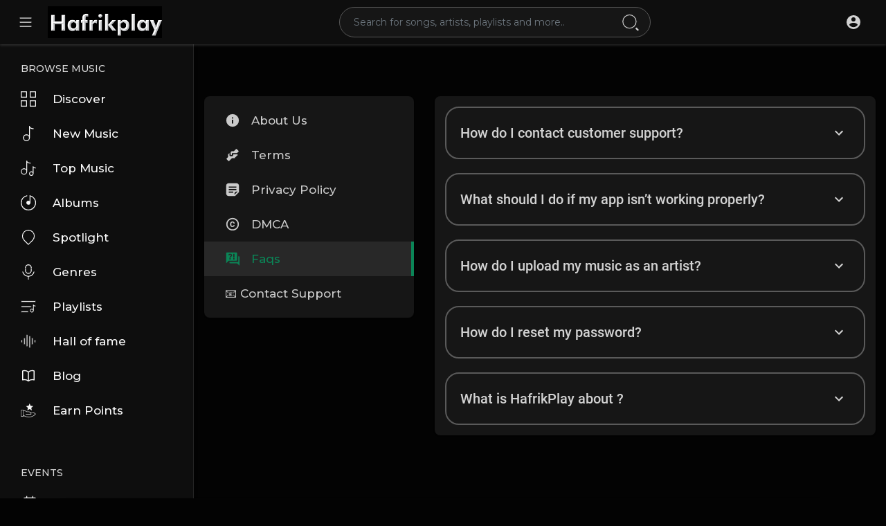

--- FILE ---
content_type: text/html; charset=UTF-8
request_url: https://hafrikplay.com/terms/faqs
body_size: 51517
content:
<!DOCTYPE html>
<html lang="en">
	<head>
		<!-- Title -->
		<title>Faqs</title>
<link rel="stylesheet" href="https://cdnjs.cloudflare.com/ajax/libs/font-awesome/6.5.0/css/all.min.css" />
		<!-- Required Meta Tags Always Come First -->
		<meta http-equiv="Content-Type" content="text/html; charset=UTF-8"/>
		<meta name="viewport" content="width=device-width, initial-scale=1, shrink-to-fit=no">
		<!-- Favicon -->
		<link rel="shortcut icon" href="https://hafrikplay.com/themes/volcano/img/icon.png" />

		<meta name="title" content="Faqs">
		<meta name="description" content="Hafrikplay is a music streaming blog with the Afrobeats latest news and updates out of Africa and All around the Globe.">
		<meta name="keywords" content="Promoting African Talent in Music, Afrobeat comes first">


		<link rel="canonical" href="https://hafrikplay.com" /><link rel="home" href="https://hafrikplay.com" /><link rel="alternate" href="https://hafrikplay.com?lang=english" hreflang="en" /><meta property="og:title" content="HafrikPlay - The Home Of New African Music"><meta property="og:image" content="https://hafrikplay.com/themes/volcano/img/logo.png"><meta property="og:image:width" content="500"><meta property="og:image:height" content="500"><meta property="og:description" content="Hafrikplay is a music streaming blog with the Afrobeats latest news and updates out of Africa and All around the Globe."><meta property="og:url" content="https://hafrikplay.com" />
		<!-- Google Fonts -->
		<link href="https://fonts.googleapis.com/css2?family=Montserrat:wght@400;500;600;800;900&display=swap" rel="stylesheet">
		<link href="https://hafrikplay.com/themes/volcano/fonts/Roboto.css" rel="stylesheet">
		<link href="https://hafrikplay.com/themes/volcano/fonts/Muli.css" rel="stylesheet">
		<link rel="manifest" href="/manifest.webmanifest"><script id="vite-plugin-pwa:register-sw" src="/registerSW.js"></script></head>


		<script src="https://hafrikplay.com/themes/volcano/js/jquery.min.js?v=1.5.2"></script>
		<link rel="stylesheet" href="https://hafrikplay.com/themes/volcano/css/jquery-ui.css?v=1.5.2">
		<script src="https://hafrikplay.com/themes/volcano/js/jquery-ui.min.js?v=1.5.2"></script>
		<!-- CSS -->
		<link rel="stylesheet" href="https://hafrikplay.com/themes/volcano/css/bootstrap.min.css?v=1.5.2">
		<link rel="stylesheet" href="https://hafrikplay.com/themes/volcano/css/owl.carousel.min.css?v=1.5.2">
		<link rel="stylesheet" href="https://hafrikplay.com/themes/volcano/css/style.css?v=1.5.2">
		<script src="https://hafrikplay.com/themes/volcano/js/wavesurfer.min.js?v=1.5.2"></script>

		<style media="screen">
  
</style>


		<script type="text/javascript" src="https://hafrikplay.com/themes/volcano/js/tag-it.min.js?v=1.5.2"></script>
		<link rel="stylesheet" href="https://hafrikplay.com/themes/volcano/css/jquery.tagit.css?v=1.5.2">
		<link rel="stylesheet" href="https://hafrikplay.com/themes/volcano/css/bootstrap-colorpicker.min.css?v=1.5.2" />
		<script src="https://hafrikplay.com/themes/volcano/js/bootstrap-colorpicker.min.js?v=1.5.2"></script>

		<script type="text/javascript" src="https://hafrikplay.com/themes/volcano/js/fastclick.js?v=1.5.2"></script>
				<!--  Scripts-->
		<script>
			function ajaxUrl() {
				return 'https://hafrikplay.com/endpoints';
			}
			function siteUrl() {
				return 'https://hafrikplay.com/';
			}
		</script>
		<!-- <script src="https://unpkg.com/wavesurfer.js"></script> -->
				<script src="https://hafrikplay.com/themes/volcano/js/emojionearea.min.js?v=1.5.2"></script>
		<link rel="stylesheet" href="https://hafrikplay.com/themes/volcano/css/emojionearea.min.css?v=1.5.2">
		 <!-- Google tag (gtag.js) -->
<script async src="https://www.googletagmanager.com/gtag/js?id=AW-10856522538"></script>
<script>
  window.dataLayer = window.dataLayer || [];
  function gtag(){dataLayer.push(arguments);}
  gtag('js', new Date());

  gtag('config', 'AW-10856522538');
</script>


<!-- Event snippet for Sign-up conversion page -->
<script>
  gtag('event', 'conversion', {'send_to': 'AW-10856522538/mxNKCOjUiPUYEKrG5bgo'});
</script>


<script>

// analytics.js - HafrikPlay SPA-compatible tracking
(function(){

    // Send event to server
    function sendEvent(eventType, target=null, page=null){
        fetch('/analytics_log.php', {
            method:'POST',
            headers:{'Content-Type':'application/json'},
            body: JSON.stringify({
                event_type: eventType,
                target: target,
                page: page || window.location.pathname
            })
        }).catch(err=>console.error('Analytics error:', err));
    }

    // Track page view
    function logPageView(url){
        sendEvent('page_view', null, url);
    }

    // Track song plays automatically
    function initSongTracking(){
        // Track DeepSound .play buttons
        document.querySelectorAll('.play').forEach(btn=>{
            btn.addEventListener('click', function(){
                let songEl = btn.closest('[data-id]');
                if(songEl){
                    let songId = songEl.getAttribute('data-id');
                    if(songId) sendEvent('song_play', songId);
                }
            });
        });

        // Track HTML <audio> starts
        document.querySelectorAll('audio').forEach(audio=>{
            audio.addEventListener('play', function(){
                let songId = audio.getAttribute('data-id');
                if(songId) sendEvent('song_play', songId);
            });
        });
    }

    // Track clicks on elements with data-analytics-click
    function initClickTracking(){
        document.addEventListener('click', function(e){
            let target = e.target.closest('[data-analytics-click]');
            if(target){
                let name = target.getAttribute('data-analytics-click');
                sendEvent('click', name);
            }
        });
    }

    // Track impressions using IntersectionObserver
    function initImpressionTracking(){
        let elements = document.querySelectorAll('[data-analytics-impression]');
        if('IntersectionObserver' in window){
            let io = new IntersectionObserver(entries=>{
                entries.forEach(entry=>{
                    if(entry.isIntersecting){
                        let name = entry.target.getAttribute('data-analytics-impression');
                        sendEvent('impression', name);
                        io.unobserve(entry.target); // only count once
                    }
                });
            }, {threshold:0.5});
            elements.forEach(el => io.observe(el));
        } else {
            // fallback: count all immediately
            elements.forEach(el => {
                sendEvent('impression', el.getAttribute('data-analytics-impression'));
            });
        }
    }

    // Initialize everything
    function initAnalytics(){
        logPageView(); // initial page load
        initSongTracking();
        initClickTracking();
        initImpressionTracking();
    }

    initAnalytics();

    // Observe DOM changes (SPA support)
    const observer = new MutationObserver(mutations=>{
        mutations.forEach(m=>{
            if(m.addedNodes.length>0){
                initSongTracking();
                initImpressionTracking();
            }
        });
    });

    observer.observe(document.body, {childList:true, subtree:true});

    // Expose SPA page view logging
    window.logPageView = logPageView;

})();

</script>	    	    	  <script type="text/javascript" src="https://hafrikplay.com/plugins/ogm-optimize-total-plays/plugin.js"></script>	  <link href="https://hafrikplay.com/plugins/ogm-optimize-total-plays/plugin.css" rel="stylesheet">	  
		<script>
            window.run_station = null;
            $(document).ready(function() {
                // $(".emoji_comment_btn").emojioneArea({
                //     standalone: true,
                //     autocomplete: false,
                //     pickerPosition: "bottom",
                //     emojiPlaceholder: "",
                //     inline: true,
                //     dir            : "ltr",
                //     placement : 'absright'
                // 	// container: "#container",
                // 	// hideSource: false,
                // 	// useSprite: false
                // });
                window.init_emojioneArea = function() {
                    $(".comment_input").emojioneArea({
                        useInternalCDN: true,
                        events: {
                            keyup: function (editor, event) {
                                let emojioneArea = this; //this is instance of EmojioneArea
                                                                id = $( $(this)[0].source[0]).attr('data-audio-id');
                                $($(".comment_input")).limit("640", '#charsLeft_'+id);
                                c_id = $( $(this)[0].source[0]).attr('data-comment-id');
                                if ($('#write_comment_'+c_id).length) {
                                	$($('#write_comment_'+c_id)).limit("640", '#charsLeft_r_'+c_id);
                                }
                                                                if (event.which === 13 && !event.shiftKey) {
                                    // $scope.onPressKeyTextarea(event);
									var audioid = $( $(this)[0].source[0]).attr('data-audio-id');
									var commentid = $( $(this)[0].source[0]).attr('data-comment-id');
									if(typeof commentid !== 'undefined'){
										registerCommentreplay(emojioneArea.getText(), audioid, commentid, event, $(this));
									}else{
										registerComment(emojioneArea.getText(), audioid, event, $(this));
									}
                                    emojioneArea.setText('');
                                    emojioneArea.hidePicker();
                                    emojioneArea.editor.focus();
                                    event.preventDefault();
                                }
                            }
                        },
                        search: false,
                        recentEmojis: false,
                        filtersPosition: "bottom",
                        tones: false,
                        autocomplete: true,
                        filters: {animals_nature: false, food_drink: false, activity: false, travel_places: false, objects: false, symbols: false, flags: false}
                    });
                }
				window.init_emojioneArea();

				window.init_emojioneArea_replay = function(id) {
					$('#write_comment_'+id).emojioneArea({
						useInternalCDN: true,
						events: {
							keyup: function (editor, event) {
								let _emojioneArea = this; //this is instance of EmojioneArea
								if (event.which === 13 && !event.shiftKey) {
									var _audioid = $( $(this)[0].source[0]).attr('data-audio-id');
									var _commentid = $( $(this)[0].source[0]).attr('data-comment-id');
									registerCommentreplay(_emojioneArea.getText(), _audioid, _commentid, event, $(this));
									_emojioneArea.setText('');
									_emojioneArea.hidePicker();
									_emojioneArea.editor.focus();
									event.preventDefault();
								}
							}
						},
						search: false,
						recentEmojis: false,
						filtersPosition: "bottom",
						tones: false,
						autocomplete: false,
						filters: {animals_nature: false, food_drink: false, activity: false, travel_places: false, objects: false, symbols: false, flags: false}
					});
				}

				window.init_blogemojioneArea = function() {
                    $(".blog_comment_input").emojioneArea({
                        useInternalCDN: true,
                        events: {
                            keyup: function (editor, event) {
                                let emojioneArea = this; //this is instance of EmojioneArea
                                if (event.which === 13 && !event.shiftKey) {
                                    // $scope.onPressKeyTextarea(event);
									var audioid = $( $(this)[0].source[0]).attr('data-article-id');
                                    registerBlogComment(emojioneArea.getText(), audioid, event, $(this));
                                    emojioneArea.setText('');
                                    emojioneArea.hidePicker();
                                    emojioneArea.editor.focus();
                                    event.preventDefault();
                                }
                            }
                        },
                        search: false,
                        recentEmojis: false,
                        filtersPosition: "bottom",
                        tones: false,
                        autocomplete: true,
                        filters: {animals_nature: false, food_drink: false, activity: false, travel_places: false, objects: false, symbols: false, flags: false}
                    });
                }
                window.init_blogemojioneArea();
            });
		</script>

		<script>
		$(document).ready(function() {
		  $.ajaxSetup({
		    data: {
		        hash_id: getHashID()
		    },
		    cache: false
		  });
		});
		window.addEventListener("popstate", function(e) {
            window.location.href = location.href;
        });
        window.search_url = 'https://hafrikplay.com/search/songs/';
        window.chatfetch = false;
        window.UpdateChatU = 0;
			$(document).on('click', '[data-load]', function(event) {
				if ($('.ma_container').attr('data-page') == 'home') {
					window.location.href = siteUrl() + $(this).attr('data-load');
					return false;
				}
				$('.xzoom-source').remove();
				$('#buy_ticket_modal').modal('hide');
				if ($(this).attr('data-load') == '') {window.open($(this).attr('href'), '_blank');
					if (parseInt($('.ss_track_play_pause').attr('data_is_ad')) > 0) {
				 		is_sent = 1;
				 		song_id = $('#current-track').attr('value');
				 		onTimesUp(song_id);
				 		return false;
				 	}
					return false;
				}
				  //$('.sections li').removeClass('active');
			      $('#bar_loading').show().animate({width:20 + 80 * Math.random() + "%"}, 200);
			      event.preventDefault();
			      var url = $(this).attr('data-load');
			      $.ajax({
			        url: siteUrl() + '/ajax-load.php?path=' + url,
			        type: 'GET',
			        dataType: 'html'
			      })
			      .done(function(data_html, textStatus, request) {
			      	if (request.status == 201) {
			      		$('#login_box').modal('show');
			      	} else {
                        if(window.run_station !== null){
                            window.run_station.pause();
                        }

			      		data = JSON.parse($(data_html).filter('#json-data').val());
				        window.history.pushState({state:'new', ajax_url: url},'', data.url);

                        if(data.page_name == 'messages'){
                            window.chatfetch = true;
						}else{
                            window.chatfetch = false;
						}

				        if(data.page_name !== 'search'){
				            $('#search_keyword').val('');
						}

				        $('#container_content').html(data_html);
				        $('meta[name=title]').attr('content', data.site_title);
				        $('#page').attr('data-page', data.page_name);
				        $('meta[name=description]').attr('content', data.description);
				        $('meta[name=keywords]').attr('content', data.keyword);
				        $('title').html(data.site_title);
				        if (data.page_name) {
				        	setTimeout(function () {
				        		updateWaves = false;
				        		if ($('#current-track').val()) {
				        			if (Amplitude.getActiveSongMetadata().id == $('#current-track').val()) {
					        			updateWaves = true;
					        		} else {
					        			$('body').removeClass('player_running');
					        		}
				        		} else {
				        			updateWaves = true;
				        		}
				        		if (updateWaves == true) {
				        			var getCurrentPlaying = Number($('.amplitude-song-played-progress').attr('value')) * 100;
					        		$('#light-wave, #light-waves').width(getCurrentPlaying + '%');
					        		updateWaveForm();
				        		}
				        	}, 100);
                            if( data.page_name == 'blogs' ){
                                window.search_url = 'https://hafrikplay.com/blogs/tag/';
                            }
				        }
				        if (Amplitude.getActiveSongMetadata().id && $('#page').attr('data-page') == 'track') {
				        	if (Amplitude.getActiveSongMetadata().id == $('#current-track').val()) {
				        		$('body').addClass('player_running');
				        	}
				        }
				        if (Amplitude.getActiveSongMetadata().u_id && $('#page').attr('data-page') != 'track') {
				        	$('.playlist-list-song[data-id=' + Amplitude.getActiveSongMetadata().u_id + ']').addClass('playing');
				        	$('.list-recommended[data-id=' + Amplitude.getActiveSongMetadata().u_id + ']').addClass('playlist-list-song playing');
				        	if ($('.feed_post[data-id="' + Amplitude.getActiveSongMetadata().u_id + '"]').length > 0) {
				        		$.get('https://hafrikplay.com/endpoints/get-song-info', {id: Amplitude.getActiveSongMetadata().id}, function(data) {
				        			if (data.status == 200) {
				        				$('body').attr('song-duration', data.duration);
				        				if (data.songWaves.length > 0) {
											$('.feed_post[data-id="' + data.songID + '"]:first').find('.waveform-small').html(data.songWaves);
											$('#light-wave img').width($('#dark-wave').width() + 'px');
											$('#light-waves img').width($('#dark-wavez').width() + 'px');
											$('.feed_post[data-id="' + data.songID + '"]:first').find('.post-actions').removeClass('hidden');
											$('.feed_post[data-id="' + data.songID + '"]:first').find('.ssong_comments').removeClass('hidden');
											$('.feed_post[data-id="' + data.songID + '"]:first').find('.mus_feeds_bodycoms').removeClass('hidden');
											$('.feed_post[data-id="' + data.songID + '"]:first').find('.art-info').removeClass('hidden');
				    						$('.feed_post[data-id="' + data.songID + '"]:first').find('.comment_list').html(data.comments);
				    						$('.feed_post[data-id="' + data.songID + '"]:first').find('.comment-waves').html(data.waves);
				    						var getCurrentPlaying = Number($('.amplitude-song-played-progress').attr('value')) * 100;
					        		        $('#light-wave, #light-waves').width(getCurrentPlaying + '%');
				    						updateWaveForm();
										}
				        			}
				        		});
				        	}
				        }
                        $('#music-user-ads-table').find('[type="checkbox"]').each(function(index, el) {
                            $(el).bootstrapToggle();
                        });
                        if( data.page_name === 'station'){
                            setTimeout(function () {
                                $('body').addClass('player_running');
                            }, 100);
                        }
			      	}

			      })
			      .fail(function() {
			         window.location.href = siteUrl()+'/404';
			      })
			      .always(function() {
			      	if (typeof data !== 'undefined') {
			      		if (data.page_name == 'user' && data.scroll == true) {
				        	$('html,body').animate({
						        scrollTop: $('#myTab').offset().top - 350
						    });
				        } else {
				        	$('html,body').animate({
						        scrollTop: $('body').offset().top
						    });
				        }
                        window.init_emojioneArea();
			      	}
			        $('#bar_loading').animate({width:"100%"}, 200).fadeOut(300, function() {
			           $(this).width("0");
			        });
			      });
			  });
			window.artist_sell = 'off';
			var video_player;
		</script>

		<style>
				:root {
		--main-color: #0b8557;
		--second-color: #0b8557;
		}

		.sidebar .sidebar_innr .sections li a:before {
    		background-image: url("data:image/svg+xml;charset=UTF-8,%3csvg xmlns='http://www.w3.org/2000/svg' width='11' height='15.866' viewBox='0 0 11 15.866'%3e%3cg id='Hover:_Sound_bar' data-name='Hover: Sound bar' transform='translate(-1502 -129.5)'%3e%3cline id='Line_8' data-name='Line 8' y2='15.866' transform='translate(1511.5 129.5)' fill='none' stroke='%230b8557' stroke-width='3'/%3e%3cline id='Line_9' data-name='Line 9' y2='14.254' transform='translate(1503.5 130.306)' fill='none' stroke='%230b8557' stroke-width='3'/%3e%3c/g%3e%3c/svg%3e");
		}
		header .head_search .search_dropdown .see_all a:before {
			background-image: url("data:image/svg+xml;charset=UTF-8,%3csvg xmlns='http://www.w3.org/2000/svg' width='24' height='24' viewBox='0 0 24 24'%3e%3cpath fill='%230b8557' d='M13,9L15.5,6.5L16.92,7.92L12,12.84L7.08,7.92L8.5,6.5L11,9V3H13V9M3,15H21V17H3V15M3,19H13V21H3V19Z' /%3e%3c/svg%3e");
		}
		.see_all a:before {
			background-image: url("data:image/svg+xml;charset=UTF-8,%3csvg xmlns='http://www.w3.org/2000/svg' width='24' height='24' viewBox='0 0 24 24'%3e%3cpath fill='%230b8557' d='M13,9L15.5,6.5L16.92,7.92L12,12.84L7.08,7.92L8.5,6.5L11,9V3H13V9M3,15H21V17H3V15M3,19H13V21H3V19Z' /%3e%3c/svg%3e");
		}
		.sq_music_tracks .track .track_info .play_btn {
			background-image: url("data:image/svg+xml;charset=UTF-8,%3csvg xmlns='http://www.w3.org/2000/svg' width='42.505' height='42.5' viewBox='0 0 42.505 42.5'%3e%3cpath id='Path_7225' data-name='Path 7225' d='M8827,2861.251a21.252,21.252,0,1,1,21.251,21.249A21.276,21.276,0,0,1,8827,2861.251Zm14.1-17.34a18.2,18.2,0,0,0-6.086,4.009,18.976,18.976,0,0,0,0,26.66,18.218,18.218,0,0,0,6.086,4.013,19.327,19.327,0,0,0,14.311,0,18.159,18.159,0,0,0,6.084-4.013,18.968,18.968,0,0,0,0-26.66,18.18,18.18,0,0,0-6.084-4.009,19.327,19.327,0,0,0-14.311,0Zm2.277,24.14c-.106,0-.214-.178-.267-.178a2.321,2.321,0,0,1-.107-.358v-11.8a2.33,2.33,0,0,1,.107-.358c.053,0,.16-.178.267-.178.125,0,.252-.18.376-.18a.369.369,0,0,0,.356.18l8.726,5.9c.107,0,.178.176.231.176.054.18.089.18.089.358s-.035.176-.089.358c-.054,0-.124.178-.231.178l-8.726,5.9a.37.37,0,0,0-.356.178C8843.627,2868.229,8843.5,2868.051,8843.375,2868.051Z' transform='translate(-8827.001 -2840)' fill='%230b8557'/%3e%3c/svg%3e");

		}

		</style>

		<script src="https://hafrikplay.com/themes/volcano/js/header.js?4279"></script>

		
		<link rel="stylesheet" href="https://hafrikplay.com/themes/volcano/css/custom.style.css?2231" id="custom.style.css">
		

		<link rel="stylesheet" href="https://hafrikplay.com/themes/volcano/js/lib/sweetalert2/dist/sweetalert2.min.css?v=1.5.2">
		<link rel="stylesheet" type="text/css" href="https://hafrikplay.com/themes/volcano/css/dataTables.bootstrap4.min.css?v=1.5.2">
		<link rel="stylesheet" href="https://hafrikplay.com/themes/volcano/css/bootstrap-select.min.css?v=1.5.2">

						<script src="https://hafrikplay.com/themes/volcano/js/plyr.polyfilled.js?v=1.5.2"></script>
		<link rel="stylesheet" href="https://hafrikplay.com/themes/volcano/css/plyr.css?v=1.5.2" />
						<script src="https://hafrikplay.com/themes/volcano/js/jquery-ui-timepicker-addon.min.js?v=1.5.2"></script>
						<script type="text/javascript" src="https://hafrikplay.com/themes/volcano/js/xzoom.min.js"></script>
		<script src="https://hafrikplay.com/themes/volcano/js/html2pdf.bundle.js?v=1.5.2"></script>
		<script src="https://hafrikplay.com/themes/volcano/js/qrcode.js?v=1.5.2"></script>
		<link rel="stylesheet" href="https://hafrikplay.com/themes/volcano/css/lightbox.min.css?v=1.5.2">
		<script src="https://hafrikplay.com/themes/volcano/js/lightbox.min.js?v=1.5.2"></script>
				
		<link rel="stylesheet" href="https://hafrikplay.com/themes/volcano/css/flatpickr.min.css?v=1.5.2">
		<script src="https://hafrikplay.com/themes/volcano/js/flatpickr.js?v=1.5.2"></script>
	</head>

	<body class=" side_open" data-lang="ltr">
			<div class="music_app">
			<div class="ma_container" id="page" data-page="terms">
				<!-- Start Sidebar  -->
				<div class="ma_sidebar">
	<div class="sidebar">
		<div class="sidebar_innr" data-simplebar>
			<ul class="sections">
				<h3>Browse Music</h3>
				<li class="" >
					<a href="https://hafrikplay.com/discover" data-load="discover">
						<svg xmlns="http://www.w3.org/2000/svg" width="25" height="24.997" viewBox="0 0 25 24.997"> <path id="Subtraction_4" data-name="Subtraction 4" d="M8853.4,2866.4h-10.287v-10.285H8853.4V2866.4Zm-8.828-8.826v7.369h7.366v-7.369Zm-5.885,8.826H8828.4v-10.285h10.287V2866.4Zm-8.828-8.826v7.369h7.37v-7.369Zm23.541-5.884h-10.287V2841.4H8853.4v10.286Zm-8.828-8.828v7.369h7.366v-7.369Zm-5.885,8.828H8828.4V2841.4h10.287v10.286Zm-8.828-8.828v7.369h7.37v-7.369Z" transform="translate(-8828.399 -2841.4)" fill="currentColor"/> </svg> Discover
					</a>
				</li>
				
				<li class="  hidden">
					<a href="https://hafrikplay.com/feed" data-load="feed">
						<svg enable-background="new 0 0 24 24" height="512" viewBox="0 0 24 24" width="512" xmlns="http://www.w3.org/2000/svg"><path fill="currentColor" d="m20.5 24h-12c-1.378 0-2.5-1.121-2.5-2.5v-15c0-1.379 1.122-2.5 2.5-2.5h12c1.378 0 2.5 1.121 2.5 2.5v15c0 1.379-1.122 2.5-2.5 2.5zm-12-19c-.827 0-1.5.673-1.5 1.5v15c0 .827.673 1.5 1.5 1.5h12c.827 0 1.5-.673 1.5-1.5v-15c0-.827-.673-1.5-1.5-1.5z"/><path fill="currentColor" d="m4.5 21h-1c-1.378 0-2.5-1.121-2.5-2.5v-16c0-1.379 1.122-2.5 2.5-2.5h12c1.378 0 2.5 1.121 2.5 2.5 0 .276-.224.5-.5.5s-.5-.224-.5-.5c0-.827-.673-1.5-1.5-1.5h-12c-.827 0-1.5.673-1.5 1.5v16c0 .827.673 1.5 1.5 1.5h1c.276 0 .5.224.5.5s-.224.5-.5.5z"/><path fill="currentColor" d="m18.5 17h-8c-.276 0-.5-.224-.5-.5s.224-.5.5-.5h8c.276 0 .5.224.5.5s-.224.5-.5.5z"/><path fill="currentColor" d="m18.5 21h-8c-.276 0-.5-.224-.5-.5s.224-.5.5-.5h8c.276 0 .5.224.5.5s-.224.5-.5.5z"/><path fill="currentColor" d="m18.5 13h-8c-.276 0-.5-.224-.5-.5s.224-.5.5-.5h8c.276 0 .5.224.5.5s-.224.5-.5.5z"/><path fill="currentColor" d="m18.5 9h-8c-.276 0-.5-.224-.5-.5s.224-.5.5-.5h8c.276 0 .5.224.5.5s-.224.5-.5.5z"/></svg> Feed
					</a>
				</li>
				
				<li class="">
					<a href="https://hafrikplay.com/new_music" data-load="new_music">
						<svg xmlns="http://www.w3.org/2000/svg" width="17.533" height="25" viewBox="0 0 17.533 25"> <path id="Subtraction_5" data-name="Subtraction 5" d="M8833.326,2865.7a5.626,5.626,0,1,1,3.574-9.967l.59.484v-14.786a.732.732,0,0,1,1.464,0v.046a2.538,2.538,0,0,0,1.479,1.985,8.266,8.266,0,0,0,4.07.982.732.732,0,0,1,0,1.464,9.4,9.4,0,0,1-5-1.3l-.553-.354v15.764a.055.055,0,0,1,0,.013v.017a.017.017,0,0,0,0,.007v.006a.055.055,0,0,1,0,.012A5.636,5.636,0,0,1,8833.326,2865.7Zm0-9.789a4.164,4.164,0,1,0,4.164,4.164A4.168,4.168,0,0,0,8833.326,2855.911Z" transform="translate(-8827.701 -2840.7)" fill="currentColor"/> </svg> New Music
					</a>
				</li>
				<li class="">
					<a href="https://hafrikplay.com/top_music" data-load="top_music">
						<svg xmlns="http://www.w3.org/2000/svg" width="24.699" height="25" viewBox="0 0 24.699 25"> <path id="Path_7218" data-name="Path 7218" d="M8843.883,2857.355a3.644,3.644,0,0,1,5.96-2.812l.082.069v-8.76a.624.624,0,1,1,1.247,0v.029a1.414,1.414,0,0,0,.828,1.076,4.939,4.939,0,0,0,2.425.583.623.623,0,1,1,0,1.247,5.98,5.98,0,0,1-3.175-.83l-.078-.049v9.448a3.645,3.645,0,1,1-7.289,0Zm1.248,0a2.4,2.4,0,1,0,2.4-2.4A2.4,2.4,0,0,0,8845.131,2857.355Zm-14.779-3.431a5.2,5.2,0,0,1,8.511-4.017l.545.447v-13.677a.677.677,0,0,1,1.354,0v.042a2.347,2.347,0,0,0,1.367,1.835,7.667,7.667,0,0,0,3.768.908.677.677,0,0,1,0,1.354,8.718,8.718,0,0,1-4.623-1.2l-.512-.33v14.583a.023.023,0,0,1,0,.013v.027a.016.016,0,0,1,0,.011,5.205,5.205,0,1,1-10.41,0Zm1.351,0a3.853,3.853,0,1,0,3.853-3.853A3.855,3.855,0,0,0,8831.7,2853.924Z" transform="translate(-8830.352 -2836)" fill="currentColor"/> </svg> Top Music
					</a>
				</li>
				<li class="">
					<a href="https://hafrikplay.com/albums" data-load="albums">
						<svg xmlns="http://www.w3.org/2000/svg" width="25" height="24.899" viewBox="0 0 25 24.899"> <path id="Subtraction_7" data-name="Subtraction 7" d="M8840.7,2866.271a12.482,12.482,0,0,1-9.5-20.6,12.858,12.858,0,0,1,7.555-4.3v1.47a10.64,10.64,0,0,0-6.635,3.837,11.324,11.324,0,0,0-2.529,7.79,11.224,11.224,0,0,0,11.106,10.437,11.009,11.009,0,0,0,7.088-2.511,11.145,11.145,0,0,0,3.851-6.535,10.987,10.987,0,0,0-1.144-7.384,11.373,11.373,0,0,0-5.617-5l-.868-.352v10.651a3.474,3.474,0,0,1-.633,1.981,3.556,3.556,0,0,1-1.678,1.228,2.367,2.367,0,0,1-.74.112,4.252,4.252,0,0,1-1.321-.243,3.423,3.423,0,0,1-1.646-1.22,3.183,3.183,0,0,1-.6-1.979,3.126,3.126,0,0,1,.67-1.853l0-.007a3.554,3.554,0,0,1,1.7-1.228,2.424,2.424,0,0,1,.739-.112,4.152,4.152,0,0,1,1.31.242l.829.275v-9.6a12.856,12.856,0,0,1,7.553,4.3,12.482,12.482,0,0,1-9.5,20.6Z" transform="translate(-8828.199 -2841.371)" fill="currentColor"/> </svg> Albums
					</a>
				</li>
				<li class="">
					<a href="https://hafrikplay.com/spotlight" data-load="spotlight">
						<svg xmlns="http://www.w3.org/2000/svg" width="20.631" height="24.9" viewBox="0 0 20.631 24.9"> <path id="Path_7233" data-name="Path 7233" d="M8838.615,2866.2h0l-7.295-7.285a10.323,10.323,0,1,1,14.594,0l-7.3,7.287Zm0-23.534a8.946,8.946,0,0,0-8.264,5.517,8.753,8.753,0,0,0-.508,5.178,8.9,8.9,0,0,0,2.445,4.579l6.326,6.34,6.326-6.34a8.911,8.911,0,0,0,2.445-4.576,8.946,8.946,0,0,0-3.8-9.191A8.886,8.886,0,0,0,8838.615,2842.665Z" transform="translate(-8828.301 -2841.3)" fill="currentColor"/> </svg> Spotlight
					</a>
				</li>
				<li class="">
					<a href="https://hafrikplay.com/genres" data-load="genres">
						<svg xmlns="http://www.w3.org/2000/svg" width="19.093" height="23.901" viewBox="0 0 19.093 23.901"> <path id="Subtraction_34" data-name="Subtraction 34" d="M8837.182,2863.9h-1.264v-4.6l-.45-.044a9.68,9.68,0,0,1-5.761-2.684,10.215,10.215,0,0,1-2.707-5.26h1.283a8.426,8.426,0,0,0,16.535,0h1.274a10.15,10.15,0,0,1-2.7,5.26,9.682,9.682,0,0,1-5.761,2.684l-.453.044v4.6Zm-.631-9.056a4.925,4.925,0,0,1-3.641-1.543l-.018-.016a5.1,5.1,0,0,1-1.5-3.6V2847.7h1.266v1.985a3.9,3.9,0,0,0,7.79,0V2847.7h1.264v1.985a5.109,5.109,0,0,1-1.5,3.6l-.02.016A4.934,4.934,0,0,1,8836.551,2854.846Zm-3.894-8.142h-1.266v-1.545a5.1,5.1,0,0,1,1.5-3.6l.018-.015a4.932,4.932,0,0,1,3.641-1.541,4.2,4.2,0,0,1,1.937.4l.033.016.037.011a3.967,3.967,0,0,1,1.635,1.112l.037.033a4.466,4.466,0,0,1,1.088,1.625,4.909,4.909,0,0,1,.394,1.958v1.544h-1.264v-1.545a3.9,3.9,0,0,0-7.79,0v1.545Z" transform="translate(-8827 -2840)" fill="currentColor"/> </svg> Genres
					</a>
				</li>
				<li class="">
					<a href="https://hafrikplay.com/playlists" data-load="playlists">
						<svg xmlns="http://www.w3.org/2000/svg" width="23.707" height="19.162" viewBox="0 0 23.707 19.162"> <g id="Group_9318" data-name="Group 9318" transform="translate(-2.51 -457.207)"> <path id="Path_6453" data-name="Path 6453" d="M3469,13930.909h11.364v2.272H3469Zm0-7.955h15.909v2.273H3469Zm0-7.954h22.727v2.272H3469Z" transform="translate(-3466 -13457.303)" fill="currentColor" class="icon_stroke" stroke-width="0.98"/> <path id="Path_7235" data-name="Path 7235" d="M82.656,1.8a3.89,3.89,0,0,1-1.892-.448c-.4-.234-.634-.527-.634-.8V.524a.531.531,0,0,0-1.063,0V7.255A2.865,2.865,0,1,0,80.13,9.472c0-.005,0-.01,0-.016s0-.005,0-.008V2.193a4.8,4.8,0,0,0,2.526.652.524.524,0,1,0,0-1.048Zm-5.44,9.5a1.826,1.826,0,1,1,1.851-1.826A1.84,1.84,0,0,1,77.217,11.3Z" transform="translate(-57.46 463.533)" fill="currentColor"/> </g> </svg> Playlists
					</a>
				</li>
									<li class="">
						<a href="https://hafrikplay.com/fame" data-load="fame">
							<svg xmlns="http://www.w3.org/2000/svg" width="26" height="23.728" viewBox="0 0 26 23.728"> <path id="Path_6305" data-name="Path 6305" d="M3584.546,13078.682h2.272v11.363h-2.272Zm-4.546,3.409h2.272v4.545H3580Zm9.091-9.091h2.273v20.454h-2.273Zm4.545,2.271h2.273v20.456h-2.273Zm4.546,3.41h2.272v11.363h-2.272Zm4.546,3.409H3605v4.545h-2.272Z" transform="translate(-3579.5 -13072.5)" fill="currentColor" class="icon_stroke" stroke-width="1"/> </svg>
							Hall of fame
						</a>
					</li>
												<li><a href="https://hafrikplay.com/blogs"><svg xmlns="http://www.w3.org/2000/svg" fill="none" viewBox="0 0 24 24" stroke-width="1.5" stroke="currentColor" width="26.2" height="19.475">
    <path stroke-linecap="round" stroke-linejoin="round" d="M12 6.042A8.967 8.967 0 006 3.75c-1.052 0-2.062.18-3 .512v14.25A8.987 8.987 0 016 18c2.305 0 4.408.867 6 2.292m0-14.25a8.966 8.966 0 016-2.292c1.052 0 2.062.18 3 .512v14.25A8.987 8.987 0 0018 18a8.967 8.967 0 00-6 2.292m0-14.25v14.25" />
  </svg> Blog </a></li>
									<li class="">
						<a href="https://hafrikplay.com/point-system" data-load="point-system">
							<svg xmlns="http://www.w3.org/2000/svg" width="24.659" height="22.655" viewBox="0 0 24.659 22.655"> <g id="Group_9322" data-name="Group 9322" transform="translate(-7.751 -625.474)"> <path id="Path_7236" data-name="Path 7236" d="M8820.372,2870.056a15.79,15.79,0,0,1-7.756-1.818l-.677-.375-.253.729a.493.493,0,0,1-.187.233l-.014.009a.422.422,0,0,1-.261.077h-3.432a.481.481,0,0,1-.492-.494v-10.291a.484.484,0,0,1,.492-.494h3.432a.53.53,0,0,1,.35.142.535.535,0,0,1,.143.352v.65h.649a7.381,7.381,0,0,1,4.549,1.576l.177.14h2.707a4.485,4.485,0,0,1,3.346,1.5l.194.217h3.894a5.1,5.1,0,0,1,2.7.78,5.168,5.168,0,0,1,1.691,1.76,14.286,14.286,0,0,1-4.992,3.9A14.773,14.773,0,0,1,8820.372,2870.056Zm-8.654-10.291v6.759l.316.188.038.022a14.183,14.183,0,0,0,8.3,2.334,13.654,13.654,0,0,0,5.136-.993,13.157,13.157,0,0,0,4.264-2.764l.7-.645-.705-.59-.016-.011a4.084,4.084,0,0,0-2.246-.858l-.239-.013h-3.252l.173.789a4.665,4.665,0,0,1,.111,1v.494H8815.3v-.989h8.055l-.333-.878-.044-.124-.016-.029a3.6,3.6,0,0,0-1.2-1.379,3.471,3.471,0,0,0-1.737-.6l-3.308,0a6.347,6.347,0,0,0-4.352-1.714Zm-3.43-1.144v9.3h2.442v-9.3Z" transform="translate(-8799.4 -2222.076)" fill="currentColor" class="icon_stroke" stroke-width="0.3"/> <path id="Path_6605" data-name="Path 6605" d="M3366.446,7177.582l-3.682,2.248,1-4.2-3.276-2.806,4.3-.345,1.659-3.983,1.653,3.983,4.3.345-3.275,2.806,1,4.2Z" transform="translate(-3344.385 -6543.025)" fill="currentColor"/> </g> </svg> Earn Points
						</a>
					</li>
							</ul>

			<ul class="sections">
									</ul>
			
			<ul class="sections">
				<h3>Events</h3>
				<li  class="">
					<a href="https://hafrikplay.com/events" data-load="events">
						<svg xmlns="http://www.w3.org/2000/svg" class="icon" width="24" height="24" viewBox="0 0 24 24" stroke-width="1.25" stroke="currentColor" fill="none" stroke-linecap="round" stroke-linejoin="round"><path stroke="none" d="M0 0h24v24H0z" fill="none"></path><rect x="4" y="5" width="16" height="16" rx="2"></rect><line x1="16" y1="3" x2="16" y2="7"></line><line x1="8" y1="3" x2="8" y2="7"></line><line x1="4" y1="11" x2="20" y2="11"></line><rect x="8" y="15" width="2" height="2"></rect></svg> Events
					</a>
				</li>
			</ul>
						<ul class="sections">
				<h3>Your Music</h3>
				<li  class="">
					<a href="https://hafrikplay.com/recently_played" data-load="recently_played">
						<svg xmlns="http://www.w3.org/2000/svg" width="26.1" height="23.654" viewBox="0 0 26.1 23.654"> <g id="Group_9328" data-name="Group 9328" transform="translate(-37.95 -889.95)"> <path id="Path_6433" data-name="Path 6433" d="M3477.775,13807.426l6.1,4.123c.075,0,.125.125.162.125.038.125.063.125.063.25s-.025.123-.062.25c-.037,0-.087.123-.162.123l-6.1,4.125a.259.259,0,0,0-.25.125c-.087,0-.175-.125-.262-.125s-.15-.125-.187-.125a1.658,1.658,0,0,1-.075-.25v-8.246a1.646,1.646,0,0,1,.075-.252c.038,0,.112-.123.188-.123s.175-.127.262-.127A.257.257,0,0,0,3477.775,13807.426Z" transform="translate(-3429.128 -12910.147)" fill="currentColor"/> <path id="Path_7243" data-name="Path 7243" d="M3468.993,13802h24.914l.086,21.242v1.309l-24.992-.176v-1.133Zm2.508,2.5v17.494h19.993V13804.5Z" transform="translate(-3430.493 -12911.5)" fill="currentColor" class="icon_stroke" stroke-width="1.1"/> </g> </svg> Recently Played
					</a>
				</li>
				<li  class="">
					<a href="https://hafrikplay.com/my_playlists" data-load="my_playlists">
						<svg xmlns="http://www.w3.org/2000/svg" width="23.707" height="19.162" viewBox="0 0 23.707 19.162"> <g id="Group_9318" data-name="Group 9318" transform="translate(-2.51 -457.207)"> <path id="Path_6453" data-name="Path 6453" d="M3469,13930.909h11.364v2.272H3469Zm0-7.955h15.909v2.273H3469Zm0-7.954h22.727v2.272H3469Z" transform="translate(-3466 -13457.303)" fill="currentColor" class="icon_stroke" stroke-width="0.98"/> <path id="Path_7235" data-name="Path 7235" d="M82.656,1.8a3.89,3.89,0,0,1-1.892-.448c-.4-.234-.634-.527-.634-.8V.524a.531.531,0,0,0-1.063,0V7.255A2.865,2.865,0,1,0,80.13,9.472c0-.005,0-.01,0-.016s0-.005,0-.008V2.193a4.8,4.8,0,0,0,2.526.652.524.524,0,1,0,0-1.048Zm-5.44,9.5a1.826,1.826,0,1,1,1.851-1.826A1.84,1.84,0,0,1,77.217,11.3Z" transform="translate(-57.46 463.533)" fill="currentColor"/> </g> </svg> My Playlists
					</a>
				</li>
				<li class="">
					<a href="https://hafrikplay.com/favourites" data-load="favourites">
						<svg xmlns="http://www.w3.org/2000/svg" class="icon" width="24" height="24" viewBox="0 0 24 24" stroke-width="1.25" stroke="currentColor" fill="none" stroke-linecap="round" stroke-linejoin="round"><path stroke="none" d="M0 0h24v24H0z" fill="none"></path><path d="M19.5 12.572l-7.5 7.428l-7.5 -7.428m0 0a5 5 0 1 1 7.5 -6.566a5 5 0 1 1 7.5 6.572"></path></svg> Favourites
					</a>
				</li>
			</ul>
		</div>
	</div>
</div>
<script>
function OpenStoreMenu(self) {
	$(self).find('span').find('svg').remove();
	if ($(".mystore_menu").is(":visible")) {
		$(".mystore_menu").slideUp();
		$(self).find('span').append('<svg xmlns="http://www.w3.org/2000/svg" width="15" height="15" viewBox="0 0 24 24" fill="none" stroke="currentColor" stroke-width="2" stroke-linecap="round" stroke-linejoin="round" class="feather feather-plus"><line x1="12" y1="5" x2="12" y2="19"></line><line x1="5" y1="12" x2="19" y2="12"></line></svg>');
	}
	else{
		$(".mystore_menu").slideDown();
		$(self).find('span').append('<svg style="float: right;width: 15px !important;height: 15px !important;" xmlns="http://www.w3.org/2000/svg" xmlns:xlink="http://www.w3.org/1999/xlink" aria-hidden="true" role="img" width="15" height="15" preserveAspectRatio="xMidYMid meet" viewBox="0 0 1024 1024"><path d="M872 474H152c-4.4 0-8 3.6-8 8v60c0 4.4 3.6 8 8 8h720c4.4 0 8-3.6 8-8v-60c0-4.4-3.6-8-8-8z" fill="currentColor"/></svg>');
	}
}

current_width = $(window).width();

if(current_width < 1190) {
$(document).on('click', '.sidebar .sidebar_innr a', function() {
	$('body').removeClass('side_open');
});
}
</script>

				<!-- End Sidebar  -->

				<!-- Header  -->
				<div id="main-header">
					<header class="vlc_no_usr_hdr">
    <script src="/analytics.js"></script>
	<div class="head_menu" id="open_slide" onclick="SlideSetCookie('open_slide')">
		<svg xmlns="http://www.w3.org/2000/svg" width="24" height="24" viewBox="0 0 24 24" stroke-width="1.25" stroke="currentColor" fill="none" stroke-linecap="round" stroke-linejoin="round"><path stroke="none" d="M0 0h24v24H0z" fill="none"></path><line x1="4" y1="6" x2="20" y2="6"></line><line x1="4" y1="12" x2="20" y2="12"></line><line x1="4" y1="18" x2="20" y2="18"></line></svg>
	</div>
	
	<div class="head_logo loggd_hd_logo">
		<a class="brans" href="https://hafrikplay.com/">
						<img src="https://hafrikplay.com/themes/volcano/img/logo.png?cache=445" alt="">
					</a>
	</div>
	
	<div class="mu_left_hdr_part">
		<div class="head_search">
			<form onSubmit="event.preventDefault(); goToAjaxLink('search/songs/' + $('#search_keyword').val());"><!--action="https://hafrikplay.com/search/songs" method="POST" >-->
	<div class="head_search_cont">
		<input name="search_keyword" id="search_keyword" value="" type="text" class="form-control" placeholder="Search for songs, artists, playlists and more.." onfocus="Ma_OpenTrending();" autocomplete="off"/>
		<svg xmlns="http://www.w3.org/2000/svg" width="24.6" height="24.599" viewBox="0 0 24.6 24.599"><g id="Group_9414" data-name="Group 9414" transform="translate(0.6 0.6)"><path id="Path_6571" data-name="Path 6571" d="M3706.635,6944A10.635,10.635,0,1,1,3696,6954.635,10.636,10.636,0,0,1,3706.635,6944Zm0,18.906a8.271,8.271,0,1,0-8.271-8.271A8.265,8.265,0,0,0,3706.635,6962.907Z" transform="translate(-3696 -6944)" fill="currentColor" class="icon_stroke" stroke-width="1.2"/><path id="Path_215773" data-name="Path 215773" d="M3716.667,6962.989l3.333,3.345-1.667,1.666-3.344-3.332Z" transform="translate(-3696 -6944)" fill="currentColor"/>  </g></svg>
		<div class="head_search_mobi_close" id="close_search">
			<svg xmlns="http://www.w3.org/2000/svg" width="24" height="24" viewBox="0 0 24 24"><path fill="currentColor" d="M19,6.41L17.59,5L12,10.59L6.41,5L5,6.41L10.59,12L5,17.59L6.41,19L12,13.41L17.59,19L19,17.59L13.41,12L19,6.41Z" /></svg>
		</div>
		<div class="search_dropdown hidden">
			<div class="trend_head"><svg xmlns="http://www.w3.org/2000/svg" width="24" height="24" viewBox="0 0 24 24"><path fill="currentColor" d="M16,6L18.29,8.29L13.41,13.17L9.41,9.17L2,16.59L3.41,18L9.41,12L13.41,16L19.71,9.71L22,12V6H16Z" /></svg> Trending Now</div>
							<div class="serach_trend"><a href="https://hafrikplay.com/search/songs/alte" data-load="search/songs/alte"><svg xmlns="http://www.w3.org/2000/svg" viewBox="0 0 24 24" width="24" height="24"><path fill="none" d="M0 0h24v24H0z"/><path fill="currentColor" d="M18.031 16.617l4.283 4.282-1.415 1.415-4.282-4.283A8.96 8.96 0 0 1 11 20c-4.968 0-9-4.032-9-9s4.032-9 9-9 9 4.032 9 9a8.96 8.96 0 0 1-1.969 5.617zm-2.006-.742A6.977 6.977 0 0 0 18 11c0-3.868-3.133-7-7-7-3.868 0-7 3.132-7 7 0 3.867 3.132 7 7 7a6.977 6.977 0 0 0 4.875-1.975l.15-.15z"/></svg>&nbsp;&nbsp;alte</a></div>
							<div class="serach_trend"><a href="https://hafrikplay.com/search/songs/ole" data-load="search/songs/ole"><svg xmlns="http://www.w3.org/2000/svg" viewBox="0 0 24 24" width="24" height="24"><path fill="none" d="M0 0h24v24H0z"/><path fill="currentColor" d="M18.031 16.617l4.283 4.282-1.415 1.415-4.282-4.283A8.96 8.96 0 0 1 11 20c-4.968 0-9-4.032-9-9s4.032-9 9-9 9 4.032 9 9a8.96 8.96 0 0 1-1.969 5.617zm-2.006-.742A6.977 6.977 0 0 0 18 11c0-3.868-3.133-7-7-7-3.868 0-7 3.132-7 7 0 3.867 3.132 7 7 7a6.977 6.977 0 0 0 4.875-1.975l.15-.15z"/></svg>&nbsp;&nbsp;ole</a></div>
							<div class="serach_trend"><a href="https://hafrikplay.com/search/songs/Sáré" data-load="search/songs/Sáré"><svg xmlns="http://www.w3.org/2000/svg" viewBox="0 0 24 24" width="24" height="24"><path fill="none" d="M0 0h24v24H0z"/><path fill="currentColor" d="M18.031 16.617l4.283 4.282-1.415 1.415-4.282-4.283A8.96 8.96 0 0 1 11 20c-4.968 0-9-4.032-9-9s4.032-9 9-9 9 4.032 9 9a8.96 8.96 0 0 1-1.969 5.617zm-2.006-.742A6.977 6.977 0 0 0 18 11c0-3.868-3.133-7-7-7-3.868 0-7 3.132-7 7 0 3.867 3.132 7 7 7a6.977 6.977 0 0 0 4.875-1.975l.15-.15z"/></svg>&nbsp;&nbsp;Sáré</a></div>
							<div class="serach_trend"><a href="https://hafrikplay.com/search/songs/asake" data-load="search/songs/asake"><svg xmlns="http://www.w3.org/2000/svg" viewBox="0 0 24 24" width="24" height="24"><path fill="none" d="M0 0h24v24H0z"/><path fill="currentColor" d="M18.031 16.617l4.283 4.282-1.415 1.415-4.282-4.283A8.96 8.96 0 0 1 11 20c-4.968 0-9-4.032-9-9s4.032-9 9-9 9 4.032 9 9a8.96 8.96 0 0 1-1.969 5.617zm-2.006-.742A6.977 6.977 0 0 0 18 11c0-3.868-3.133-7-7-7-3.868 0-7 3.132-7 7 0 3.867 3.132 7 7 7a6.977 6.977 0 0 0 4.875-1.975l.15-.15z"/></svg>&nbsp;&nbsp;asake</a></div>
							<div class="serach_trend"><a href="https://hafrikplay.com/search/songs/asa" data-load="search/songs/asa"><svg xmlns="http://www.w3.org/2000/svg" viewBox="0 0 24 24" width="24" height="24"><path fill="none" d="M0 0h24v24H0z"/><path fill="currentColor" d="M18.031 16.617l4.283 4.282-1.415 1.415-4.282-4.283A8.96 8.96 0 0 1 11 20c-4.968 0-9-4.032-9-9s4.032-9 9-9 9 4.032 9 9a8.96 8.96 0 0 1-1.969 5.617zm-2.006-.742A6.977 6.977 0 0 0 18 11c0-3.868-3.133-7-7-7-3.868 0-7 3.132-7 7 0 3.867 3.132 7 7 7a6.977 6.977 0 0 0 4.875-1.975l.15-.15z"/></svg>&nbsp;&nbsp;asa</a></div>
							<div class="serach_trend"><a href="https://hafrikplay.com/search/songs/Bebe" data-load="search/songs/Bebe"><svg xmlns="http://www.w3.org/2000/svg" viewBox="0 0 24 24" width="24" height="24"><path fill="none" d="M0 0h24v24H0z"/><path fill="currentColor" d="M18.031 16.617l4.283 4.282-1.415 1.415-4.282-4.283A8.96 8.96 0 0 1 11 20c-4.968 0-9-4.032-9-9s4.032-9 9-9 9 4.032 9 9a8.96 8.96 0 0 1-1.969 5.617zm-2.006-.742A6.977 6.977 0 0 0 18 11c0-3.868-3.133-7-7-7-3.868 0-7 3.132-7 7 0 3.867 3.132 7 7 7a6.977 6.977 0 0 0 4.875-1.975l.15-.15z"/></svg>&nbsp;&nbsp;Bebe</a></div>
							<div class="serach_trend"><a href="https://hafrikplay.com/search/songs/国际流行" data-load="search/songs/国际流行"><svg xmlns="http://www.w3.org/2000/svg" viewBox="0 0 24 24" width="24" height="24"><path fill="none" d="M0 0h24v24H0z"/><path fill="currentColor" d="M18.031 16.617l4.283 4.282-1.415 1.415-4.282-4.283A8.96 8.96 0 0 1 11 20c-4.968 0-9-4.032-9-9s4.032-9 9-9 9 4.032 9 9a8.96 8.96 0 0 1-1.969 5.617zm-2.006-.742A6.977 6.977 0 0 0 18 11c0-3.868-3.133-7-7-7-3.868 0-7 3.132-7 7 0 3.867 3.132 7 7 7a6.977 6.977 0 0 0 4.875-1.975l.15-.15z"/></svg>&nbsp;&nbsp;国际流行</a></div>
							<div class="serach_trend"><a href="https://hafrikplay.com/search/songs/D’Banj" data-load="search/songs/D’Banj"><svg xmlns="http://www.w3.org/2000/svg" viewBox="0 0 24 24" width="24" height="24"><path fill="none" d="M0 0h24v24H0z"/><path fill="currentColor" d="M18.031 16.617l4.283 4.282-1.415 1.415-4.282-4.283A8.96 8.96 0 0 1 11 20c-4.968 0-9-4.032-9-9s4.032-9 9-9 9 4.032 9 9a8.96 8.96 0 0 1-1.969 5.617zm-2.006-.742A6.977 6.977 0 0 0 18 11c0-3.868-3.133-7-7-7-3.868 0-7 3.132-7 7 0 3.867 3.132 7 7 7a6.977 6.977 0 0 0 4.875-1.975l.15-.15z"/></svg>&nbsp;&nbsp;D’Banj</a></div>
							<div class="serach_trend"><a href="https://hafrikplay.com/search/songs/1분1초" data-load="search/songs/1분1초"><svg xmlns="http://www.w3.org/2000/svg" viewBox="0 0 24 24" width="24" height="24"><path fill="none" d="M0 0h24v24H0z"/><path fill="currentColor" d="M18.031 16.617l4.283 4.282-1.415 1.415-4.282-4.283A8.96 8.96 0 0 1 11 20c-4.968 0-9-4.032-9-9s4.032-9 9-9 9 4.032 9 9a8.96 8.96 0 0 1-1.969 5.617zm-2.006-.742A6.977 6.977 0 0 0 18 11c0-3.868-3.133-7-7-7-3.868 0-7 3.132-7 7 0 3.867 3.132 7 7 7a6.977 6.977 0 0 0 4.875-1.975l.15-.15z"/></svg>&nbsp;&nbsp;1분1초</a></div>
							<div class="serach_trend"><a href="https://hafrikplay.com/search/songs/Buble" data-load="search/songs/Buble"><svg xmlns="http://www.w3.org/2000/svg" viewBox="0 0 24 24" width="24" height="24"><path fill="none" d="M0 0h24v24H0z"/><path fill="currentColor" d="M18.031 16.617l4.283 4.282-1.415 1.415-4.282-4.283A8.96 8.96 0 0 1 11 20c-4.968 0-9-4.032-9-9s4.032-9 9-9 9 4.032 9 9a8.96 8.96 0 0 1-1.969 5.617zm-2.006-.742A6.977 6.977 0 0 0 18 11c0-3.868-3.133-7-7-7-3.868 0-7 3.132-7 7 0 3.867 3.132 7 7 7a6.977 6.977 0 0 0 4.875-1.975l.15-.15z"/></svg>&nbsp;&nbsp;Buble</a></div>
						<div class="text-center see_all">
				<a href="https://hafrikplay.com/search/songs" data-load="search/songs"><svg xmlns="http://www.w3.org/2000/svg" width="24" height="24" viewBox="0 0 24 24"><path fill="currentColor" d="M9.5,3A6.5,6.5 0 0,1 16,9.5C16,11.11 15.41,12.59 14.44,13.73L14.71,14H15.5L20.5,19L19,20.5L14,15.5V14.71L13.73,14.44C12.59,15.41 11.11,16 9.5,16A6.5,6.5 0 0,1 3,9.5A6.5,6.5 0 0,1 9.5,3M9.5,5C7,5 5,7 5,9.5C5,12 7,14 9.5,14C12,14 14,12 14,9.5C14,7 12,5 9.5,5Z"></path></svg> Advanced Search</a>
			</div>
		</div>
	</div>
</form>
		</div>
	</div>

	<div class="mu_right_hdr_part head_user not_loggd_hdrr">
		<!--<a href="#" data-toggle="modal" data-target="#login_box" class="btn login hide_hd_btn">Login</a>
				<a href="#" data-toggle="modal" data-target="#signup_box" class="btn btn-primary btn-mat hide_hd_btn">Register</a>
		-->
		<span class="opts_account opts_head_acc dropdown">
			<div class="ds_hdr_top_btns" data-display="static" data-toggle="dropdown" aria-haspopup="true" aria-expanded="false">
				<svg xmlns="http://www.w3.org/2000/svg" width="24" height="24" viewBox="0 0 24 24"><path fill="currentColor" d="M12,19.2C9.5,19.2 7.29,17.92 6,16C6.03,14 10,12.9 12,12.9C14,12.9 17.97,14 18,16C16.71,17.92 14.5,19.2 12,19.2M12,5A3,3 0 0,1 15,8A3,3 0 0,1 12,11A3,3 0 0,1 9,8A3,3 0 0,1 12,5M12,2A10,10 0 0,0 2,12A10,10 0 0,0 12,22A10,10 0 0,0 22,12C22,6.47 17.5,2 12,2Z"></path></svg>
			</div>
			
			<div class="dropdown-menu dropdown-menu-right mat-dropdown acct">
				<ul class="list-unstyled mb-0">
					<li><a href="#" data-toggle="modal" data-target="#login_box"><svg xmlns="http://www.w3.org/2000/svg" viewBox="0 0 24 24" width="24" height="24"><path fill="none" d="M0 0h24v24H0z"/><path fill="currentColor" d="M10 11V8l5 4-5 4v-3H1v-2h9zm-7.542 4h2.124A8.003 8.003 0 0 0 20 12 8 8 0 0 0 4.582 9H2.458C3.732 4.943 7.522 2 12 2c5.523 0 10 4.477 10 10s-4.477 10-10 10c-4.478 0-8.268-2.943-9.542-7z"/></svg>&nbsp;&nbsp;Login</a></li>
										<li><a href="#" data-toggle="modal" data-target="#signup_box"><svg xmlns="http://www.w3.org/2000/svg" viewBox="0 0 24 24" width="24" height="24"><path fill="none" d="M0 0h24v24H0z"/><path fill="currentColor" d="M14 14.252v2.09A6 6 0 0 0 6 22l-2-.001a8 8 0 0 1 10-7.748zM12 13c-3.315 0-6-2.685-6-6s2.685-6 6-6 6 2.685 6 6-2.685 6-6 6zm0-2c2.21 0 4-1.79 4-4s-1.79-4-4-4-4 1.79-4 4 1.79 4 4 4zm6 6v-3h2v3h3v2h-3v3h-2v-3h-3v-2h3z"/></svg>&nbsp;&nbsp;Register</a></li>
										<li class="divider"></li>
					<li class="toggle-mode top-header">
						<label class="switch">
							<span class="txt">Night mode</span>
							<input type="checkbox" id="night_mode_toggle" data-mode='day'>
							<span class="slider nigh_day_ico">
																	<svg xmlns="http://www.w3.org/2000/svg" viewBox="0 0 24 24" width="24" height="24"><path fill="none" d="M0 0h24v24H0z"></path><path fill="currentColor" d="M12 18a6 6 0 1 1 0-12 6 6 0 0 1 0 12zm0-2a4 4 0 1 0 0-8 4 4 0 0 0 0 8zM11 1h2v3h-2V1zm0 19h2v3h-2v-3zM3.515 4.929l1.414-1.414L7.05 5.636 5.636 7.05 3.515 4.93zM16.95 18.364l1.414-1.414 2.121 2.121-1.414 1.414-2.121-2.121zm2.121-14.85l1.414 1.415-2.121 2.121-1.414-1.414 2.121-2.121zM5.636 16.95l1.414 1.414-2.121 2.121-1.414-1.414 2.121-2.121zM23 11v2h-3v-2h3zM4 11v2H1v-2h3z"></path></svg>
															</span>
						</label>
					</li>
				</ul>
			</div>
		</span>
	</div>
<script>
function trackImpression(target) {
  fetch('/api/track_event.php', {
    method: 'POST',
    headers: {'Content-Type': 'application/json'},
    body: JSON.stringify({
      event_type: 'impression',
      page: window.location.pathname,
      impression_target: target,
      user_id: window.currentUserId || null
    })
  });
}

function trackClick(target) {
  fetch('/api/track_event.php', {
    method: 'POST',
    headers: {'Content-Type': 'application/json'},
    body: JSON.stringify({
      event_type: 'click',
      page: window.location.pathname,
      click_target: target,
      user_id: window.currentUserId || null
    })
  });
}


// Track each page view automatically
document.addEventListener('DOMContentLoaded', function() {
  trackEvent('page_view');
});
</script>
</header>

				</div>
				<div id="bar_loading"></div>
				<!-- End Header  -->

				<!-- Content  -->
				<div id="container_content">
					<div class="ma_page_content">
	<div class="ma_pc_inner">
		<div class="container">
			<div class="row">
				<div class="col-lg-4">
					<div class="content p-0">
	<ul class="list-unstyled mb-0 about_page_sidebar">
				<li class="">
			<a href="https://hafrikplay.com/terms/about" data-load="terms/about"><svg xmlns="http://www.w3.org/2000/svg" viewBox="0 0 24 24" width="24" height="24"><path fill="currentColor" d="M13,9H11V7H13M13,17H11V11H13M12,2A10,10 0 0,0 2,12A10,10 0 0,0 12,22A10,10 0 0,0 22,12A10,10 0 0,0 12,2Z" /></svg> About Us</a>
		</li>
						<li class="">
			<a href="https://hafrikplay.com/terms/terms" data-load="terms/terms"><svg xmlns="http://www.w3.org/2000/svg" viewBox="0 0 24 24" width="24" height="24"><path fill="currentColor" d="M11 6H14L17.29 2.7A1 1 0 0 1 18.71 2.7L21.29 5.29A1 1 0 0 1 21.29 6.7L19 9H11V11A1 1 0 0 1 10 12A1 1 0 0 1 9 11V8A2 2 0 0 1 11 6M5 11V15L2.71 17.29A1 1 0 0 0 2.71 18.7L5.29 21.29A1 1 0 0 0 6.71 21.29L11 17H15A1 1 0 0 0 16 16V15H17A1 1 0 0 0 18 14V13H19A1 1 0 0 0 20 12V11H13V12A2 2 0 0 1 11 14H9A2 2 0 0 1 7 12V9Z" /></svg> Terms</a>
		</li>
						<li class="">
			<a href="https://hafrikplay.com/terms/privacy" data-load="terms/privacy"><svg xmlns="http://www.w3.org/2000/svg" viewBox="0 0 24 24" width="24" height="24"><path fill="currentColor" d="M18.5 2H5.5C3.6 2 2 3.6 2 5.5V18.5C2 20.4 3.6 22 5.5 22H16L22 16V5.5C22 3.6 20.4 2 18.5 2M6 7H18V9H6V7M6 11H18V13H6V11M13 17H6V15H13V17M15 20V18.5C15 16.6 16.6 15 18.5 15H20L15 20Z" /></svg> Privacy Policy</a>
		</li>
						<li class="">
			<a href="https://hafrikplay.com/terms/dmca" data-load="terms/dmca"><svg xmlns="http://www.w3.org/2000/svg" viewBox="0 0 24 24" width="24" height="24"><path fill="currentColor" d="M10.08 10.86C10.13 10.53 10.24 10.24 10.38 10C10.68 9.44 11.19 9.15 11.88 9.14C12.33 9.14 12.74 9.34 13.03 9.63C13.31 9.94 13.5 10.37 13.5 10.8H15.3C15.28 10.33 15.19 9.9 15 9.5C14.85 9.12 14.62 8.78 14.32 8.5C12.87 7.16 10.18 7.35 8.95 8.87C7.66 10.54 7.63 13.46 8.94 15.13C10.15 16.62 12.8 16.83 14.24 15.5C14.55 15.25 14.8 14.94 15 14.58C15.16 14.22 15.27 13.84 15.28 13.43H13.5C13.5 13.64 13.43 13.83 13.34 14C13.25 14.19 13.13 14.34 13 14.47C12.67 14.73 12.28 14.87 11.86 14.87C11.5 14.86 11.2 14.79 10.97 14.64C10.72 14.5 10.5 14.27 10.38 14C9.88 13.1 9.96 11.85 10.08 10.86M12 2C6.5 2 2 6.5 2 12C2.53 25.27 21.5 25.26 22 12C22 6.5 17.5 2 12 2M12 20C7.59 20 4 16.41 4 12C4.44 1.39 19.56 1.39 20 12C20 16.41 16.41 20 12 20Z" /></svg> DMCA</a>
		</li>
				<li class="active">
			<a href="https://hafrikplay.com/terms/faqs" data-load="terms/faqs"><svg xmlns="http://www.w3.org/2000/svg" viewBox="0 0 24 24" width="24" height="24"><path fill="currentColor" d="M18,15H6L2,19V3A1,1 0 0,1 3,2H18A1,1 0 0,1 19,3V14A1,1 0 0,1 18,15M23,9V23L19,19H8A1,1 0 0,1 7,18V17H21V8H22A1,1 0 0,1 23,9M8.19,4C7.32,4 6.62,4.2 6.08,4.59C5.56,5 5.3,5.57 5.31,6.36L5.32,6.39H7.25C7.26,6.09 7.35,5.86 7.53,5.7C7.71,5.55 7.93,5.47 8.19,5.47C8.5,5.47 8.76,5.57 8.94,5.75C9.12,5.94 9.2,6.2 9.2,6.5C9.2,6.82 9.13,7.09 8.97,7.32C8.83,7.55 8.62,7.75 8.36,7.91C7.85,8.25 7.5,8.55 7.31,8.82C7.11,9.08 7,9.5 7,10H9C9,9.69 9.04,9.44 9.13,9.26C9.22,9.08 9.39,8.9 9.64,8.74C10.09,8.5 10.46,8.21 10.75,7.81C11.04,7.41 11.19,7 11.19,6.5C11.19,5.74 10.92,5.13 10.38,4.68C9.85,4.23 9.12,4 8.19,4M7,11V13H9V11H7M13,13H15V11H13V13M13,4V10H15V4H13Z" /></svg> Faqs</a>
		</li>
			<li class="">
			<a href="https://hafrikplay.com/contact/content.html" data-load="contact/content"> 📧 Contact Support</a>
		</li>
	</ul>
</div>
				</div>
				<div class="col-lg-8">
					<div class="content tube_faq">
						<div class="accordion">
	<div id="faqs-11" class="accordion-item">
		<div class="card">
			<h4>
				How do I contact customer support?
			</h4>
			<div class="accordion-panel" id="faq-11">
				<p>Email Support: support@hafrikplay.com <br>☎ Phone Support : +234 816 001 7931 <br>Live Chat : Chat Now <br>Twitter/X Support: @HafrikPlaySupport <br>Facebook Help: HafrikPlay Support</p>
			</div>
		</div>
		<div class="btn btn-default">
			<svg xmlns="http://www.w3.org/2000/svg" width="24" height="24" viewBox="0 0 24 24"><path fill="currentColor" d="M7.41,8.58L12,13.17L16.59,8.58L18,10L12,16L6,10L7.41,8.58Z" /></svg>
		</div>
	</div>
</div><div class="accordion">
	<div id="faqs-8" class="accordion-item">
		<div class="card">
			<h4>
				What should I do if my app isn’t working properly?
			</h4>
			<div class="accordion-panel" id="faq-8">
				<p>Try these troubleshooting steps: <br>Restart your phone and relaunch the app. <br>Clear cache (Settings &gt; Apps &gt; HafrikPlay &gt; Storage &gt; Clear Cache). <br>Check for updates on the App Store or Google Play Store. <br>Reinstall the app if the problem persists. <br>?️ Still facing issues? Submit a Bug Report here or email techsupport@hafrikplay.com.</p>
			</div>
		</div>
		<div class="btn btn-default">
			<svg xmlns="http://www.w3.org/2000/svg" width="24" height="24" viewBox="0 0 24 24"><path fill="currentColor" d="M7.41,8.58L12,13.17L16.59,8.58L18,10L12,16L6,10L7.41,8.58Z" /></svg>
		</div>
	</div>
</div><div class="accordion">
	<div id="faqs-7" class="accordion-item">
		<div class="card">
			<h4>
				How do I upload my music as an artist?
			</h4>
			<div class="accordion-panel" id="faq-7">
				<p>To upload your music to HafrikPlay: <br>Sign up as an artist at HafrikPlay for Artists. <br>Click on Upload Music and enter your song details (title, genre, release date, etc.). <br>Upload your audio file (MP3/WAV), artwork, and metadata. <br>Submit for review and approval. <br>Once approved, your music will go live on HafrikPlay! <br>? For support: Contact artistsupport@hafrikplay.com</p>
			</div>
		</div>
		<div class="btn btn-default">
			<svg xmlns="http://www.w3.org/2000/svg" width="24" height="24" viewBox="0 0 24 24"><path fill="currentColor" d="M7.41,8.58L12,13.17L16.59,8.58L18,10L12,16L6,10L7.41,8.58Z" /></svg>
		</div>
	</div>
</div><div class="accordion">
	<div id="faqs-6" class="accordion-item">
		<div class="card">
			<h4>
				How do I reset my password?
			</h4>
			<div class="accordion-panel" id="faq-6">
				<p>If you’ve forgotten your password or need to reset it: <br>Go to the HafrikPlay login page. <br>Click on “Forgot Password?” <br>Enter your registered email address and tap “Send Reset Link”. <br>Check your email for a reset link and follow the instructions to create a new password. <br>? Still having issues? Contact support@hafrikplay.com</p>
			</div>
		</div>
		<div class="btn btn-default">
			<svg xmlns="http://www.w3.org/2000/svg" width="24" height="24" viewBox="0 0 24 24"><path fill="currentColor" d="M7.41,8.58L12,13.17L16.59,8.58L18,10L12,16L6,10L7.41,8.58Z" /></svg>
		</div>
	</div>
</div><div class="accordion">
	<div id="faqs-1" class="accordion-item">
		<div class="card">
			<h4>
				What is HafrikPlay about ?
			</h4>
			<div class="accordion-panel" id="faq-1">
				<p>Hafrikplay is a DSP (Digital Service provider) A music streaming platform where the content creators (artists, DJs, Podcasters), etc Can upload their content with ease and be heard in the outside world. <br> <br>Hafrikplay comes with new innovative features like artist feeds, song importation from major streaming platforms like apple music, Deezer, SoundCloud, and youtube, a points-earning system which results in income and worthy incentives for both creators and users, a blog feature which is accessible to all users to post information &amp; news across the board. Product sales are achievable with a swift payment gateway for artist merchandise and other forms of brand/fan-related sales. Our event creation system allows publicity via our ad system which gets awareness to not just your fanbase but also all hafrikplay users based on the amount spent.</p>
			</div>
		</div>
		<div class="btn btn-default">
			<svg xmlns="http://www.w3.org/2000/svg" width="24" height="24" viewBox="0 0 24 24"><path fill="currentColor" d="M7.41,8.58L12,13.17L16.59,8.58L18,10L12,16L6,10L7.41,8.58Z" /></svg>
		</div>
	</div>
</div>
					</div>
				</div>
			</div>
		</div>
	</div>
</div>

<script>
$(function() {
	$(".accordion-item").click(function() {
		// Toggle the item
		$(this).toggleClass("is-active").find(".accordion-panel").slideToggle("ease-out");
	});
});
</script>

				</div>
				<!-- End Content  -->

				<!-- Footer -->
				<div class="ma_footer">
					<div style="text-align: center;">
  <a href="https://hafrikplay.com/site_pages/radarchart">
    <img src="https://hafrikplay.com/img4slider/BannerHafrikplay2.png" style="width: 100%; max-height: 250px; height: auto;">
  </a>
</div>

					<div class="ma_footer_cright">
	<div class="ma_footer_links">
		<div class="lang_select dropup">
			<button type="button" class="btn dropdown-toggle" data-toggle="modal" data-target="#select-language"><svg xmlns="http://www.w3.org/2000/svg" width="16.66" height="16.66" viewBox="0 0 24 24" fill="none" stroke="currentColor" stroke-width="2" stroke-linecap="round" stroke-linejoin="round" class="feather feather-globe"><circle cx="12" cy="12" r="10"></circle><line x1="2" y1="12" x2="22" y2="12"></line><path d="M12 2a15.3 15.3 0 0 1 4 10 15.3 15.3 0 0 1-4 10 15.3 15.3 0 0 1-4-10 15.3 15.3 0 0 1 4-10z"></path></svg> English</button>
		</div>
	</div>
	<div class="ma_footer_links">
				<a href="https://hafrikplay.com/blogs" data-load="blogs">Blogs</a>&nbsp;&nbsp;•&nbsp;&nbsp;
				<a href="https://hafrikplay.com/terms/dmca" data-load="terms/dmca">DMCA</a>&nbsp;&nbsp;•&nbsp;&nbsp;
						<a href="https://hafrikplay.com/terms/about" data-load="terms/about">About Us</a>&nbsp;&nbsp;•&nbsp;&nbsp;
						<a href="https://hafrikplay.com/terms/terms" data-load="terms/terms">Terms</a>&nbsp;&nbsp;•&nbsp;&nbsp;
				<a href="https://hafrikplay.com/contact" data-load="contact">Contact</a>&nbsp;&nbsp;•&nbsp;&nbsp;
				<a href="https://hafrikplay.com/terms/privacy" data-load="terms/privacy">Privacy Policy</a>&nbsp;&nbsp;•&nbsp;&nbsp;
				<a href="https://hafrikplay.com/terms/faqs" data-load="terms/faqs">Faqs</a>
		

									 • <div class="lang_select dropup">
				<button type="button" class="btn dropdown-toggle" data-display="static" data-toggle="dropdown" aria-haspopup="true" aria-expanded="false">More</button>
				<div class="dropdown-menu dropdown-menu-right mat-dropdown">
					<ul class="list-unstyled mb-0">
													<li><a href="https://hafrikplay.com/site_pages/alternative_support">Alternative Support Channels</a></li>
													<li><a href="https://hafrikplay.com/site_pages/artist_content">Artist &amp; Content Support</a></li>
													<li><a href="https://hafrikplay.com/site_pages/technical">Technical Issues</a></li>
													<li><a href="https://hafrikplay.com/site_pages/radarchart">RADARCHART</a></li>
											</ul>
				</div>
			</div>
			</div>
	<div class="ma_footer_links">
					<a href="https://facebook.com/hafrikplay" target="_blank" class="bold">
				<svg height="512" viewBox="0 0 152 152" width="512" xmlns="http://www.w3.org/2000/svg" fill="currentColor"><g><g><path d="m76 0a76 76 0 1 0 76 76 76 76 0 0 0 -76-76zm19.26 68.8-1.26 10.59a2 2 0 0 1 -2 1.78h-11v31.4a1.42 1.42 0 0 1 -1.4 1.43h-11.2a1.42 1.42 0 0 1 -1.4-1.44l.06-31.39h-8.33a2 2 0 0 1 -2-2v-10.58a2 2 0 0 1 2-2h8.27v-10.26c0-11.87 7.07-18.33 17.4-18.33h8.47a2 2 0 0 1 2 2v8.91a2 2 0 0 1 -2 2h-5.19c-5.62.09-6.68 2.78-6.68 6.8v8.85h12.32a2 2 0 0 1 1.94 2.24z"/></g></g></svg>&nbsp;
			</a>
							<a href="https://twitter.com/hafrikplay" target="_blank" class="bold">
				<svg height="512" viewBox="0 0 152 152" width="512" xmlns="http://www.w3.org/2000/svg" fill="currentColor"><g><g><path d="m76 0a76 76 0 1 0 76 76 76 76 0 0 0 -76-76zm37.85 53a32.09 32.09 0 0 1 -6.51 7.15 2.78 2.78 0 0 0 -1 2.17v.25a45.58 45.58 0 0 1 -2.94 15.86 46.45 46.45 0 0 1 -8.65 14.5 42.73 42.73 0 0 1 -18.75 12.39 46.9 46.9 0 0 1 -14.74 2.29 45 45 0 0 1 -22.6-6.09 1.3 1.3 0 0 1 -.62-1.44 1.25 1.25 0 0 1 1.22-.94h1.9a30.31 30.31 0 0 0 16.94-5.14 16.45 16.45 0 0 1 -13-11.17.86.86 0 0 1 1-1.11 15.08 15.08 0 0 0 2.76.26h.35a16.42 16.42 0 0 1 -9.57-15.11.86.86 0 0 1 1.27-.75 14.44 14.44 0 0 0 3.74 1.45 16.42 16.42 0 0 1 -2.65-19.91.86.86 0 0 1 1.41-.11 43 43 0 0 0 29.51 15.77h.08a.62.62 0 0 0 .6-.67 17.39 17.39 0 0 1 .38-6 15.91 15.91 0 0 1 10.7-11.44 17.59 17.59 0 0 1 5.19-.8 16.36 16.36 0 0 1 10.84 4.09 2.12 2.12 0 0 0 1.41.54 2.15 2.15 0 0 0 .5-.07 30.3 30.3 0 0 0 8-3.3.85.85 0 0 1 1.25 1 16.23 16.23 0 0 1 -4.31 6.87 29.38 29.38 0 0 0 5.24-1.77.86.86 0 0 1 1.05 1.23z"/></g></g></svg>&nbsp;
			</a>
							<a href="https://instagram.com/hafrikplay" target="_blank" class="bold">
				<svg height="512" viewBox="0 0 152 152" width="512" xmlns="http://www.w3.org/2000/svg" fill="currentColor"><g><g><circle cx="76" cy="76" r="12.01"/><path d="m91.36 45.65h-30.72a15 15 0 0 0 -15 15v30.71a15 15 0 0 0 15 15h30.72a15 15 0 0 0 15-15v-30.72a15 15 0 0 0 -15-14.99zm-15.36 50.01a19.66 19.66 0 1 1 19.65-19.66 19.68 19.68 0 0 1 -19.65 19.66zm19.77-34.46a4.86 4.86 0 1 1 4.85-4.85 4.86 4.86 0 0 1 -4.85 4.85z"/><path d="m76 0a76 76 0 1 0 76 76 76 76 0 0 0 -76-76zm38 91.36a22.66 22.66 0 0 1 -22.64 22.64h-30.72a22.67 22.67 0 0 1 -22.64-22.64v-30.72a22.67 22.67 0 0 1 22.64-22.64h30.72a22.67 22.67 0 0 1 22.64 22.64z"/></g></g></svg>&nbsp;
			</a>
				© 2026 HafrikPlay	</div>
</div>				</div>
				<!-- End Footer -->
			</div>
			<!-- Player  -->
			<div class="ma_player closed">
	<div class="player">
		<div class="player-video-preview" id="my_video_player_container">
			<div class="y_player_cover"></div>
			<div class="plyr__video-embed" id="my_video_player_">
			  <iframe
			    src="https://www.youtube.com/watch?v=rMHx_iUAGd0?origin=https://plyr.io&amp;iv_load_policy=3&amp;modestbranding=1&amp;playsinline=1&amp;showinfo=0&amp;rel=0&amp;enablejsapi=1"
			    allowfullscreen
			    allowtransparency
			    allow="autoplay"
			  ></iframe>
			</div>
		</div>
		<div class="song_details">
			<div class="song_details_inner player-song-url" data-load="">
				<div class="song_art">
					<a href="#" class="player-song-url" data-load=""><img amplitude-song-info="cover_art_url" amplitude-main-song-info="true"/></a>
				</div>
				<div class="song_title">
					<a href="#" class="player-song-url" data-load="">
						<h3 amplitude-song-info="name" amplitude-main-song-info="true" class="song_name"></h3>
					</a>
					<div class="song_fav" title="Favorite" id="song-fav-button"></div>
					<div class="song_time_sec">
						<span class="current_time">
						<span class="amplitude-current-hours" amplitude-main-current-hours="true"></span>:<span class="amplitude-current-minutes" amplitude-main-current-minutes="true"></span>:<span class="amplitude-current-seconds" amplitude-main-current-seconds="true"></span>
						</span>
						<span class="duration_seperate">/</span>
						<span class="duration_time">
						<span class="amplitude-duration-hours" amplitude-main-duration-hours="true"></span>:<span class="amplitude-duration-minutes" amplitude-main-duration-minutes="true"></span>:<span class="amplitude-duration-seconds" amplitude-main-duration-seconds="true"></span>
						</span>
					</div>
				</div>
			</div>
		</div>
		<div class="song_progress">
			<div class="song_time">
				<span class="current_time">
				<span class="amplitude-current-hours" amplitude-main-current-hours="true"></span>:<span class="amplitude-current-minutes" amplitude-main-current-minutes="true"></span>:<span class="amplitude-current-seconds" amplitude-main-current-seconds="true"></span>
				</span>
				<div class="song_prog_mobi">
					<div class="progress_container">
						<input type="range" class="amplitude-song-slider" amplitude-main-song-slider="true"/>
						<progress id="song-played-progress" class="amplitude-song-played-progress" amplitude-main-song-played-progress="true"></progress>
						<progress id="song-buffered-progress" class="amplitude-buffered-progress" value="0"></progress>
					</div>
				</div>
				<span class="duration_seperate">/</span>
				<span class="duration_time">
				<span class="amplitude-duration-hours" amplitude-main-duration-hours="true"></span>:<span class="amplitude-duration-minutes" amplitude-main-duration-minutes="true"></span>:<span class="amplitude-duration-seconds" amplitude-main-duration-seconds="true"></span>
				</span>
			</div>
			<div class="song_controls">
				<div class="amplitude-shuffle amplitude-shuffle-off" id="shuffle" title="Shuffle">
					<svg xmlns="http://www.w3.org/2000/svg" width="23.062" height="23.601" viewBox="0 0 23.062 23.601"> <g id="music-suffle" transform="translate(-4.723 -4.567)"> <path id="Path_215762" data-name="Path 215762" d="M27.548,5.354l-1.039,7.023-2.5-2.5L6,27.885l-1-1L23.015,8.88l-2.5-2.5ZM20.135,18.863,24.07,22.8l2.439-2.439L27.54,27.39l-7.023-1.037,2.558-2.558L19.136,19.86l1-1ZM6.008,4.85l8.157,8.159-1,1L5.009,5.849Z" transform="translate(0 0)" fill="currentColor" class="icon_stroke" stroke-width="0.4" fill-rule="evenodd"/> </g> </svg>
				</div>
				<div class="amplitude-prev" id="previous">
					<svg xmlns="http://www.w3.org/2000/svg" width="14.182" height="23.035" viewBox="0 0 14.182 23.035"> <path id="Subtraction_40" data-name="Subtraction 40" d="M8828.667,2864.033a.622.622,0,0,1-.461-.189.648.648,0,0,1-.207-.479v-21.7a.647.647,0,0,1,.207-.477.653.653,0,0,1,.923,0,.637.637,0,0,1,.206.477v21.7a.638.638,0,0,1-.206.479A.624.624,0,0,1,8828.667,2864.033Zm13.407-3.185h0a.7.7,0,0,0-.1-.042l-11.855-7.888-.6-.4,12.459-8.289a.814.814,0,0,0,.1-.044.658.658,0,0,0,.08.036c.006.013.012.024.018.034l0,.007h0l.006.01v16.494a.237.237,0,0,1-.015.03l-.01.019a.832.832,0,0,0-.082.035Zm-1.228-14.291h0l-8.859,5.957,8.859,5.961v-11.918Z" transform="translate(-8827.999 -2840.999)" fill="currentColor"/> </svg>
				</div>
				<div class="amplitude-play-pause" amplitude-main-play-pause="true" id="play-pause"></div>
				<div class="amplitude-next" id="next">
					<svg xmlns="http://www.w3.org/2000/svg" width="14.182" height="23.035" viewBox="0 0 14.182 23.035"> <path id="Subtraction_42" data-name="Subtraction 42" d="M.668,0A.622.622,0,0,0,.207.189.648.648,0,0,0,0,.668v21.7a.647.647,0,0,0,.207.477.618.618,0,0,0,.461.191.62.62,0,0,0,.462-.191.637.637,0,0,0,.206-.477V.668A.638.638,0,0,0,1.13.189.624.624,0,0,0,.668,0ZM14.075,3.185h0a.7.7,0,0,1-.1.042L2.115,11.115l-.6.4,12.459,8.289a.814.814,0,0,1,.1.044.658.658,0,0,1,.08-.036c.006-.013.012-.024.018-.034l0-.007h0l.006-.01V3.269a.237.237,0,0,0-.015-.03l-.01-.019a.832.832,0,0,1-.082-.035ZM12.848,17.475h0L3.988,11.518l8.859-5.961V17.475Z" transform="translate(14.182 23.035) rotate(180)" fill="currentColor"/> </svg>
				</div>
				<div class="amplitude-repeat amplitude-repeat-on" id="repeat" title="Repeat">
					<svg xmlns="http://www.w3.org/2000/svg" width="26.435" height="26.914" viewBox="0 0 26.435 26.914"> <path id="Path_6414" data-name="Path 6414" d="M3529.644,13691.386h16.932a1.081,1.081,0,0,1,.8.339,1.1,1.1,0,0,1,.327.79v7.9h-2.258v-6.771h-15.8v3.386l-5.644-4.516,5.644-4.516Zm13.546,18.062h-16.932a1.083,1.083,0,0,1-.8-.339,1.1,1.1,0,0,1-.327-.79v-7.9h2.258v6.773h15.8v-3.387l5.644,4.516-5.644,4.515Z" transform="translate(-3523.2 -13686.959)" fill="currentColor" class="icon_stroke" stroke-width="1"/> </svg>
				</div>
			</div>
			
		</div>
		<div class="song_progress_right">
			<div class="song_volume">
				<div class="volume_controls">
					<div class="amplitude-mute amplitude-not-muted"></div>
					<div class="plyr_vol_mobi">
						<input type="range" class="amplitude-volume-slider"/>
						<div class="ms-range-fix"></div>
					</div>
				</div>
			</div>
			<div class="song_rs_controls">
				<div class="repeat_container">
					<div class="amplitude-playback-speed amplitude-playback-speed-10"></div>
				</div>
			</div>
			<div class="song_queue song_queued" onclick="Ma_ShowQueue();">
				<svg xmlns="http://www.w3.org/2000/svg" width="24" height="24" viewBox="0 0 24 24"><path fill="currentColor" d="M18 5v8.333c-.455-.216-.957-.346-1.493-.346-1.934 0-3.507 1.573-3.507 3.507S14.573 20 16.507 20s3.507-1.573 3.507-3.507c0-.177-.027-.347-.053-.517H20V6h2V4h-3C18.447 4 18 4.448 18 5zM2 5H16V7H2z"/><path fill="currentColor" d="M2 9H16V11H2zM2 13H11V15H2zM2 17H11V19H2z"/></svg>
			</div>
			<div class="song_queue" onclick="clearQueues();">
				<svg xmlns="http://www.w3.org/2000/svg" width="24" height="24" viewBox="0 0 24 24"><path fill="currentColor" d="M19,6.41L17.59,5L12,10.59L6.41,5L5,6.41L10.59,12L5,17.59L6.41,19L12,13.41L17.59,19L19,17.59L13.41,12L19,6.41Z"/></svg>
			</div>
		</div>
		<div class="ma_player_playlist" data-simplebar>
			<div class="queue_head">
				<h4>Queue</h4>
				<span onclick="clearQueues();" title="Clear"><svg xmlns="http://www.w3.org/2000/svg" width="20" height="20" viewBox="0 0 24 24"><path fill="currentColor" d="M19,4H15.5L14.5,3H9.5L8.5,4H5V6H19M6,19A2,2 0 0,0 8,21H16A2,2 0 0,0 18,19V7H6V19Z"/></svg></span>
			</div>
			<div id="queue-list">
							</div>
		</div>
	</div>
</div>
			<!-- End Player  -->
		</div>

		<!-- Login Modal  -->
		<!-- Modal -->
<div class="modal fade auth_box_prnt" id="login_box" tabindex="-1" role="dialog" aria-labelledby="login_box" aria-hidden="true">
	<button type="button" class="close" data-dismiss="modal" aria-label="Close"><svg xmlns="http://www.w3.org/2000/svg" width="24" height="24" viewBox="0 0 24 24"><path fill="currentColor" d="M19,6.41L17.59,5L12,10.59L6.41,5L5,6.41L10.59,12L5,17.59L6.41,19L12,13.41L17.59,19L19,17.59L13.41,12L19,6.41Z" /></svg></button>
	<div class="modal-dialog auth_box" role="document">
		<div class="modal-content">
			<div class="right_combo">
				<div class="navbar-brand">
											<img src="https://hafrikplay.com/themes/volcano/img/logo.png?cache=445" alt="">
									</div>
				<h2>Login</h2>
				<p>Get access to your music, playlists and account</p>
				
				<div class="alert alert-danger alert-empty" id="output-errors"></div>
				<form method="post" action="" method="POST" id="login-form">
					<div class="form-group mat_input">
						<input type="text" class="form-control" placeholder="Username" autofocus name="username">
						<svg xmlns="http://www.w3.org/2000/svg" viewBox="0 0 24 24" width="24" height="24"><path fill="none" d="M0 0h24v24H0z"/><path fill="currentColor" d="M4 22a8 8 0 1 1 16 0h-2a6 6 0 1 0-12 0H4zm8-9c-3.315 0-6-2.685-6-6s2.685-6 6-6 6 2.685 6 6-2.685 6-6 6zm0-2c2.21 0 4-1.79 4-4s-1.79-4-4-4-4 1.79-4 4 1.79 4 4 4z"/></svg>
					</div>
					<div class="form-group" style="display: flex; align-items: center; position: relative;">
                        <div class="mat_input" style="width: 100%;">
                            <div style="position: relative;">
                                <svg xmlns="http://www.w3.org/2000/svg" viewBox="0 0 24 24" style="position: absolute; top: 50%; transform: translateY(-50%); left: 10px;" width="24" height="24"><path fill="none" d="M0 0h24v24H0z"/><path fill="currentColor" d="M18 8h2a1 1 0 0 1 1 1v12a1 1 0 0 1-1 1H4a1 1 0 0 1-1-1V9a1 1 0 0 1 1-1h2V7a6 6 0 1 1 12 0v1zM5 10v10h14V10H5zm6 4h2v2h-2v-2zm-4 0h2v2H7v-2zm8 0h2v2h-2v-2zm1-6V7a4 4 0 1 0-8 0v1h8z"/></svg>
                                <input type="password" id="password" class="form-control" placeholder="Password" name="password" style="padding-right: 40px;">
                                <svg xmlns="http://www.w3.org/2000/svg" class='eye-on' onclick="toggleDisplay('none','block')" style="position: absolute; top: 50%; transform: translateY(-50%); right: 10px;" width="24" height="24" viewBox="0 0 24 24"><path fill="currentColor" d="M15 12c0 1.654-1.346 3-3 3s-3-1.346-3-3 1.346-3 3-3 3 1.346 3 3zm9-.449s-4.252 8.449-11.985 8.449c-7.18 0-12.015-8.449-12.015-8.449s4.446-7.551 12.015-7.551c7.694 0 11.985 7.551 11.985 7.551zm-7 .449c0-2.757-2.243-5-5-5s-5 2.243-5 5 2.243 5 5 5 5-2.243 5-5z"/></svg>
                                <svg xmlns="http://www.w3.org/2000/svg" class='eye-off' onclick="toggleDisplay('block','none')" style="position: absolute; top: 50%; transform: translateY(-50%); right: 10px; display: none;" width="24" height="24" viewBox="0 0 24 24"><path fill="currentColor" d="M19.604 2.562l-3.346 3.137c-1.27-.428-2.686-.699-4.243-.699-7.569 0-12.015 6.551-12.015 6.551s1.928 2.951 5.146 5.138l-2.911 2.909 1.414 1.414 17.37-17.035-1.415-1.415zm-6.016 5.779c-3.288-1.453-6.681 1.908-5.265 5.206l-1.726 1.707c-1.814-1.16-3.225-2.65-4.06-3.66 1.493-1.648 4.817-4.594 9.478-4.594.927 0 1.796.119 2.61.315l-1.037 1.026zm-2.883 7.431l5.09-4.993c1.017 3.111-2.003 6.067-5.09 4.993zm13.295-4.221s-4.252 7.449-11.985 7.449c-1.379 0-2.662-.291-3.851-.737l1.614-1.583c.715.193 1.458.32 2.237.32 4.791 0 8.104-3.527 9.504-5.364-.729-.822-1.956-1.99-3.587-2.952l1.489-1.46c2.982 1.9 4.579 4.327 4.579 4.327z"/></svg>
                            </div>
                        </div>
                        <div class="password-border" style="position: absolute; bottom: -5px; left: 0; width: calc(100% - 40px); height: 2px; background-color: #000;"></div>
                    </div>

					<div class="forgot_password">
													<div class="check_box remember_me">
								<input type="checkbox" name="remember_device" id="remember_device" checked>
								<label for="remember_device"> 
									Remember this device
								</label>
								<div class="clear"></div>
							</div>
												<a href="https://hafrikplay.com/forgot-password">Forgot your password?</a>
					</div>
					<input type="hidden" name="last_url" class="login_last_url">
					<button type="submit" class="btn btn-primary btn-mat" id="btn-submit">Login</button>
				</form>
								<div class="signup_">
					<span>Don&#039;t have an account?</span>
					<a href="#" data-dismiss="modal" data-toggle="modal" data-target="#signup_box">Sign Up</a>
				</div>
												<div class="ma_social_login">
																																																																</div>
			</div>
			<div class="left_combo" style="background-image: url(https://hafrikplay.com/themes/volcano/img/auth/singing.jpg);">
				<h2>Live your Day with <span>Music</span> <img src="https://hafrikplay.com/themes/volcano/img/icon.png" /></h2>
			</div>
		</div>
	</div>
</div>

<script>
 function toggleDisplay(eyeon,eyeoff) {
    var eyeOn = document.querySelector('.eye-on');
    var eyeOff = document.querySelector('.eye-off');

    eyeOn.style.display = eyeon;
    eyeOff.style.display = eyeoff;
    
    var passwordField = document.getElementById('password');
    if (passwordField.type === 'password') {
      passwordField.type = 'text';
    } else {
      passwordField.type = 'password';
    }
  }
  
$(document).ready(function() { 
    $('.eye-on').click(function() {
      $(this).css('display', 'none');
      $('.eye-off').css('display','block')
    });
    
		
    var options = { 
    	url: "https://hafrikplay.com/endpoints/auth/login?hash_id=" + getHashID(),
        beforeSubmit:  function () {
        	$('#output-errors').empty();
        	$("#btn-submit").text("Please wait..");
        }, 
        success: function (data) {
        	$("#btn-submit").text("Login");
        	if (data.status == 200) {
        		if (data.last_url) {
        			window.location.href = data.last_url;
        			return false;
        		}
        		if ($('#page').attr('data-page') != 'home' && $('#page').attr('data-page') != 'forgot' && $('#page').attr('data-page') != 'reset') {
        			$('#main-header').html(data.header);
        			$('#login_box').modal('hide');
        			if (Amplitude.getActiveSongMetadata().price > 0) {
        				location.href = window.location.href;
        			} else {
        				location.href = window.location.href;
        			}
					$("[data-load='feed']").parent().removeClass("hidden");
        		} else {
        			location.href = window.location.href;
        		}
        	} else if (data.status == 400) {
        		var errros = data.errors.join("<br>");
        		$('#output-errors').html(errros);
        	} else if (data.status == 600) {
                location.href = data.location;
            }
        }
    }; 

    $('#login-form').ajaxForm(options); 
}); 
</script>
		<!-- End Login Modal  -->

		<!-- Signup Modal  -->
		<!-- Modal -->
<div class="modal fade auth_box_prnt" id="signup_box" tabindex="-1" role="dialog" aria-labelledby="signup_box" aria-hidden="true">
	<button type="button" class="close" data-dismiss="modal" aria-label="Close"><svg xmlns="http://www.w3.org/2000/svg" width="24" height="24" viewBox="0 0 24 24"><path fill="currentColor" d="M19,6.41L17.59,5L12,10.59L6.41,5L5,6.41L10.59,12L5,17.59L6.41,19L12,13.41L17.59,19L19,17.59L13.41,12L19,6.41Z" /></svg></button>
	<div class="modal-dialog auth_box" role="document">
		<div class="modal-content">
			<div class="right_combo">
				<div class="navbar-brand">
											<img src="https://hafrikplay.com/themes/volcano/img/logo.png?cache=445" alt="">
									</div>
				<h2>Signup</h2>
				<p>Get access to your music, playlists and account</p>
				
				<div class="alert alert-danger alert-empty" id="output-singup-errors"></div>
				<form method="post" action="POST" id="signup-form">
										<div class="form-group mat_input">
						<input type="text" name="name" class="form-control" placeholder="Full Name" autofocus>
						<svg xmlns="http://www.w3.org/2000/svg" viewBox="0 0 24 24" width="24" height="24"><path fill="none" d="M0 0h24v24H0z"/><path fill="currentColor" d="M4 22a8 8 0 1 1 16 0h-2a6 6 0 1 0-12 0H4zm8-9c-3.315 0-6-2.685-6-6s2.685-6 6-6 6 2.685 6 6-2.685 6-6 6zm0-2c2.21 0 4-1.79 4-4s-1.79-4-4-4-4 1.79-4 4 1.79 4 4 4z"/></svg>
					</div>
					<div class="form-group mat_input">
						<input type="text" name="username" class="form-control" placeholder="Username">
						<svg xmlns="http://www.w3.org/2000/svg" viewBox="0 0 24 24" width="24" height="24"><path fill="none" d="M0 0h24v24H0z"/><path fill="currentColor" d="M4 22a8 8 0 1 1 16 0h-2a6 6 0 1 0-12 0H4zm8-9c-3.315 0-6-2.685-6-6s2.685-6 6-6 6 2.685 6 6-2.685 6-6 6zm0-2c2.21 0 4-1.79 4-4s-1.79-4-4-4-4 1.79-4 4 1.79 4 4 4z"/></svg>
					</div>
										<div class="form-group mat_input">
						<input type="email" name="email" class="form-control" placeholder="Email address">
						<svg xmlns="http://www.w3.org/2000/svg" viewBox="0 0 24 24" width="24" height="24"><path fill="none" d="M0 0h24v24H0z"/><path fill="currentColor" d="M3 3h18a1 1 0 0 1 1 1v16a1 1 0 0 1-1 1H3a1 1 0 0 1-1-1V4a1 1 0 0 1 1-1zm17 4.238l-7.928 7.1L4 7.216V19h16V7.238zM4.511 5l7.55 6.662L19.502 5H4.511z"/></svg>
					</div>
					<div class="form-group mat_input">
						<input type="password" name="password" class="form-control" placeholder="Password" id="password">
						<svg xmlns="http://www.w3.org/2000/svg" viewBox="0 0 24 24" width="24" height="24"><path fill="none" d="M0 0h24v24H0z"/><path fill="currentColor" d="M18 8h2a1 1 0 0 1 1 1v12a1 1 0 0 1-1 1H4a1 1 0 0 1-1-1V9a1 1 0 0 1 1-1h2V7a6 6 0 1 1 12 0v1zM5 10v10h14V10H5zm6 4h2v2h-2v-2zm-4 0h2v2H7v-2zm8 0h2v2h-2v-2zm1-6V7a4 4 0 1 0-8 0v1h8z"/></svg>
											</div>
					<div class="form-group mat_input">
						<input type="password" name="c_password" class="form-control" placeholder="Confirm Password">
						<svg xmlns="http://www.w3.org/2000/svg" viewBox="0 0 24 24" width="24" height="24"><path fill="none" d="M0 0h24v24H0z"/><path fill="currentColor" d="M18 8h2a1 1 0 0 1 1 1v12a1 1 0 0 1-1 1H4a1 1 0 0 1-1-1V9a1 1 0 0 1 1-1h2V7a6 6 0 1 1 12 0v1zM5 10v10h14V10H5zm6 4h2v2h-2v-2zm-4 0h2v2H7v-2zm8 0h2v2h-2v-2zm1-6V7a4 4 0 1 0-8 0v1h8z"/></svg>
					</div>
					<div class="form-group mat_input">
                    <input id="fid_3" name="fid_3" type="text" class="form-control" placeholder="Phone Number">
        	<svg xmlns="http://www.w3.org/2000/svg" viewBox="0 0 24 24" width="24" height="24"><path fill="none" d="M0 0h24v24H0z"/><path fill="currentColor" d="M12 22C6.477 22 2 17.523 2 12S6.477 2 12 2s10 4.477 10 10-4.477 10-10 10zm0-2a8 8 0 1 0 0-16 8 8 0 0 0 0 16zM11 7h2v2h-2V7zm0 4h2v6h-2v-6z"/></svg>
</div>
					<div class="recaptcha">
											</div>
					<div class="terms_check">
						<span>By signing up, you agree to our</span>
						<a href="https://hafrikplay.com/terms/terms">Terms</a>
						<span>and</span>
						<a href="https://hafrikplay.com/terms/privacy">Privacy Policy</a>
					</div>
					<button type="submit" class="btn btn-primary btn-mat" id="btn-singup-submit">Signup</button>
				</form>
				<div class="signup_">
					<span>Already have an account?</span>
					<a href="#" data-dismiss="modal" data-toggle="modal" data-target="#login_box">Login</a>
				</div>
			</div>
			<div class="left_combo register" style="background-image: url(https://hafrikplay.com/themes/volcano/img/auth/register.png);">
				<h3>Over 30 million songs to suit every mood & occasion</h3>
				<div class="row">
					<div class="col-3">
						<svg class="top" xmlns="http://www.w3.org/2000/svg" width="51.633" height="51.682" viewBox="0 0 51.633 51.682"> <g id="Group_9888" data-name="Group 9888" transform="translate(-1109 -695.318)"> <g transform="translate(10.051 -42.949)"> <g id="Rectangle_3432" data-name="Rectangle 3432" transform="translate(1098.949 749.949)" fill="none" stroke="#fff" stroke-width="1"> <rect width="40" height="40" rx="6" stroke="none"/> <rect x="0.5" y="0.5" width="39" height="39" rx="5.5" fill="none"/> </g> <g id="Group_9318" data-name="Group 9318" transform="translate(1108.972 761.968)"> <path id="Subtraction_45" data-name="Subtraction 45" d="M9.464,15.535H0V14.164H9.464v1.37Zm4.048-7.082H0V7.082H13.512v1.37Zm6.069-7.082H0V0H19.581V1.37Z" transform="translate(0 0)" fill="#fff"/> <path id="Path_7235" data-name="Path 7235" d="M81.74,1.6a3.463,3.463,0,0,1-1.685-.4C79.7.993,79.491.732,79.491.486V.467a.473.473,0,0,0-.946,0V6.459a2.551,2.551,0,1,0,.946,1.974s0-.009,0-.014,0,0,0-.007V1.953a4.27,4.27,0,0,0,2.249.58.467.467,0,1,0,0-.933ZM76.9,10.059a1.625,1.625,0,1,1,1.648-1.625A1.639,1.639,0,0,1,76.9,10.059Z" transform="translate(-62.306 4.869)" fill="#fff"/> </g> </g> <path id="Subtraction_46" data-name="Subtraction 46" d="M10856.77,1580.2h0a13.591,13.591,0,0,0-4.876-5.964l.494-1.774a15.166,15.166,0,0,1,6.233,7.628l-1.851.111Zm6.592-.363h0a19.572,19.572,0,0,0-3.637-6.947,19.283,19.283,0,0,0-6.1-4.976l.473-1.752a21.064,21.064,0,0,1,7.01,5.622,21.318,21.318,0,0,1,4.082,7.959l-1.824.1Z" transform="translate(-9704.555 -870.846)" fill="#fff"/> </g> </svg>
						<p>Create your own playlist</p>
					</div>
					<div class="col-5">
						<svg xmlns="http://www.w3.org/2000/svg" width="40" height="40" viewBox="0 0 40 40"> <g transform="translate(-1098.949 -749.949)"> <g id="Rectangle_3432" data-name="Rectangle 3432" transform="translate(1098.949 749.949)" fill="none" stroke="#fff" stroke-width="1"> <rect width="40" height="40" rx="6" stroke="none"/> <rect x="0.5" y="0.5" width="39" height="39" rx="5.5" fill="none"/> </g> <path id="Subtraction_47" data-name="Subtraction 47" d="M10709.106,1626.985a3.671,3.671,0,0,1-1.342-.249,3.749,3.749,0,0,1-2.247-4.4l.085-.342-4.99-2.734-.238.257a3.647,3.647,0,0,1-1.892,1.091l0,0a3.753,3.753,0,0,1-.823.093,3.619,3.619,0,0,1-1.358-.264,3.659,3.659,0,0,1-1.708-1.372,3.765,3.765,0,0,1,0-4.2,3.646,3.646,0,0,1,1.708-1.372,3.75,3.75,0,0,1,1.373-.262,3.576,3.576,0,0,1,.808.091l.007,0a3.614,3.614,0,0,1,1.89,1.091l.238.257,4.99-2.734-.085-.342a3.745,3.745,0,0,1,2.247-4.4,3.679,3.679,0,0,1,1.342-.252,3.734,3.734,0,0,1,.01,7.468,3.353,3.353,0,0,1-.35-.017,3.72,3.72,0,0,1-2.359-1.169l-.238-.254-4.987,2.734.083.342a3.774,3.774,0,0,1,0,1.832l-.083.342,4.99,2.734.238-.257a3.651,3.651,0,0,1,2.356-1.166c.113-.011.229-.016.343-.016a3.749,3.749,0,0,1,2.184.706,3.73,3.73,0,0,1-2.187,6.759Zm.013-6.282a2.557,2.557,0,0,0-2.534,2.548,2.543,2.543,0,0,0,.747,1.8,2.512,2.512,0,0,0,3.577,0,2.541,2.541,0,0,0,0-3.6A2.513,2.513,0,0,0,10709.119,1620.7Zm-11.457-6.284a2.509,2.509,0,0,0-1.787.751,2.541,2.541,0,0,0,0,3.6,2.506,2.506,0,0,0,3.577,0,2.538,2.538,0,0,0,0-3.6A2.511,2.511,0,0,0,10697.662,1614.419Zm11.457-6.284a2.507,2.507,0,0,0-1.787.751,2.538,2.538,0,0,0,0,3.6,2.506,2.506,0,0,0,3.577,0,2.549,2.549,0,0,0-1.79-4.348Z" transform="translate(-9584.443 -847.019)" fill="#fff"/> </g> </svg>
						<p>Share music with friends & family</p>
					</div>
					<div class="col-4">
						<svg xmlns="http://www.w3.org/2000/svg" width="40" height="40" viewBox="0 0 40 40"> <g transform="translate(-1098.949 -749.949)"> <g id="Rectangle_3432" data-name="Rectangle 3432" transform="translate(1098.949 749.949)" fill="none" stroke="#fff" stroke-width="1"> <rect width="40" height="40" rx="6" stroke="none"/> <rect x="0.5" y="0.5" width="39" height="39" rx="5.5" fill="none"/> </g> <path id="Path_6728" data-name="Path 6728" d="M3535.636,7856.374l-7.81-7.811.029-.059a5.6,5.6,0,0,1,4.3-8.935c.069,0,.138,0,.207,0a5.607,5.607,0,0,0,6.54,0c.069,0,.138,0,.207,0a5.6,5.6,0,0,1,4.312,8.924l.031.059Zm-6.5-8.184,6.5,6.5,6.5-6.5.132-.153a4.417,4.417,0,0,0-6.24-6.217l-.388.335-.388-.335a4.412,4.412,0,0,0-2.882-1.07c-.054,0-.109,0-.163,0a4.414,4.414,0,0,0-3.2,7.284Z" transform="translate(-2417.124 -7077.917)" fill="#fff"/> </g> </svg>
						<p>Save your favourites</p>
					</div>
				</div>
			</div>
		</div>
	</div>
</div>

<style>
</style>
<script>
$(document).ready(function() { 
    var options = { 
    	url: "https://hafrikplay.com/endpoints/auth/signup?hash_id=" + getHashID() + '',
        beforeSubmit:  function () {
        	        	$('#output-singup-errors').removeClass("alert-success").addClass('alert-danger');
        	$('#output-singup-errors').empty();
        	$("#btn-singup-submit").text("Please wait..");
                }, 
        success: function (data) {
        	$("#btn-singup-submit").text("Signup");
        	if (data.status == 200) {

        	    if( typeof data.link !== "undefined" ){
                    location.href = 'https://hafrikplay.com';
				}

        		if ($('#page').attr('data-page') != 'home' && $('#page').attr('data-page') != 'forgot' && $('#page').attr('data-page') != 'reset') {
        			$('#main-header').html(data.header);
        			$('#signup_box').modal('hide');

        			if (Amplitude.getActiveSongMetadata().price > 0) {
        				location.href = 'https://hafrikplay.com/interest';//window.location.href;
        			} else {
        				ajaxRedirect('interest');
        			}
        		} else {
        			location.href = 'https://hafrikplay.com/interest';//window.location.href;
        		}
        	} else if (data.status == 400) {
        		var errros = data.errors.join("<br>");
        		$('#output-singup-errors').html(errros);
        	} else if (data.status == 403) {
        		$('#output-singup-errors').removeClass("alert-danger").addClass('alert-success');
        		$('#output-singup-errors').html(data.message);
            }
        }
    }; 

    $('#signup-form').ajaxForm(options); 
}); 
</script>
		<!-- End Signup Modal  -->

		<!-- Modals -->
		<div class="modal fade" id="delete-song" tabindex="-1" role="dialog" aria-labelledby="delete-song" aria-hidden="true" data-id="0">
	<div class="modal-dialog mat_box" role="document">
		<div class="modal-content">
			<div class="modal-header">
				<h5 class="modal-title">Delete your track</h5>
			</div>
			<div class="modal-body">
				Are you sure you want to delete this track?
			</div>	
			<div class="modal-footer">
				<button type="button" class="btn btn-default" data-dismiss="modal">Cancel</button>
				<button type="button" class="btn btn-danger btn-mat" onclick="deleteSong();">Delete</button>
			</div>
		</div>
	</div>
</div>		<div class="modal fade" id="delete-comment" tabindex="-1" role="dialog" aria-labelledby="delete-comment" aria-hidden="true" data-id="0">
	<div class="modal-dialog mat_box" role="document">
		<div class="modal-content">
			<div class="modal-header">
				<h5 class="modal-title">Delete comment</h5>
			</div>
			<div class="modal-body">
				Are you sure you want to delete this comment?
			</div>	
			<div class="modal-footer">
				<button type="button" class="btn btn-default" data-dismiss="modal">Cancel</button>
				<button type="button" class="btn btn-danger btn-mat" onclick="deleteComment();">Delete</button>
			</div>
		</div>
	</div>
</div>


<div class="modal fade" id="delete-comment-replay" tabindex="-1" role="dialog" aria-labelledby="delete-comment-replay" aria-hidden="true" data-id="0">
	<div class="modal-dialog mat_box" role="document">
		<div class="modal-content">
			<div class="modal-header">
				<h5 class="modal-title">Delete comment</h5>
			</div>
			<div class="modal-body">
				Are you sure you want to delete this comment?
			</div>
			<div class="modal-footer">
				<button type="button" class="btn btn-default" data-dismiss="modal">Cancel</button>
				<button type="button" class="btn btn-danger btn-mat" onclick="deleteCommentReplay(this);">Delete</button>
			</div>
		</div>
	</div>
</div>		<div class="modal fade" id="delete-post" tabindex="-1" role="dialog" aria-labelledby="delete-post" aria-hidden="true" data-id="0">
	<div class="modal-dialog mat_box" role="document">
		<div class="modal-content">
			<div class="modal-header">
				<h5 class="modal-title">Delete your post</h5>
			</div>
			<div class="modal-body">
				Are you sure you want to delete this post?
			</div>

			<div class="modal-footer">
				<button type="button" class="btn btn-default" data-dismiss="modal">Cancel</button>
				<button type="button" class="btn btn-danger btn-mat" onclick="deletePost();">Delete</button>
			</div>
		</div>
	</div>
</div>		<div class="modal fade" id="reposted" tabindex="-1" role="dialog" aria-labelledby="reposted" aria-hidden="true" data-id="0">
	<div class="modal-dialog mat_box" role="document">
		<div class="modal-content">
			<div class="modal-body">
				<div class="no-track-found" style="padding: 30px 10px;"><svg xmlns="http://www.w3.org/2000/svg" width="24" height="24" viewBox="0 0 24 24"><path fill="currentColor" d="M10,17L5,12L6.41,10.58L10,14.17L17.59,6.58L19,8M12,2A10,10 0 0,0 2,12A10,10 0 0,0 12,22A10,10 0 0,0 22,12A10,10 0 0,0 12,2Z"></path></svg> The song was successfully shared on your timeline.</div>
			</div>	
		</div>
	</div>
</div>		<div class="modal fade" id="purchase-song" role="dialog" aria-labelledby="purchase-song" aria-hidden="true" data-id="0">
	<div class="modal-dialog mat_box" role="document">
		<div class="modal-content">
			<div class="modal-header">
				<h5 class="modal-title">Purchase Required</h5>
			</div>
			<div class="modal-body">
				To continue listening to this track, you need to purchase the song.
			</div>	
			<div class="modal-footer">
				<button type="button" class="btn btn-default" data-dismiss="modal">Cancel</button>
				<button type="button" class="btn btn-primary btn-mat" onclick="purchaseTrack($(this));">Purchase $<span class="price"></span></button>
			</div>
		</div>
	</div>
</div>		<div class="modal fade" id="age-restricted" role="dialog" aria-labelledby="age-restricted" aria-hidden="true" data-id="0">
	<div class="modal-dialog mat_box" role="document">
		<div class="modal-content">
			<div class="modal-header">
				<h5 class="modal-title">Age restricted track</h5>
			</div>
			<div class="modal-body">
				This track is age restricted for viewers under 18, Create an account or login to confirm your age.			</div>	
			<div class="modal-footer">
				<button type="button" class="btn btn-default" data-dismiss="modal">Close</button>
			</div>
		</div>
	</div>
</div>		<div class="modal fade" id="create_copyright_box" tabindex="-1" role="dialog" aria-labelledby="create_copyright_box" aria-hidden="true">
	<div class="modal-dialog mat_box create_playlist" role="document">
		<div class="modal-content">
			<div class="modal-header">
				<h5 class="modal-title">Create DMCA take down notice</h5>
			</div>
			<form method="post" action="" id="copyright-form">
				<div class="alert alert-danger alert-empty" id="output-copyright-errors"></div>
				<div class="create_playlist_innr">
					<div class="play_info">
						<div class="form-group mat_input" style="text-align: initial;">
							<textarea name="description" id="description" rows="6" style="width: 100%;"></textarea><br>
							<small>Please describe your request carefully and as much as you can, note that false DMCA requests can lead to account termination.</small>
						</div>
						<hr>
						<div class="custom-control custom-radio">
							<input type="checkbox" id="confirm_1" name="confirm_1" class="custom-control-input">
							<label class="custom-control-label" for="confirm_1">I have a good faith belief that use of the copyrighted work described above is not authorized by the copyright owner, its agent or the law</label>
						</div>
						<div class="custom-control custom-radio">
							<input type="checkbox" id="confirm_2" name="confirm_2" class="custom-control-input">
							<label class="custom-control-label" for="confirm_2">I confirm that I am the copyright owner or am authorised to act on behalf of the owner of an exclusive right that is allegedly infringed.</label>
						</div>
					</div>
				</div>
				<input type="hidden" id="song-copyright-id" name="id">
				<div class="modal-footer">
					<button type="button" class="btn btn-default" data-dismiss="modal">Cancel</button>
					<button type="submit" class="btn btn-primary btn-mat" id="btn-copyright-submit">Submit</button>
				</div>
			</form>
		</div>
	</div>
</div>
<script>
$(document).ready(function() { 
    var options = { 
    	url: "https://hafrikplay.com/endpoints/copyright-create?hash_id=" + getHashID(),
        beforeSubmit:  function () {
        	$('#output-copyright-errors').removeClass('alert-success').addClass('alert-danger');
        	$('#output-copyright-errors').empty();
        	$("#btn-copyright-submit").text("Please wait..");
        }, 
        success: function (data) {
        	$("#btn-copyright-submit").text("Submit");
        	if (data.status == 200) {
        		$('#output-copyright-errors').addClass('alert-success').removeClass('alert-danger');
        		$('#output-copyright-errors').text("Thanks for your submission, we will review your request shortly.");
        		setTimeout(function () {
        			$('#copyright-form')[0].reset();
	        		$('#create_copyright_box').modal('hide');
	        		closeModal();
	        		$('#output-copyright-errors').empty();
        		}, 3000);
        	} else if (data.status == 400) {
        		var errros = data.errors.join("<br>");
        		$('#output-copyright-errors').html(errros);
        	}
        }
    }; 

    $('#copyright-form').ajaxForm(options); 
}); 
</script>		<div class="modal fade" id="comment_unreported" tabindex="-1" role="dialog" aria-labelledby="comment_unreported" aria-hidden="true" data-id="0">
    <div class="modal-dialog mat_box" role="document">
        <div class="modal-content">
			<div class="modal-body">
				<div class="no-track-found" style="padding: 30px 10px;"><svg xmlns="http://www.w3.org/2000/svg" width="24" height="24" viewBox="0 0 24 24"><path fill="currentColor" d="M10,17L5,12L6.41,10.58L10,14.17L17.59,6.58L19,8M12,2A10,10 0 0,0 2,12A10,10 0 0,0 12,22A10,10 0 0,0 22,12A10,10 0 0,0 12,2Z"></path></svg> The comment report was successfully deleted.</div>
            </div>
        </div>
    </div>
</div>
<div class="modal fade" id="report_comment" tabindex="-1" role="dialog" aria-labelledby="report_comment" aria-hidden="true">
    <div class="modal-dialog mat_box create_playlist" role="document">
        <div class="modal-content">
            <div class="modal-header">
                <h5 class="modal-title">Report comment.</h5>
            </div>
            <form method="post" action="" id="comment-report-form">
                <div class="alert alert-danger alert-empty" id="output-report-comment-errors"></div>
                <div class="create_playlist_innr">
                    <div class="play_info">
                        <div class="form-group mat_input" style="text-align: initial;">
                            <textarea name="comment_description" id="comment_description" rows="5" style="width: 100%;"></textarea><br>
                            <small>Please describe whey you want to report this comment.</small>
                        </div>
                    </div>
                </div>
                <input type="hidden" id="comment_id" name="id">
                <div class="modal-footer">
                    <button type="button" class="btn btn-default" data-dismiss="modal">Cancel</button>
                    <button type="submit" class="btn btn-primary btn-mat" id="btn-report-comment-submit">Submit</button>
                </div>
            </form>
        </div>
    </div>
</div>
<script>
    $(document).ready(function() {
        var options = {
            url: "https://hafrikplay.com/endpoints/report-comment?hash_id=" + getHashID(),
            beforeSubmit:  function () {
                $('#output-report-comment-errors').removeClass('alert-success').addClass('alert-danger');
                $('#output-report-comment-errors').empty();
                $("#btn-report-comment-submit").text("Please wait..");
            },
            success: function (data) {
                $("#bbtn-report-comment-submit").text("Submit");
                if (data.status == 200) {
                    $('#output-report-comment-errors').addClass('alert-success').removeClass('alert-danger');
                    $('#output-report-comment-errors').text("Thanks for your submission, we will review your request shortly.");
                    setTimeout(function () {
                        $('#comment-report-form')[0].reset();
                        $('#report_comment').modal('hide');
                        closeModal();
                        var comment_id = $('#comment_id').val();
                        $('.comment_report[data-comment-id="'+comment_id+'"]').hide();
                        $('.comment_unreport[data-comment-id="'+comment_id+'"]').css({'visibility':'inherit'});
                        $('.comment_unreport[data-comment-id="'+comment_id+'"]').show();

                        $('#output-report-comment-errors').empty();
                    }, 3000);
                } else if (data.status == 400) {
                    var errros = data.errors.join("<br>");
                    $('#output-report-comment-errors').html(errros);
                }
            }
        };

        $('#comment-report-form').ajaxForm(options);
    });
</script>		<div class="modal fade" id="blog_comment_unreported" tabindex="-1" role="dialog" aria-labelledby="comment_unreported" aria-hidden="true" data-id="0">
    <div class="modal-dialog mat_box" role="document">
        <div class="modal-content">
			<div class="modal-body">
				<div class="no-track-found" style="padding: 30px 10px;"><svg xmlns="http://www.w3.org/2000/svg" width="24" height="24" viewBox="0 0 24 24"><path fill="currentColor" d="M10,17L5,12L6.41,10.58L10,14.17L17.59,6.58L19,8M12,2A10,10 0 0,0 2,12A10,10 0 0,0 12,22A10,10 0 0,0 22,12A10,10 0 0,0 12,2Z"></path></svg> The comment report was successfully deleted.</div>
            </div>
        </div>
    </div>
</div>
<div class="modal fade" id="blog_report_comment" tabindex="-1" role="dialog" aria-labelledby="blog_report_comment" aria-hidden="true">
    <div class="modal-dialog mat_box create_playlist" role="document">
        <div class="modal-content">
            <div class="modal-header">
                <h5 class="modal-title">Report comment.</h5>
            </div>
            <form method="post" action="" id="blog-comment-report-form">
                <div class="alert alert-danger alert-empty" id="output-blog-report-comment-errors"></div>
                <div class="create_playlist_innr">
                    <div class="play_info">
                        <div class="form-group mat_input" style="text-align: initial;">
                            <textarea name="comment_description" id="blog_comment_description" rows="5" style="width: 100%;"></textarea><br>
                            <small>Please describe whey you want to report this comment.</small>
                        </div>
                    </div>
                </div>
                <input type="hidden" id="blog_comment_id" name="id">
                <div class="modal-footer">
                    <button type="button" class="btn btn-default" data-dismiss="modal">Cancel</button>
                    <button type="submit" class="btn btn-primary btn-mat" id="btn-blog-report-comment-submit">Submit</button>
                </div>
            </form>
        </div>
    </div>
</div>
<script>
    $(document).ready(function() {
        var options = {
            url: "https://hafrikplay.com/endpoints/blog-report-comment?hash_id=" + getHashID(),
            beforeSubmit:  function () {
                $('#output-blog-report-comment-errors').removeClass('alert-success').addClass('alert-danger');
                $('#output-blog-report-comment-errors').empty();
                $("#btn-blog-report-comment-submit").text("Please wait..");
            },
            success: function (data) {
                $("#btn-blog-report-comment-submit").text("Submit");
                if (data.status == 200) {
                    $('#output-blog-report-comment-errors').addClass('alert-success').removeClass('alert-danger');
                    $('#output-blog-report-comment-errors').text("Thanks for your submission, we will review your request shortly.");
                    setTimeout(function () {
                        $('#blog-comment-report-form')[0].reset();
                        $('#blog_report_comment').modal('hide');
                        closeModal();
                        var comment_id = $('#blog_comment_id').val();
                        $('.blog_comment_report[data-comment-id="'+comment_id+'"]').hide();
                        $('.blog_comment_unreport[data-comment-id="'+comment_id+'"]').css({'visibility':'inherit'});
                        $('.blog_comment_unreport[data-comment-id="'+comment_id+'"]').show();

                        $('#output-blog-report-comment-errors').empty();
                    }, 3000);
                } else if (data.status == 400) {
                    var errros = data.errors.join("<br>");
                    $('#output-blog-report-comment-errors').html(errros);
                }
            }
        };

        $('#blog-comment-report-form').ajaxForm(options);
    });
</script>		<div class="modal fade" id="track_unreported" tabindex="-1" role="dialog" aria-labelledby="track_unreported" aria-hidden="true" data-id="0">
    <div class="modal-dialog mat_box" role="document">
        <div class="modal-content">
            <div class="modal-body">
				<div class="no-track-found" style="padding: 30px 10px;"><svg xmlns="http://www.w3.org/2000/svg" width="24" height="24" viewBox="0 0 24 24"><path fill="currentColor" d="M10,17L5,12L6.41,10.58L10,14.17L17.59,6.58L19,8M12,2A10,10 0 0,0 2,12A10,10 0 0,0 12,22A10,10 0 0,0 22,12A10,10 0 0,0 12,2Z"></path></svg> The track report was successfully deleted.</div>
            </div>
        </div>
    </div>
</div>
<div class="modal fade" id="report_track" tabindex="-1" role="dialog" aria-labelledby="report_track" aria-hidden="true">
    <div class="modal-dialog mat_box create_playlist" role="document">
        <div class="modal-content">
            <div class="modal-header">
                <h5 class="modal-title">Report track.</h5>
            </div>
            <form method="post" action="" id="track-report-form">
                <div class="alert alert-danger alert-empty" id="output-report-track-errors"></div>
                <div class="create_playlist_innr">
                    <div class="play_info">
                        <div class="form-group mat_input" style="text-align: initial;">
                            <textarea name="track_description" id="track_description" rows="5" style="width: 100%;"></textarea>
                            <small>Please describe whey you want to report this track.</small>
                        </div>
                    </div>
                </div>
                <input type="hidden" id="report_track_id" name="id">
                <div class="modal-footer">
                    <button type="button" class="btn btn-default" data-dismiss="modal">Cancel</button>
                    <button type="submit" class="btn btn-primary btn-mat" id="btn-report-track-submit">Submit</button>
                </div>
            </form>
        </div>
    </div>
</div>
<script>
    $(document).ready(function() {
        var options = {
            url: "https://hafrikplay.com/endpoints/report-track?hash_id=" + getHashID(),
            beforeSubmit:  function () {
                $('#output-report-track-errors').removeClass('alert-success').addClass('alert-danger');
                $('#output-report-track-errors').empty();
                $("#btn-report-track-submit").text("Please wait..");
            },
            success: function (data) {
                $("#btn-report-track-submit").text("Submit");
                if (data.status == 200) {
                    $('#output-report-track-errors').addClass('alert-success').removeClass('alert-danger');
                    $('#output-report-track-errors').text("Thanks for your submission, we will review your request shortly.");
                    setTimeout(function () {
                        $('#track-report-form')[0].reset();
                        $('#report_track').modal('hide');
                        closeModal();
                        var track_id = $('#report_track_id').val();
                        $('.track_report[data-track-id="'+track_id+'"]').hide();
                        $('.track_unreport[data-track-id="'+track_id+'"]').css({'visibility':'inherit'});
                        $('.track_unreport[data-track-id="'+track_id+'"]').show();

                        $('#output-report-track-errors').empty();
                    }, 3000);
                } else if (data.status == 400) {
                    var errros = data.errors.join("<br>");
                    $('#output-report-track-errors').html(errros);
                }
            }
        };

        $('#track-report-form').ajaxForm(options);
    });
</script>		<link rel='stylesheet' href='//cdnjs.cloudflare.com/ajax/libs/font-awesome/4.3.0/css/font-awesome.min.css'>

<style>
    .success-box {
        margin:50px 0;
        padding:10px 10px;
        border:1px solid #eee;
        background:#f9f9f9;
    }
    .success-box img {
        margin-right:10px;
        display:inline-block;
        vertical-align:top;
    }
    .success-box > div {
        vertical-align:top;
        display:inline-block;
        color:#888;
    }
    /* Rating Star Widgets Style */
    .rating-stars ul {
        list-style-type:none;
        padding:0;

        -moz-user-select:none;
        -webkit-user-select:none;
    }
    .rating-stars ul > li.star {
        display:inline-block;

    }
    /* Idle State of the stars */
    .rating-stars ul > li.star > i.fa {
        font-size:2.5em; /* Change the size of the stars */
        color:#ccc; /* Color on idle state */
    }
    /* Hover state of the stars */
    .rating-stars ul > li.star.hover > i.fa {
        color:#FFCC36;
    }
    /* Selected state of the stars */
    .rating-stars ul > li.star.selected > i.fa {
        color:#FF912C;
    }
</style>

<div class="modal fade" id="track_unreported" tabindex="-1" role="dialog" aria-labelledby="track_unreported" aria-hidden="true" data-id="0">
    <div class="modal-dialog mat_box" role="document">
        <div class="modal-content">
            <div class="modal-body">
				<div class="no-track-found" style="padding: 30px 10px;"><svg xmlns="http://www.w3.org/2000/svg" width="24" height="24" viewBox="0 0 24 24"><path fill="currentColor" d="M10,17L5,12L6.41,10.58L10,14.17L17.59,6.58L19,8M12,2A10,10 0 0,0 2,12A10,10 0 0,0 12,22A10,10 0 0,0 22,12A10,10 0 0,0 12,2Z"></path></svg> The track report was successfully deleted.</div>
            </div>
        </div>
    </div>
</div>
<div class="modal fade" id="review_track" tabindex="-1" role="dialog" aria-labelledby="report_track" aria-hidden="true">
    <div class="modal-dialog mat_box create_playlist" role="document">
        <div class="modal-content">
            <div class="modal-header">
                <h5 class="modal-title">Review track.</h5>
            </div>
            <form method="post" action="" id="track-review-form">
                <div class="alert alert-danger alert-empty" id="output-review-track-errors"></div>
                <div class="create_playlist_innr">
                    <div class="play_info">
                        <div class="form-group mat_input" style="text-align: initial;">
                            <textarea name="track_review_description" id="track_review_description" rows="5" style="width: 100%;" placeholder="Please enter your review."></textarea>
                            <br><br>

                            <section class='rating-widget'>
                                <!-- Rating Stars Box -->
                                <div class='rating-stars text-center'>
                                    <ul id='stars'>
                                        <li class='star' title='Poor' data-value='1'>
                                            <i class='fa fa-star fa-fw'></i>
                                        </li>
                                        <li class='star' title='Fair' data-value='2'>
                                            <i class='fa fa-star fa-fw'></i>
                                        </li>
                                        <li class='star' title='Good' data-value='3'>
                                            <i class='fa fa-star fa-fw'></i>
                                        </li>
                                        <li class='star' title='Excellent' data-value='4'>
                                            <i class='fa fa-star fa-fw'></i>
                                        </li>
                                        <li class='star' title='WOW!!!' data-value='5'>
                                            <i class='fa fa-star fa-fw'></i>
                                        </li>
                                    </ul>
                                </div>
                            </section>


                        </div>
                    </div>
                </div>
                <input type="hidden" id="review_track_id" name="id">
                <input type="hidden" id="review_track_oid">
                <input type="hidden" id="track_stars" name="track_stars" value="0">
                <div class="modal-footer">
                    <button type="button" class="btn btn-default" data-dismiss="modal">Cancel</button>
                    <button type="submit" class="btn btn-primary btn-mat" disabled="disabled" id="btn-review-track-submit">Submit</button>
                </div>
            </form>
        </div>
    </div>
</div>
<script>
    $(document).ready(function(){

        /* 1. Visualizing things on Hover - See next part for action on click */
        $('#stars li').on('mouseover', function(){
            var onStar = parseInt($(this).data('value'), 10); // The star currently mouse on

            // Now highlight all the stars that's not after the current hovered star
            $(this).parent().children('li.star').each(function(e){
                if (e < onStar) {
                    $(this).addClass('hover');
                }
                else {
                    $(this).removeClass('hover');
                }
            });

        }).on('mouseout', function(){
            $(this).parent().children('li.star').each(function(e){
                $(this).removeClass('hover');
            });
        });

        $('#track_review_description').bind('input propertychange', function() {
            if(this.value.length){
                var ratingValue = parseInt($('#stars li.selected').last().data('value'), 10);
                if (ratingValue > 1) {
                    $('#btn-review-track-submit').removeAttr('disabled');
                }
            }
        });

        /* 2. Action to perform on click */
        $('#stars li').on('click', function(){
            var onStar = parseInt($(this).data('value'), 10); // The star currently selected
            var stars = $(this).parent().children('li.star');

            for (i = 0; i < stars.length; i++) {
                $(stars[i]).removeClass('selected');
            }

            for (i = 0; i < onStar; i++) {
                $(stars[i]).addClass('selected');
            }

            // JUST RESPONSE (Not needed)
            var ratingValue = parseInt($('#stars li.selected').last().data('value'), 10);
            var msg = "";
            if (ratingValue > 1) {
                $('#track_stars').val(ratingValue);
                if( $('#track_review_description').val() !== '' ) {
                    $('#btn-review-track-submit').removeAttr('disabled');
                }
                msg = "Thanks! You rated this " + ratingValue + " stars.";
            }
            else {
                msg = "We will improve ourselves. You rated this " + ratingValue + " stars.";
            }

        });


    });

    $(document).ready(function() {
        var options = {
            url: "https://hafrikplay.com/endpoints/review-track?hash_id=" + getHashID(),
            beforeSubmit:  function () {
                $('#output-review-track-errors').removeClass('alert-success').addClass('alert-danger');
                $('#output-review-track-errors').empty();
                $("#btn-review-track-submit").text("Please wait..");
            },
            success: function (data) {
                $("#btn-review-track-submit").text("Submit");
                if (data.status == 200) {
                    $('#output-review-track-errors').addClass('alert-success').removeClass('alert-danger');
                    $('#output-review-track-errors').text("Thanks for your submission.");
                    setTimeout(function () {
                        $('#track-review-form')[0].reset();
                        $('#review_track').modal('hide');
                        closeModal();


                        goToAjaxLink('track/'+$('#review_track_oid').val());

                        $('#output-review-track-errors').empty();
                    }, 3000);
                } else if (data.status == 400) {
                    var errros = data.errors.join("<br>");
                    $('#output-review-track-errors').html(errros);
                }
            }
        };

        $('#track-review-form').ajaxForm(options);
    });
</script>		<div class="modal fade" id="bank_transfer_modal_response" tabindex="-1" role="dialog" aria-labelledby="bank_transfer_modal_response" aria-hidden="true" data-id="0">
    <div class="modal-dialog mat_box" role="document">
        <div class="modal-content">
            <div class="modal-body">
                <div class="no-track-found" style="padding: 30px 10px;">
                    <span id="bank_transfer_modal_response_txt"></span>

                </div>
            </div>
        </div>
    </div>
</div>


<div class="bank_transfer_modal modal fade modal-fixed-footer" tabindex="-1" role="dialog" aria-hidden="true" data-id="0">
    <div class="modal-dialog mat_box" role="document">
        <div class="modal-content dt_bank_trans_modal">
            <div class="modal-header">
                <h5 class="modal-title">Bank Transfer</h5>
            </div>
            <div class="modal-body">
                                <div class="bank_info"><div class="dt_settings_header bg_gradient">    <div class="bank_info_innr">        <h4 class="bank_name">Kuda Bank</h4>        <div class="row">            <div class="col-md-12">                <div class="bank_account">                    <p>3002442874 </p>                    <span class="help-block">Account number</span>                </div>            </div>            <div class="col-md-12">                <div class="bank_account_holder">                    <p>HafrikPlay Digital Limited</p>                    <span class="help-block">Account name</span>                </div>            </div>            <div class="col-md-6">                <div class="bank_account_code">                    <p> +234 816 114 5570 </p>                    <span class="help-block">Whatsapp</span>                </div>            </div>                  </div>    </div></div></div>
                                                <div class="dt_user_profile hide_alert_info_bank_trans">
                <span class="valign-wrapper">
					<svg xmlns="http://www.w3.org/2000/svg" width="24" height="24" viewBox="0 0 24 24"><path fill="currentColor" d="M13,13H11V7H13M13,17H11V15H13M12,2A10,10 0 0,0 2,12A10,10 0 0,0 12,22A10,10 0 0,0 22,12A10,10 0 0,0 12,2Z"></path></svg> Note:
                </span>
                    <ul class="browser-default dt_prof_vrfy">
                        <li id="bank_note">In order to confirm the bank transfer, you will need to upload a receipt or take a screenshot of your transfer within 1 day from your payment date. If a bank transfer is made but no receipt is uploaded within this period, your order will be cancelled. We will verify and confirm your receipt within 3 working days from the date you upload it.</li>
                    </ul>
                </div>
                                <p class="dt_bank_trans_upl_rec">
                    <a href="javascript:void(0);" onclick="$('.bank_transfer_modal').addClass('up_rec_active'); return false">
                        <svg xmlns="http://www.w3.org/2000/svg" width="24" height="24" viewBox="0 0 24 24">
                            <path fill="currentColor" d="M14,2H6A2,2 0 0,0 4,4V20A2,2 0 0,0 6,22H18A2,2 0 0,0 20,20V8L14,2M13.5,16V19H10.5V16H8L12,12L16,16H13.5M13,9V3.5L18.5,9H13Z"></path>
                        </svg> Upload Receipt
                    </a>
                </p>
                <div class="upload_bank_receipts">
                    <div onclick="document.getElementById('receipt_img').click(); return false">
                        <svg xmlns="http://www.w3.org/2000/svg" width="24" height="24" viewBox="0 0 24 24"><path fill="currentColor" d="M14,2H6A2,2 0 0,0 4,4V20A2,2 0 0,0 6,22H18A2,2 0 0,0 20,20V8L14,2M13.5,16V19H10.5V16H8L12,12L16,16H13.5M13,9V3.5L18.5,9H13Z"></path></svg>
                        <p>Upload Receipt</p>
                        <img id="receipt_img_preview" src="">
                    </div>
                </div>
                <input type="file" id="receipt_img" class="hide" accept="image/x-png, image/gif, image/jpeg, image/webp" name="receipt_img">
            </div>
            <!--<span style="display: block;text-align: center;" id="receipt_img_path"></span>-->
            <div class="modal-footer">
                <div class="bank_transfr_progress hide" id="img_upload_progress">
                    <div class="progress">
                        <div id="img_upload_progress_bar" class="determinate progress-bar progress-bar-striped bg-success progress-bar-animated" role="progressbar" aria-valuenow="0" aria-valuemin="0" aria-valuemax="100" style="width: 0%"></div>
                    </div>
                </div>
                <button class="btn btn-default" data-dismiss="modal">Close</button>
                <button class="btn btn-primary btn-mat" disabled id="btn-upload-receipt" data-selected="" data-mode="" data-id="" data-title="" data-price="">Confirm</button>
            </div>
        </div>
    </div>
</div>

<script>
    document.getElementById('receipt_img').removeEventListener("change", handleReceiptImgChange, true);
    document.getElementById('receipt_img').addEventListener('change', handleReceiptImgChange, { passive: false });
    function handleReceiptImgChange(){
        let imgPath = $(this)[0].files[0].name;
        if (typeof(FileReader) != "undefined") {
            let reader = new FileReader();
            reader.onload = function(e) {
                $('#receipt_img_preview').attr('src', e.target.result);
            };
            reader.readAsDataURL(this.files[0]);
        }
        $('#receipt_img_path').html(imgPath);
        $('.bank_transfer_modal').addClass('up_rec_img_ready');
        $('#btn-upload-receipt').removeAttr('disabled');
        $('#btn-upload-receipt').removeClass('btn-flat').addClass('btn-success');
    }
    document.getElementById('btn-upload-receipt').addEventListener('click', function(e) {
        e.preventDefault();
        let bar = $('#img_upload_progress');
        let percent = $('#img_upload_progress_bar');

        let id = $(this).attr("data-id");
        if (!id) {
            return false;
        }
        let title = $(this).attr("data-title");
        let price = $(this).attr("data-price");
        let mode = $(this).attr("data-mode");

        let formData = new FormData();
        formData.append("hash_id",'fd70c5e226f94a016ddd3ee05d88af131e536169');
        formData.append("description",title);
        formData.append("price", price);
        formData.append("mode", mode);
        formData.append("track_id", id);
        formData.append("receipt_img", $("#receipt_img")[0].files[0], $("#receipt_img")[0].files[0].value);
        bar.removeClass('hide');
        $.ajax({
            xhr: function() {
                let xhr = new window.XMLHttpRequest();
                xhr.upload.addEventListener("progress", function(evt){
                    if (evt.lengthComputable) {
                        let percentComplete = evt.loaded / evt.total;
                        percentComplete = parseInt(percentComplete * 100);
                        //status.html( percentComplete + "%");
                        percent.width(percentComplete + '%');
                        percent.html(percentComplete + '%');
                        if (percentComplete === 100) {
                            bar.addClass('hide');
                            percent.width('0%');
                            percent.html('0%');
                        }
                    }
                }, false);
                return xhr;
            },
            url: ajaxUrl() + '/upload-receipt',
            type: "POST",
            async: true,
            enctype: 'multipart/form-data',
            processData: false,
            contentType: false,
            cache: false,
            timeout: 60000,
            dataType: false,
            data: formData,
            success: function(result) {
                if( result.status == 200 ){
                    $('#payment_modal').modal('hide');
                    $('#paymentpro_modal').modal('hide');
                    $('.bank_transfer_modal').modal('hide');

                    $('#bank_transfer_modal_response_txt').html('Your receipt  has been uploaded successfully.');
                    $('#bank_transfer_modal_response').modal('show');

                    setTimeout(function () {
                        $('#bank_transfer_modal_response').modal('hide');
                    },2000);
                    return false;
                }
            }
        });
    });
</script>		<div class="modal fade mat_box" id="logged-out-modal" role="dialog" data-backdrop="static" data-keyboard="false">
    <div class="modal-dialog">
        <div class="modal-content">
            <div class="modal-header">
                <h4 class="modal-title"><i class="fa fa-exclamation-circle"></i> Session Expired</h4>
            </div>
            <div class="modal-body">
                <p>Your Session has been expired, please login again.</p>
            </div>

            <div class="modal-footer">
                <a href="https://hafrikplay.com/discover" class="btn btn-default">Login</a>
            </div>
        </div>
    </div>
</div>		<div class="modal fade mat_box" id="verify_code" role="dialog">
    <div class="modal-dialog">
        <div class="modal-content">
            <div class="modal-header">
                <h5 class="modal-title" id="two_factor_title">
                    A confirmation email has been sent.                </h5>
            </div>
            <form id="confirmation_code_form" class="confirmation_code_form" method="POST">
                <div class="modal-body">
                    <div id="confirmation_code_form_alert"></div>
                    <span class="verfy_sett_email_phone_ico"><svg xmlns="http://www.w3.org/2000/svg" width="24" height="24" viewBox="0 0 24 24"><path fill="currentColor" d="M21,13.34C20.37,13.12 19.7,13 19,13A6,6 0 0,0 13,19C13,19.34 13.03,19.67 13.08,20H3A2,2 0 0,1 1,18V6C1,4.89 1.89,4 3,4H19A2,2 0 0,1 21,6V13.34M23.5,17L18.5,22L15,18.5L16.5,17L18.5,19L22,15.5L23.5,17M3,6V8L11,13L19,8V6L11,11L3,6Z" /></svg></span>
                    <p id="two_factor_desc">
                        We have sent an email that contains the confirmation code to enable Two-factor authentication.                    </p>
                    <div class="form-group mat_input float verfy_sett_email_phone mt-4">
                        <input type="text" class="form-control" name="code" placeholder=" ">
						<label>Confirmation code</label>
                    </div>
                </div>
                <div class="modal-footer">
                    <button data-dismiss="modal" class="btn btn-default">Cancel</button>
                    <button id="confirmation_code_form_btn" type="submit" class="btn btn-primary btn-main">Send</button>
                </div>
                <input type="hidden" id="confirmation_code_form_user_id" name="user_id" value="">
            </form>
        </div>
    </div>
</div>

<div class="modal fade mat_box" id="verify_email_phone" role="dialog">
    <div class="modal-dialog">
        <div class="modal-content">
            <div class="modal-header">
                <h5 class="modal-title" id="verify_email_phone_title">
                                    </h5>
            </div>
            <form id="verify_email_phone_form" class="verify_email_phone_form" method="POST">
                <div class="modal-body">
                    <div id="verify_email_phone_form_alert"></div>
                    <span class="verfy_sett_email_phone_ico"><svg xmlns="http://www.w3.org/2000/svg" width="24" height="24" viewBox="0 0 24 24"><path fill="currentColor" d="M17,19V5H7V19H17M17,1A2,2 0 0,1 19,3V21A2,2 0 0,1 17,23H7C5.89,23 5,22.1 5,21V3C5,1.89 5.89,1 7,1H17M9,7H15V9H9V7M9,11H13V13H9V11Z" /></svg></span>
                    <p id="verify_email_phone_desc">
                                            </p>
                    <div class="form-group verfy_sett_email_phone">
                        <input type="text" class="form-control" name="code" placeholder="Confirmation code">
                    </div>
                </div>
                <div class="modal-footer">
                    <button data-dismiss="modal" class="btn btn-default">Cancel</button>
                    <button id="verify_email_phone_form_btn" type="submit" class="btn btn-main">Send</button>
                </div>
            </form>
        </div>
    </div>
</div>		<div class="modal fade" id="refund_order" tabindex="-1" role="dialog" aria-labelledby="refund_order" aria-hidden="true" data-id="0">
  <div class="modal-dialog mat_box" role="document">
    <div class="modal-content">
      <div class="modal-header">
        <h5 class="modal-title">Request a Refund</h5>
      </div>
      <form class="refund_order_form" method="post">
        <div class="modal-body">
          <div class="modal_refund_order_modal_alert"></div>
          <div class="form-group mat_input">
        <div class="col-md-12">
          <textarea placeholder="Please explain the reason" name="message" id="refund_order_message"></textarea>
        </div>
      </div>
        </div>
        <div class="modal-footer">
          <button type="button" class="btn btn-default" data-dismiss="modal">Cancel</button>
          <button type="submit" class="btn btn-primary btn-mat">Request</button>
        </div>
      </form>
    </div>
  </div>
</div>
		<div class="modal fade" id="add_address_modal" tabindex="-1" role="dialog" aria-labelledby="add_address_modal" aria-hidden="true" data-id="0">
	<div class="modal-dialog mat_box" role="document">
		<div class="modal-content">
			<div class="modal-header">
				<h5 class="modal-title">Add New Address</h5>
			</div>
			<form class="address_form" method="post">
				<div class="modal-body">
					<div class="modal_add_address_modal_alert"></div>
					<div class="form-group mat_input float">
						<input type="text" name="name" id="name" class="form-control" autofocus placeholder=" ">
						<label>Name</label>
					</div>
					<div class="form-group mat_input float">
						<input type="text" name="phone" id="phone" class="form-control" autofocus placeholder=" ">
						<label>Phone</label>
					</div>
					<div class="form-group mat_input float">
						<input type="text" name="country" id="country" class="form-control" autofocus placeholder=" ">
						<label>Country</label>
					</div>
					<div class="form-group mat_input float">
						<input type="text" name="city" id="city" class="form-control" autofocus placeholder=" ">
						<label>City</label>
					</div>
					<div class="form-group mat_input float">
						<input type="text" name="zip" id="zip" class="form-control" autofocus placeholder=" ">
						<label>Postcode / Zip</label>
					</div>
					<div class="form-group mat_input float mb-0">
						<textarea placeholder=" " class="form-control" name="address"></textarea>
						<label>Address</label>
					</div>
				</div>
				<div class="modal-footer">
					<button type="button" class="btn btn-default" data-dismiss="modal">Cancel</button>
					<button type="submit" class="btn btn-primary btn-mat">Add</button>
				</div>
			</form>
		</div>
	</div>
</div>		<div class="modal fade" id="delete-address" tabindex="-1" role="dialog" aria-labelledby="delete-address" aria-hidden="true" data-id="0">
  <div class="modal-dialog mat_box" role="document">
    <div class="modal-content">
      <div class="modal-header">
        <h5 class="modal-title">Delete your address</h5>
      </div>
      <div class="modal-body">
        Are you sure you want to delete this address?
      </div>
      <div class="modal-footer">
        <button type="button" class="btn btn-default" data-dismiss="modal">Cancel</button>
        <button type="button" class="btn btn-danger btn-mat" data-dismiss="modal">Delete</button>
      </div>
    </div>
  </div>
</div>

		<div class="modal fade" id="buy_product_modal" tabindex="-1" role="dialog" aria-labelledby="buy_product" aria-hidden="true" data-id="0">
  <div class="modal-dialog mat_box" role="document">
    <div class="modal-content">
      <div class="modal-header">
        <h5 class="modal-title">Payment Alert</h5>
      </div>
      <div class="modal-body">
        <div class="modal_product_pay_alert"></div>
        You are about to purchase the items, do you want to proceed?
      </div>
      <div class="modal-footer">
        <input type="hidden" id="product_id">
        <input type="hidden" id="product_price">
        <button type="button" class="btn btn-default" data-dismiss="modal">Cancel</button>
        <button type="button" class="btn btn-primary btn-mat">Pay</button>
      </div>
    </div>
  </div>
</div>
		<div class="modal fade" id="delete-product" tabindex="-1" role="dialog" aria-labelledby="delete-product" aria-hidden="true" data-id="0">
  <div class="modal-dialog mat_box" role="document">
    <div class="modal-content">
      <div class="modal-header">
        <h5 class="modal-title">Delete your product</h5>
      </div>
      <div class="modal-body">
        Are you sure you want to delete this product?
      </div>
      <div class="modal-footer">
        <button type="button" class="btn btn-default" data-dismiss="modal">Cancel</button>
        <button type="button" class="btn btn-danger btn-mat" data-dismiss="modal">Delete</button>
      </div>
    </div>
  </div>
</div>
		<div class="modal fade" id="story_pay" tabindex="-1" role="dialog" aria-labelledby="story_pay" aria-hidden="true" data-id="0">
  <div class="modal-dialog mat_box" role="document">
    <div class="modal-content">
      <div class="modal-header">
        <h5 class="modal-title">Pay for story</h5>
      </div>
      <div class="modal-body">
        <div class="modal_story_pay_alert"></div>
        Are you sure you want to pay for create story?
      </div>
      <div class="modal-footer">
        <input type="hidden" id="story_pay_id">
        <input type="hidden" id="story_pay_file">
        <button type="button" class="btn btn-default" data-dismiss="modal">Cancel</button>
        <button type="button" class="btn btn-primary btn-mat" onclick="PayForStory()">Pay $0</button>
      </div>
    </div>
  </div>
</div>

		<div class="modal fade" id="wallet_to_pay" tabindex="-1" role="dialog" aria-labelledby="wallet_to_pay" aria-hidden="true" data-id="0">
  <div class="modal-dialog mat_box" role="document">
    <div class="modal-content">
      <div class="modal-header">
        <h5 class="modal-title">Pay from wallet</h5>
      </div>
      <div class="modal-body">
        <div class="modal_wallet_pay_alert"></div>
        <div id="wallet_to_pay_text"></div>
      </div>
      <div class="modal-footer">
        <input type="hidden" id="wallet_to_pay_price">
        <input type="hidden" id="wallet_to_pay_type">
        <input type="hidden" id="wallet_to_pay_id">
        <button type="button" class="btn btn-default" data-dismiss="modal">Cancel</button>
        <button type="button" class="btn btn-primary btn-mat" onclick="PayFromWallet()">Pay $0</button>
      </div>
    </div>
  </div>
</div>
		<div class="modal fade buy_event_ticket" id="buy_ticket_modal" tabindex="-1" role="dialog" aria-labelledby="buy_ticket_modal" aria-hidden="true" data-id="0">
  <div class="modal-dialog mat_box" role="document">
    <div class="modal-content">
      <div class="buy_event_ticket_top">
        <h5 class="modal-title">Buy a ticket</h5>
        <p class="subtitle">Are you sure you want to buy a ticket?</p>
        <div class="ticket-img"></div>
        <div class="d-flex justify-content-between buy_event_ticket_top_mid">
          <div class="avail_ticket">
            <b>Available Tickets</b>
            <p></p>
          </div>
          <div class="avail_ticket_price text-right">
            <b>Price</b>
            <p></p>
          </div>
        </div>
      </div>
      <div class="buy_event_ticket_mid"></div>
      <div class="buy_event_ticket_bottom">
        <div class="modal-body-alert"></div>
        <div class="row mx-0">
          <div class="col-6 px-1">
            <button type="button" class="btn btn-default btn-mat btn-block" data-dismiss="modal">Cancel</button>
          </div>
          <div class="col-6 px-1">
            <button type="button" class="btn btn-primary btn-mat btn-block">Buy</button>
          </div>
        </div>
      </div>
    </div>
  </div>
</div>
		<div class="modal fade" id="unjoin-event" tabindex="-1" role="dialog" aria-labelledby="unjoin-event" aria-hidden="true" data-id="0">
  <div class="modal-dialog mat_box" role="document">
    <div class="modal-content">
      <div class="modal-header">
        <h5 class="modal-title">Leave event</h5>
      </div>
      <div class="modal-body">
        Are you sure you want to leave this event?
      </div>
      <div class="modal-footer">
        <button type="button" class="btn btn-default" data-dismiss="modal">Cancel</button>
        <button type="button" class="btn btn-primary btn-mat" data-dismiss="modal">Leave</button>
      </div>
    </div>
  </div>
</div>

		<div class="modal fade" id="delete-event" tabindex="-1" role="dialog" aria-labelledby="delete-event" aria-hidden="true" data-id="0">
  <div class="modal-dialog mat_box" role="document">
    <div class="modal-content">
      <div class="modal-header">
        <h5 class="modal-title">Delete your event</h5>
      </div>
      <div class="modal-body">
        Are you sure you want to delete this event?
      </div>
      <div class="modal-footer">
        <button type="button" class="btn btn-default" data-dismiss="modal">Cancel</button>
        <button type="button" class="btn btn-danger btn-mat" data-dismiss="modal">Delete</button>
      </div>
    </div>
  </div>
</div>
		<div class="modal fade" id="albums_success" role="dialog" aria-labelledby="albums" aria-hidden="true" data-id="{{t_id}}">
  <div class="modal-dialog mat_box" role="document">
    <div class="modal-content add_to_plist">
      <div class="modal-body" style="background: #1b711e;">
        <!-- Generator: Adobe Illustrator 19.0.0, SVG Export Plug-In . SVG Version: 6.00 Build 0)  -->
        <svg version="1.1" id="Layer_1" xmlns="http://www.w3.org/2000/svg" xmlns:xlink="http://www.w3.org/1999/xlink" x="0px" y="0px"
viewBox="0 0 512 512" xml:space="preserve" width="50" height="50">
<g>
<g>
<path fill="currentColor" d="M449.716,239.842c-0.543-7.535-7.082-13.191-14.628-12.661c-7.536,0.543-13.204,7.092-12.662,14.628
  c0.337,4.655,0.506,9.431,0.506,14.191c0,109.061-88.726,197.787-197.786,197.787C116.086,453.787,27.36,365.06,27.36,256
  S116.086,58.214,225.147,58.214c43.191,0,84.21,13.668,118.62,39.525c6.041,4.538,14.615,3.321,19.154-2.718
  c4.54-6.04,3.323-14.616-2.717-19.154c-39.189-29.447-85.891-45.012-135.058-45.012C101.001,30.854,0,131.855,0,256
  s101.001,225.145,225.147,225.145S450.292,380.146,450.292,256C450.292,250.586,450.097,245.15,449.716,239.842z"/>
</g>
</g>
<g>
<g>
<path fill="currentColor" d="M496.395,61.77c-20.808-20.807-54.666-20.807-75.474,0l-197.11,197.108l-69.874-69.875
  c-20.808-20.807-54.666-20.807-75.474,0c-20.808,20.808-20.808,54.666,0,75.474l120.341,120.341
  c6.895,6.895,15.951,10.342,25.007,10.342c9.057,0,18.113-3.447,25.008-10.342l247.576-247.576
  C517.201,116.435,517.201,82.579,496.395,61.77z M477.049,117.897L229.472,365.475c-3.12,3.12-8.2,3.12-11.32,0L97.811,245.133
  c-10.141-10.141-10.141-26.64,0-36.781c5.07-5.072,11.729-7.606,18.39-7.606s13.321,2.535,18.39,7.606l71.882,71.882
  c4.632,4.631,10.791,7.181,17.339,7.181c6.551,0,12.71-2.551,17.341-7.182L440.268,81.116c10.138-10.141,26.64-10.141,36.781,0
  C487.189,91.257,487.189,107.756,477.049,117.897z"/>
</g>
</g>
<g>
</g>
<g>
</g>
<g>
</g>
<g>
</g>
<g>
</g>
<g>
</g>
<g>
</g>
<g>
</g>
<g>
</g>
<g>
</g>
<g>
</g>
<g>
</g>
<g>
</g>
<g>
</g>
<g>
</g>
</svg>
        <br><br>
        <b>The track has been moved to following album.</b>
      </div>
    </div>
  </div>
</div>
		<div class="modal fade" id="ShowAlert" tabindex="-1" role="dialog" aria-labelledby="ShowAlert" aria-hidden="true" data-id="0">
  <div class="modal-dialog mat_box" role="document">
    <div class="modal-content">
      <div class="modal-header">
        <h5 class="modal-title"></h5>
      </div>
      <div class="modal-body ShowAlertText">

      </div>
      <div class="modal-footer">
        <button type="button" class="btn btn-default" data-dismiss="modal">Cancel</button>
      </div>
    </div>
  </div>
</div>
		
		<div class="modal fade" id="select-language" tabindex="-1" role="dialog" aria-hidden="true">
			<div class="modal-dialog modal-lg mat_box lang_select_modal" role="document">
				<div class="modal-content">
					<div class="modal-body">
						<div class="row">
							<div class="col-md-12">
								<div class="language_info">
									<h3>Language</h3>
									
									<ul class="lang_modal">
																					<li class="language_select"><a href="?lang=english">English</a></li>
																			</ul>
									
									<svg enable-background="new 0 0 512 512" height="512" viewBox="0 0 512 512" width="512" xmlns="http://www.w3.org/2000/svg"><g><path d="m164.061 1.765c89.491 0 164.061 30.492 164.061 123.688 0 39.307-13.272 67.453-35.329 86.867-4.005 3.525-5.715 8.976-4.326 14.127 3.903 14.48 9.536 29.7 17.262 43.91 5.927 10.9-2.075 24.048-14.477 23.702-30.009-.836-62.771-14.812-87.325-41.505-2.922-3.177-7.103-4.882-11.405-4.53-9.262.757-18.773 1.118-28.462 1.118-89.49 0-164.06-30.493-164.06-123.689s74.57-123.688 164.061-123.688z" fill="#b0da87"/><g><g fill="#fff"><ellipse cx="55.409" cy="104.463" rx="29.792" ry="23.725"/><ellipse cx="216.893" cy="104.463" rx="29.792" ry="23.725"/></g><g fill="#4e5660"><path d="m86.952 86.146c-4.143 0-7.5-3.357-7.5-7.5 0-3.684-2.996-6.681-6.68-6.681s-6.681 2.997-6.681 6.681c0 4.143-3.357 7.5-7.5 7.5s-7.5-3.357-7.5-7.5c0-11.955 9.726-21.681 21.681-21.681 11.954 0 21.68 9.726 21.68 21.681 0 4.143-3.357 7.5-7.5 7.5z"/><path d="m213.711 86.146c-4.143 0-7.5-3.357-7.5-7.5 0-3.684-2.997-6.681-6.681-6.681s-6.68 2.997-6.68 6.681c0 4.143-3.357 7.5-7.5 7.5s-7.5-3.357-7.5-7.5c0-11.955 9.726-21.681 21.68-21.681 11.955 0 21.681 9.726 21.681 21.681 0 4.143-3.357 7.5-7.5 7.5z"/><path d="m136.151 109.573c-7.933 0-15.476-3.436-20.696-9.425-2.722-3.123-2.396-7.86.727-10.582 3.122-2.721 7.859-2.396 10.582.727 2.37 2.72 5.792 4.28 9.388 4.28s7.018-1.561 9.388-4.28c2.722-3.123 7.459-3.447 10.582-.727 3.123 2.722 3.448 7.459.727 10.582-5.222 5.99-12.765 9.425-20.698 9.425z"/></g></g><path d="m347.939 96.356c89.491 0 164.061 30.492 164.061 123.688 0 39.308-13.272 67.453-35.329 86.867-4.005 3.525-5.715 8.976-4.326 14.127 3.903 14.48 9.536 29.7 17.262 43.91 5.927 10.9-2.075 24.048-14.477 23.702-30.009-.836-62.771-14.812-87.325-41.505-2.922-3.177-7.103-4.882-11.405-4.53-9.262.757-18.773 1.118-28.462 1.118-89.491 0-164.061-30.492-164.061-123.688.002-93.197 74.572-123.689 164.062-123.689z" fill="#8daee1"/><path d="m296.422 218.871c-27.969-18.07-64.598-28.515-109.1-31.162-2.253 9.825-3.443 20.58-3.443 32.335 0 93.196 74.57 123.688 164.061 123.688 3.718 0 7.401-.071 11.062-.179.006-.645.024-1.283.024-1.931 0-53.841-21.648-96.288-62.604-122.751z" fill="#6a95d6"/><path d="m401.315 262.7-43.695-115.784c-.025-.068-.053-.137-.08-.204-1.573-3.826-5.262-6.297-9.398-6.297h-.009c-4.141.004-7.829 2.482-9.396 6.314-.023.057-.046.113-.067.171l-44.098 115.78c-1.475 3.87.469 8.203 4.34 9.678 3.866 1.474 8.203-.468 9.678-4.34l9.142-24.004h60.498l9.051 23.983c1.133 3.003 3.987 4.853 7.017 4.853.88 0 1.775-.156 2.647-.485 3.876-1.462 5.832-5.789 4.37-9.665zm-77.87-33.686 24.675-64.786 24.449 64.786z" fill="#fff"/><path d="m164.061 217.934c-89.491 0-164.061 30.493-164.061 123.689 0 39.307 13.272 67.453 35.329 86.867 4.005 3.525 5.715 8.976 4.326 14.127-3.903 14.48-9.536 29.7-17.262 43.909-5.927 10.9 2.075 24.048 14.477 23.702 30.009-.836 62.771-14.812 87.325-41.505 2.922-3.177 7.103-4.882 11.405-4.53 9.262.757 18.773 1.118 28.462 1.118 89.491 0 164.061-30.492 164.061-123.688-.002-93.196-74.572-123.689-164.062-123.689z" fill="#fbf1cf"/><path d="m98.158 224.732c-57.403 13.375-98.158 47.997-98.158 116.891 0 39.307 13.272 67.453 35.329 86.867 4.005 3.525 5.715 8.976 4.326 14.127-3.903 14.48-9.536 29.7-17.262 43.909-5.927 10.9 2.075 24.048 14.477 23.702 30.009-.836 62.771-14.812 87.325-41.505 2.922-3.177 7.103-4.882 11.405-4.53 9.262.757 18.773 1.118 28.461 1.118 9.979 0 19.771-.382 29.296-1.185-109.038-33.437-126.653-188.039-95.199-239.394z" fill="#fae0bd"/><path d="m215.939 289.092h-44.267v-19.954c0-4.143-3.357-7.5-7.5-7.5s-7.5 3.357-7.5 7.5v19.954h-44.267c-4.143 0-7.5 3.357-7.5 7.5s3.357 7.5 7.5 7.5h73.205c-1.638 18.399-10.545 38.587-23.975 56.243-7.491-6.699-13.58-14.368-17.432-21.597-1.947-3.654-6.487-5.039-10.146-3.092-3.655 1.948-5.039 6.49-3.092 10.146 4.554 8.546 11.825 17.845 20.986 25.993-8.01 8.521-17.087 16.084-26.839 22.069-3.53 2.167-4.636 6.785-2.47 10.315 1.416 2.307 3.878 3.578 6.399 3.578 1.338 0 2.692-.357 3.916-1.108 11.003-6.753 21.527-15.56 30.892-25.717 8.934 5.854 18.992 10.334 29.679 12.277.453.083.905.122 1.351.122 3.555 0 6.712-2.537 7.37-6.159.741-4.075-1.962-7.979-6.037-8.721-7.906-1.438-15.595-4.733-22.631-9.119 2.391-3.137 4.675-6.357 6.821-9.658 12.049-18.525 18.971-37.605 20.252-55.574h15.285c4.143 0 7.5-3.357 7.5-7.5s-3.358-7.498-7.5-7.498z" fill="#4e5660"/></g></svg>
								</div>
							</div>
						</div>
					</div>
				</div>
			</div>
		</div>

		<div class="queue_overlay" onclick="javascript:$('body').removeClass('data-queue-open');"></div>
		<div class="sidenav_overlay" onclick="javascript:$('body').removeClass('side_open');"></div>


		<script>
$(document).on('click', '#follow-user', function(event) {
	$(this).toggleClass('btn-primary btn-success');
	$(this).text("Following");
	$(this).attr("id", "unfollow-user");
	$.post('https://hafrikplay.com/endpoints/follow-user/add', {id: $(this).attr('data-user-id')});
});

$(function () {
	setTimeout(function () {
	    Fingerprint2.get(function (components) {
	      $.post(ajaxUrl() + '/set-finger-print', {components: components});
	    })
	}, 500);
});

$(document).on('click', '.comment_input', function(event){
    $('#login_box').modal('show');
});

// unfollow user
$(document).on('click', '#unfollow-user', function(event) {
	$(this).toggleClass('btn-success btn-primary');
	$(this).text("Follow");
	$(this).attr("id", "follow-user");
	$.post('https://hafrikplay.com/endpoints/follow-user/remove', {id: $(this).attr('data-user-id')});
});
function addToAlbum(id) {
    getID = $('#albums').attr('data-id');
    if (!getID) {
        return false;
    }
    var playlists = "";
    $(".select-albums-list").each(function (index, item) {
        if ($(this).hasClass('active')) {
            var albums = $(this).attr('data-id');

            $('#playlists').find('.btn-mat').text("Please wait..");
            $.get(ajaxUrl() + "/album/add-to-album", {album: albums, id: getID}, function (data) {
                if (data.status == 200) {
                    $('#albums_success').modal('show');
                    $('#albums').modal('hide');
                    setTimeout(function () {
                        $('#albums').remove();
                    }, 200);
                    setTimeout(function () {
                        $('#albums_success').modal('hide');
                    }, 3000);
                } else if (data.status == 300) {
                    alert("Please select which album you want to add this song to.")
                } else {
                    $('#albums').modal('hide');
                    setTimeout(function () {
                        $('#albums').remove();
                    }, 200);
                }
            });

        }
    });

}

function loadEventsByDate(thisData) {
	var getThisID = $(thisData).attr('id');
	if (!getThisID) {
		return false;
	}
	$("#events_search_result").html('<svg class="event_spinner" viewBox="0 0 50 50"><circle class="path" cx="25" cy="25" r="20" fill="none" stroke-width="5"></circle></svg>');
    // show the loadinfg icon code here,
	$.post('https://hafrikplay.com/endpoints/event/filterByDate', {date: getThisID}, function (data) {
        if (data.status == 200) { 
            $("#events_search_result").html(data.html);
        } 

        // remove the icon here and show defaulr value.
    });
}

function checkForSongStatus(songID, form_id = false, local_id = false) {
	$.post('https://hafrikplay.com/endpoints/check-track', {id: songID}, function(dataSecond, textStatus, xhr) {
		if (dataSecond.status == 300) {
			setTimeout(function() {
				checkForSongStatus(songID, form_id, local_id);
			}, 2000);
		} else if (dataSecond.status == 200) {
			if (local_id !== false && form_id)  {
				$('#song-form-' + form_id + '-'+local_id).html('<div class="hidden submitted-song" data-id="' + songID + '"></div><svg xmlns="http://www.w3.org/2000/svg" width="24" height="24" viewBox="0 0 24 24"><path fill="currentColor" d="M12,2A10,10 0 0,0 2,12A10,10 0 0,0 12,22A10,10 0 0,0 22,12A10,10 0 0,0 12,2M17,18H7V16H17V18M10.3,14L7,10.7L8.4,9.3L10.3,11.2L15.6,5.9L17,7.3L10.3,14Z"></path></svg> ' + $('#title-' + form_id + '-'+local_id).val() + ' Successfully uploaded');
				$('#song-form-' + form_id + '-'+local_id).addClass('no-padding-form submitted');
				publish();
				$('#song-form-' + form_id + '-'+local_id+' .btn-save-songs').addClass('submitted');
			} else if (form_id && local_id === false) {
				$('#song-form-' + form_id).html('<div class="hidden submitted-song" data-id="' + songID + '"></div><svg xmlns="http://www.w3.org/2000/svg" width="24" height="24" viewBox="0 0 24 24"><path fill="currentColor" d="M12,2A10,10 0 0,0 2,12A10,10 0 0,0 12,22A10,10 0 0,0 22,12A10,10 0 0,0 12,2M17,18H7V16H17V18M10.3,14L7,10.7L8.4,9.3L10.3,11.2L15.6,5.9L17,7.3L10.3,14Z"></path></svg> ' + $('#title-' + form_id + '').val() + ' Successfully uploaded');
				$('#song-form-' + form_id).addClass('no-padding-form submitted');
				publish();
				$('#song-form-' + form_id + ' .btn-save-songs').addClass('submitted');
			} else {
				goToAjaxLink('track/' + songID);
			}
		}
	});
}

function likeSong(id, type, element) {
	if (!id || !type) {
		return false;
	}
	if (type == 'track-page') {
		if (element.attr('liked')) {
			element.removeClass('track-liked').removeAttr('liked', 'true');
			element.find('svg path').attr('fill', '#333');
			element.find('span').html("Like");

            $('#track_likes_count').attr('data-count',parseInt($('#track_likes_count').attr('data-count')) - 1);
            $('#track_likes_count').html(parseInt($('#track_likes_count').attr('data-count')));

            if( $('#dislike-track').hasClass('track-disliked') ){
                $('#dislike-track-text').html("Disliked");
                $('#dislike-track').addClass('track-disliked');
            }
            // $('#like-track').removeAttr('liked');
            // $('#dislike-track').attr('disliked', 'true');

		} else {
			element.addClass('track-liked').attr('liked', 'true');
            $('#dislike-track').removeAttr('disliked');
			element.find('svg path').attr('fill', '#fff');
			element.find('span').html("Liked");

            $('#track_likes_count').attr('data-count',parseInt($('#track_likes_count').attr('data-count')) + 1);
            $('#track_likes_count').html(parseInt($('#track_likes_count').attr('data-count')));

            if( $('#dislike-track').hasClass('track-disliked') ){
                $('#dislike-track').removeClass('track-disliked');
                $('#dislike-track-text').html("Dislike");

                $('#track_dislikes_count').attr('data-count',parseInt($('#track_dislikes_count').attr('data-count')) - 1);
                $('#track_dislikes_count').html(parseInt($('#track_dislikes_count').attr('data-count')));
            }

		}
	}
	$.get('https://hafrikplay.com/endpoints/like-track', {id: id, type: type});
}

function dislikeSong(id, type, element) {
    if (!id || !type) {
        return false;
    }
    if (type == 'track-page') {
        if (element.attr('disliked')) {
            element.removeClass('track-disliked').removeAttr('disliked', 'true');
            element.find('span').html("Dislike");

            $('#track_dislikes_count').attr('data-count',parseInt($('#track_dislikes_count').attr('data-count')) - 1);
            $('#track_dislikes_count').html(parseInt($('#track_dislikes_count').attr('data-count')));

            if( $('#like-track').hasClass('track-liked') ){
                $('#like-track-text').html("Liked");
                $('#like-track').addClass('track-liked');
            }
            // $('#like-track').attr('liked', 'true');
            // $('#dislike-track').removeAttr('disliked');

        } else {
            element.addClass('track-disliked').attr('disliked', 'true');
            $('#like-track').removeAttr('liked');

            element.find('span').html("Disliked");

            $('#track_dislikes_count').attr('data-count',parseInt($('#track_dislikes_count').attr('data-count')) + 1);
            $('#track_dislikes_count').html(parseInt($('#track_dislikes_count').attr('data-count')));

            if( $('#like-track').hasClass('track-liked') ){
                $('#like-track').removeClass('track-liked');
                $('#like-track-text').html("Like");
                $('#like-track svg path').attr('fill','currentColor');

                $('#track_likes_count').attr('data-count',parseInt($('#track_likes_count').attr('data-count')) - 1);
                $('#track_likes_count').html(parseInt($('#track_likes_count').attr('data-count')));
            }

        }
    }
    $.get('https://hafrikplay.com/endpoints/dislike-track', {id: id, type: type});
}

function loadMore(type, get_data) {
	element = $("#load-more-button");
	$default_text = element.html();
	$track_id = 0;
    views = 0;
    product_id = 0;
    let v_ids = [];
	if (type == 'songs') {
        $last_id = $('.feed_post:last-child').attr('data-id');
		$append_div = '#user-feed-data';
	} else if (type == 'recently_played') {
		$last_id = $('.track_list:last').attr('data-time');
		$append_div = '#recently_played';
	} else if (type == 'comments') {
		$last_id = $('.comment_item:last').attr('comment-id');
		$append_div = '.comment_list';
		$track_id = $('.comment_item:last').attr('comment-song-id')
    } else if (type == 'blog_comments') {
		$last_id = $('.comment_item:last').attr('comment-id');
		$append_div = '.comment_list';
		$track_id = $('.comment_item:last').attr('comment-song-id')
    } else if (type == 'latest_music' || type == 'top_music') {
		$last_id = $('#new-music .track_list:last').attr('data-id');
		$append_div = '#new-music';
	} else if (type == 'categories') {
		$last_id = $('.list-recommended:last').attr('data-id');
		$append_div = 'ul.s_list_songs';
	} else if (type == 'followers') {
        $last_id = $('.follower_list:last-child').attr('data-id');
        $append_div = '#followers';
    } else if (type == 'followings') {
        $last_id = $('.following_list:last-child').attr('data-id');
        $append_div = '#followings';
    } else if (type == 'songs_search') {
        $last_id = $('.song_search_list:last-child').attr('data-id');
        $append_div = '#songs_search_result';
    } else if (type == 'artists_search') {
        $last_id = $('.artist_list:last-child').attr('data-id');
        $append_div = '#artists_search_result';
    } else if (type == 'albums_search') {
        $last_id = $('.track_list:last-child').attr('data-id');
        $append_div = '#albums_search_result';
    } else if (type == 'playlists_search') {
        $last_id = $('.playlist-p-list:last-child').attr('data-id');
        $append_div = '#playlists_search_result';
    } else if (type == 'store_albums') {
        $last_id = $('#store_result .track_list:last-child').attr('data-id');
        $append_div = '#store_result';
    } else if (type == 'store_songs') {
        $last_id = $('.song_list:last-child').attr('data-id');
        $append_div = '.store_songs';
    } else if (type == 'blogs') {
        $last_id = $('.blog_list').last().attr('data-id');
        $append_div = '.blog_articles';
    } else if (type == 'stations') {
        $last_id = $('#new-music .track_list:last').attr('data-id');
        $append_div = '#new-music';
    }
    else if(type == 'fame_page'){
        $last_id = $('#fame_page_result .artist_lists:last').attr('data-id');
        views   = $('#fame_page_result .artist_lists:last').attr('data_views');
        $append_div = '#fame_page_result';
        $('.artist_lists').each(function(i, obj) {
            v_ids.push($(obj).attr('data_v_id'));
        });
    }
    else if(type == 'products_search'){
        $last_id = $('.events-list-wrapper:last').attr('data-product');
        $append_div = '#products_search_result';

    }
    else if(type == 'events_search'){
        $last_id = $('.events-list-wrapper:last').attr('data-event');
        $append_div = '#events_search_result';

    }
    else if(type == 'events'){
        $last_id = $('.events-list-wrapper:last').attr('data-event');
        $append_div = '#events_search_result';

    }
    else if(type == 'manage_events'){
        $last_id = $('.events-list-wrapper:last').attr('data-event');
        $append_div = '#manage_events_result';

    }
    else if(type == 'joined_events'){
        $last_id = $('.events-list-wrapper:last').attr('data-event');
        $append_div = '#events_search_result';

    }
    else if(type == 'purchased_events'){
        $last_id = $('.events-list-wrapper:last').attr('data-event');
        $append_div = '#events_search_result';

    }
    else if(type == 'products'){
        $last_id = $('.events-list-wrapper:last').attr('data-product');
        $append_div = '#store_result';

    }
    else if(type == 'manage_products'){
        $last_id = $('.events-list-wrapper:last').attr('data-product');
        $append_div = '#products_result';

    }
    else if(type == 'reviews'){
        $last_id = $('.review_list:last').attr('id');
        $append_div = '.reviews_section';
        product_id = $('#product_page_id').val();

    }
    else if(type == 'orders'){
        $last_id = $('.song_list:last').attr('data-order');
        $append_div = '.store_songs';
    }


	if (get_data == 'all' || get_data == 'liked' || get_data == 'spotlight' || get_data == 'events') {
		$last_id = $('.feed_post:last-child').attr('data-a-id');
		type = 'activities';
	}
	if (get_data == 'playlists') {
		$last_id = $('.playlist-p-list:last-child').attr('data-id');
		type = 'playlists';
	}
	if (get_data == 'albums') {
		$last_id = $('.album-p-list:last-child').attr('data-id');
		type = 'albums';
	}

    if (get_data == 'stations') {
        $last_id = $('.track_list:last-child').attr('data-id');
        type = 'stations';
    }
    if (get_data == 'store') {
        $last_id = $('.feed_post:last-child').attr('a_id');
    }

    if (get_data == 'albums' && type == 'albums') {
        $last_id = $('.track_list:last').attr('data-id');
        type = 'albums';
    }

	element.text("Please wait..");

    let geners = [];
    let price = [];
    let filter_type = null;
    let current_tag = null;
    if($('#current_tag').length > 0){
        current_tag = $('#current_tag').val();
    }
    if($('#filter_search_tag').length > 0){
        current_tag = $('#filter_search_tag').val();
    }
    if($('#filter_type').length > 0){
        filter_type = $('#filter_type').val();
    }
    if($('.song_category').length > 0){
        $('.song_category').each(function(i, obj) {
            if(this.checked){
                geners.push($(obj).attr('data-category'));
            }
        });
    }
    if($( "#slider-range" ).length > 0){
        price = $("#slider-range").slider("option").values;
    }
    let params = {'geners': geners, 'filter_type': filter_type,'current_tag': current_tag, 'price': price};

	$.get(ajaxUrl() + '/load-more/' + type, {id: $last_id, userID: $('#user-id').val(), track_id: $track_id, get_data: get_data,params: params,views:views,v_ids:v_ids,product_id:product_id}, function(data) {
		if (data.status == 200 && data.html.length > 0) {
			$($append_div).append(data.html);
		} else {
			$default_text = "No more tracks found";
			if (type == 'comments' || type == 'blog_comments') {
				$default_text = "No more comments found";
			}
			if (type == 'all') {
				$default_text = "No more activities found";
			}
			if (type == 'playlists' || type == 'playlists_search') {
				$default_text = "No more playlists found";
			}
            if (type == 'followers') {
                $default_text = "No more followers found";
            }
            if (type == 'followings') {
                $default_text = "No more following found";
            }
            if (type == 'artists_search' || type == 'fame_page') {
                $default_text = "No more artists found";
            }
            if (type == 'albums_search' || type == 'store_albums') {
                $default_text = "No more albums found";
            }
            if (type == 'blogs_search' || type == 'blogs') {
                $default_text = "No more articles found";
            }
            if (type == 'stations' ) {
                $default_text = "No more stations found";
            }
            if (type == 'events_search' || type == 'events' || type == 'joined_events' || type == 'manage_events') {
                $default_text = "No more events found";
            }
            if (type == 'purchased_events') {
                $default_text = "No more tickets found";
            }
            if (type == 'products' || type == 'manage_products' || type == 'products_search') {
                $default_text = "No more products found";
            }
            if (type == 'reviews') {
                $default_text = "No more reviews found";
            }
            if (type == 'orders') {
                $default_text = "No more orders found";
            }
        }
		element.html($default_text);
	});
}

$(document).on('click', '.amplitude-next', function(event) {
	console.log($('#current-track').val());

});
var is_sent = 0;
var is_video_checked = 0;
var is_paused = 0;
$(function () {
	var songsObject = [{
        "name": "",
        "artist": "",
        "album": "",
        "url": "",
        "cover_art_url": "",
        "youtube_url": "",
	}];
		Amplitude.init({
	"songs": songsObject,
    "callbacks": {
        'after_next': function(){
            setTimeout(function () {
                if (Amplitude.getActiveSongMetadata().youtube_url != '' && typeof Amplitude.getActiveSongMetadata().youtube_url !== 'undefined' && !Amplitude.audio().paused && ($('#audio_ad_id').length == 0 || ($('#audio_ad_id').length != 0 && parseInt($('#audio_ad_id').val()) == 0))) {
                        $('#my_video_player_container').html('<div class="y_player_cover"></div><span class="player_exit" onclick="HidePlayer()"><svg xmlns="http://www.w3.org/2000/svg" width="24" height="24" viewBox="0 0 24 24" fill="none" stroke="currentColor" stroke-width="2" stroke-linecap="round" stroke-linejoin="round" class="feather feather-x"><line x1="18" y1="6" x2="6" y2="18"></line><line x1="6" y1="6" x2="18" y2="18"></line></svg></span><div class="plyr__video-embed" id="my_video_player_"><iframe src="'+Amplitude.getActiveSongMetadata().youtube_url+'?origin=https://plyr.io&amp;iv_load_policy=3&amp;modestbranding=1&amp;playsinline=1&amp;showinfo=0&amp;rel=0&amp;enablejsapi=1" allowfullscreen allowtransparency ></iframe> </div>')
                        $('#my_video_player_container').slideDown();
                        video_player = new Plyr('#my_video_player_',{muted: true,controls: []});
                        video_player.on('ready', event => {
                            video_player.play();
                        });
                }
            },500);
         },
         'after_prev': function(){
            setTimeout(function () {
                if (Amplitude.getActiveSongMetadata().youtube_url != '' && typeof Amplitude.getActiveSongMetadata().youtube_url !== 'undefined' && !Amplitude.audio().paused && ($('#audio_ad_id').length == 0 || ($('#audio_ad_id').length != 0 && parseInt($('#audio_ad_id').val()) == 0))) {
                        $('#my_video_player_container').html('<div class="y_player_cover"></div><span class="player_exit" onclick="HidePlayer()"><svg xmlns="http://www.w3.org/2000/svg" width="24" height="24" viewBox="0 0 24 24" fill="none" stroke="currentColor" stroke-width="2" stroke-linecap="round" stroke-linejoin="round" class="feather feather-x"><line x1="18" y1="6" x2="6" y2="18"></line><line x1="6" y1="6" x2="18" y2="18"></line></svg></span><div class="plyr__video-embed" id="my_video_player_"><iframe src="'+Amplitude.getActiveSongMetadata().youtube_url+'?origin=https://plyr.io&amp;iv_load_policy=3&amp;modestbranding=1&amp;playsinline=1&amp;showinfo=0&amp;rel=0&amp;enablejsapi=1" allowfullscreen allowtransparency ></iframe> </div>')
                        $('#my_video_player_container').slideDown();
                        video_player = new Plyr('#my_video_player_',{muted: true,controls: []});
                        video_player.on('ready', event => {
                            video_player.play();
                        });
                }
            },500);
         },
         'time_update': function(songPlayedInSeconds){
            if (Amplitude.getActiveSongMetadata().youtube_url != '' && typeof Amplitude.getActiveSongMetadata().youtube_url !== 'undefined' && ($('#audio_ad_id').length == 0 || ($('#audio_ad_id').length != 0 && parseInt($('#audio_ad_id').val()) == 0))) {
                if ((Amplitude.audio().duration - Amplitude.audio().currentTime) > 1) {
                    video_player.currentTime = Amplitude.audio().currentTime;
                    // if (video_player.paused && !Amplitude.audio().paused) {
                        video_player.play();
                    // }
                }
                if (Amplitude.audio().paused) {
                    is_paused = 1;
                    video_player.pause();
                }
            }
         },
		 'after_play': function(){
            var song_seconds = Amplitude.getSongDuration();
            if (song_seconds) {
                $('body').attr('song-duration', song_seconds);
            }
            if (Amplitude.getActiveSongMetadata().youtube_url != '' && typeof Amplitude.getActiveSongMetadata().youtube_url !== 'undefined' && !$('#my_video_player_container').is(":visible") && ($('#audio_ad_id').length == 0 || ($('#audio_ad_id').length != 0 && parseInt($('#audio_ad_id').val()) == 0))) {
                $('#my_video_player_container').html('<div class="y_player_cover"></div><span class="player_exit" onclick="HidePlayer()"><svg xmlns="http://www.w3.org/2000/svg" width="24" height="24" viewBox="0 0 24 24" fill="none" stroke="currentColor" stroke-width="2" stroke-linecap="round" stroke-linejoin="round" class="feather feather-x"><line x1="18" y1="6" x2="6" y2="18"></line><line x1="6" y1="6" x2="18" y2="18"></line></svg></span><div class="plyr__video-embed" id="my_video_player_"><iframe src="'+Amplitude.getActiveSongMetadata().youtube_url+'?origin=https://plyr.io&amp;iv_load_policy=3&amp;modestbranding=1&amp;playsinline=1&amp;showinfo=0&amp;rel=0&amp;enablejsapi=1" allowfullscreen allowtransparency ></iframe> </div>')
                $('#my_video_player_container').slideDown();
                video_player = new Plyr('#my_video_player_',{muted: true,controls: []});
                video_player.on('ready', event => {
                    video_player.play();
                });
            }
            if (Amplitude.getActiveSongMetadata().youtube_url != '' && typeof Amplitude.getActiveSongMetadata().youtube_url !== 'undefined' && $('#my_video_player_container').is(":visible") && ($('#audio_ad_id').length == 0 || ($('#audio_ad_id').length != 0 && parseInt($('#audio_ad_id').val()) == 0))) {
                video_player.play();
            }
		 	setTimeout(function () {
			 	$('body').addClass('audio_playing');
			 	$('body').addClass('player_running');
			 	$('#play-pause').addClass('amplitude-playing');
		 	}, 100);
		 },
		 'after_pause': function(){
            if (Amplitude.getActiveSongMetadata().youtube_url != '' && typeof Amplitude.getActiveSongMetadata().youtube_url !== 'undefined' && ($('#audio_ad_id').length == 0 || ($('#audio_ad_id').length != 0 && parseInt($('#audio_ad_id').val()) == 0))) {
                is_paused = 1;
                video_player.pause();
            }
		 	$('body').removeClass('audio_playing');
		 	$('#play-pause').removeClass('amplitude-playing');
		 	$('body').removeClass('player_running');
		 },
		 'after_stop': function(){
            if (Amplitude.getActiveSongMetadata().youtube_url != '' && typeof Amplitude.getActiveSongMetadata().youtube_url !== 'undefined' && ($('#audio_ad_id').length == 0 || ($('#audio_ad_id').length != 0 && parseInt($('#audio_ad_id').val()) == 0))) {
                $('#my_video_player_container').slideUp();
                $('#my_video_player_container').html('');
            }
		 	if (parseInt($('.ss_track_play_pause').attr('data_is_ad')) > 0 && is_sent == 0) {
		 		is_sent = 1;
		 		song_id = $('#current-track').attr('value');
		 		onTimesUp(song_id);
		 		return false;
		 	}
		 	$('body').removeClass('audio_playing');
		 	$('#play-pause').removeClass('amplitude-playing');
		 	$('body').removeClass('player_running');
		 	$('#light-wave').width('0px');
		 }
	 }
});

if (songsObject && songsObject.length > 0) {
	songsObject.forEach(function(song, index) {
		if (song.name && song.name !== '') { // Skip empty default song
			var html = '<div class="song amplitude-song-container amplitude-play-pause" id="queue-' + song.id + '" onclick="playSong(\'' + song.id + '\')" amplitude-song-index="' + index + '">' +
				'<div class="song_icon_container">' +
					'<img class="now-playing" src="' + song.cover_art_url + '"/>' +
				'</div>' +
				'<span class="song_duration">' + song.duration + '</span>' +
				'<div class="song_meta_data">' +
					'<span class="song_title">' + song.name + '</span>' +
					'<span class="song_artist">' + song.artist + '</span>' +
				'</div>' +
			'</div>';
			$('#queue-list').append(html);
		}
	});
}


});

const FULL_DASH_ARRAY = 283;
const WARNING_THRESHOLD = 10;
const ALERT_THRESHOLD = 5;

const TIME_LIMIT = 10;
let timePassed = 0;
let timeLeft = TIME_LIMIT;
let timerInterval = null;

function onTimesUp(song_id) {
	if (typeof wavesurfer != "undefined") {
		wavesurfer.pause();
	}
	if (typeof Amplitude != "undefined") {
		Amplitude.pause();
		Amplitude.removeSong(0);
	}
	$('#queue-' + song_id).remove();
	$(".song_controls").css("pointer-events","auto");
    $(".song_progress").css("pointer-events","auto");
    $(".song_progress_right").css("pointer-events","auto");
    $(".ma_player_playlist").css("pointer-events","auto");
    $("#waveform").css("pointer-events","auto");
	playSong(song_id,0,'yes');
	$('body').removeClass('player_running');
    clearInterval(timerInterval);
    goToAjaxLink('track/' + song_id);
}

function startTimer(song_id) {
  $(".song_controls").css("pointer-events","none");
  $(".song_progress").css("pointer-events","none");
  $(".song_progress_right").css("pointer-events","none");
  $(".ma_player_playlist").css("pointer-events","none");
  $("#waveform").css("pointer-events","none");
  timerInterval = setInterval(() => {
    timePassed = timePassed += 1;
    timeLeft = TIME_LIMIT - timePassed;
    if (timeLeft >= 0) {
    	document.getElementById("base-timer-label").innerHTML = formatTime(
	      timeLeft
	    );
	    setCircleDasharray();
    }

    if (timeLeft === 0) {
    	song_id = "'"+song_id+"'";
    	$(".pause_btn").replaceWith('<div class="pause_btn" onclick="onTimesUp('+song_id+')"><svg xmlns="http://www.w3.org/2000/svg" viewBox="0 0 24 24"><path fill="var(--main-color)" d="M12,2A10,10 0 0,0 2,12A10,10 0 0,0 12,22A10,10 0 0,0 22,12A10,10 0 0,0 12,2M8,8L13,12L8,16M14,8H16V16H14"/></svg></div>');
    }
  }, 1000);
}

function formatTime(time) {
  const minutes = Math.floor(time / 60);
  let seconds = time % 60;

  if (seconds < 10) {
    seconds = `0${seconds}`;
  }

  return `${minutes}:${seconds}`;
}

function calculateTimeFraction() {
  const rawTimeFraction = timeLeft / TIME_LIMIT;
  return rawTimeFraction - (1 / TIME_LIMIT) * (1 - rawTimeFraction);
}

function setCircleDasharray() {
  const circleDasharray = `${(
    calculateTimeFraction() * FULL_DASH_ARRAY
  ).toFixed(0)} 283`;
  document
    .getElementById("base-timer-path-remaining")
    .setAttribute("stroke-dasharray", circleDasharray);
}

var songIndex = [];
function playSong(id,audio_ad_id = 0,skip = '') {
	if (typeof setPlayerInterval != 'undefined') {
		clearInterval(setPlayerInterval);
	}
	if (!$('body').attr('first-play')) {
		//Amplitude.removeSong(0);
		$('body').attr('first-play', "true");
		
	}

	if (Amplitude.getActiveSongMetadata().id && ($('#audio_ad_id').length == 0 || ($('#audio_ad_id').length != 0 && parseInt($('#audio_ad_id').val()) == 0))) {
		if (Amplitude.getActiveSongMetadata().id == id) {
			Amplitude.play();
			if ($('#page').attr('data-page') != 'track') {
				goToAjaxLink('track/' + Amplitude.getActiveSongMetadata().id);
			}
			// $('#container_content').append('<a href="#" id="redirect-user" data-load="track/' + Amplitude.getActiveSongMetadata().id + '"></a>');
			// $('#redirect-user').trigger('click');
            if (Amplitude.getActiveSongMetadata().youtube_url != '' && typeof Amplitude.getActiveSongMetadata().youtube_url !== 'undefined' && ($('#audio_ad_id').length == 0 || ($('#audio_ad_id').length != 0 && parseInt($('#audio_ad_id').val()) == 0))) {
                console.log(Amplitude)
                video_player.play();
                if (!$('#my_video_player_container').is(":visible")) {
                    $('#my_video_player_container').slideDown();

                }
            }
			if ($('body').attr('first-play')) {
				if (skip != 'yes') {
					return false;
				}
			}
		}
	}

	$('#bar_loading').show().animate({width:20 + 80 * Math.random() + "%"}, 200);
	$.get('https://hafrikplay.com/endpoints/get-song-info', {id: id,audio_ad_id: audio_ad_id}, function(data) {
		if (data.age == true) {
			$('#age-restricted').modal('show');
			$('#bar_loading').animate({width:"100%"}, 200).fadeOut(300, function() {
	           $(this).width("0");
	        });
			return false;
		}
		$("#light-wave").stop(true);
		$('.waveform-small').html("");
		$('.ssong_comments.small-waves').addClass('hidden');
		$('.mus_feeds_bodycoms').addClass('hidden');
		$('.post-actions').addClass('hidden');
		if (data.status == 200) {
			$('body').attr('song-duration', data.duration);
			if ($('.feed_post[data-id="' + data.songID + '"]:first').length > 0) {
				if (data.songWaves.length > 0) {
					$('.feed_post[data-id="' + data.songID + '"]:first').find('.waveform-small').html(data.songWaves);
					$('#light-wave img').width($('#dark-wave').width() + 'px');
				}
				$('.feed_post[data-id="' + data.songID + '"]:first').find('.art-info').removeClass('hidden');
				$('.feed_post[data-id="' + data.songID + '"]:first').find('.post-actions').removeClass('hidden');
				$('.feed_post[data-id="' + data.songID + '"]:first').find('.ssong_comments').removeClass('hidden');
				$('.feed_post[data-id="' + data.songID + '"]:first').find('.mus_feeds_bodycoms').removeClass('hidden');
			    $('.feed_post[data-id="' + data.songID + '"]:first').find('.comment_list').html(data.comments);
			    $('.feed_post[data-id="' + data.songID + '"]:first').find('.comment-waves').html(data.waves);
				$('html,body').animate({
			        scrollTop: $('.feed_post[data-id="' + data.songID + '"]:first').offset().top
			    }, 'slow');
			}

			$('body').addClass('player_running');
            if ($('.amplitude-song-container').length == 0) {
                Amplitude.removeSong(0)
            }
		    if ($('#queue-' + id).length == 0 || data.is_ad == 'yes') {
				var songObject = {
			        "name": data.songTitle,
			        "artist": data.artistName,
			        "album": data.albumName,
			        "url": data.songURL,
			        "cover_art_url": data.coverURL,
                    "youtube_url": data.youtube_url,
			        "id": id,
			        "u_id": data.songID,
			        "data_load": 'track/' + id,
			        "href": data.songPageURL,
			        "duration": data.songDuration,
			        "purchase": data.purchase,
			        'price': data.price,
			        "is_favoriated": data.is_favoriated,
			        "showDemo": data.showDemo
				};
		    	var songIndex = Amplitude.addSong(songObject);
				data.qID = songIndex;
				songObject.qID = songIndex;
				Amplitude.playSongAtIndex(songIndex);
                if (data.is_ad != 'yes') {
                    addToQueue(data, songObject, false);
                    addView(data.songID);

                }
				$('.amplitude-song-container').removeClass('amplitude-playing');
				//$('.amplitude-song-container[amplitude-song-index="' + songIndex + '"]').addClass('amplitude-playing');
                $('#queue-list').find('.amplitude-song-container').last().addClass('amplitude-playing');
		    } else {
		    	songIndex = $('#queue-' + id).attr('amplitude-song-index');
		    	Amplitude.playSongAtIndex(songIndex);
		    }
            setTimeout(function () {
                if (Amplitude.getActiveSongMetadata().youtube_url != '' && typeof Amplitude.getActiveSongMetadata().youtube_url !== 'undefined' && data.is_ad != 'yes') {
                        $('#my_video_player_container').html('<div class="y_player_cover"></div><span class="player_exit" onclick="HidePlayer()"><svg xmlns="http://www.w3.org/2000/svg" width="24" height="24" viewBox="0 0 24 24" fill="none" stroke="currentColor" stroke-width="2" stroke-linecap="round" stroke-linejoin="round" class="feather feather-x"><line x1="18" y1="6" x2="6" y2="18"></line><line x1="6" y1="6" x2="18" y2="18"></line></svg></span><div class="plyr__video-embed" id="my_video_player_"><iframe src="'+Amplitude.getActiveSongMetadata().youtube_url+'?origin=https://plyr.io&amp;iv_load_policy=3&amp;modestbranding=1&amp;playsinline=1&amp;showinfo=0&amp;rel=0&amp;enablejsapi=1" allowfullscreen allowtransparency ></iframe> </div>')
                        $('#my_video_player_container').slideDown();
                        video_player = new Plyr('#my_video_player_',{muted: true,controls: []});
                        video_player.on('ready', event => {
                            video_player.play();
                        });
                }
            },500);
		    $('.player-song-url').attr('href', data.songPageURL);

		    if (data.data_load != '') {
		    	Amplitude.getActiveSongMetadata().data_load = '';
		    	$('.player-song-url').attr('data-load', '');
		    }
		    else{
		    	$('.player-song-url').attr('data-load', 'track/' + id);
		    }

			$('#song-fav-button').html(data.favorite_button);
			$('.ma_player').removeClass('closed');
			if (data.is_ad == 'yes') {
				document.querySelector(".pause_btn").innerHTML = `
				<div class="base-timer">
				  <svg class="base-timer__svg" viewBox="0 0 100 100" xmlns="http://www.w3.org/2000/svg"><g class="base-timer__circle"><circle class="base-timer__path-elapsed" cx="50" cy="50" r="45"></circle><path id="base-timer-path-remaining" stroke-dasharray="283" class="base-timer__path-remaining" d="M 50, 50 m -45, 0 a 45,45 0 1,0 90,0 a 45,45 0 1,0 -90,0"></path></g></svg>
				  <span id="base-timer-label" class="base-timer__label">${formatTime(
				    timeLeft
				  )}</span><p>to Skip Ad</p>
				</div>
				`;
				startTimer(id);
				$('.ss_track_play_pause').attr('data_is_ad', 1);
			}
		} else {
			alert("Can't load the song, please try again later.")
		}
		$('#bar_loading').animate({width:"100%"}, 200).fadeOut(300, function() {
           $(this).width("0");
        });
	});
}

function addToQueue(data, object, fetch) {
    if (fetch == false) {
        html = '<div class="song amplitude-song-container amplitude-play-pause" id="queue-' + object.id + '" onclick="playSong(\'' + object.id + '\')" amplitude-song-index="' + object.qID + '"><div class="song_icon_container"><img class="now-playing" src="'+ object.cover_art_url+'"/></div><span class="song_duration">' + object.duration + '</span><div class="song_meta_data"><span class="song_title">' + object.name + '</span><span class="song_artist">' + object.artist + '</span></div></div>';
        $('#queue-list').append(html);
    }
    setTimeout(function () {
        $.post('https://hafrikplay.com/endpoints/add-queue', {qdata: object});
    }, 2000);
}

function registerCommentreplay(value, id, commentid, event, element) {
    if (!value || !id || !commentid) {
        return false;
    }
    if(event.which == 13) {
        element.attr('disabled', "true");
        $.post('https://hafrikplay.com/endpoints/register-comment-replay', {id: id, value: value, cid:commentid}, function(data) {
            if (data.status == 300) {
                $('#login_box').modal('show');
            }
            if (data.status == 200) {
                $('.no-comments-found').remove();
                $('.no-track-found').remove();
                element.val("");
                $('.comment-replay-list-' + commentid).append(data.html);
                //window.init_emojioneArea();
            }
            element.removeAttr('disabled');
        });
    }

}

function deleteCommentReplay(element) {
    mainElement = $('#delete-comment-replay');
    comment_id = mainElement.attr('data-id');
    mode = mainElement.attr('data-mode');
    if (!comment_id) {
        return false;
    }
    $('#delete-comment-replay').modal('hide');
    $('.comment-replay-' + comment_id).slideUp('200', function () {
        $(this).remove();
    });
    $.get('https://hafrikplay.com/endpoints/delete-comment-replay', {id: comment_id});
}

function registerComment(value, id, event, element) {
	if (!value || !id) {
		return false;
	}
    //fix
	if(event.which == 13) {
		element.attr('disabled', "true");
		time = "";
		timeSeconds = "";
		if (Amplitude.getActiveSongMetadata().id == id) {
			time = Amplitude.audio().currentTime;
		    timeSeconds = $('.amplitude-song-played-progress').val();
		}
		wave = 0;
		if ($('#light-wave').val()) {
			wave = $('#light-wave').val();
		}
        $.post('https://hafrikplay.com/endpoints/register-comment', {id: id, value: value, timePercentage: timeSeconds, time: time, wave: wave}, function(data) {
        	if (data.status == 300) {
                $('#login_box').modal('show');
            }
        	if (data.status == 200) {
        		$('.no-comments-found').remove();
        		$('.no-track-found').remove();
        		element.val("");
        		$('.comment-waves').append(data.comment_wave);
        		$('.comment-list-' + id).prepend(data.html);
                //window.init_emojioneArea();
        	}
        	element.removeAttr('disabled');
        });
    }

}

$(document).on('mouseover', '.comment-on-wave', function(event) {
	$(this).find('.comment-on-wave-data').css({
		display: 'block',
	});
});
$(document).on('mouseleave', '.comment-on-wave', function(event) {
	$(this).find('.comment-on-wave-data').css({
		display: 'none',
	});
});

$('.comment-on-wave-data').on('hover', function(event) {

});

function goToWave(secnods) {
	setTimeout(function () {
		Amplitude.skipTo(secnods, Amplitude.getActiveSongMetadata().qID);
	}, 200);
}

function goTo(element) {
	mainElement = element.parents('li');

	if (Amplitude.getActiveSongMetadata().id != mainElement.attr('comment-song-id')) {
		playSong(mainElement.attr('song-id'));
	}

	setTimeout(function () {
		Amplitude.skipTo(mainElement.attr('comment-seconds'), Amplitude.getActiveSongMetadata().qID);
	}, 200);
}
function BloglikeComment(comment_id) {
    if (!comment_id) {
        return false;
    }
    var clickval = $('.comment_like[data-comment-id="'+comment_id+'"]').attr("onclick");
    $('.comment_like[data-comment-id="'+comment_id+'"]').attr('onclick',clickval.replace('likeComment', 'UnlikeComment') );
    $('.comment_like[data-comment-id="'+comment_id+'"] path').attr('fill','#e62117');
    $.get('https://hafrikplay.com/endpoints/like-blog-comment', {id: comment_id});
    let c = parseInt($('#comment_like_'+comment_id).html());
    $('#comment_like_'+comment_id).html( c + 1);
}
function BlogUnlikeComment(comment_id) {
    if (!comment_id) {
        return false;
    }
    var clickval = $('.comment_like[data-comment-id="'+comment_id+'"]').attr("onclick");
    $('.comment_like[data-comment-id="'+comment_id+'"]').attr('onclick',clickval.replace('UnlikeComment', 'likeComment') );
    $('.comment_like[data-comment-id="'+comment_id+'"] path').attr('fill','currentColor');
    $.get('https://hafrikplay.com/endpoints/unlike-blog-comment', {id: comment_id});
    let c = parseInt($('#comment_like_'+comment_id).html());
    $('#comment_like_'+comment_id).html( c - 1);
}
function BlogUnReportComment(comment_id,user_id) {
    if (!comment_id) {
        return false;
    }
    $('.blog_comment_report[data-comment-id="'+comment_id+'"]').show();
    $('.blog_comment_report[data-comment-id="'+comment_id+'"]').css({'visibility':'inherit'});
    $('.blog_comment_unreport[data-comment-id="'+comment_id+'"]').hide();
    $.get(ajaxUrl() + '/blog-unreport-comment', {id: comment_id,uid: user_id}, function (data) {
        if (data.status == 200) {
            $('#blog_comment_unreported').modal('show');
            setTimeout(function () {
                $('#blog_comment_unreported').modal('hide');
            }, 3000);
        }
    });
}
function deleteComment(element) {
	mainElement = $('#delete-comment');
    comment_id = mainElement.attr('data-id');
    mode = mainElement.attr('data-mode');
	if (!comment_id) {
		return false;
	}
	$('#delete-comment').modal('hide');
	$('.comment-' + comment_id).slideUp('200', function () {
		$(this).remove();
	});
	if(mode == 'blog'){
        $.get('https://hafrikplay.com/endpoints/delete-blog-comment', {id: comment_id});
    }else{
        $.get('https://hafrikplay.com/endpoints/delete-comment', {id: comment_id});
    }
}

function likeComment(comment_id) {
    if (!comment_id) {
        return false;
    }
    var clickval = $('.comment_like[data-comment-id="'+comment_id+'"]').attr("onclick");
    $('.comment_like[data-comment-id="'+comment_id+'"]').attr('onclick',clickval.replace('likeComment', 'UnlikeComment') );
    $('.comment_like[data-comment-id="'+comment_id+'"] path').attr('fill','#e62117');
    $.get('https://hafrikplay.com/endpoints/like-comment', {id: comment_id});
    let c = parseInt($('#comment_like_'+comment_id).html());
    $('#comment_like_'+comment_id).html( c + 1);
}

function UnlikeComment(comment_id) {
    if (!comment_id) {
        return false;
    }
    var clickval = $('.comment_like[data-comment-id="'+comment_id+'"]').attr("onclick");
    $('.comment_like[data-comment-id="'+comment_id+'"]').attr('onclick',clickval.replace('UnlikeComment', 'likeComment') );
    $('.comment_like[data-comment-id="'+comment_id+'"] path').attr('fill','currentColor');
    $.get('https://hafrikplay.com/endpoints/unlike-comment', {id: comment_id});

    let c = parseInt($('#comment_like_'+comment_id).html());
    $('#comment_like_'+comment_id).html( c - 1);

}

function UnReportComment(comment_id,user_id) {
    if (!comment_id) {
        return false;
    }
    $('.comment_report[data-comment-id="'+comment_id+'"]').show();
    $('.comment_report[data-comment-id="'+comment_id+'"]').css({'visibility':'inherit'});
    $('.comment_unreport[data-comment-id="'+comment_id+'"]').hide();

    $.get(ajaxUrl() + '/unreport-comment', {id: comment_id,uid: user_id}, function (data) {
        if (data.status == 200) {
            $('#comment_unreported').modal('show');
            setTimeout(function () {
                $('#comment_unreported').modal('hide');
            }, 3000);
        }
    });

}

function UnReportTrack(track_id,user_id) {
    if (!track_id) {
        return false;
    }
    $('.track_report[data-track-id="'+track_id+'"]').show();
    $('.track_report[data-track-id="'+track_id+'"]').css({'visibility':'inherit'});
    $('.track_unreport[data-track-id="'+track_id+'"]').hide();

    $.get(ajaxUrl() + '/unreport-track', {'id': track_id,'uid': user_id}, function (data) {
        if (data.status == 200) {
            $('#track_unreported').modal('show');
            setTimeout(function () {
                $('#track_unreported').modal('hide');
            }, 3000);
        }
    });

}


function SlideSetCookie(cname, cvalue, exdays) {
    $('#open_slide').attr('onclick', "SlideEraseCookie('open_slide')");
    var d = new Date();
    d.setTime(d.getTime() + (exdays * 24 * 60 * 60 * 1000));
    var expires = "expires="+d.toUTCString();
    document.cookie = cname + "=" + cvalue + ";" + expires + ";path=/";
}
function SlideEraseCookie(name) {
    $('#open_slide').attr('onclick', "SlideSetCookie('open_slide','yes',1)");
    document.cookie = name + '=;path=/;Max-Age=0'
}


function PayFromWallet() {
    $('#wallet_to_pay').find('.btn-mat').attr('disabled', 'true');
    $(".modal_story_pay_alert").html('');
    price = $('#wallet_to_pay_price').val();
    type = $('#wallet_to_pay_type').val();
    id = $('#wallet_to_pay_id').val();
    $.post('https://hafrikplay.com/endpoints/wallet/pay', {price: price,type: type,id: id}, function(data, textStatus, xhr) {
        $('#wallet_to_pay').find('.btn-mat').removeAttr('disabled');
        if (data.status == 200) {
            clearQueues(false);
            $(".modal_wallet_pay_alert").html('<div class="alert alert-success"><i class="fa fa-check"></i> payment successfully done</div>');
            setTimeout(function () {
                location.href = data.url;
            },2000);
        }
        else{
            $(".modal_wallet_pay_alert").html('<div class="alert alert-danger"><i class="fa fa-info-circle"></i> '+data.error+'</div>');
        }
    });
}

function purchaseTrack(id, element,type,price) {
            $('#login_box').modal('show');
    }



function registerBlogComment(value, id, event, element) {
	if (!value || !id) {
		return false;
	}
	if(event.which == 13) {
		element.attr('disabled', "true");
        $.post('https://hafrikplay.com/endpoints/register-blog-comment', {id: id, value: value}, function(data) {
        	if (data.status == 300) {
                $('#login_box').modal('show');
            }
        	if (data.status == 200) {
        		$('.no-comments-found').remove();
        		$('.no-track-found').remove();
        		element.val("");
        		$('.comment-list-' + id).prepend(data.html);
        	}
        	element.removeAttr('disabled');
        });
    }

}
function TrackReadMore() {
    var dots = document.getElementById("dots");
    var moreText = document.getElementById("more");
    var btnText = document.getElementById("btn-track-load-more");

    if (dots.style.display === "none") {
        dots.style.display = "inline";
        btnText.innerHTML = "Read more";
        moreText.style.display = "none";
    } else {
        dots.style.display = "none";
        btnText.innerHTML = "Read less";
        moreText.style.display = "inline";
    }
}
















function getUrl() {
	var url = window.location.href;
	return url.replace("https://hafrikplay.com", "");
}

function ajaxRedirect(url) {
	if (!url) {
		url = getUrl();
	}
	goToAjaxLink(url);
}

function favorite(id, element) {
	if (element.hasClass('is_favoriated')) {
		element.html('<path fill="currentColor" d="M12,15.39L8.24,17.66L9.23,13.38L5.91,10.5L10.29,10.13L12,6.09L13.71,10.13L18.09,10.5L14.77,13.38L15.76,17.66M22,9.24L14.81,8.63L12,2L9.19,8.63L2,9.24L7.45,13.97L5.82,21L12,17.27L18.18,21L16.54,13.97L22,9.24Z" />');
		element.removeClass("is_favoriated");
		if (Amplitude.getActiveSongMetadata()) {
			Amplitude.getActiveSongMetadata().is_favoriated = false;
		}
	} else {
		element.addClass("is_favoriated");
		element.html('<path fill="#ff9900" d="M12,17.27L18.18,21L16.54,13.97L22,9.24L14.81,8.62L12,2L9.19,8.62L2,9.24L7.45,13.97L5.82,21L12,17.27Z" />');
		if (Amplitude.getActiveSongMetadata()) {
			Amplitude.getActiveSongMetadata().is_favoriated = true;
		}
	}

	$.get('https://hafrikplay.com/endpoints/favorite-track', {id: id});
}

function addToLists(id) {
	getID = $('#playlists').attr('data-id');
	if (!getID) {
		return false;
	}
	var playlists = "";
	$(".select-playlist-list").each(function (index, item) {
		if ($(this).hasClass('active')) {
			 playlists += $(this).attr('data-id') + ",";
		}
	});
	if (playlists) {
		$('#playlists').find('.btn-mat').text("Please wait..");
		$.get(ajaxUrl() + "/playlist/add-to-playlist", {playlists: playlists, id: getID}, function (data) {
			if (data.status == 200) {
				$('#playlists').modal('hide');
				setTimeout(function () {
					$('#playlists').remove();
				}, 200);
			} else if (data.status == 300) {
				alert("Please select which playlist you want to add this song to.")
			} else {
				$('#playlists').modal('hide');
				setTimeout(function () {
					$('#playlists').remove();
				}, 200);
			}
		});
	}
}

function blockUser(id, username, type) {
	if (!id || !username) {
		return false;
	}
	if (!confirm("Are you sure you want to block this user")) {
		return false;
	}
	$.get('https://hafrikplay.com/endpoints/block-user/' + type, {id: id}, function (data) {
		goToAjaxLink(username);
	});
}

$(document).on('click', '#night_mode_toggle', function(event) {
    mode = $(this).attr('data-mode');
    $.post('https://hafrikplay.com/endpoints/?mode=' + mode, {}, function(data, textStatus, xhr) { /* pass */ });
    if (mode !== 'night') {
        $('body').append('<link rel="stylesheet" href="https://hafrikplay.com/themes/volcano/css/day.style.css" id="night-mode-css">');
        $('#night_mode_toggle').attr('data-mode', 'night');
        $('.switch .txt').text('Night mode');
        $('.head_logo img').attr('src', 'https://hafrikplay.com/themes/volcano/img/logo-white.png?cache=445');
		$('.auth_box .right_combo > .navbar-brand img').attr('src', 'https://hafrikplay.com/themes/volcano/img/logo-white.png?cache=445');
		$('.ma_home_nav nav .navbar-brand img').attr('src', 'https://hafrikplay.com/themes/volcano/img/logo-white.png?cache=445');
		$('.nigh_day_ico').html('<svg xmlns="http://www.w3.org/2000/svg" viewBox="0 0 24 24" width="24" height="24"><path fill="none" d="M0 0h24v24H0z"></path><path fill="currentColor" d="M10 6a8 8 0 0 0 11.955 6.956C21.474 18.03 17.2 22 12 22 6.477 22 2 17.523 2 12c0-5.2 3.97-9.474 9.044-9.955A7.963 7.963 0 0 0 10 6zm-6 6a8 8 0 0 0 8 8 8.006 8.006 0 0 0 6.957-4.045c-.316.03-.636.045-.957.045-5.523 0-10-4.477-10-10 0-.321.015-.64.045-.957A8.006 8.006 0 0 0 4 12zm14.164-9.709L19 2.5v1l-.836.209a2 2 0 0 0-1.455 1.455L16.5 6h-1l-.209-.836a2 2 0 0 0-1.455-1.455L13 3.5v-1l.836-.209A2 2 0 0 0 15.29.836L15.5 0h1l.209.836a2 2 0 0 0 1.455 1.455zm5 5L24 7.5v1l-.836.209a2 2 0 0 0-1.455 1.455L21.5 11h-1l-.209-.836a2 2 0 0 0-1.455-1.455L18 8.5v-1l.836-.209a2 2 0 0 0 1.455-1.455L20.5 5h1l.209.836a2 2 0 0 0 1.455 1.455z"></path></svg>');
                $('#dark-wave').attr('src',$('#dark-wave').attr('src').replace('_dark.png','_day.png'));
                $('#light-wave').css({'border-right':'1px solid rgb(191, 191, 191)'});
    } else {
        $('#night-mode-css').remove();
        $('#night_mode_toggle').attr('data-mode', 'day');
        $('.switch .txt').text('Day mode');
        $('.head_logo img').attr('src', 'https://hafrikplay.com/themes/volcano/img/logo.png?cache=445');
		$('.auth_box .right_combo > .navbar-brand img').attr('src', 'https://hafrikplay.com/themes/volcano/img/logo.png?cache=445');
		$('.ma_home_nav nav .navbar-brand img').attr('src', 'https://hafrikplay.com/themes/volcano/img/logo.png?cache=445');
		$('.nigh_day_ico').html('<svg xmlns="http://www.w3.org/2000/svg" viewBox="0 0 24 24" width="24" height="24"><path fill="none" d="M0 0h24v24H0z"></path><path fill="currentColor" d="M12 18a6 6 0 1 1 0-12 6 6 0 0 1 0 12zm0-2a4 4 0 1 0 0-8 4 4 0 0 0 0 8zM11 1h2v3h-2V1zm0 19h2v3h-2v-3zM3.515 4.929l1.414-1.414L7.05 5.636 5.636 7.05 3.515 4.93zM16.95 18.364l1.414-1.414 2.121 2.121-1.414 1.414-2.121-2.121zm2.121-14.85l1.414 1.415-2.121 2.121-1.414-1.414 2.121-2.121zM5.636 16.95l1.414 1.414-2.121 2.121-1.414-1.414 2.121-2.121zM23 11v2h-3v-2h3zM4 11v2H1v-2h3z"></path></svg>');
                $('#dark-wave').attr('src',$('#dark-wave').attr('src').replace('_day.png','_dark.png'));
                $('#light-wave').css({'border-right':'1px solid rgb(71, 71, 71)'});
    }


});

$(document).ready(function() {
    FastClick.attach(document.body);
});

function hide_announcement(id){
    if (!id) { return false; }
    $("#announcement-"+id).slideUp('fast',function(){
        $(this).remove();
        $.post('https://hafrikplay.com/endpoints/user/hide-announcement', {id: id}, function(data, textStatus, xhr) { /* pass */ });
    })
}
function AddEventInterested(id,self,type = 'interest') {
    if (type == 'interest') {
        $(self).html('<svg xmlns="http://www.w3.org/2000/svg" width="24" height="24" viewBox="0 0 24 24"><path fill="currentColor" d="M0.41,13.41L6,19L7.41,17.58L1.83,12M22.24,5.58L11.66,16.17L7.5,12L6.07,13.41L11.66,19L23.66,7M18,7L16.59,5.58L10.24,11.93L11.66,13.34L18,7Z"></path></svg> <span class="button-text"> Interested</span>')
        $(self).attr('onclick', "AddEventInterested('"+id+"',this,'uninterest')");
    }
    else{
        $(self).html('<svg xmlns="http://www.w3.org/2000/svg" width="24" height="24" viewBox="0 0 24 24"><path fill="currentColor" d="M16.5,5C15,5 13.58,5.91 13,7.2V17.74C17.25,13.87 20,11.2 20,8.5C20,6.5 18.5,5 16.5,5M16.5,3C19.58,3 22,5.41 22,8.5C22,12.27 18.6,15.36 13.45,20.03L12,21.35L10.55,20.03C5.4,15.36 2,12.27 2,8.5C2,5.41 4.42,3 7.5,3C9.24,3 10.91,3.81 12,5.08C13.09,3.81 14.76,3 16.5,3Z"></path></svg> <span class="button-text"> Interested</span>')
        $(self).attr('onclick', "AddEventInterested('"+id+"',this,'interest')");
    }
    $.post('https://hafrikplay.com/endpoints/event/interest', {id: id,type: type}, function(data, textStatus, xhr) {});
}
function JoinEvent(id,self,type = 'join') {
    if (type == 'join') {
        $('#going-'+id).find('button').html('<svg xmlns="http://www.w3.org/2000/svg" width="24" height="24" viewBox="0 0 24 24"><path fill="currentColor" d="M0.41,13.41L6,19L7.41,17.58L1.83,12M22.24,5.58L11.66,16.17L7.5,12L6.07,13.41L11.66,19L23.66,7M18,7L16.59,5.58L10.24,11.93L11.66,13.34L18,7Z"></path></svg> <span class="button-text"> Joined</span>')
        $('#going-'+id).find('button').attr('onclick', "JoinEvent('"+id+"',this,'unjoin')");
    }
    else{
        $('#going-'+id).find('button').html('<svg xmlns="http://www.w3.org/2000/svg" width="24" height="24" viewBox="0 0 24 24"><path fill="currentColor" d="M10.74,11.72C11.21,12.95 11.16,14.23 9.75,14.74C6.85,15.81 6.2,13 6.16,12.86L10.74,11.72M5.71,10.91L10.03,9.84C9.84,8.79 10.13,7.74 10.13,6.5C10.13,4.82 8.8,1.53 6.68,2.06C4.26,2.66 3.91,5.35 4,6.65C4.12,7.95 5.64,10.73 5.71,10.91M17.85,19.85C17.82,20 17.16,22.8 14.26,21.74C12.86,21.22 12.8,19.94 13.27,18.71L17.85,19.85M20,13.65C20.1,12.35 19.76,9.65 17.33,9.05C15.22,8.5 13.89,11.81 13.89,13.5C13.89,14.73 14.17,15.78 14,16.83L18.3,17.9C18.38,17.72 19.89,14.94 20,13.65Z"></path></svg> <span class="button-text"> Join</span>')
        $('#going-'+id).find('button').attr('onclick', "JoinEvent('"+id+"',this,'join')");
    }
    $.post('https://hafrikplay.com/endpoints/event/join', {id: id,type: type}, function(data, textStatus, xhr) {});
}
function BuyTicket(id,self,type = 'join',price = 0,show_type = 'show',available_tickets = 0, image = '') {
	$('#buy_ticket_modal').find('.modal-body-alert').html('');
	$('#buy_ticket_modal').find('.btn-primary').removeAttr('disabled');
    $('#buy_ticket_modal').find('.btn-primary').text("Buy");
	if (parseInt(price) > parseInt("{{ME org_wallet}}")) {
		$('#buy_ticket_modal').find('.modal-body-alert').html(`<div class="alert alert-info"><a href="https://hafrikplay.com/settings/{{ME username/wallet}}" data-load="settings/{{ME username}}/wallet">Please top up your wallet.</a></div>`);
		$('#buy_ticket_modal').find('.btn-primary').attr('disabled', 'true');
		$('#buy_ticket_modal').modal('show');
        return false;
	}
	if(parseInt(price) > 0 && show_type == 'hide'){
		$('#buy_ticket_modal').find('.btn-primary').attr('onclick', "BuyTicket('"+id+"',this,'"+type+"','"+price+"','show','"+available_tickets+"')");
		$('#buy_ticket_modal').find('.avail_ticket p').html(""+available_tickets+"");
		$('#buy_ticket_modal').find('.avail_ticket_price p').html("$"+price);
		$('#buy_ticket_modal').find('.ticket-img').html("<img src='" + image + "' alt='Picture'>");
        $('#buy_ticket_modal').modal('show');
        return false;
	}
	$('#buy_ticket_modal').find('.btn-primary').attr('disabled', 'true');
    $('#buy_ticket_modal').find('.btn-primary').text("Please wait..");
    $.post('https://hafrikplay.com/endpoints/event/buy', {id: id,price: price}, function(data, textStatus, xhr) {
    	$('#buy_ticket_modal').find('.btn-primary').removeAttr('disabled');
        $('#buy_ticket_modal').find('.btn-primary').text("Buy");
    	if (data.status == 200) {
    		$('#buy_ticket_modal').find('.modal-body-alert').html(`<div class="alert alert-success"><i class="fa fa-check"></i> ${data.message}</div>`);
            setTimeout(function () {
            	$('#buy_ticket_modal').find('.modal-body-alert').html('');
            	$('#buy_ticket_modal').modal('hide');
            	location.href = 'https://hafrikplay.com/purchased';
            },2000);
    	}
    	else{
    		$('#buy_ticket_modal').find('.modal-body-alert').html(`<div class="alert alert-danger"><i class="fa fa-check"></i> ${data.message}</div>`);
    	}
    });
}
function DeleteEvent(id,type = 'show') {
    if (type == 'hide') {
      $('#delete-event').find('.btn-mat').attr('onclick', "DeleteEvent('"+id+"')");
      $('#delete-event').modal('show');
      return false;
    }
    $('[data-event="'+id+'"').slideUp();
    $('[data-event="'+id+'"').remove();
    $.post('https://hafrikplay.com/endpoints/event/delete', {id: id}, function(data, textStatus, xhr) {});
}
function StartStories(user_id,story_id) {
    $('#container_content').append('<div class="lightbox-container"><div class="lightbox-backgrond" onclick="Wo_CloseLightbox();"></div><div class="lb-preloader" style="display:block"><svg width="50px" height="50px" xmlns="http://www.w3.org/2000/svg" viewBox="0 0 100 100" preserveAspectRatio="xMidYMid"><rect x="0" y="0" width="100" height="100" fill="none" class="bk"></rect><circle cx="50" cy="50" r="40" stroke="#676d76" fill="none" stroke-width="6" stroke-linecap="round"><animate attributeName="stroke-dashoffset" dur="1.5s" repeatCount="indefinite" from="0" to="502"></animate><animate attributeName="stroke-dasharray" dur="1.5s" repeatCount="indefinite" values="150.6 100.4;1 250;150.6 100.4"></animate></circle></svg></div></div>');
    $.post('https://hafrikplay.com/endpoints/story/start', {user_id: user_id,story_id:story_id}, function(data, textStatus, xhr) {
        if (data.status == 200) {
            if (!Amplitude.audio().paused) {
                Amplitude.pause();
                window.playAudio = 'yes';
            }
            else{
                window.playAudio = 'no';
            }
            $('.lightbox-container').html(data.html);
        }
        else{
            if (window.playAudio && window.playAudio == 'yes') {
                Amplitude.play();
                window.playAudio = 'no';
            }
            CloseLightbox();
        }
    });
}
function NextStory(user_id,story_id,next_user_id,next_story_id) {
    CloseLightbox();
    $('#container_content').append('<div class="lightbox-container"><div class="lightbox-backgrond" onclick="Wo_CloseLightbox();"></div><div class="lb-preloader" style="display:block"><svg width="50px" height="50px" xmlns="http://www.w3.org/2000/svg" viewBox="0 0 100 100" preserveAspectRatio="xMidYMid"><rect x="0" y="0" width="100" height="100" fill="none" class="bk"></rect><circle cx="50" cy="50" r="40" stroke="#676d76" fill="none" stroke-width="6" stroke-linecap="round"><animate attributeName="stroke-dashoffset" dur="1.5s" repeatCount="indefinite" from="0" to="502"></animate><animate attributeName="stroke-dasharray" dur="1.5s" repeatCount="indefinite" values="150.6 100.4;1 250;150.6 100.4"></animate></circle></svg></div></div>');
    $.post('https://hafrikplay.com/endpoints/story/next', {user_id: user_id,story_id:story_id,next_user_id:next_user_id,next_story_id:next_story_id}, function(data, textStatus, xhr) {
        if (data.status == 200) {
            if (!Amplitude.audio().paused) {
                Amplitude.pause();
                window.playAudio = 'yes';
            }
            $('.lightbox-container').html(data.html);
        }
        else{
            if (window.playAudio && window.playAudio == 'yes') {
                Amplitude.play();
                window.playAudio = 'no';
            }
            CloseLightbox();
        }
    });
}
function PreviousStory(user_id,story_id,pre_user_id,pre_story_id) {
    CloseLightbox();
    $('#container_content').append('<div class="lightbox-container"><div class="lightbox-backgrond" onclick="Wo_CloseLightbox();"></div><div class="lb-preloader" style="display:block"><svg width="50px" height="50px" xmlns="http://www.w3.org/2000/svg" viewBox="0 0 100 100" preserveAspectRatio="xMidYMid"><rect x="0" y="0" width="100" height="100" fill="none" class="bk"></rect><circle cx="50" cy="50" r="40" stroke="#676d76" fill="none" stroke-width="6" stroke-linecap="round"><animate attributeName="stroke-dashoffset" dur="1.5s" repeatCount="indefinite" from="0" to="502"></animate><animate attributeName="stroke-dasharray" dur="1.5s" repeatCount="indefinite" values="150.6 100.4;1 250;150.6 100.4"></animate></circle></svg></div></div>');
    $.post('https://hafrikplay.com/endpoints/story/previous', {user_id: user_id,story_id:story_id,pre_user_id:pre_user_id,pre_story_id:pre_story_id}, function(data, textStatus, xhr) {
        if (data.status == 200) {
            if (!Amplitude.audio().paused) {
                Amplitude.pause();
                window.playAudio = 'yes';
            }
            $('.lightbox-container').html(data.html);
        }
        else{
            if (window.playAudio && window.playAudio == 'yes') {
                Amplitude.play();
                window.playAudio = 'no';
            }
            CloseLightbox();
        }
    });
}
function CloseLightbox() {
  $('.lightbox-container').remove();
  document.body.style.overflow = 'auto';
}
function GetMoreStoryViews(story_id,self) {
  $('.lightpost-'+story_id).addClass('dont_close')
  last_view = $('.story_views_').last().attr('id');
  $(self).addClass('dont_close_story_'+story_id);
  $(self).find('span').html("please_wait");
  $.post('https://hafrikplay.com/endpoints/story/story_views', {last_view:last_view,story_id:story_id}, function(data, textStatus, xhr) {
    if (data.status == 200) {
      $(self).find('button').html('<svg xmlns="http://www.w3.org/2000/svg" width="19" height="19" viewBox="0 0 24 24" fill="none" stroke="currentColor" stroke-width="2" stroke-linecap="round" stroke-linejoin="round" class="feather"><polyline points="6 9 12 15 18 9"></polyline></svg> Load More');

      $('.views_container_').append(data.html);
    }
    else{
      $(self).find('button').html("No More Views");

    }
  });
}
function DeleteStory(id) {
    if (!id || !confirm("Are you sure you want to delete your story?")) {
    return false;
  }

  $.ajax({
    url: 'https://hafrikplay.com/endpoints/story/delete',
    type: 'POST',
    dataType: 'json',
    data: {id:id},
  })
  .done(function(data) {
    if (data.status == 200) {
      location.reload();
    }
  })
  .fail(function() {
    console.log("error");
  })
}
function DeleteProduct(id,type = 'show') {
    if (type == 'hide') {
      $('#delete-product').find('.btn-mat').attr('onclick', "DeleteProduct('"+id+"')");
      $('#delete-product').modal('show');
      return false;
    }
    $('[data-product="'+id+'"').slideUp();
    $('[data-product="'+id+'"').remove();
    $.post('https://hafrikplay.com/endpoints/product/delete', {id: id}, function(data, textStatus, xhr) {});
}
function AddProductToCart(self,id,type) {
    if (type == 'add') {
        $(self).html('<svg xmlns="http://www.w3.org/2000/svg" version="1.1" xmlns:xlink="http://www.w3.org/1999/xlink" xmlns:svgjs="http://svgjs.com/svgjs" width="52" height="52" x="0" y="0" viewBox="0 0 24 24" style="enable-background:new 0 0 512 512" xml:space="preserve" class=""><circle r="12" cx="12" cy="12" fill="var(--main-color)" shape="circle" transform="matrix(1,0,0,1,0,0)"></circle><g transform="matrix(0.5,0,0,0.5,6.0000000894069645,5.999999999999999)"><path d="m17.5 13c-3.584 0-6.5-2.916-6.5-6.5s2.916-6.5 6.5-6.5 6.5 2.916 6.5 6.5-2.916 6.5-6.5 6.5zm0-12c-3.032 0-5.5 2.467-5.5 5.5s2.468 5.5 5.5 5.5 5.5-2.467 5.5-5.5-2.468-5.5-5.5-5.5z" fill="#ffffff" data-original="#000000" class=""></path><path d="m15.379 9.121c-.128 0-.256-.049-.354-.146-.195-.195-.195-.512 0-.707l4.242-4.242c.195-.195.512-.195.707 0s.195.512 0 .707l-4.242 4.242c-.097.097-.225.146-.353.146z" fill="#ffffff" data-original="#000000" class=""></path><path d="m19.621 9.121c-.128 0-.256-.049-.354-.146l-4.242-4.242c-.195-.195-.195-.512 0-.707s.512-.195.707 0l4.242 4.242c.195.195.195.512 0 .707-.097.097-.225.146-.353.146z" fill="#ffffff" data-original="#000000" class=""></path><path d="m19.5 17h-13c-.238 0-.443-.168-.49-.402l-2-10c-.03-.147.009-.299.103-.415s.238-.183.387-.183h4c.276 0 .5.224.5.5s-.224.5-.5.5h-3.39l1.8 9h12.18l.277-1.385c.055-.272.33-.445.588-.392.271.054.447.317.393.588l-.357 1.787c-.048.234-.253.402-.491.402z" fill="#ffffff" data-original="#000000" class=""></path><path d="m6.499 17c-.233 0-.441-.164-.489-.402l-2.479-12.394c-.139-.699-.759-1.206-1.471-1.206h-.001l-1.558.002c-.001 0-.001 0-.001 0-.276 0-.5-.224-.5-.5s.224-.5.499-.5l1.558-.002h.003c1.188 0 2.219.845 2.452 2.01l2.478 12.394c.055.271-.121.534-.393.588-.032.007-.065.01-.098.01z" fill="#ffffff" data-original="#000000" class=""></path><path d="m21.5 19h-17c-.827 0-1.5-.673-1.5-1.5s.673-1.5 1.5-1.5h2c.276 0 .5.224.5.5s-.224.5-.5.5h-2c-.275 0-.5.224-.5.5s.225.5.5.5h17c.276 0 .5.224.5.5s-.224.5-.5.5z" fill="#ffffff" data-original="#000000" class=""></path><path d="m8 24c-1.103 0-2-.897-2-2s.897-2 2-2 2 .897 2 2-.897 2-2 2zm0-3c-.552 0-1 .449-1 1s.448 1 1 1 1-.449 1-1-.448-1-1-1z" fill="#ffffff" data-original="#000000" class=""></path><path d="m17 24c-1.103 0-2-.897-2-2s.897-2 2-2 2 .897 2 2-.897 2-2 2zm0-3c-.552 0-1 .449-1 1s.448 1 1 1 1-.449 1-1-.448-1-1-1z" fill="#ffffff" data-original="#000000" class=""></path></g></svg>');
        $(self).attr('onclick', "AddProductToCart(this,'"+id+"','remove')");
    }
    else{
        $(self).html('<svg xmlns="http://www.w3.org/2000/svg" width="52" height="52" viewBox="0 0 58 58"> <g id="Group_9580" data-name="Group 9580" transform="translate(-833 -689)"> <rect id="Rectangle_3421" data-name="Rectangle 3421" width="58" height="58" rx="29" transform="translate(833 689)" fill="var(--main-color)"/> <path id="Union_12" data-name="Union 12" d="M.588,22.148a.61.61,0,0,1-.417-.17A.616.616,0,0,1,0,21.562v-.074L.992,8.7a.561.561,0,0,1,.183-.374l.013-.008a.561.561,0,0,1,.391-.157H3.415v-.58a7.6,7.6,0,0,1,15.192,0v.58h1.832a.566.566,0,0,1,.393.157l.013.008a.56.56,0,0,1,.183.371l.994,12.817a.619.619,0,0,1-.147.434.61.61,0,0,1-.379.2Zm.634-1.17H20.8l-.9-11.65H2.116ZM6.565,2.95A6.336,6.336,0,0,0,4.6,7.293l-.038.863H17.43v-.58a6.4,6.4,0,0,0-6.137-6.4l-.258-.011-.025,0A6.41,6.41,0,0,0,6.565,2.95ZM8.674,14.568V12.236h4.674v2.332Z" transform="translate(851 707)" fill="#fff"/> </g> </svg>');
        $(self).attr('onclick', "AddProductToCart(this,'"+id+"','add')");
    }
    qty = 1;
    if ($('#cart_product_qty').length > 0) {
        qty = $('#cart_product_qty').val();
    }
    $.post('https://hafrikplay.com/endpoints/product/add_cart', {product_id: id,qty:qty}, function(data, textStatus, xhr) {
        if (data.status == 200) {
            $('.unread_cart_count').html(data.count);
        }
    });
}
function GetCart() {
    $.post('https://hafrikplay.com/endpoints/product/get_cart', {param1: 'value1'}, function(data, textStatus, xhr) {
        if (data.status == 200 && data.html != '') {
            $('#cart-list').html(data.html);
        }
        else{
            $('#cart-list').html('<li class="empty_state"><svg class="feather" xmlns="http://www.w3.org/2000/svg" width="21" height="21" viewBox="0 0 24.605 24.799"> <path id="Path_7212" data-name="Path 7212" d="M8852.219,2866h-23.362a.649.649,0,0,1-.656-.656v-.08l1.109-14.326a.62.62,0,0,1,.2-.419l.016-.009a.628.628,0,0,1,.439-.176h2.047v-.649a8.532,8.532,0,0,1,2.485-6,8.493,8.493,0,0,1,12,0,8.535,8.535,0,0,1,2.487,6v.649h2.046a.63.63,0,0,1,.439.176l.015.009a.626.626,0,0,1,.2.416l1.109,14.353a.671.671,0,0,1-.161.483.68.68,0,0,1-.424.229Zm-21.654-14.355-1,13.044h21.874l-1-13.044Zm9.938-9.136a7.168,7.168,0,0,0-7.166,6.859l-.041.967h14.382v-.649a7.164,7.164,0,0,0-6.86-7.162l-.284-.012-.03,0Z" transform="translate(-8828.2 -2841.201)" fill="currentColor"></path> <path id="Path_7211" data-name="Path 7211" d="M3649.849,6635.26v2.61h-5.222v-2.61Z" transform="translate(-3634.937 -6621.557)" fill="currentColor"></path> </svg>Your cart is empty.</li>');
        }
    });
}
function RemoveProductFromCart(id) {
    $('#cart_product_'+id).remove();
    $('#checkout_product_'+id).remove();
    $.post('https://hafrikplay.com/endpoints/product/remove_cart', {product_id: id}, function(data, textStatus, xhr) {
        if (data.status == 200) {
            $('.unread_cart_count').html(data.count);
        }
    });
}
function LoadCheckout() {
    $('#load_checkout').click();
}
$(document).ready(function() {
    var options = {
        url: "https://hafrikplay.com/endpoints/address/add?hash_id=" + getHashID(),
        beforeSubmit:  function () {
            $('.modal_add_address_modal_alert').empty();
            $("#add_address_modal").find('.btn-mat').attr('disabled', 'true');
            $("#add_address_modal").find('.btn-mat').text("Please wait..");
        },
        success: function (data) {
            $("#add_address_modal").find('.btn-mat').text("Add");
            $("#add_address_modal").find('.btn-mat').removeAttr('disabled')
            if (data.status == 200) {
                $('.modal_add_address_modal_alert').html('<div class="alert alert-success"><i class="fa fa-check"></i> '+
                data.message
                +'</div>');
                if (data.url && data.url != '') {
                    if ($('#load_checkout').length < 1) {
                        setTimeout(function () {
                            /*location.href = data.url;*/
                            $('.modal_add_address_modal_alert').empty();
                            $("#add_address_modal").find('.btn-mat').removeAttr('disabled')
                            $("#add_address_modal").find('.btn-mat').text("Add");
                            $('#add_address_modal').modal('hide');
                            $('.address_form')[0].reset();
                            load_page = 'feed';
                            if ($('#json-data').length > 0) {
                                json_data = JSON.parse($('#json-data').val());
                                load_page = json_data.ajax_url;
                            }
                            else{
                                load_page = "feed";
                            }
                            goToAjaxLink(load_page);
                        },2000);
                    }
                    else{
                        setTimeout(function () {
                            $('.modal_add_address_modal_alert').empty();
                            $("#add_address_modal").find('.btn-mat').removeAttr('disabled')
                            $("#add_address_modal").find('.btn-mat').text("Add");
                            $('#add_address_modal').modal('hide');
                            $('#load_checkout').click();
                        },2000);
                    }
                }
            } else {
                $('.modal_add_address_modal_alert').html('<div class="alert alert-danger"><i class="fa fa-check"></i> '+
            data.message
            +'</div>');
            }
        }
    };
    $('.address_form').ajaxForm(options);
});
function NewAddress() {
    $('.modal_add_address_modal_alert').empty();
    $("#add_address_modal").find('.btn-mat').removeAttr('disabled')
    $("#add_address_modal").find('.btn-mat').text("Add");
    $('#add_address_modal').modal('show');
}
function BuyProducts(type = 'show',price) {
    if ($('.payment_address').length < 1) {
        $('.checkout_alert').html("<div class='alert alert-danger'><i class='fa fa-info-circle'></i> Please add a new address</div>");
        return false;
    }
    if ($('input[name=choose-address]:checked').length < 1) {
        $('.checkout_alert').html("<div class='alert alert-danger'><i class='fa fa-info-circle'></i> Please select address</div>");
        return false;
    }
    address_id = $('input[name=choose-address]:checked').val();
    if (type == 'hide') {
        $('#buy_product_modal').find('.btn-mat').html("Pay $"+price);
        $('#buy_product_modal').find('.btn-mat').attr('onclick', "BuyProducts('show','"+price+"')");
        $('#buy_product_modal').modal('show');
        return false;
    }
    $('#buy_product_modal').find('.btn-mat').html("Please wait..");
    $('#buy_product_modal').find('.btn-mat').attr('disabled', "true");
    $.post('https://hafrikplay.com/endpoints/product/buy',{address_id: address_id}, function(data, textStatus, xhr) {
        $('#buy_product_modal').find('.btn-mat').removeAttr('disabled');
        $('#buy_product_modal').find('.btn-mat').text("Pay $"+price);
        if (data.status == 200) {
            $('#buy_product_modal').find('.modal_product_pay_alert').html("<div class='alert alert-success'><i class='fa fa-check'></i> "+data.message+"</div>");
            setTimeout(function () {
                $('#buy_product_modal').find('.modal_product_pay_alert').html("");
                location.href = "https://hafrikplay.com/purchased";
            },2000);
        }
        else{
            $('#buy_product_modal').find('.modal_product_pay_alert').html("<div class='alert alert-danger'><i class='fa fa-info-circle'></i> "+data.message+"</div>");
        }
    });
}
function ChangeQty(self,product_id) {
    qty = $(self).val();
    $.post('https://hafrikplay.com/endpoints/product/change_qty', {product_id: product_id,qty: qty}, function(data, textStatus, xhr) {
        LoadCheckout();
    });
}
function ChangeStatus(self,hash_id) {
    status = $(self).val();
    $.post('https://hafrikplay.com/endpoints/product/change_status', {hash_order: hash_id,status: status}, function(data, textStatus, xhr) {
        $('#load_order').click();
    });
}
function RefundOrder(hash_id,type = 'show') {
    if (type == 'hide') {
        $('#refund_order').find('.btn-mat').attr('onclick', "RefundOrder('"+hash_id+"')");
        $('#refund_order').modal('show');
        return false;
    }
    $('#refund_order').find('.btn-mat').html("Please wait..");
    $('#refund_order').find('.btn-mat').attr('disabled', "true");
    message = $('#refund_order_message').val();
    $.post('https://hafrikplay.com/endpoints/product/refund', {hash_order: hash_id,message: message}, function(data, textStatus, xhr) {
        $('#refund_order').find('.btn-mat').removeAttr('disabled');
        $('#refund_order').find('.btn-mat').text("Request");
        if (data.status == 200) {
            $('#refund_order').find('.modal_refund_order_modal_alert').html("<div class='alert alert-success'><i class='fa fa-check'></i> "+data.message+"</div>");
            setTimeout(function () {
                $('#refund_order').modal('hide');
                $('#refund_order').find('.modal_refund_order_modal_alert').html("");
                $('#load_order').click();
            },2000);
        }
        else{
            $('#refund_order').find('.modal_refund_order_modal_alert').html("<div class='alert alert-danger'><i class='fa fa-info-circle'></i> "+data.message+"</div>");
        }
    });
}
function DownloadPurchased(id,type = 'event') {
    url = 'event/download';
    if (type == 'order') {
        url = 'product/download';
    }
    $.post('https://hafrikplay.com/endpoints/'+url,{id,id}, function(data, textStatus, xhr) {
        $('.ma_page_content').append(data.html);
        setTimeout(function () {
            $('.ticket_card_'+id).remove();
        },10000);
    });
}
function HidePlayer() {
    $('#my_video_player_container').slideUp();
}
function OpenWriteReview(product_id) {
    $('#write_product_review_product_id').val(product_id)
    $('#write_product_review').modal('show');
}
function showResponseAlert(item,alert_class,message,time = 0) {
    $(item).html('<div class="alert alert-'+alert_class+'">'+message+'</div>');
    if (time > 0) {
        setTimeout(() => {
            $(item).html('');
        },time);
    }
}

function scrollToTop() {
	verticalOffset = typeof (verticalOffset) != 'undefined' ? verticalOffset : 0;
	element = $('html');
	offset = element.offset();
	offsetTop = offset.top;
	$('html, body').animate({
		scrollTop: offsetTop
	}, 300, 'linear');
}
</script>		<script src="https://hafrikplay.com/themes/volcano/js/fingerprint2.min.js?v=1.5.2"></script>
		<script src="https://hafrikplay.com/themes/volcano/js/jquery.form.min.js?v=1.5.2"></script>
		<script src="https://hafrikplay.com/themes/volcano/js/popper.min.js?v=1.5.2"></script>
		<script src="https://hafrikplay.com/themes/volcano/js/bootstrap.min.js?v=1.5.2"></script>
		<script src="https://hafrikplay.com/themes/volcano/js/owl.carousel.min.js?v=1.5.2"></script>
		<script src="https://hafrikplay.com/themes/volcano/js/simplebar.min.js?v=1.5.2"></script>
		<script src="https://hafrikplay.com/themes/volcano/js/amplitude.min.js?v=1.5.2"></script>
		<script src="https://hafrikplay.com/themes/volcano/js/script.js?v=1.5.2"></script>
		<script src="https://hafrikplay.com/themes/volcano/js/Chart.min.js?v=1.5.2"></script>
		<script src="https://hafrikplay.com/themes/volcano/js/highcharts/highcharts.js?v=1.5.2"></script>
		<script src="https://hafrikplay.com/themes/volcano/js/footer.js?v=1.5.2"></script>
		<script src="https://hafrikplay.com/themes/volcano/js/bootstrap-select.min.js?v=1.5.2"></script>
		<script type="text/javascript" src="https://hafrikplay.com/themes/volcano/js/jquery.dataTables.min.js?v=1.5.2"></script>
		<script type="text/javascript" src="https://hafrikplay.com/themes/volcano/js/dataTables.bootstrap4.min.js?v=1.5.2"></script>
		<script src="https://hafrikplay.com/themes/volcano/js/lib/sweetalert2/dist/sweetalert2.js?v=1.5.2"></script>
		<script src="https://hafrikplay.com/themes/volcano/js/bootstrap-toggle.min.js?v=1.5.2"></script>
		<script src="https://cdn.jsdelivr.net/npm/apexcharts"></script>
		<input type="hidden" class="main_session" value="f788ac5ee1f1f8396a067e22cd13aded9098ecda">
    <script type="text/javascript">
    (function (factory) {
        if (typeof define === 'function' && define.amd) {
            // AMD. Register as an anonymous module.
            define(['jquery'], factory);
        } else {
            // Browser globals
            factory(jQuery);
        }
    }(function ($) {
        $.timeago = function(timestamp) {
            if (timestamp instanceof Date) {
                return inWords(timestamp);
            } else if (typeof timestamp === "string") {
                return inWords($.timeago.parse(timestamp));
            } else if (typeof timestamp === "number") {
                return inWords(new Date(timestamp));
            } else {
                return inWords($.timeago.datetime(timestamp));
            }
        };
        var $t = $.timeago;

        $.extend($.timeago, {
            settings: {
                refreshMillis: 60000,
                allowPast: true,
                allowFuture: false,
                localeTitle: false,
                cutoff: 0,
                strings: {
                    prefixAgo: null,
                    prefixFromNow: null,
                    suffixAgo: "ago",
                    suffixFromNow: "from now",
                    inPast: "any moment now",
                    seconds: "Just now",
                    minute: "about a minute ago",
                    minutes: "%d minutes ago",
                    hour: "about an hour ago",
                    hours: "%d hours ago",
                    day: "a day ago",
                    days: "%d days ago",
                    month: "about a month ago",
                    months: "%d months ago",
                    year: "about a year ago",
                    years: "%d years ago",
                    wordSeparator: " ",
                    numbers: []
                }
            },

            inWords: function(distanceMillis) {
                if(!this.settings.allowPast && ! this.settings.allowFuture) {
                    throw 'timeago allowPast and allowFuture settings can not both be set to false.';
                }

                var $l = this.settings.strings;
                var prefix = $l.prefixAgo;
                var suffix = $l.suffixAgo;
                if (this.settings.allowFuture) {
                    if (distanceMillis < 0) {
                        prefix = $l.prefixFromNow;
                        suffix = $l.suffixFromNow;
                    }
                }

                if(!this.settings.allowPast && distanceMillis >= 0) {
                    return this.settings.strings.inPast;
                }

                var seconds = Math.abs(distanceMillis) / 1000;
                var minutes = seconds / 60;
                var hours = minutes / 60;
                var days = hours / 24;
                var years = days / 365;

                function substitute(stringOrFunction, number) {
                    var string = $.isFunction(stringOrFunction) ? stringOrFunction(number, distanceMillis) : stringOrFunction;
                    var value = ($l.numbers && $l.numbers[number]) || number;
                    return string.replace(/%d/i, value);
                }

                var words = seconds < 45 && substitute($l.seconds, Math.round(seconds)) ||
                    seconds < 90 && substitute($l.minute, 1) ||
                    minutes < 45 && substitute($l.minutes, Math.round(minutes)) ||
                    minutes < 90 && substitute($l.hour, 1) ||
                    hours < 24 && substitute($l.hours, Math.round(hours)) ||
                    hours < 42 && substitute($l.day, 1) ||
                    days < 30 && substitute($l.days, Math.round(days)) ||
                    days < 45 && substitute($l.month, 1) ||
                    days < 365 && substitute($l.months, Math.round(days / 30)) ||
                    years < 1.5 && substitute($l.year, 1) ||
                    substitute($l.years, Math.round(years));

                var separator = $l.wordSeparator || "";
                if ($l.wordSeparator === undefined) { separator = " "; }

                    return $.trim([prefix, words].join(separator));


            },

            parse: function(iso8601) {
                var s = $.trim(iso8601);
                s = s.replace(/\.\d+/,""); // remove milliseconds
                s = s.replace(/-/,"/").replace(/-/,"/");
                s = s.replace(/T/," ").replace(/Z/," UTC");
                s = s.replace(/([\+\-]\d\d)\:?(\d\d)/," $1$2"); // -04:00 -> -0400
                s = s.replace(/([\+\-]\d\d)$/," $100"); // +09 -> +0900
                return new Date(s);
            },
            datetime: function(elem) {
                var iso8601 = $t.isTime(elem) ? $(elem).attr("datetime") : $(elem).attr("title");
                return $t.parse(iso8601);
            },
            isTime: function(elem) {
                // jQuery's `is()` doesn't play well with HTML5 in IE
                return $(elem).get(0).tagName.toLowerCase() === "time"; // $(elem).is("time");
            }
        });

        // functions that can be called via $(el).timeago('action')
        // init is default when no action is given
        // functions are called with context of a single element
        var functions = {
            init: function(){
                var refresh_el = $.proxy(refresh, this);
                refresh_el();
                var $s = $t.settings;
                if ($s.refreshMillis > 0) {
                    this._timeagoInterval = setInterval(refresh_el, $s.refreshMillis);
                }
            },
            update: function(time){
                var parsedTime = $t.parse(time);
                $(this).data('timeago', { datetime: parsedTime });
                if($t.settings.localeTitle) $(this).attr("title", parsedTime.toLocaleString());
                refresh.apply(this);
            },
            updateFromDOM: function(){
                $(this).data('timeago', { datetime: $t.parse( $t.isTime(this) ? $(this).attr("datetime") : $(this).attr("title") ) });
                refresh.apply(this);
            },
            dispose: function () {
                if (this._timeagoInterval) {
                    window.clearInterval(this._timeagoInterval);
                    this._timeagoInterval = null;
                }
            }
        };

        $.fn.timeago = function(action, options) {
            var fn = action ? functions[action] : functions.init;
            if(!fn){
                throw new Error("Unknown function name '"+ action +"' for timeago");
            }
            // each over objects here and call the requested function
            this.each(function(){
                fn.call(this, options);
            });
            return this;
        };

        function refresh() {
            var data = prepareData(this);
            var $s = $t.settings;

            if (!isNaN(data.datetime)) {
                if ( $s.cutoff == 0 || Math.abs(distance(data.datetime)) < $s.cutoff) {
                    $(this).text(inWords(data.datetime));
                }
            }
            return this;
        }

        function prepareData(element) {
            element = $(element);
            if (!element.data("timeago")) {
                element.data("timeago", { datetime: $t.datetime(element) });
                var text = $.trim(element.text());
                if ($t.settings.localeTitle) {
                    element.attr("title", element.data('timeago').datetime.toLocaleString());
                } else if (text.length > 0 && !($t.isTime(element) && element.attr("title"))) {
                    element.attr("title", text);
                }
            }
            return element.data("timeago");
        }

        function inWords(date) {
            return $t.inWords(distance(date));
        }

        function distance(date) {
            return (new Date().getTime() - date.getTime());
        }

        // fix for IE6 suckage
        document.createElement("abbr");
        document.createElement("time");
    }));


    $(function () {
        setInterval(function () {

                if ( $('.ajax-time').length > 0) {
                    $('.ajax-time').timeago()
                        .removeClass('.ajax-time');
                }
            },
            500);
    });
</script>
		<script>
			            $('#rmjs-1').readmore({
                speed: 75,
                collapsedHeight: 190,
                moreLink: '<a href="#" class="hash"><svg xmlns="http://www.w3.org/2000/svg" width="24" height="24" viewBox="0 0 24 24"><path fill="currentColor" d="M7.41,8.58L12,13.17L16.59,8.58L18,10L12,16L6,10L7.41,8.58Z" /></svg> Read more</a>',
				lessLink: '<a href="#" class="hash"><svg xmlns="http://www.w3.org/2000/svg" width="24" height="24" viewBox="0 0 24 24"><path fill="currentColor" d="M7.41,15.41L12,10.83L16.59,15.41L18,14L12,8L6,14L7.41,15.41Z" /></svg> Read less</a>',
                afterToggle: function(trigger, element, expanded) {
                    //if(! expanded) {
                        // The "Close" link was clicked
                        $('html, body').animate({scrollTop: element.offset().top}, {duration: 100});
                    //}
                }
            });
            var running = false;
            $( document ).on( 'change', '#chat_message_upload_media_file', function(e){
                if( running === true ){
                    running = false;
                    return false;
                }
                running = true;
                var countFiles = $(this)[0].files.length;
                var imgPath = $(this)[0].value;
                var extn = imgPath.substring(imgPath.lastIndexOf('.') + 1).toLowerCase();

                if(countFiles > 1) {
                    M.toast({html: 'Please select Four Images only.'});
                } else if (extn == "gif" || extn == "png" || extn == "jpg" || extn == "jpeg") {

                    let from = $( '#user-id' ).val();
                    let formData = new FormData();
                    formData.append( "media", $(this)[0].files[0],$(this)[0].files[0].value );
                    formData.append( 'to' , $('#user-id').val() );
                    formData.append( 'message_id' , window.message_id );

                    var img = $('<img style="width: 300px;border-radius: 20px;">');
                    //if (typeof(FileReader) != "undefined") {
                    let reader = new FileReader();
                    reader.onload = function(e) {
                        img.attr('src', e.target.result);
                    };
                    reader.readAsDataURL($(this)[0].files[0]);
                    //}

                    $('.lds-facebook').removeClass('hide');
                    $('#btn_chat_f_send').addClass('hide');

                    $( '.chat_message_upload_media_imgprogress' ).removeClass( 'hide' );
                    $( '.chat_message_upload_media_imgstatus' ).removeClass( 'hide' );
                    $.ajax({
                        xhr: function() {
                            let xhr = new window.XMLHttpRequest();
                            xhr.upload.addEventListener("progress", function(evt){
                                if (evt.lengthComputable) {
                                    let percentComplete = evt.loaded / evt.total;
                                    percentComplete = parseInt(percentComplete * 100);
                                    //console.log( 'prog: ' + percentComplete + '%');
                                    $( '#chat_message_upload_media_imgstatus' ).html( percentComplete + '%');
                                    $( '.chat_message_upload_media_imgdeterminate' ).css({'width': percentComplete + '%'});
                                    if (percentComplete === 100) {
                                        $( '.chat_message_upload_media_imgprogress' ).addClass( 'hide' );
                                        $( '.chat_message_upload_media_imgstatus' ).addClass( 'hide' );
                                        $( '#chat_message_upload_media_imgstatus' ).html( '' );
                                    }
                                }
                            }, false);
                            return xhr;
                        },
                        beforeSend: function() {
                            $('.messages').append('<div class="data_message" data-id="' + window.message_id + '"><div class="message to-user pull-right" data-id=""><div class="user-message"></div><div class="clear"></div></div><div class="clear"></div></div>');
                            img.appendTo($('.data_message[data-id="' + window.message_id + '"]').find('.user-message'));
                            $('.user-messages').scrollTop($('.user-messages')[0].scrollHeight);
                            window.message_id = makeid();
                        },
                        url: 'https://hafrikplay.com/endpoints/messages/upload_media?hash_id=' + $('.main_session').val(),
                        type: "POST",
                        async: true,
                        data: formData,
                        cache: false,
                        contentType: false,
                        processData: false,
                        timeout: 60000,
                        dataType: false,
                        success: function(data) {
                            $('.data_message[data-id="' + data.message_id + '"]').replaceWith(data.message);
                            running = false;
                        }
                    });

                }else{
                    M.toast({html: 'Please select only Images.'});
                }
            });

            // update user last seen
            function getRandomBetween(min, max) {
                return min + Math.random() * (max - min);
            }
            function UpdateLastSeen() {
                $.get('https://hafrikplay.com/endpoints/user/update_lastseen', { }, function () {
                    setTimeout(UpdateLastSeen, getRandomBetween(60000, 120000));
                });
            }
            setTimeout(UpdateLastSeen, getRandomBetween(60000, 120000));
            function GetArtist(key,form = '') {
            	$.post('https://hafrikplay.com/endpoints/tag_artist/tag', {key: key}, function(data, textStatus, xhr) {
            		if (data.html) {
            			if (form != '') {
            				$('#group_chat_mbr_list_'+form).html(data.html);
            			}
            			else{
            				$('.group_chat_mbr_list').html(data.html);
            			}
            		}
            	});
            }
            function ApproveRequest(id) {
            	$.post('https://hafrikplay.com/endpoints/tag_artist/approve', {id: id}, function(data, textStatus, xhr) {});
            }
            function DeclineRequest(id) {
            	$.post('https://hafrikplay.com/endpoints/tag_artist/decline', {id: id}, function(data, textStatus, xhr) {});
            }
            function count_char(self,id) {
			    $(self).limit("640", id);
			}
												
			$('svg .verified_ico').tooltip({
				title: 'Verified',
				placement: 'top',
				container: 'body'
			});
		</script>
		<script src="https://hafrikplay.com/themes/volcano/js/footer.js?2152"></script>
																	</body>
</html>


--- FILE ---
content_type: text/html; charset=UTF-8
request_url: https://hafrikplay.com/registerSW.js
body_size: 59151
content:
<!DOCTYPE html>
<html lang="en">
	<head>
		<!-- Title -->
		<title>Home</title>
<link rel="stylesheet" href="https://cdnjs.cloudflare.com/ajax/libs/font-awesome/6.5.0/css/all.min.css" />
		<!-- Required Meta Tags Always Come First -->
		<meta http-equiv="Content-Type" content="text/html; charset=UTF-8"/>
		<meta name="viewport" content="width=device-width, initial-scale=1, shrink-to-fit=no">
		<!-- Favicon -->
		<link rel="shortcut icon" href="https://hafrikplay.com/themes/volcano/img/icon.png" />

		<meta name="title" content="Home">
		<meta name="description" content="Hafrikplay is a music streaming blog with the Afrobeats latest news and updates out of Africa and All around the Globe.">
		<meta name="keywords" content="Promoting African Talent in Music, Afrobeat comes first">


		<link rel="canonical" href="https://hafrikplay.com" /><link rel="home" href="https://hafrikplay.com" /><link rel="alternate" href="https://hafrikplay.com?lang=english" hreflang="en" /><meta property="og:title" content="HafrikPlay - The Home Of New African Music"><meta property="og:image" content="https://hafrikplay.com/themes/volcano/img/logo.png"><meta property="og:image:width" content="500"><meta property="og:image:height" content="500"><meta property="og:description" content="Hafrikplay is a music streaming blog with the Afrobeats latest news and updates out of Africa and All around the Globe."><meta property="og:url" content="https://hafrikplay.com" />
		<!-- Google Fonts -->
		<link href="https://fonts.googleapis.com/css2?family=Montserrat:wght@400;500;600;800;900&display=swap" rel="stylesheet">
		<link href="https://hafrikplay.com/themes/volcano/fonts/Roboto.css" rel="stylesheet">
		<link href="https://hafrikplay.com/themes/volcano/fonts/Muli.css" rel="stylesheet">
		<link rel="manifest" href="/manifest.webmanifest"><script id="vite-plugin-pwa:register-sw" src="/registerSW.js"></script></head>


		<script src="https://hafrikplay.com/themes/volcano/js/jquery.min.js?v=1.5.2"></script>
		<link rel="stylesheet" href="https://hafrikplay.com/themes/volcano/css/jquery-ui.css?v=1.5.2">
		<script src="https://hafrikplay.com/themes/volcano/js/jquery-ui.min.js?v=1.5.2"></script>
		<!-- CSS -->
		<link rel="stylesheet" href="https://hafrikplay.com/themes/volcano/css/bootstrap.min.css?v=1.5.2">
		<link rel="stylesheet" href="https://hafrikplay.com/themes/volcano/css/owl.carousel.min.css?v=1.5.2">
		<link rel="stylesheet" href="https://hafrikplay.com/themes/volcano/css/style.css?v=1.5.2">
		<script src="https://hafrikplay.com/themes/volcano/js/wavesurfer.min.js?v=1.5.2"></script>

		<style media="screen">
  
</style>


		<script type="text/javascript" src="https://hafrikplay.com/themes/volcano/js/tag-it.min.js?v=1.5.2"></script>
		<link rel="stylesheet" href="https://hafrikplay.com/themes/volcano/css/jquery.tagit.css?v=1.5.2">
		<link rel="stylesheet" href="https://hafrikplay.com/themes/volcano/css/bootstrap-colorpicker.min.css?v=1.5.2" />
		<script src="https://hafrikplay.com/themes/volcano/js/bootstrap-colorpicker.min.js?v=1.5.2"></script>

		<script type="text/javascript" src="https://hafrikplay.com/themes/volcano/js/fastclick.js?v=1.5.2"></script>
				<!--  Scripts-->
		<script>
			function ajaxUrl() {
				return 'https://hafrikplay.com/endpoints';
			}
			function siteUrl() {
				return 'https://hafrikplay.com/';
			}
		</script>
		<!-- <script src="https://unpkg.com/wavesurfer.js"></script> -->
				<script src="https://hafrikplay.com/themes/volcano/js/emojionearea.min.js?v=1.5.2"></script>
		<link rel="stylesheet" href="https://hafrikplay.com/themes/volcano/css/emojionearea.min.css?v=1.5.2">
		 <!-- Google tag (gtag.js) -->
<script async src="https://www.googletagmanager.com/gtag/js?id=AW-10856522538"></script>
<script>
  window.dataLayer = window.dataLayer || [];
  function gtag(){dataLayer.push(arguments);}
  gtag('js', new Date());

  gtag('config', 'AW-10856522538');
</script>


<!-- Event snippet for Sign-up conversion page -->
<script>
  gtag('event', 'conversion', {'send_to': 'AW-10856522538/mxNKCOjUiPUYEKrG5bgo'});
</script>


<script>

// analytics.js - HafrikPlay SPA-compatible tracking
(function(){

    // Send event to server
    function sendEvent(eventType, target=null, page=null){
        fetch('/analytics_log.php', {
            method:'POST',
            headers:{'Content-Type':'application/json'},
            body: JSON.stringify({
                event_type: eventType,
                target: target,
                page: page || window.location.pathname
            })
        }).catch(err=>console.error('Analytics error:', err));
    }

    // Track page view
    function logPageView(url){
        sendEvent('page_view', null, url);
    }

    // Track song plays automatically
    function initSongTracking(){
        // Track DeepSound .play buttons
        document.querySelectorAll('.play').forEach(btn=>{
            btn.addEventListener('click', function(){
                let songEl = btn.closest('[data-id]');
                if(songEl){
                    let songId = songEl.getAttribute('data-id');
                    if(songId) sendEvent('song_play', songId);
                }
            });
        });

        // Track HTML <audio> starts
        document.querySelectorAll('audio').forEach(audio=>{
            audio.addEventListener('play', function(){
                let songId = audio.getAttribute('data-id');
                if(songId) sendEvent('song_play', songId);
            });
        });
    }

    // Track clicks on elements with data-analytics-click
    function initClickTracking(){
        document.addEventListener('click', function(e){
            let target = e.target.closest('[data-analytics-click]');
            if(target){
                let name = target.getAttribute('data-analytics-click');
                sendEvent('click', name);
            }
        });
    }

    // Track impressions using IntersectionObserver
    function initImpressionTracking(){
        let elements = document.querySelectorAll('[data-analytics-impression]');
        if('IntersectionObserver' in window){
            let io = new IntersectionObserver(entries=>{
                entries.forEach(entry=>{
                    if(entry.isIntersecting){
                        let name = entry.target.getAttribute('data-analytics-impression');
                        sendEvent('impression', name);
                        io.unobserve(entry.target); // only count once
                    }
                });
            }, {threshold:0.5});
            elements.forEach(el => io.observe(el));
        } else {
            // fallback: count all immediately
            elements.forEach(el => {
                sendEvent('impression', el.getAttribute('data-analytics-impression'));
            });
        }
    }

    // Initialize everything
    function initAnalytics(){
        logPageView(); // initial page load
        initSongTracking();
        initClickTracking();
        initImpressionTracking();
    }

    initAnalytics();

    // Observe DOM changes (SPA support)
    const observer = new MutationObserver(mutations=>{
        mutations.forEach(m=>{
            if(m.addedNodes.length>0){
                initSongTracking();
                initImpressionTracking();
            }
        });
    });

    observer.observe(document.body, {childList:true, subtree:true});

    // Expose SPA page view logging
    window.logPageView = logPageView;

})();

</script>	    	    	  <script type="text/javascript" src="https://hafrikplay.com/plugins/ogm-optimize-total-plays/plugin.js"></script>	  <link href="https://hafrikplay.com/plugins/ogm-optimize-total-plays/plugin.css" rel="stylesheet">	  
		<script>
            window.run_station = null;
            $(document).ready(function() {
                // $(".emoji_comment_btn").emojioneArea({
                //     standalone: true,
                //     autocomplete: false,
                //     pickerPosition: "bottom",
                //     emojiPlaceholder: "",
                //     inline: true,
                //     dir            : "ltr",
                //     placement : 'absright'
                // 	// container: "#container",
                // 	// hideSource: false,
                // 	// useSprite: false
                // });
                window.init_emojioneArea = function() {
                    $(".comment_input").emojioneArea({
                        useInternalCDN: true,
                        events: {
                            keyup: function (editor, event) {
                                let emojioneArea = this; //this is instance of EmojioneArea
                                                                id = $( $(this)[0].source[0]).attr('data-audio-id');
                                $($(".comment_input")).limit("640", '#charsLeft_'+id);
                                c_id = $( $(this)[0].source[0]).attr('data-comment-id');
                                if ($('#write_comment_'+c_id).length) {
                                	$($('#write_comment_'+c_id)).limit("640", '#charsLeft_r_'+c_id);
                                }
                                                                if (event.which === 13 && !event.shiftKey) {
                                    // $scope.onPressKeyTextarea(event);
									var audioid = $( $(this)[0].source[0]).attr('data-audio-id');
									var commentid = $( $(this)[0].source[0]).attr('data-comment-id');
									if(typeof commentid !== 'undefined'){
										registerCommentreplay(emojioneArea.getText(), audioid, commentid, event, $(this));
									}else{
										registerComment(emojioneArea.getText(), audioid, event, $(this));
									}
                                    emojioneArea.setText('');
                                    emojioneArea.hidePicker();
                                    emojioneArea.editor.focus();
                                    event.preventDefault();
                                }
                            }
                        },
                        search: false,
                        recentEmojis: false,
                        filtersPosition: "bottom",
                        tones: false,
                        autocomplete: true,
                        filters: {animals_nature: false, food_drink: false, activity: false, travel_places: false, objects: false, symbols: false, flags: false}
                    });
                }
				window.init_emojioneArea();

				window.init_emojioneArea_replay = function(id) {
					$('#write_comment_'+id).emojioneArea({
						useInternalCDN: true,
						events: {
							keyup: function (editor, event) {
								let _emojioneArea = this; //this is instance of EmojioneArea
								if (event.which === 13 && !event.shiftKey) {
									var _audioid = $( $(this)[0].source[0]).attr('data-audio-id');
									var _commentid = $( $(this)[0].source[0]).attr('data-comment-id');
									registerCommentreplay(_emojioneArea.getText(), _audioid, _commentid, event, $(this));
									_emojioneArea.setText('');
									_emojioneArea.hidePicker();
									_emojioneArea.editor.focus();
									event.preventDefault();
								}
							}
						},
						search: false,
						recentEmojis: false,
						filtersPosition: "bottom",
						tones: false,
						autocomplete: false,
						filters: {animals_nature: false, food_drink: false, activity: false, travel_places: false, objects: false, symbols: false, flags: false}
					});
				}

				window.init_blogemojioneArea = function() {
                    $(".blog_comment_input").emojioneArea({
                        useInternalCDN: true,
                        events: {
                            keyup: function (editor, event) {
                                let emojioneArea = this; //this is instance of EmojioneArea
                                if (event.which === 13 && !event.shiftKey) {
                                    // $scope.onPressKeyTextarea(event);
									var audioid = $( $(this)[0].source[0]).attr('data-article-id');
                                    registerBlogComment(emojioneArea.getText(), audioid, event, $(this));
                                    emojioneArea.setText('');
                                    emojioneArea.hidePicker();
                                    emojioneArea.editor.focus();
                                    event.preventDefault();
                                }
                            }
                        },
                        search: false,
                        recentEmojis: false,
                        filtersPosition: "bottom",
                        tones: false,
                        autocomplete: true,
                        filters: {animals_nature: false, food_drink: false, activity: false, travel_places: false, objects: false, symbols: false, flags: false}
                    });
                }
                window.init_blogemojioneArea();
            });
		</script>

		<script>
		$(document).ready(function() {
		  $.ajaxSetup({
		    data: {
		        hash_id: getHashID()
		    },
		    cache: false
		  });
		});
		window.addEventListener("popstate", function(e) {
            window.location.href = location.href;
        });
        window.search_url = 'https://hafrikplay.com/search/songs/';
        window.chatfetch = false;
        window.UpdateChatU = 0;
			$(document).on('click', '[data-load]', function(event) {
				if ($('.ma_container').attr('data-page') == 'home') {
					window.location.href = siteUrl() + $(this).attr('data-load');
					return false;
				}
				$('.xzoom-source').remove();
				$('#buy_ticket_modal').modal('hide');
				if ($(this).attr('data-load') == '') {window.open($(this).attr('href'), '_blank');
					if (parseInt($('.ss_track_play_pause').attr('data_is_ad')) > 0) {
				 		is_sent = 1;
				 		song_id = $('#current-track').attr('value');
				 		onTimesUp(song_id);
				 		return false;
				 	}
					return false;
				}
				  //$('.sections li').removeClass('active');
			      $('#bar_loading').show().animate({width:20 + 80 * Math.random() + "%"}, 200);
			      event.preventDefault();
			      var url = $(this).attr('data-load');
			      $.ajax({
			        url: siteUrl() + '/ajax-load.php?path=' + url,
			        type: 'GET',
			        dataType: 'html'
			      })
			      .done(function(data_html, textStatus, request) {
			      	if (request.status == 201) {
			      		$('#login_box').modal('show');
			      	} else {
                        if(window.run_station !== null){
                            window.run_station.pause();
                        }

			      		data = JSON.parse($(data_html).filter('#json-data').val());
				        window.history.pushState({state:'new', ajax_url: url},'', data.url);

                        if(data.page_name == 'messages'){
                            window.chatfetch = true;
						}else{
                            window.chatfetch = false;
						}

				        if(data.page_name !== 'search'){
				            $('#search_keyword').val('');
						}

				        $('#container_content').html(data_html);
				        $('meta[name=title]').attr('content', data.site_title);
				        $('#page').attr('data-page', data.page_name);
				        $('meta[name=description]').attr('content', data.description);
				        $('meta[name=keywords]').attr('content', data.keyword);
				        $('title').html(data.site_title);
				        if (data.page_name) {
				        	setTimeout(function () {
				        		updateWaves = false;
				        		if ($('#current-track').val()) {
				        			if (Amplitude.getActiveSongMetadata().id == $('#current-track').val()) {
					        			updateWaves = true;
					        		} else {
					        			$('body').removeClass('player_running');
					        		}
				        		} else {
				        			updateWaves = true;
				        		}
				        		if (updateWaves == true) {
				        			var getCurrentPlaying = Number($('.amplitude-song-played-progress').attr('value')) * 100;
					        		$('#light-wave, #light-waves').width(getCurrentPlaying + '%');
					        		updateWaveForm();
				        		}
				        	}, 100);
                            if( data.page_name == 'blogs' ){
                                window.search_url = 'https://hafrikplay.com/blogs/tag/';
                            }
				        }
				        if (Amplitude.getActiveSongMetadata().id && $('#page').attr('data-page') == 'track') {
				        	if (Amplitude.getActiveSongMetadata().id == $('#current-track').val()) {
				        		$('body').addClass('player_running');
				        	}
				        }
				        if (Amplitude.getActiveSongMetadata().u_id && $('#page').attr('data-page') != 'track') {
				        	$('.playlist-list-song[data-id=' + Amplitude.getActiveSongMetadata().u_id + ']').addClass('playing');
				        	$('.list-recommended[data-id=' + Amplitude.getActiveSongMetadata().u_id + ']').addClass('playlist-list-song playing');
				        	if ($('.feed_post[data-id="' + Amplitude.getActiveSongMetadata().u_id + '"]').length > 0) {
				        		$.get('https://hafrikplay.com/endpoints/get-song-info', {id: Amplitude.getActiveSongMetadata().id}, function(data) {
				        			if (data.status == 200) {
				        				$('body').attr('song-duration', data.duration);
				        				if (data.songWaves.length > 0) {
											$('.feed_post[data-id="' + data.songID + '"]:first').find('.waveform-small').html(data.songWaves);
											$('#light-wave img').width($('#dark-wave').width() + 'px');
											$('#light-waves img').width($('#dark-wavez').width() + 'px');
											$('.feed_post[data-id="' + data.songID + '"]:first').find('.post-actions').removeClass('hidden');
											$('.feed_post[data-id="' + data.songID + '"]:first').find('.ssong_comments').removeClass('hidden');
											$('.feed_post[data-id="' + data.songID + '"]:first').find('.mus_feeds_bodycoms').removeClass('hidden');
											$('.feed_post[data-id="' + data.songID + '"]:first').find('.art-info').removeClass('hidden');
				    						$('.feed_post[data-id="' + data.songID + '"]:first').find('.comment_list').html(data.comments);
				    						$('.feed_post[data-id="' + data.songID + '"]:first').find('.comment-waves').html(data.waves);
				    						var getCurrentPlaying = Number($('.amplitude-song-played-progress').attr('value')) * 100;
					        		        $('#light-wave, #light-waves').width(getCurrentPlaying + '%');
				    						updateWaveForm();
										}
				        			}
				        		});
				        	}
				        }
                        $('#music-user-ads-table').find('[type="checkbox"]').each(function(index, el) {
                            $(el).bootstrapToggle();
                        });
                        if( data.page_name === 'station'){
                            setTimeout(function () {
                                $('body').addClass('player_running');
                            }, 100);
                        }
			      	}

			      })
			      .fail(function() {
			         window.location.href = siteUrl()+'/404';
			      })
			      .always(function() {
			      	if (typeof data !== 'undefined') {
			      		if (data.page_name == 'user' && data.scroll == true) {
				        	$('html,body').animate({
						        scrollTop: $('#myTab').offset().top - 350
						    });
				        } else {
				        	$('html,body').animate({
						        scrollTop: $('body').offset().top
						    });
				        }
                        window.init_emojioneArea();
			      	}
			        $('#bar_loading').animate({width:"100%"}, 200).fadeOut(300, function() {
			           $(this).width("0");
			        });
			      });
			  });
			window.artist_sell = 'off';
			var video_player;
		</script>

		<style>
				:root {
		--main-color: #0b8557;
		--second-color: #0b8557;
		}

		.sidebar .sidebar_innr .sections li a:before {
    		background-image: url("data:image/svg+xml;charset=UTF-8,%3csvg xmlns='http://www.w3.org/2000/svg' width='11' height='15.866' viewBox='0 0 11 15.866'%3e%3cg id='Hover:_Sound_bar' data-name='Hover: Sound bar' transform='translate(-1502 -129.5)'%3e%3cline id='Line_8' data-name='Line 8' y2='15.866' transform='translate(1511.5 129.5)' fill='none' stroke='%230b8557' stroke-width='3'/%3e%3cline id='Line_9' data-name='Line 9' y2='14.254' transform='translate(1503.5 130.306)' fill='none' stroke='%230b8557' stroke-width='3'/%3e%3c/g%3e%3c/svg%3e");
		}
		header .head_search .search_dropdown .see_all a:before {
			background-image: url("data:image/svg+xml;charset=UTF-8,%3csvg xmlns='http://www.w3.org/2000/svg' width='24' height='24' viewBox='0 0 24 24'%3e%3cpath fill='%230b8557' d='M13,9L15.5,6.5L16.92,7.92L12,12.84L7.08,7.92L8.5,6.5L11,9V3H13V9M3,15H21V17H3V15M3,19H13V21H3V19Z' /%3e%3c/svg%3e");
		}
		.see_all a:before {
			background-image: url("data:image/svg+xml;charset=UTF-8,%3csvg xmlns='http://www.w3.org/2000/svg' width='24' height='24' viewBox='0 0 24 24'%3e%3cpath fill='%230b8557' d='M13,9L15.5,6.5L16.92,7.92L12,12.84L7.08,7.92L8.5,6.5L11,9V3H13V9M3,15H21V17H3V15M3,19H13V21H3V19Z' /%3e%3c/svg%3e");
		}
		.sq_music_tracks .track .track_info .play_btn {
			background-image: url("data:image/svg+xml;charset=UTF-8,%3csvg xmlns='http://www.w3.org/2000/svg' width='42.505' height='42.5' viewBox='0 0 42.505 42.5'%3e%3cpath id='Path_7225' data-name='Path 7225' d='M8827,2861.251a21.252,21.252,0,1,1,21.251,21.249A21.276,21.276,0,0,1,8827,2861.251Zm14.1-17.34a18.2,18.2,0,0,0-6.086,4.009,18.976,18.976,0,0,0,0,26.66,18.218,18.218,0,0,0,6.086,4.013,19.327,19.327,0,0,0,14.311,0,18.159,18.159,0,0,0,6.084-4.013,18.968,18.968,0,0,0,0-26.66,18.18,18.18,0,0,0-6.084-4.009,19.327,19.327,0,0,0-14.311,0Zm2.277,24.14c-.106,0-.214-.178-.267-.178a2.321,2.321,0,0,1-.107-.358v-11.8a2.33,2.33,0,0,1,.107-.358c.053,0,.16-.178.267-.178.125,0,.252-.18.376-.18a.369.369,0,0,0,.356.18l8.726,5.9c.107,0,.178.176.231.176.054.18.089.18.089.358s-.035.176-.089.358c-.054,0-.124.178-.231.178l-8.726,5.9a.37.37,0,0,0-.356.178C8843.627,2868.229,8843.5,2868.051,8843.375,2868.051Z' transform='translate(-8827.001 -2840)' fill='%230b8557'/%3e%3c/svg%3e");

		}

		</style>

		<script src="https://hafrikplay.com/themes/volcano/js/header.js?3805"></script>

		
		<link rel="stylesheet" href="https://hafrikplay.com/themes/volcano/css/custom.style.css?2455" id="custom.style.css">
		

		<link rel="stylesheet" href="https://hafrikplay.com/themes/volcano/js/lib/sweetalert2/dist/sweetalert2.min.css?v=1.5.2">
		<link rel="stylesheet" type="text/css" href="https://hafrikplay.com/themes/volcano/css/dataTables.bootstrap4.min.css?v=1.5.2">
		<link rel="stylesheet" href="https://hafrikplay.com/themes/volcano/css/bootstrap-select.min.css?v=1.5.2">

						<script src="https://hafrikplay.com/themes/volcano/js/plyr.polyfilled.js?v=1.5.2"></script>
		<link rel="stylesheet" href="https://hafrikplay.com/themes/volcano/css/plyr.css?v=1.5.2" />
						<script src="https://hafrikplay.com/themes/volcano/js/jquery-ui-timepicker-addon.min.js?v=1.5.2"></script>
						<script type="text/javascript" src="https://hafrikplay.com/themes/volcano/js/xzoom.min.js"></script>
		<script src="https://hafrikplay.com/themes/volcano/js/html2pdf.bundle.js?v=1.5.2"></script>
		<script src="https://hafrikplay.com/themes/volcano/js/qrcode.js?v=1.5.2"></script>
		<link rel="stylesheet" href="https://hafrikplay.com/themes/volcano/css/lightbox.min.css?v=1.5.2">
		<script src="https://hafrikplay.com/themes/volcano/js/lightbox.min.js?v=1.5.2"></script>
				
		<link rel="stylesheet" href="https://hafrikplay.com/themes/volcano/css/flatpickr.min.css?v=1.5.2">
		<script src="https://hafrikplay.com/themes/volcano/js/flatpickr.js?v=1.5.2"></script>
	</head>

	<body class=" side_open" data-lang="ltr">
			<div class="music_app">
			<div class="ma_container" id="page" data-page="404">
				<!-- Start Sidebar  -->
				<div class="ma_sidebar">
	<div class="sidebar">
		<div class="sidebar_innr" data-simplebar>
			<ul class="sections">
				<h3>Browse Music</h3>
				<li class="" >
					<a href="https://hafrikplay.com/discover" data-load="discover">
						<svg xmlns="http://www.w3.org/2000/svg" width="25" height="24.997" viewBox="0 0 25 24.997"> <path id="Subtraction_4" data-name="Subtraction 4" d="M8853.4,2866.4h-10.287v-10.285H8853.4V2866.4Zm-8.828-8.826v7.369h7.366v-7.369Zm-5.885,8.826H8828.4v-10.285h10.287V2866.4Zm-8.828-8.826v7.369h7.37v-7.369Zm23.541-5.884h-10.287V2841.4H8853.4v10.286Zm-8.828-8.828v7.369h7.366v-7.369Zm-5.885,8.828H8828.4V2841.4h10.287v10.286Zm-8.828-8.828v7.369h7.37v-7.369Z" transform="translate(-8828.399 -2841.4)" fill="currentColor"/> </svg> Discover
					</a>
				</li>
				
				<li class="  hidden">
					<a href="https://hafrikplay.com/feed" data-load="feed">
						<svg enable-background="new 0 0 24 24" height="512" viewBox="0 0 24 24" width="512" xmlns="http://www.w3.org/2000/svg"><path fill="currentColor" d="m20.5 24h-12c-1.378 0-2.5-1.121-2.5-2.5v-15c0-1.379 1.122-2.5 2.5-2.5h12c1.378 0 2.5 1.121 2.5 2.5v15c0 1.379-1.122 2.5-2.5 2.5zm-12-19c-.827 0-1.5.673-1.5 1.5v15c0 .827.673 1.5 1.5 1.5h12c.827 0 1.5-.673 1.5-1.5v-15c0-.827-.673-1.5-1.5-1.5z"/><path fill="currentColor" d="m4.5 21h-1c-1.378 0-2.5-1.121-2.5-2.5v-16c0-1.379 1.122-2.5 2.5-2.5h12c1.378 0 2.5 1.121 2.5 2.5 0 .276-.224.5-.5.5s-.5-.224-.5-.5c0-.827-.673-1.5-1.5-1.5h-12c-.827 0-1.5.673-1.5 1.5v16c0 .827.673 1.5 1.5 1.5h1c.276 0 .5.224.5.5s-.224.5-.5.5z"/><path fill="currentColor" d="m18.5 17h-8c-.276 0-.5-.224-.5-.5s.224-.5.5-.5h8c.276 0 .5.224.5.5s-.224.5-.5.5z"/><path fill="currentColor" d="m18.5 21h-8c-.276 0-.5-.224-.5-.5s.224-.5.5-.5h8c.276 0 .5.224.5.5s-.224.5-.5.5z"/><path fill="currentColor" d="m18.5 13h-8c-.276 0-.5-.224-.5-.5s.224-.5.5-.5h8c.276 0 .5.224.5.5s-.224.5-.5.5z"/><path fill="currentColor" d="m18.5 9h-8c-.276 0-.5-.224-.5-.5s.224-.5.5-.5h8c.276 0 .5.224.5.5s-.224.5-.5.5z"/></svg> Feed
					</a>
				</li>
				
				<li class="">
					<a href="https://hafrikplay.com/new_music" data-load="new_music">
						<svg xmlns="http://www.w3.org/2000/svg" width="17.533" height="25" viewBox="0 0 17.533 25"> <path id="Subtraction_5" data-name="Subtraction 5" d="M8833.326,2865.7a5.626,5.626,0,1,1,3.574-9.967l.59.484v-14.786a.732.732,0,0,1,1.464,0v.046a2.538,2.538,0,0,0,1.479,1.985,8.266,8.266,0,0,0,4.07.982.732.732,0,0,1,0,1.464,9.4,9.4,0,0,1-5-1.3l-.553-.354v15.764a.055.055,0,0,1,0,.013v.017a.017.017,0,0,0,0,.007v.006a.055.055,0,0,1,0,.012A5.636,5.636,0,0,1,8833.326,2865.7Zm0-9.789a4.164,4.164,0,1,0,4.164,4.164A4.168,4.168,0,0,0,8833.326,2855.911Z" transform="translate(-8827.701 -2840.7)" fill="currentColor"/> </svg> New Music
					</a>
				</li>
				<li class="">
					<a href="https://hafrikplay.com/top_music" data-load="top_music">
						<svg xmlns="http://www.w3.org/2000/svg" width="24.699" height="25" viewBox="0 0 24.699 25"> <path id="Path_7218" data-name="Path 7218" d="M8843.883,2857.355a3.644,3.644,0,0,1,5.96-2.812l.082.069v-8.76a.624.624,0,1,1,1.247,0v.029a1.414,1.414,0,0,0,.828,1.076,4.939,4.939,0,0,0,2.425.583.623.623,0,1,1,0,1.247,5.98,5.98,0,0,1-3.175-.83l-.078-.049v9.448a3.645,3.645,0,1,1-7.289,0Zm1.248,0a2.4,2.4,0,1,0,2.4-2.4A2.4,2.4,0,0,0,8845.131,2857.355Zm-14.779-3.431a5.2,5.2,0,0,1,8.511-4.017l.545.447v-13.677a.677.677,0,0,1,1.354,0v.042a2.347,2.347,0,0,0,1.367,1.835,7.667,7.667,0,0,0,3.768.908.677.677,0,0,1,0,1.354,8.718,8.718,0,0,1-4.623-1.2l-.512-.33v14.583a.023.023,0,0,1,0,.013v.027a.016.016,0,0,1,0,.011,5.205,5.205,0,1,1-10.41,0Zm1.351,0a3.853,3.853,0,1,0,3.853-3.853A3.855,3.855,0,0,0,8831.7,2853.924Z" transform="translate(-8830.352 -2836)" fill="currentColor"/> </svg> Top Music
					</a>
				</li>
				<li class="">
					<a href="https://hafrikplay.com/albums" data-load="albums">
						<svg xmlns="http://www.w3.org/2000/svg" width="25" height="24.899" viewBox="0 0 25 24.899"> <path id="Subtraction_7" data-name="Subtraction 7" d="M8840.7,2866.271a12.482,12.482,0,0,1-9.5-20.6,12.858,12.858,0,0,1,7.555-4.3v1.47a10.64,10.64,0,0,0-6.635,3.837,11.324,11.324,0,0,0-2.529,7.79,11.224,11.224,0,0,0,11.106,10.437,11.009,11.009,0,0,0,7.088-2.511,11.145,11.145,0,0,0,3.851-6.535,10.987,10.987,0,0,0-1.144-7.384,11.373,11.373,0,0,0-5.617-5l-.868-.352v10.651a3.474,3.474,0,0,1-.633,1.981,3.556,3.556,0,0,1-1.678,1.228,2.367,2.367,0,0,1-.74.112,4.252,4.252,0,0,1-1.321-.243,3.423,3.423,0,0,1-1.646-1.22,3.183,3.183,0,0,1-.6-1.979,3.126,3.126,0,0,1,.67-1.853l0-.007a3.554,3.554,0,0,1,1.7-1.228,2.424,2.424,0,0,1,.739-.112,4.152,4.152,0,0,1,1.31.242l.829.275v-9.6a12.856,12.856,0,0,1,7.553,4.3,12.482,12.482,0,0,1-9.5,20.6Z" transform="translate(-8828.199 -2841.371)" fill="currentColor"/> </svg> Albums
					</a>
				</li>
				<li class="">
					<a href="https://hafrikplay.com/spotlight" data-load="spotlight">
						<svg xmlns="http://www.w3.org/2000/svg" width="20.631" height="24.9" viewBox="0 0 20.631 24.9"> <path id="Path_7233" data-name="Path 7233" d="M8838.615,2866.2h0l-7.295-7.285a10.323,10.323,0,1,1,14.594,0l-7.3,7.287Zm0-23.534a8.946,8.946,0,0,0-8.264,5.517,8.753,8.753,0,0,0-.508,5.178,8.9,8.9,0,0,0,2.445,4.579l6.326,6.34,6.326-6.34a8.911,8.911,0,0,0,2.445-4.576,8.946,8.946,0,0,0-3.8-9.191A8.886,8.886,0,0,0,8838.615,2842.665Z" transform="translate(-8828.301 -2841.3)" fill="currentColor"/> </svg> Spotlight
					</a>
				</li>
				<li class="">
					<a href="https://hafrikplay.com/genres" data-load="genres">
						<svg xmlns="http://www.w3.org/2000/svg" width="19.093" height="23.901" viewBox="0 0 19.093 23.901"> <path id="Subtraction_34" data-name="Subtraction 34" d="M8837.182,2863.9h-1.264v-4.6l-.45-.044a9.68,9.68,0,0,1-5.761-2.684,10.215,10.215,0,0,1-2.707-5.26h1.283a8.426,8.426,0,0,0,16.535,0h1.274a10.15,10.15,0,0,1-2.7,5.26,9.682,9.682,0,0,1-5.761,2.684l-.453.044v4.6Zm-.631-9.056a4.925,4.925,0,0,1-3.641-1.543l-.018-.016a5.1,5.1,0,0,1-1.5-3.6V2847.7h1.266v1.985a3.9,3.9,0,0,0,7.79,0V2847.7h1.264v1.985a5.109,5.109,0,0,1-1.5,3.6l-.02.016A4.934,4.934,0,0,1,8836.551,2854.846Zm-3.894-8.142h-1.266v-1.545a5.1,5.1,0,0,1,1.5-3.6l.018-.015a4.932,4.932,0,0,1,3.641-1.541,4.2,4.2,0,0,1,1.937.4l.033.016.037.011a3.967,3.967,0,0,1,1.635,1.112l.037.033a4.466,4.466,0,0,1,1.088,1.625,4.909,4.909,0,0,1,.394,1.958v1.544h-1.264v-1.545a3.9,3.9,0,0,0-7.79,0v1.545Z" transform="translate(-8827 -2840)" fill="currentColor"/> </svg> Genres
					</a>
				</li>
				<li class="">
					<a href="https://hafrikplay.com/playlists" data-load="playlists">
						<svg xmlns="http://www.w3.org/2000/svg" width="23.707" height="19.162" viewBox="0 0 23.707 19.162"> <g id="Group_9318" data-name="Group 9318" transform="translate(-2.51 -457.207)"> <path id="Path_6453" data-name="Path 6453" d="M3469,13930.909h11.364v2.272H3469Zm0-7.955h15.909v2.273H3469Zm0-7.954h22.727v2.272H3469Z" transform="translate(-3466 -13457.303)" fill="currentColor" class="icon_stroke" stroke-width="0.98"/> <path id="Path_7235" data-name="Path 7235" d="M82.656,1.8a3.89,3.89,0,0,1-1.892-.448c-.4-.234-.634-.527-.634-.8V.524a.531.531,0,0,0-1.063,0V7.255A2.865,2.865,0,1,0,80.13,9.472c0-.005,0-.01,0-.016s0-.005,0-.008V2.193a4.8,4.8,0,0,0,2.526.652.524.524,0,1,0,0-1.048Zm-5.44,9.5a1.826,1.826,0,1,1,1.851-1.826A1.84,1.84,0,0,1,77.217,11.3Z" transform="translate(-57.46 463.533)" fill="currentColor"/> </g> </svg> Playlists
					</a>
				</li>
									<li class="">
						<a href="https://hafrikplay.com/fame" data-load="fame">
							<svg xmlns="http://www.w3.org/2000/svg" width="26" height="23.728" viewBox="0 0 26 23.728"> <path id="Path_6305" data-name="Path 6305" d="M3584.546,13078.682h2.272v11.363h-2.272Zm-4.546,3.409h2.272v4.545H3580Zm9.091-9.091h2.273v20.454h-2.273Zm4.545,2.271h2.273v20.456h-2.273Zm4.546,3.41h2.272v11.363h-2.272Zm4.546,3.409H3605v4.545h-2.272Z" transform="translate(-3579.5 -13072.5)" fill="currentColor" class="icon_stroke" stroke-width="1"/> </svg>
							Hall of fame
						</a>
					</li>
												<li><a href="https://hafrikplay.com/blogs"><svg xmlns="http://www.w3.org/2000/svg" fill="none" viewBox="0 0 24 24" stroke-width="1.5" stroke="currentColor" width="26.2" height="19.475">
    <path stroke-linecap="round" stroke-linejoin="round" d="M12 6.042A8.967 8.967 0 006 3.75c-1.052 0-2.062.18-3 .512v14.25A8.987 8.987 0 016 18c2.305 0 4.408.867 6 2.292m0-14.25a8.966 8.966 0 016-2.292c1.052 0 2.062.18 3 .512v14.25A8.987 8.987 0 0018 18a8.967 8.967 0 00-6 2.292m0-14.25v14.25" />
  </svg> Blog </a></li>
									<li class="">
						<a href="https://hafrikplay.com/point-system" data-load="point-system">
							<svg xmlns="http://www.w3.org/2000/svg" width="24.659" height="22.655" viewBox="0 0 24.659 22.655"> <g id="Group_9322" data-name="Group 9322" transform="translate(-7.751 -625.474)"> <path id="Path_7236" data-name="Path 7236" d="M8820.372,2870.056a15.79,15.79,0,0,1-7.756-1.818l-.677-.375-.253.729a.493.493,0,0,1-.187.233l-.014.009a.422.422,0,0,1-.261.077h-3.432a.481.481,0,0,1-.492-.494v-10.291a.484.484,0,0,1,.492-.494h3.432a.53.53,0,0,1,.35.142.535.535,0,0,1,.143.352v.65h.649a7.381,7.381,0,0,1,4.549,1.576l.177.14h2.707a4.485,4.485,0,0,1,3.346,1.5l.194.217h3.894a5.1,5.1,0,0,1,2.7.78,5.168,5.168,0,0,1,1.691,1.76,14.286,14.286,0,0,1-4.992,3.9A14.773,14.773,0,0,1,8820.372,2870.056Zm-8.654-10.291v6.759l.316.188.038.022a14.183,14.183,0,0,0,8.3,2.334,13.654,13.654,0,0,0,5.136-.993,13.157,13.157,0,0,0,4.264-2.764l.7-.645-.705-.59-.016-.011a4.084,4.084,0,0,0-2.246-.858l-.239-.013h-3.252l.173.789a4.665,4.665,0,0,1,.111,1v.494H8815.3v-.989h8.055l-.333-.878-.044-.124-.016-.029a3.6,3.6,0,0,0-1.2-1.379,3.471,3.471,0,0,0-1.737-.6l-3.308,0a6.347,6.347,0,0,0-4.352-1.714Zm-3.43-1.144v9.3h2.442v-9.3Z" transform="translate(-8799.4 -2222.076)" fill="currentColor" class="icon_stroke" stroke-width="0.3"/> <path id="Path_6605" data-name="Path 6605" d="M3366.446,7177.582l-3.682,2.248,1-4.2-3.276-2.806,4.3-.345,1.659-3.983,1.653,3.983,4.3.345-3.275,2.806,1,4.2Z" transform="translate(-3344.385 -6543.025)" fill="currentColor"/> </g> </svg> Earn Points
						</a>
					</li>
							</ul>

			<ul class="sections">
									</ul>
			
			<ul class="sections">
				<h3>Events</h3>
				<li  class="">
					<a href="https://hafrikplay.com/events" data-load="events">
						<svg xmlns="http://www.w3.org/2000/svg" class="icon" width="24" height="24" viewBox="0 0 24 24" stroke-width="1.25" stroke="currentColor" fill="none" stroke-linecap="round" stroke-linejoin="round"><path stroke="none" d="M0 0h24v24H0z" fill="none"></path><rect x="4" y="5" width="16" height="16" rx="2"></rect><line x1="16" y1="3" x2="16" y2="7"></line><line x1="8" y1="3" x2="8" y2="7"></line><line x1="4" y1="11" x2="20" y2="11"></line><rect x="8" y="15" width="2" height="2"></rect></svg> Events
					</a>
				</li>
			</ul>
						<ul class="sections">
				<h3>Your Music</h3>
				<li  class="">
					<a href="https://hafrikplay.com/recently_played" data-load="recently_played">
						<svg xmlns="http://www.w3.org/2000/svg" width="26.1" height="23.654" viewBox="0 0 26.1 23.654"> <g id="Group_9328" data-name="Group 9328" transform="translate(-37.95 -889.95)"> <path id="Path_6433" data-name="Path 6433" d="M3477.775,13807.426l6.1,4.123c.075,0,.125.125.162.125.038.125.063.125.063.25s-.025.123-.062.25c-.037,0-.087.123-.162.123l-6.1,4.125a.259.259,0,0,0-.25.125c-.087,0-.175-.125-.262-.125s-.15-.125-.187-.125a1.658,1.658,0,0,1-.075-.25v-8.246a1.646,1.646,0,0,1,.075-.252c.038,0,.112-.123.188-.123s.175-.127.262-.127A.257.257,0,0,0,3477.775,13807.426Z" transform="translate(-3429.128 -12910.147)" fill="currentColor"/> <path id="Path_7243" data-name="Path 7243" d="M3468.993,13802h24.914l.086,21.242v1.309l-24.992-.176v-1.133Zm2.508,2.5v17.494h19.993V13804.5Z" transform="translate(-3430.493 -12911.5)" fill="currentColor" class="icon_stroke" stroke-width="1.1"/> </g> </svg> Recently Played
					</a>
				</li>
				<li  class="">
					<a href="https://hafrikplay.com/my_playlists" data-load="my_playlists">
						<svg xmlns="http://www.w3.org/2000/svg" width="23.707" height="19.162" viewBox="0 0 23.707 19.162"> <g id="Group_9318" data-name="Group 9318" transform="translate(-2.51 -457.207)"> <path id="Path_6453" data-name="Path 6453" d="M3469,13930.909h11.364v2.272H3469Zm0-7.955h15.909v2.273H3469Zm0-7.954h22.727v2.272H3469Z" transform="translate(-3466 -13457.303)" fill="currentColor" class="icon_stroke" stroke-width="0.98"/> <path id="Path_7235" data-name="Path 7235" d="M82.656,1.8a3.89,3.89,0,0,1-1.892-.448c-.4-.234-.634-.527-.634-.8V.524a.531.531,0,0,0-1.063,0V7.255A2.865,2.865,0,1,0,80.13,9.472c0-.005,0-.01,0-.016s0-.005,0-.008V2.193a4.8,4.8,0,0,0,2.526.652.524.524,0,1,0,0-1.048Zm-5.44,9.5a1.826,1.826,0,1,1,1.851-1.826A1.84,1.84,0,0,1,77.217,11.3Z" transform="translate(-57.46 463.533)" fill="currentColor"/> </g> </svg> My Playlists
					</a>
				</li>
				<li class="">
					<a href="https://hafrikplay.com/favourites" data-load="favourites">
						<svg xmlns="http://www.w3.org/2000/svg" class="icon" width="24" height="24" viewBox="0 0 24 24" stroke-width="1.25" stroke="currentColor" fill="none" stroke-linecap="round" stroke-linejoin="round"><path stroke="none" d="M0 0h24v24H0z" fill="none"></path><path d="M19.5 12.572l-7.5 7.428l-7.5 -7.428m0 0a5 5 0 1 1 7.5 -6.566a5 5 0 1 1 7.5 6.572"></path></svg> Favourites
					</a>
				</li>
			</ul>
		</div>
	</div>
</div>
<script>
function OpenStoreMenu(self) {
	$(self).find('span').find('svg').remove();
	if ($(".mystore_menu").is(":visible")) {
		$(".mystore_menu").slideUp();
		$(self).find('span').append('<svg xmlns="http://www.w3.org/2000/svg" width="15" height="15" viewBox="0 0 24 24" fill="none" stroke="currentColor" stroke-width="2" stroke-linecap="round" stroke-linejoin="round" class="feather feather-plus"><line x1="12" y1="5" x2="12" y2="19"></line><line x1="5" y1="12" x2="19" y2="12"></line></svg>');
	}
	else{
		$(".mystore_menu").slideDown();
		$(self).find('span').append('<svg style="float: right;width: 15px !important;height: 15px !important;" xmlns="http://www.w3.org/2000/svg" xmlns:xlink="http://www.w3.org/1999/xlink" aria-hidden="true" role="img" width="15" height="15" preserveAspectRatio="xMidYMid meet" viewBox="0 0 1024 1024"><path d="M872 474H152c-4.4 0-8 3.6-8 8v60c0 4.4 3.6 8 8 8h720c4.4 0 8-3.6 8-8v-60c0-4.4-3.6-8-8-8z" fill="currentColor"/></svg>');
	}
}

current_width = $(window).width();

if(current_width < 1190) {
$(document).on('click', '.sidebar .sidebar_innr a', function() {
	$('body').removeClass('side_open');
});
}
</script>

				<!-- End Sidebar  -->

				<!-- Header  -->
				<div id="main-header">
					<header class="vlc_no_usr_hdr">
    <script src="/analytics.js"></script>
	<div class="head_menu" id="open_slide" onclick="SlideSetCookie('open_slide')">
		<svg xmlns="http://www.w3.org/2000/svg" width="24" height="24" viewBox="0 0 24 24" stroke-width="1.25" stroke="currentColor" fill="none" stroke-linecap="round" stroke-linejoin="round"><path stroke="none" d="M0 0h24v24H0z" fill="none"></path><line x1="4" y1="6" x2="20" y2="6"></line><line x1="4" y1="12" x2="20" y2="12"></line><line x1="4" y1="18" x2="20" y2="18"></line></svg>
	</div>
	
	<div class="head_logo loggd_hd_logo">
		<a class="brans" href="https://hafrikplay.com/">
						<img src="https://hafrikplay.com/themes/volcano/img/logo.png?cache=445" alt="">
					</a>
	</div>
	
	<div class="mu_left_hdr_part">
		<div class="head_search">
			<form onSubmit="event.preventDefault(); goToAjaxLink('search/songs/' + $('#search_keyword').val());"><!--action="https://hafrikplay.com/search/songs" method="POST" >-->
	<div class="head_search_cont">
		<input name="search_keyword" id="search_keyword" value="" type="text" class="form-control" placeholder="Search for songs, artists, playlists and more.." onfocus="Ma_OpenTrending();" autocomplete="off"/>
		<svg xmlns="http://www.w3.org/2000/svg" width="24.6" height="24.599" viewBox="0 0 24.6 24.599"><g id="Group_9414" data-name="Group 9414" transform="translate(0.6 0.6)"><path id="Path_6571" data-name="Path 6571" d="M3706.635,6944A10.635,10.635,0,1,1,3696,6954.635,10.636,10.636,0,0,1,3706.635,6944Zm0,18.906a8.271,8.271,0,1,0-8.271-8.271A8.265,8.265,0,0,0,3706.635,6962.907Z" transform="translate(-3696 -6944)" fill="currentColor" class="icon_stroke" stroke-width="1.2"/><path id="Path_215773" data-name="Path 215773" d="M3716.667,6962.989l3.333,3.345-1.667,1.666-3.344-3.332Z" transform="translate(-3696 -6944)" fill="currentColor"/>  </g></svg>
		<div class="head_search_mobi_close" id="close_search">
			<svg xmlns="http://www.w3.org/2000/svg" width="24" height="24" viewBox="0 0 24 24"><path fill="currentColor" d="M19,6.41L17.59,5L12,10.59L6.41,5L5,6.41L10.59,12L5,17.59L6.41,19L12,13.41L17.59,19L19,17.59L13.41,12L19,6.41Z" /></svg>
		</div>
		<div class="search_dropdown hidden">
			<div class="trend_head"><svg xmlns="http://www.w3.org/2000/svg" width="24" height="24" viewBox="0 0 24 24"><path fill="currentColor" d="M16,6L18.29,8.29L13.41,13.17L9.41,9.17L2,16.59L3.41,18L9.41,12L13.41,16L19.71,9.71L22,12V6H16Z" /></svg> Trending Now</div>
							<div class="serach_trend"><a href="https://hafrikplay.com/search/songs/alte" data-load="search/songs/alte"><svg xmlns="http://www.w3.org/2000/svg" viewBox="0 0 24 24" width="24" height="24"><path fill="none" d="M0 0h24v24H0z"/><path fill="currentColor" d="M18.031 16.617l4.283 4.282-1.415 1.415-4.282-4.283A8.96 8.96 0 0 1 11 20c-4.968 0-9-4.032-9-9s4.032-9 9-9 9 4.032 9 9a8.96 8.96 0 0 1-1.969 5.617zm-2.006-.742A6.977 6.977 0 0 0 18 11c0-3.868-3.133-7-7-7-3.868 0-7 3.132-7 7 0 3.867 3.132 7 7 7a6.977 6.977 0 0 0 4.875-1.975l.15-.15z"/></svg>&nbsp;&nbsp;alte</a></div>
							<div class="serach_trend"><a href="https://hafrikplay.com/search/songs/ole" data-load="search/songs/ole"><svg xmlns="http://www.w3.org/2000/svg" viewBox="0 0 24 24" width="24" height="24"><path fill="none" d="M0 0h24v24H0z"/><path fill="currentColor" d="M18.031 16.617l4.283 4.282-1.415 1.415-4.282-4.283A8.96 8.96 0 0 1 11 20c-4.968 0-9-4.032-9-9s4.032-9 9-9 9 4.032 9 9a8.96 8.96 0 0 1-1.969 5.617zm-2.006-.742A6.977 6.977 0 0 0 18 11c0-3.868-3.133-7-7-7-3.868 0-7 3.132-7 7 0 3.867 3.132 7 7 7a6.977 6.977 0 0 0 4.875-1.975l.15-.15z"/></svg>&nbsp;&nbsp;ole</a></div>
							<div class="serach_trend"><a href="https://hafrikplay.com/search/songs/Sáré" data-load="search/songs/Sáré"><svg xmlns="http://www.w3.org/2000/svg" viewBox="0 0 24 24" width="24" height="24"><path fill="none" d="M0 0h24v24H0z"/><path fill="currentColor" d="M18.031 16.617l4.283 4.282-1.415 1.415-4.282-4.283A8.96 8.96 0 0 1 11 20c-4.968 0-9-4.032-9-9s4.032-9 9-9 9 4.032 9 9a8.96 8.96 0 0 1-1.969 5.617zm-2.006-.742A6.977 6.977 0 0 0 18 11c0-3.868-3.133-7-7-7-3.868 0-7 3.132-7 7 0 3.867 3.132 7 7 7a6.977 6.977 0 0 0 4.875-1.975l.15-.15z"/></svg>&nbsp;&nbsp;Sáré</a></div>
							<div class="serach_trend"><a href="https://hafrikplay.com/search/songs/asake" data-load="search/songs/asake"><svg xmlns="http://www.w3.org/2000/svg" viewBox="0 0 24 24" width="24" height="24"><path fill="none" d="M0 0h24v24H0z"/><path fill="currentColor" d="M18.031 16.617l4.283 4.282-1.415 1.415-4.282-4.283A8.96 8.96 0 0 1 11 20c-4.968 0-9-4.032-9-9s4.032-9 9-9 9 4.032 9 9a8.96 8.96 0 0 1-1.969 5.617zm-2.006-.742A6.977 6.977 0 0 0 18 11c0-3.868-3.133-7-7-7-3.868 0-7 3.132-7 7 0 3.867 3.132 7 7 7a6.977 6.977 0 0 0 4.875-1.975l.15-.15z"/></svg>&nbsp;&nbsp;asake</a></div>
							<div class="serach_trend"><a href="https://hafrikplay.com/search/songs/asa" data-load="search/songs/asa"><svg xmlns="http://www.w3.org/2000/svg" viewBox="0 0 24 24" width="24" height="24"><path fill="none" d="M0 0h24v24H0z"/><path fill="currentColor" d="M18.031 16.617l4.283 4.282-1.415 1.415-4.282-4.283A8.96 8.96 0 0 1 11 20c-4.968 0-9-4.032-9-9s4.032-9 9-9 9 4.032 9 9a8.96 8.96 0 0 1-1.969 5.617zm-2.006-.742A6.977 6.977 0 0 0 18 11c0-3.868-3.133-7-7-7-3.868 0-7 3.132-7 7 0 3.867 3.132 7 7 7a6.977 6.977 0 0 0 4.875-1.975l.15-.15z"/></svg>&nbsp;&nbsp;asa</a></div>
							<div class="serach_trend"><a href="https://hafrikplay.com/search/songs/Bebe" data-load="search/songs/Bebe"><svg xmlns="http://www.w3.org/2000/svg" viewBox="0 0 24 24" width="24" height="24"><path fill="none" d="M0 0h24v24H0z"/><path fill="currentColor" d="M18.031 16.617l4.283 4.282-1.415 1.415-4.282-4.283A8.96 8.96 0 0 1 11 20c-4.968 0-9-4.032-9-9s4.032-9 9-9 9 4.032 9 9a8.96 8.96 0 0 1-1.969 5.617zm-2.006-.742A6.977 6.977 0 0 0 18 11c0-3.868-3.133-7-7-7-3.868 0-7 3.132-7 7 0 3.867 3.132 7 7 7a6.977 6.977 0 0 0 4.875-1.975l.15-.15z"/></svg>&nbsp;&nbsp;Bebe</a></div>
							<div class="serach_trend"><a href="https://hafrikplay.com/search/songs/国际流行" data-load="search/songs/国际流行"><svg xmlns="http://www.w3.org/2000/svg" viewBox="0 0 24 24" width="24" height="24"><path fill="none" d="M0 0h24v24H0z"/><path fill="currentColor" d="M18.031 16.617l4.283 4.282-1.415 1.415-4.282-4.283A8.96 8.96 0 0 1 11 20c-4.968 0-9-4.032-9-9s4.032-9 9-9 9 4.032 9 9a8.96 8.96 0 0 1-1.969 5.617zm-2.006-.742A6.977 6.977 0 0 0 18 11c0-3.868-3.133-7-7-7-3.868 0-7 3.132-7 7 0 3.867 3.132 7 7 7a6.977 6.977 0 0 0 4.875-1.975l.15-.15z"/></svg>&nbsp;&nbsp;国际流行</a></div>
							<div class="serach_trend"><a href="https://hafrikplay.com/search/songs/D’Banj" data-load="search/songs/D’Banj"><svg xmlns="http://www.w3.org/2000/svg" viewBox="0 0 24 24" width="24" height="24"><path fill="none" d="M0 0h24v24H0z"/><path fill="currentColor" d="M18.031 16.617l4.283 4.282-1.415 1.415-4.282-4.283A8.96 8.96 0 0 1 11 20c-4.968 0-9-4.032-9-9s4.032-9 9-9 9 4.032 9 9a8.96 8.96 0 0 1-1.969 5.617zm-2.006-.742A6.977 6.977 0 0 0 18 11c0-3.868-3.133-7-7-7-3.868 0-7 3.132-7 7 0 3.867 3.132 7 7 7a6.977 6.977 0 0 0 4.875-1.975l.15-.15z"/></svg>&nbsp;&nbsp;D’Banj</a></div>
							<div class="serach_trend"><a href="https://hafrikplay.com/search/songs/1분1초" data-load="search/songs/1분1초"><svg xmlns="http://www.w3.org/2000/svg" viewBox="0 0 24 24" width="24" height="24"><path fill="none" d="M0 0h24v24H0z"/><path fill="currentColor" d="M18.031 16.617l4.283 4.282-1.415 1.415-4.282-4.283A8.96 8.96 0 0 1 11 20c-4.968 0-9-4.032-9-9s4.032-9 9-9 9 4.032 9 9a8.96 8.96 0 0 1-1.969 5.617zm-2.006-.742A6.977 6.977 0 0 0 18 11c0-3.868-3.133-7-7-7-3.868 0-7 3.132-7 7 0 3.867 3.132 7 7 7a6.977 6.977 0 0 0 4.875-1.975l.15-.15z"/></svg>&nbsp;&nbsp;1분1초</a></div>
							<div class="serach_trend"><a href="https://hafrikplay.com/search/songs/Buble" data-load="search/songs/Buble"><svg xmlns="http://www.w3.org/2000/svg" viewBox="0 0 24 24" width="24" height="24"><path fill="none" d="M0 0h24v24H0z"/><path fill="currentColor" d="M18.031 16.617l4.283 4.282-1.415 1.415-4.282-4.283A8.96 8.96 0 0 1 11 20c-4.968 0-9-4.032-9-9s4.032-9 9-9 9 4.032 9 9a8.96 8.96 0 0 1-1.969 5.617zm-2.006-.742A6.977 6.977 0 0 0 18 11c0-3.868-3.133-7-7-7-3.868 0-7 3.132-7 7 0 3.867 3.132 7 7 7a6.977 6.977 0 0 0 4.875-1.975l.15-.15z"/></svg>&nbsp;&nbsp;Buble</a></div>
						<div class="text-center see_all">
				<a href="https://hafrikplay.com/search/songs" data-load="search/songs"><svg xmlns="http://www.w3.org/2000/svg" width="24" height="24" viewBox="0 0 24 24"><path fill="currentColor" d="M9.5,3A6.5,6.5 0 0,1 16,9.5C16,11.11 15.41,12.59 14.44,13.73L14.71,14H15.5L20.5,19L19,20.5L14,15.5V14.71L13.73,14.44C12.59,15.41 11.11,16 9.5,16A6.5,6.5 0 0,1 3,9.5A6.5,6.5 0 0,1 9.5,3M9.5,5C7,5 5,7 5,9.5C5,12 7,14 9.5,14C12,14 14,12 14,9.5C14,7 12,5 9.5,5Z"></path></svg> Advanced Search</a>
			</div>
		</div>
	</div>
</form>
		</div>
	</div>

	<div class="mu_right_hdr_part head_user not_loggd_hdrr">
		<!--<a href="#" data-toggle="modal" data-target="#login_box" class="btn login hide_hd_btn">Login</a>
				<a href="#" data-toggle="modal" data-target="#signup_box" class="btn btn-primary btn-mat hide_hd_btn">Register</a>
		-->
		<span class="opts_account opts_head_acc dropdown">
			<div class="ds_hdr_top_btns" data-display="static" data-toggle="dropdown" aria-haspopup="true" aria-expanded="false">
				<svg xmlns="http://www.w3.org/2000/svg" width="24" height="24" viewBox="0 0 24 24"><path fill="currentColor" d="M12,19.2C9.5,19.2 7.29,17.92 6,16C6.03,14 10,12.9 12,12.9C14,12.9 17.97,14 18,16C16.71,17.92 14.5,19.2 12,19.2M12,5A3,3 0 0,1 15,8A3,3 0 0,1 12,11A3,3 0 0,1 9,8A3,3 0 0,1 12,5M12,2A10,10 0 0,0 2,12A10,10 0 0,0 12,22A10,10 0 0,0 22,12C22,6.47 17.5,2 12,2Z"></path></svg>
			</div>
			
			<div class="dropdown-menu dropdown-menu-right mat-dropdown acct">
				<ul class="list-unstyled mb-0">
					<li><a href="#" data-toggle="modal" data-target="#login_box"><svg xmlns="http://www.w3.org/2000/svg" viewBox="0 0 24 24" width="24" height="24"><path fill="none" d="M0 0h24v24H0z"/><path fill="currentColor" d="M10 11V8l5 4-5 4v-3H1v-2h9zm-7.542 4h2.124A8.003 8.003 0 0 0 20 12 8 8 0 0 0 4.582 9H2.458C3.732 4.943 7.522 2 12 2c5.523 0 10 4.477 10 10s-4.477 10-10 10c-4.478 0-8.268-2.943-9.542-7z"/></svg>&nbsp;&nbsp;Login</a></li>
										<li><a href="#" data-toggle="modal" data-target="#signup_box"><svg xmlns="http://www.w3.org/2000/svg" viewBox="0 0 24 24" width="24" height="24"><path fill="none" d="M0 0h24v24H0z"/><path fill="currentColor" d="M14 14.252v2.09A6 6 0 0 0 6 22l-2-.001a8 8 0 0 1 10-7.748zM12 13c-3.315 0-6-2.685-6-6s2.685-6 6-6 6 2.685 6 6-2.685 6-6 6zm0-2c2.21 0 4-1.79 4-4s-1.79-4-4-4-4 1.79-4 4 1.79 4 4 4zm6 6v-3h2v3h3v2h-3v3h-2v-3h-3v-2h3z"/></svg>&nbsp;&nbsp;Register</a></li>
										<li class="divider"></li>
					<li class="toggle-mode top-header">
						<label class="switch">
							<span class="txt">Day mode</span>
							<input type="checkbox" id="night_mode_toggle" data-mode='day'>
							<span class="slider nigh_day_ico">
																	<svg xmlns="http://www.w3.org/2000/svg" viewBox="0 0 24 24" width="24" height="24"><path fill="none" d="M0 0h24v24H0z"></path><path fill="currentColor" d="M12 18a6 6 0 1 1 0-12 6 6 0 0 1 0 12zm0-2a4 4 0 1 0 0-8 4 4 0 0 0 0 8zM11 1h2v3h-2V1zm0 19h2v3h-2v-3zM3.515 4.929l1.414-1.414L7.05 5.636 5.636 7.05 3.515 4.93zM16.95 18.364l1.414-1.414 2.121 2.121-1.414 1.414-2.121-2.121zm2.121-14.85l1.414 1.415-2.121 2.121-1.414-1.414 2.121-2.121zM5.636 16.95l1.414 1.414-2.121 2.121-1.414-1.414 2.121-2.121zM23 11v2h-3v-2h3zM4 11v2H1v-2h3z"></path></svg>
															</span>
						</label>
					</li>
				</ul>
			</div>
		</span>
	</div>
<script>
function trackImpression(target) {
  fetch('/api/track_event.php', {
    method: 'POST',
    headers: {'Content-Type': 'application/json'},
    body: JSON.stringify({
      event_type: 'impression',
      page: window.location.pathname,
      impression_target: target,
      user_id: window.currentUserId || null
    })
  });
}

function trackClick(target) {
  fetch('/api/track_event.php', {
    method: 'POST',
    headers: {'Content-Type': 'application/json'},
    body: JSON.stringify({
      event_type: 'click',
      page: window.location.pathname,
      click_target: target,
      user_id: window.currentUserId || null
    })
  });
}


// Track each page view automatically
document.addEventListener('DOMContentLoaded', function() {
  trackEvent('page_view');
});
</script>
</header>

				</div>
				<div id="bar_loading"></div>
				<!-- End Header  -->

				<!-- Content  -->
				<div id="container_content">
					<div class="ma_page_content">
	<div class="ma_pc_inner">
		<div class="reset_page">
			<div class="text-center ma_404">
				<svg xmlns="http://www.w3.org/2000/svg" viewBox="0 0 500 500"><g id="freepik--background-complete--inject-6"><rect y="382.4" width="500" height="0.25" style="fill:#474747"></rect><rect x="428.22" y="398.49" width="21.68" height="0.25" style="fill:#474747"></rect><rect x="310.56" y="393.31" width="34.11" height="0.25" style="fill:#474747"></rect><rect x="396.59" y="389.21" width="44.53" height="0.25" style="fill:#474747"></rect><rect x="161.88" y="394.25" width="11.14" height="0.25" style="fill:#474747"></rect><rect x="114.58" y="394.25" width="38.39" height="0.25" style="fill:#474747"></rect><rect x="66.31" y="390.03" width="27.7" height="0.25" style="fill:#474747"></rect><path d="M216.07,200.88l.45-13.14-8.06-2.64a79.2,79.2,0,0,0-2.16-13.2l6.84-5-4.64-12.34-8.46.68a78.17,78.17,0,0,0-7-11.35l4.38-7.31-9-9.61-7.56,3.87A81.78,81.78,0,0,0,170,123l1.22-8.4-12-5.44-5.5,6.44a80.66,80.66,0,0,0-13-3l-2-8.23-13.18-.45-2.6,8.07a80.48,80.48,0,0,0-13.19,2.15l-5.08-6.8-12.34,4.61.68,8.46a80.13,80.13,0,0,0-11.35,7.07L74.3,123l-9.65,9,3.87,7.6a77.61,77.61,0,0,0-7.8,10.84l-8.39-1.26-5.48,12,6.48,5.49a78.54,78.54,0,0,0-3,13L42,181.76l-.45,13.14,8.1,2.64a77.4,77.4,0,0,0,2.15,13.19l-6.84,5,4.65,12.35,8.46-.68a77,77,0,0,0,7,11.35l-4.39,7.31,9,9.61,7.56-3.87a80.74,80.74,0,0,0,10.84,7.83l-1.26,8.39,12,5.45,5.53-6.44a81.73,81.73,0,0,0,13,3.05l2,8.23,13.18.45,2.6-8.07a81.5,81.5,0,0,0,13.2-2.15l5,6.8,12.34-4.61-.64-8.46a83.44,83.44,0,0,0,11.35-7.07l7.27,4.38,9.65-9-3.87-7.6a77.38,77.38,0,0,0,7.8-10.84l8.39,1.26,5.48-12-6.48-5.5a77.26,77.26,0,0,0,3.05-13Zm-88.79,42.57a52.16,52.16,0,1,1,53.89-50.33A52.15,52.15,0,0,1,127.28,243.45Z" style="fill:#474747"></path><path d="M441,157.42l3.31-3.09L443,151.72a27.6,27.6,0,0,0,2.69-3.74l2.9.43,1.87-4.14-2.22-1.89a26.84,26.84,0,0,0,1.05-4.49l2.85-.71.14-4.54-2.78-.9a28.32,28.32,0,0,0-.74-4.56l2.35-1.75-1.6-4.25-2.91.23a28.25,28.25,0,0,0-2.43-3.92l1.51-2.5-3.11-3.32-2.6,1.33a28.24,28.24,0,0,0-3.74-2.69l.42-2.9-4.13-1.89-1.9,2.23a27.83,27.83,0,0,0-4.49-1l-.71-2.84-4.54-.17-.91,2.8a27,27,0,0,0-4.54.74l-1.74-2.35-4.26,1.59.24,2.92a26.58,26.58,0,0,0-3.92,2.43l-2.52-1.51-3.32,3.09L401.2,116a26.6,26.6,0,0,0-2.7,3.74l-2.89-.43-1.88,4.14,2.23,1.9a26.5,26.5,0,0,0-1,4.48l-2.86.71-.14,4.54,2.79.9a27.24,27.24,0,0,0,.73,4.56l-2.36,1.74,1.6,4.25,2.92-.22a28.25,28.25,0,0,0,2.43,3.92l-1.51,2.5,3.11,3.32,2.6-1.33a27.35,27.35,0,0,0,3.74,2.69l-.43,2.89,4.14,1.89,1.9-2.22a28.94,28.94,0,0,0,4.49,1l.71,2.84,4.54.17.91-2.8a26.86,26.86,0,0,0,4.54-.74l1.74,2.35,4.26-1.59-.23-2.92a26.69,26.69,0,0,0,3.91-2.43Zm-23.62-19.13a6.47,6.47,0,1,1,9.14.32A6.46,6.46,0,0,1,417.34,138.29Z" style="fill:#474747"></path><path d="M320,292.34l-10.34-7.15v0a56.25,56.25,0,0,0-4.16-10.77l2.65-10.4-15-16.06-10.56,1.93A56.3,56.3,0,0,0,272.12,245h0l-6.42-10.81-22-.75-7.14,10.34h0a56.53,56.53,0,0,0-10.76,4.15l-10.4-2.65-16.06,15,1.93,10.54h0a56.23,56.23,0,0,0-4.88,10.49l-10.81,6.42-.75,22,10.35,7.14a54.75,54.75,0,0,0,4.15,10.82h0L196.65,338l15,16.06,10.49-1.92a57.19,57.19,0,0,0,10.54,4.9h0l6.41,10.79,22,.76,7.13-10.34a57.08,57.08,0,0,0,10.86-4.16h0l10.34,2.64,16.07-15-1.93-10.54a55.4,55.4,0,0,0,4.88-10.5h0l10.81-6.42Zm-68.45,33.39a24.71,24.71,0,1,1,25.54-23.86A24.74,24.74,0,0,1,251.54,325.73Z" style="fill:#474747"></path><path d="M343.55,230h-.07l-17.32-.59a2.08,2.08,0,0,1-1.74-1l-4.67-7.85a47.84,47.84,0,0,1-7.28-3.38L305,218.47a2.1,2.1,0,0,1-1.92-.64l-11.83-12.66a2.1,2.1,0,0,1-.5-2l1.89-7.41a45.45,45.45,0,0,1-2.86-7.47l-7.53-5.2a2.1,2.1,0,0,1-.91-1.81l.59-17.32a2.14,2.14,0,0,1,1-1.74l7.87-4.67a45.32,45.32,0,0,1,3.37-7.25l-1.38-7.53a2.11,2.11,0,0,1,.64-1.93l12.66-11.82a2.11,2.11,0,0,1,2-.51l7.44,1.9a45.83,45.83,0,0,1,7.45-2.87l5.2-7.53a2,2,0,0,1,1.81-.91l17.31.6a2.11,2.11,0,0,1,1.75,1l4.67,7.86a46.41,46.41,0,0,1,7.22,3.38l7.56-1.39a2.09,2.09,0,0,1,1.92.64l11.83,12.66a2.12,2.12,0,0,1,.5,2l-1.9,7.43a46.59,46.59,0,0,1,2.88,7.45l7.52,5.2a2.1,2.1,0,0,1,.91,1.81l-.59,17.31a2.16,2.16,0,0,1-1,1.75l-7.87,4.67a46.51,46.51,0,0,1-3.37,7.24l1.38,7.54a2.09,2.09,0,0,1-.64,1.92L367.33,220a2.1,2.1,0,0,1-2,.5l-7.4-1.89a47.49,47.49,0,0,1-7.49,2.87L345.29,229A2.13,2.13,0,0,1,343.55,230Zm-16.09-4.77,15,.51,5-7.19a2,2,0,0,1,1.19-.84,43.84,43.84,0,0,0,8.15-3.13h0a2.16,2.16,0,0,1,1.46-.15l7,1.79,11-10.25L375,198.74a2.09,2.09,0,0,1,.26-1.47,41.58,41.58,0,0,0,3.65-7.83,2.13,2.13,0,0,1,.94-1.18l7.53-4.46.51-15-7.2-5a2.11,2.11,0,0,1-.81-1.07c0-.05,0-.11,0-.17a43,43,0,0,0-3.12-8,2.11,2.11,0,0,1-.16-1.48l1.8-7.08-10.25-11-7.19,1.32a2.13,2.13,0,0,1-1.46-.26,42.3,42.3,0,0,0-7.84-3.67,2.28,2.28,0,0,1-.45-.2,2.1,2.1,0,0,1-.7-.72L346,123.92l-15-.52-5,7.21a2.16,2.16,0,0,1-1.24.85,42.63,42.63,0,0,0-8.06,3.11,2.08,2.08,0,0,1-1.47.16l-7.08-1.8-11,10.25,1.32,7.17a2.18,2.18,0,0,1-.19,1.33l-.1.17a41.56,41.56,0,0,0-3.65,7.86,2.12,2.12,0,0,1-.92,1.12l-7.53,4.47-.51,15,7.21,5a2.1,2.1,0,0,1,.84,1.18,41.52,41.52,0,0,0,3.11,8.12,2.54,2.54,0,0,1,.17.46,2.24,2.24,0,0,1,0,1l-1.8,7,10.25,11,7.14-1.31a2.1,2.1,0,0,1,1.45.26,43.26,43.26,0,0,0,7.89,3.67,2,2,0,0,1,1.17.93Zm24.78-94.81h0Zm-15.51,75.84c-.37,0-.74,0-1.11,0a31.53,31.53,0,1,1,1.11,0Zm0-59.09a27.55,27.55,0,1,0,.95,0Z" style="fill:#474747"></path><polygon points="383.44 105.32 376.26 103.4 374.34 96.22 377.15 93.42 380.11 99.55 386.25 102.52 383.44 105.32" style="fill:#e0e0e0"></polygon><path d="M383.88,100.52a3.34,3.34,0,1,0-4.73-4.73l3.57-5.36,4.78,2.42,1.05,5Z" style="fill:#e0e0e0"></path><path d="M376.58,94l5.26-5.26L389,90.65l1.93,7.17-5.26,5.26-7.17-1.93Zm9.55,4.3a3.35,3.35,0,1,0-4.74,0A3.37,3.37,0,0,0,386.13,98.28Z" style="fill:#f0f0f0"></path><polygon points="90.22 296.71 94.07 295.67 95.1 291.82 93.6 290.32 92.01 293.61 88.71 295.2 90.22 296.71" style="fill:#e0e0e0"></polygon><path d="M90,294.13a1.8,1.8,0,0,1,2.54-2.54l-1.91-2.87L88,290l-.56,2.7Z" style="fill:#e0e0e0"></path><path d="M93.9,290.62l-2.82-2.82-3.85,1-1,3.85L89,295.5l3.85-1Zm-5.12,2.31a1.8,1.8,0,1,1,2.54-2.54,1.8,1.8,0,0,1-2.54,2.54Z" style="fill:#f0f0f0"></path><path d="M76.36,85.66l3.2,3.2a2.14,2.14,0,0,0,3,0h0a2.15,2.15,0,0,0,0-3l-3.19-3.19a2.15,2.15,0,0,0-3,0h0A2.14,2.14,0,0,0,76.36,85.66Z" style="fill:#f0f0f0"></path><path d="M74.11,77.71a4.45,4.45,0,1,1-3,5.78A4.59,4.59,0,0,1,74.11,77.71Z" style="fill:#e0e0e0"></path><rect x="74.93" y="76.84" width="1.37" height="10.1" transform="translate(24.11 180.74) rotate(-109.76)" style="fill:#f0f0f0"></rect></g><g id="freepik--Shadow--inject-6"><ellipse id="freepik--path--inject-6" cx="250" cy="416.24" rx="193.89" ry="11.32" style="fill:#161616"></ellipse></g><g id="freepik--error-404--inject-6"><path d="M128.68,171.58l-.18,0c-4.5-1.75-7.19-3.45-8.59-5.5a5.14,5.14,0,0,1-3.23-.44,6.5,6.5,0,0,1-2.79-2.62,2.54,2.54,0,0,1-2.42.37,6.14,6.14,0,0,1-3-2.41,2.23,2.23,0,0,1-1.56.43c-3-.24-7-6.16-7.29-12.46a.52.52,0,0,1,.48-.53.5.5,0,0,1,.52.48c.28,6,4.11,11.33,6.38,11.51a1.26,1.26,0,0,0,.93-.27,12.28,12.28,0,0,1-1-9.42c.86-3,1.62-4.18,2.54-4,1.72.43,1.49,7,.58,11.29a6.14,6.14,0,0,1-.84,2.18,5.4,5.4,0,0,0,2.54,2.21,1.58,1.58,0,0,0,1.67-.35c-.78-1.93-1-4.57.12-7.93,1.4-4.43,2-4.55,2.31-4.63a.66.66,0,0,1,.64.22c.93,1.05-.18,7.93-1.34,11.33a5,5,0,0,1-.56,1.16,5.56,5.56,0,0,0,2.49,2.5,4.41,4.41,0,0,0,2.28.43c-.09-.19-.17-.38-.25-.58-.79-2.15-.4-4.62,1.19-7.58,1.05-1.95,1.91-2.87,2.71-2.87h0a1.11,1.11,0,0,1,1,.66c.87,1.61.24,6.92-1.48,9.56a4,4,0,0,1-1.62,1.4c1.34,1.76,3.89,3.31,8,4.89a.49.49,0,0,1,.29.64A.51.51,0,0,1,128.68,171.58ZM123,155.11s-.57,0-1.83,2.35c-1.45,2.68-1.82,4.89-1.13,6.75a5.06,5.06,0,0,0,.3.67,2.88,2.88,0,0,0,1.32-1.1c1.4-2.14,2.07-6.54,1.55-8.26C123.14,155.17,123,155.11,123,155.11Zm-7.18-4.21a23.33,23.33,0,0,0-1.34,3.53,11.38,11.38,0,0,0-.38,6.55l.09-.26A32.79,32.79,0,0,0,115.85,150.9Zm-6.58-3.15c-.17.15-.66.78-1.35,3.22a11.24,11.24,0,0,0,.72,8.24,6.18,6.18,0,0,0,.45-1.4C110.13,152.9,109.83,148.46,109.27,147.75Z" style="fill:#263238"></path><path d="M166.7,224a9,9,0,0,1-4.56-1.19.51.51,0,0,1-.18-.69.49.49,0,0,1,.68-.17c3.57,2.09,8.18.63,9.13-.9a.88.88,0,0,0,.15-.67,8.12,8.12,0,0,1-5.13-1.46c-2.55-1.59-2.75-2.07-2.73-2.45a.61.61,0,0,1,.34-.52c1-.5,5.51,1.57,7.39,2.81a3.63,3.63,0,0,1,.62.52,3.55,3.55,0,0,0,1.9-1.14,2.87,2.87,0,0,0,.59-1.13l-.2,0c-1.6.16-3.2-.53-4.91-2.11-1.18-1.08-1.63-1.83-1.48-2.42a.9.9,0,0,1,.72-.65c1.38-.35,4.8,1.11,6.19,2.64a2.68,2.68,0,0,1,.64,1.18c1.31-.61,2.69-2,4.32-4.27a.5.5,0,0,1,.7-.12.51.51,0,0,1,.12.7c-1.89,2.64-3.47,4.14-5.05,4.75a3.69,3.69,0,0,1-.87,2,4.6,4.6,0,0,1-2.18,1.41,1.84,1.84,0,0,1-.28,1.39C171.78,222.94,169.36,224,166.7,224Zm-.89-6.94c.34.25.82.58,1.51,1a8,8,0,0,0,3.6,1.32A24.67,24.67,0,0,0,165.81,217.06Zm3.49-4.25a4.33,4.33,0,0,0,1.17,1.39c1.48,1.37,2.83,2,4.13,1.84l.32,0a1.81,1.81,0,0,0-.44-.83C173.08,213.63,170,212.65,169.3,212.81Z" style="fill:#263238"></path><path d="M179.94,222.63l-15.58,2.83-14.15-77.22-30.06,5.46-49,87,5.26,28.71L139.26,258l4.3,23.48L173.62,276l-4.3-23.48,15.58-2.83ZM101.09,237l26-45.57,7.25,39.54Z" style="fill:var(--main-color)"></path><path d="M305.43,143a58.84,58.84,0,0,0-3.2-14.22,46.31,46.31,0,0,0-7-12.19,40.37,40.37,0,0,0-12.7-10.36q-8-4.39-21.22-6.11-27.45-3.58-42.78,9.74t-20.2,51a139.33,139.33,0,0,0-1,28.34q1,13,4.78,20.93a43.74,43.74,0,0,0,14.65,17.78q9.47,6.65,26,8.79,29.38,3.83,43.57-11.29t18.8-51.1A129.48,129.48,0,0,0,305.43,143Z" style="fill:var(--main-color)"></path><path d="M251.77,226.43c-2.41-.08-5-.3-7.61-.64-9.16-1.19-16.24-3.51-21.06-6.89a32.66,32.66,0,0,1-11-13.4l-.05-.11c-1.92-4-3.18-9.75-3.73-17a128.2,128.2,0,0,1,.92-26.1c3.57-27.72,10.94-39.29,16.49-44.11,6.48-5.62,15.23-8.16,26.73-7.76,2.36.08,4.86.29,7.43.62,7.38,1,13.23,2.6,17.37,4.86a29.79,29.79,0,0,1,9.31,7.49,35.25,35.25,0,0,1,5.35,9.27,47.78,47.78,0,0,1,2.56,11.55,118.67,118.67,0,0,1-.29,28.72c-2.77,21.54-8.13,36.68-15.92,45-5.78,6.16-14.45,9-26.51,8.54Z" style="fill:#263238"></path><path d="M271.34,143.29l.13-3.79-2.33-.76a22.82,22.82,0,0,0-.62-3.8l2-1.46-1.34-3.56-2.44.2a22.82,22.82,0,0,0-2-3.27l1.26-2.11-2.6-2.77-2.18,1.12a23.17,23.17,0,0,0-3.12-2.26l.35-2.42-3.46-1.57-1.58,1.86a23.26,23.26,0,0,0-3.75-.88l-.59-2.37-3.8-.13-.75,2.32a23.54,23.54,0,0,0-3.8.62l-1.47-2-3.56,1.33.2,2.44a22.94,22.94,0,0,0-3.27,2l-2.1-1.27-2.78,2.59,1.12,2.19a21.78,21.78,0,0,0-2.25,3.13l-2.42-.37-1.58,3.46,1.87,1.58a21.43,21.43,0,0,0-.88,3.76l-2.38.6-.13,3.78,2.33.76a22.6,22.6,0,0,0,.62,3.81l-2,1.45,1.34,3.56,2.44-.2a21.51,21.51,0,0,0,2,3.27l-1.27,2.11,2.6,2.77,2.18-1.11a23.1,23.1,0,0,0,3.12,2.25l-.36,2.42,3.46,1.57,1.59-1.85a23.12,23.12,0,0,0,3.76.87l.59,2.38,3.79.13.75-2.33a22.6,22.6,0,0,0,3.81-.62l1.45,2,3.56-1.33-.19-2.43a24.89,24.89,0,0,0,3.27-2l2.1,1.26,2.78-2.59-1.11-2.19a21.62,21.62,0,0,0,2.24-3.12l2.42.36,1.58-3.46-1.86-1.58a22.23,22.23,0,0,0,.87-3.75Zm-25.6,12.27a15,15,0,1,1,15.54-14.51A15,15,0,0,1,245.74,155.56Z" style="fill:var(--main-color)"></path><path d="M287.12,212.87l.28-2.56-1.54-.62a16,16,0,0,0-.22-2.6l1.39-.89-.71-2.47-1.66,0a14.82,14.82,0,0,0-1.19-2.31l.94-1.36-1.6-2-1.53.64a16.07,16.07,0,0,0-2-1.68l.37-1.62-2.25-1.24-1.18,1.19a15.87,15.87,0,0,0-2.48-.79l-.28-1.63-2.55-.29-.63,1.54a14.85,14.85,0,0,0-2.59.24l-.89-1.42-2.47.73v1.66a14.9,14.9,0,0,0-2.31,1.2l-1.36-1-2,1.6.64,1.53a16.13,16.13,0,0,0-1.67,2l-1.62-.36-1.23,2.25,1.18,1.17a15,15,0,0,0-.79,2.49l-1.64.27-.27,2.55,1.53.64a14.73,14.73,0,0,0,.23,2.58l-1.41.89.72,2.47H256a15.22,15.22,0,0,0,1.2,2.3l-1,1.36,1.6,2,1.55-.65a14.55,14.55,0,0,0,2,1.67L261,224l2.25,1.23,1.17-1.17a16.12,16.12,0,0,0,2.48.77l.29,1.64,2.55.28.62-1.53A16.22,16.22,0,0,0,273,225l.89,1.41,2.46-.72v-1.66a16.45,16.45,0,0,0,2.32-1.2l1.34,1,2-1.61-.65-1.53a16.28,16.28,0,0,0,1.69-2l1.61.36,1.24-2.25-1.18-1.16a16.47,16.47,0,0,0,.77-2.48Zm-12.87-1a4.46,4.46,0,1,1-1.77-6.05A4.47,4.47,0,0,1,274.25,211.87Z" style="fill:var(--main-color);opacity:0.30000000000000004"></path><path d="M301.29,169.65l-3-2.06h0a16.59,16.59,0,0,0-1.2-3.1l.76-3-4.32-4.63-3,.56a17,17,0,0,0-3-1.41h0l-1.85-3.12-6.33-.21-2.06,3h0a15.92,15.92,0,0,0-3.1,1.2l-3-.77-4.63,4.33.56,3h0a15.68,15.68,0,0,0-1.41,3l-3.11,1.85-.22,6.33,3,2.06a16.11,16.11,0,0,0,1.2,3.12h0l-.76,3,4.32,4.63,3-.55a17.16,17.16,0,0,0,3,1.41h0l1.84,3.11,6.34.22,2.05-3a16.61,16.61,0,0,0,3.13-1.2h0l3,.76,4.63-4.32-.55-3a16.7,16.7,0,0,0,1.41-3h0l3.11-1.85Zm-19.73,9.62a7.12,7.12,0,1,1,7.36-6.87A7.13,7.13,0,0,1,281.56,179.27Z" style="fill:#fff"></path><path d="M323,119.12l.52-1.25h0a6.7,6.7,0,0,0,1-.69l1.16,0,1.36-2-.44-1.07A6.18,6.18,0,0,0,327,113h0l1-.92-.42-2.35-1.26-.52h0a6.35,6.35,0,0,0-.69-1l0-1.16-1.95-1.36-1.08.45h0a5.55,5.55,0,0,0-1.22-.28l-.92-1-2.34.42-.53,1.26a6.5,6.5,0,0,0-1.05.68h0l-1.15,0-1.36,2,.44,1.07a6.18,6.18,0,0,0-.28,1.22h0l-1,.93.42,2.34,1.26.52a5.73,5.73,0,0,0,.68,1h0l0,1.15,2,1.36,1.07-.44a6.43,6.43,0,0,0,1.23.27h0l.92,1ZM318,112.64a2.68,2.68,0,1,1,3.11,2.16A2.69,2.69,0,0,1,318,112.64Z" style="fill:var(--main-color)"></path><path d="M295.61,112.49l-.77-.65a19.9,19.9,0,0,1,6-5l.47.88A18.87,18.87,0,0,0,295.61,112.49Z" style="fill:var(--main-color)"></path><path d="M303.59,106.8l-.39-.92A23.92,23.92,0,0,1,314.94,104l-.1,1A22.79,22.79,0,0,0,303.59,106.8Z" style="fill:var(--main-color)"></path><path d="M301.7,113.72l-.82-.56a16.74,16.74,0,0,1,9.87-6.39l.19,1A15.72,15.72,0,0,0,301.7,113.72Z" style="fill:var(--main-color)"></path><path d="M235.34,210a.52.52,0,0,1-.36-.16l-2.09-2.16a17.49,17.49,0,0,1-3.15-.58l-3.27,1.44a.49.49,0,0,1-.47,0l-5.48-3.63a.49.49,0,0,1-.22-.43l0-3.56a17.2,17.2,0,0,1-1.76-2.68l-2.81-1.08a.5.5,0,0,1-.31-.37l-1.3-6.44a.5.5,0,0,1,.14-.46l2.16-2.09a18.78,18.78,0,0,1,.58-3.15l-1.44-3.27a.49.49,0,0,1,0-.47l3.63-5.48a.47.47,0,0,1,.43-.22l3.56.05a16.52,16.52,0,0,1,2.68-1.76l1.09-2.81a.49.49,0,0,1,.36-.31l6.44-1.3a.49.49,0,0,1,.46.14l2.09,2.16a17.76,17.76,0,0,1,3.16.58l3.26-1.44a.51.51,0,0,1,.48,0l5.47,3.63a.54.54,0,0,1,.23.43l-.06,3.56a17.26,17.26,0,0,1,1.77,2.68l2.8,1.09a.49.49,0,0,1,.31.36l1.31,6.44a.52.52,0,0,1-.14.46l-2.17,2.1a18,18,0,0,1-.58,3.14l1.44,3.27a.51.51,0,0,1,0,.48L250,203.59a.51.51,0,0,1-.42.22l-3.57-.05a18.38,18.38,0,0,1-2.67,1.76l-1.09,2.81a.49.49,0,0,1-.37.31L235.44,210ZM229.71,206a.36.36,0,0,1,.14,0,16.66,16.66,0,0,0,3.31.61.56.56,0,0,1,.32.15l2,2.1,5.9-1.19,1.06-2.74a.55.55,0,0,1,.24-.26,16.05,16.05,0,0,0,2.81-1.85.47.47,0,0,1,.33-.11l3.47.05,3.32-5-1.4-3.18a.5.5,0,0,1,0-.34,17.49,17.49,0,0,0,.61-3.31.51.51,0,0,1,.15-.32l2.1-2-1.19-5.9-2.73-1.06a.49.49,0,0,1-.27-.24,16.43,16.43,0,0,0-1.85-2.81.52.52,0,0,1-.11-.32l0-3.48-5-3.32-3.17,1.4a.52.52,0,0,1-.35,0,17,17,0,0,0-3.32-.61.56.56,0,0,1-.32-.15l-2-2.1-5.9,1.2L226.81,174a.51.51,0,0,1-.23.27,15.94,15.94,0,0,0-2.82,1.85.43.43,0,0,1-.32.11l-3.47-.05-3.33,5,1.4,3.18a.5.5,0,0,1,0,.43,17.13,17.13,0,0,0-.58,3.23.5.5,0,0,1-.15.32l-2.1,2,1.2,5.9,2.72,1.06a.55.55,0,0,1,.28.26,16.22,16.22,0,0,0,1.84,2.79.48.48,0,0,1,.11.32l0,3.48,5,3.32,3.18-1.4A.52.52,0,0,1,229.71,206Zm4.91-3.24a13.32,13.32,0,0,1-11.09-20.68h0a13.33,13.33,0,1,1,11.09,20.68Zm-10.25-20.13a12.32,12.32,0,1,0,17.08-3.46,12.27,12.27,0,0,0-17.08,3.46Z" style="fill:#fff"></path><path d="M425.83,231.65l-15.7-2.12,10.38-77.81-30.28-4.08-73.45,67.62-3.86,28.93,63.29,8.54-3.16,23.67,30.28,4.08,3.16-23.66,15.7,2.12Zm-79.42-10.72,38.76-35.33-5.32,39.84Z" style="fill:var(--main-color)"></path><path d="M394.13,279.74H394a.5.5,0,0,1-.4-.58L417,151.22a.51.51,0,0,1,.58-.4.5.5,0,0,1,.4.58L394.63,279.33A.51.51,0,0,1,394.13,279.74Z" style="fill:#263238"></path><path d="M414.83,153.37a.82.82,0,0,1-1.64-.06.82.82,0,0,1,1.64.06Z" style="fill:#263238"></path><path d="M411.5,170.67a.82.82,0,1,1-.79-.85A.82.82,0,0,1,411.5,170.67Z" style="fill:#263238"></path><path d="M408.17,188a.82.82,0,0,1-.85.79.81.81,0,0,1-.79-.84.82.82,0,0,1,.85-.8A.83.83,0,0,1,408.17,188Z" style="fill:#263238"></path><path d="M401.61,206a.82.82,0,0,1-1.63,0,.82.82,0,1,1,1.63,0Z" style="fill:#263238"></path><path d="M401.5,222.57a.81.81,0,0,1-.85.79.82.82,0,1,1,.85-.79Z" style="fill:#263238"></path><path d="M398.17,239.87a.82.82,0,1,1-.79-.84A.82.82,0,0,1,398.17,239.87Z" style="fill:#263238"></path><path d="M394.84,257.17a.83.83,0,0,1-.85.8.82.82,0,0,1-.79-.85.82.82,0,0,1,1.64.05Z" style="fill:#263238"></path><path d="M391.5,274.48a.82.82,0,1,1-.79-.85A.81.81,0,0,1,391.5,274.48Z" style="fill:#263238"></path><path d="M400.79,206.45a.49.49,0,0,1-.48-.39.5.5,0,0,1,.38-.6l2.48-.53a.5.5,0,0,1,.6.39.5.5,0,0,1-.39.59l-2.48.53Z" style="fill:#263238"></path><path d="M409.08,197.24a85.06,85.06,0,0,0-3,9.36c-.75,3.53-.79,11.43-.79,11.43" style="fill:#263238"></path><path d="M405.29,218.53h0a.52.52,0,0,1-.5-.51c0-.32.06-8,.81-11.52a84.22,84.22,0,0,1,3-9.44.5.5,0,1,1,.93.36,84.37,84.37,0,0,0-3,9.29c-.73,3.44-.78,11.24-.79,11.32A.5.5,0,0,1,405.29,218.53Z" style="fill:#263238"></path></g><g id="freepik--Character--inject-6"><path d="M222.45,304.84c1.39-22.4-1.16-63.13,40.95-57.73,45.13,5.77,32.22,58.55,32.22,58.55Z" style="fill:#263238"></path><circle cx="251.51" cy="273" r="18.38" style="fill:#fff"></circle><path d="M253.93,254.65c-8.71-1.48-18,4.93-18.93,11.43l34.51,3.18C268.29,261.85,260.83,255.83,253.93,254.65Z" style="fill:#263238"></path><path d="M265.58,272.54c-.25,4.81-2.87,8.58-5.85,8.42s-5.2-4.17-5-9,2.87-8.58,5.85-8.42S265.82,267.74,265.58,272.54Z" style="fill:#263238"></path><path d="M251.51,292.38A19.38,19.38,0,1,1,270.89,273,19.4,19.4,0,0,1,251.51,292.38Zm0-36.75A17.38,17.38,0,1,0,268.89,273,17.39,17.39,0,0,0,251.51,255.63Z" style="fill:var(--main-color)"></path><path d="M290.49,304.28l-.12,0a.49.49,0,0,1-.37-.6c0-.13,3.22-13.69-.09-27.4a.5.5,0,1,1,1-.24c3.37,14,.12,27.74.09,27.87A.5.5,0,0,1,290.49,304.28Z" style="fill:#fff;opacity:0.30000000000000004"></path><path d="M287.7,268.76a.52.52,0,0,1-.46-.29,34.93,34.93,0,0,0-4.74-7.66.5.5,0,0,1,.07-.7.5.5,0,0,1,.71.07,36.47,36.47,0,0,1,4.87,7.87.49.49,0,0,1-.24.66A.54.54,0,0,1,287.7,268.76Z" style="fill:#fff;opacity:0.30000000000000004"></path><path d="M128.73,409.92h-.37a5,5,0,1,1,.28-10h.09c2.89,0,9.84-3.51,24.38-26.43a5,5,0,0,1,7.51-1.09,207.46,207.46,0,0,0,37.14,25.48,5,5,0,1,1-4.52,8.91,212.75,212.75,0,0,1-34.8-23.14C146.25,402,137.21,409.92,128.73,409.92Z" style="fill:#263238"></path><path d="M159.67,371.5l-.43,0a3,3,0,0,1-2.54-3.39c.71-5-.17-23.63-6.48-38.13a3,3,0,0,1,1.06-3.68c13.7-9.33,42.88-10.45,44.12-10.49a3,3,0,1,1,.2,6c-.27,0-25.78,1-38.88,8.2,5.58,14.44,6.85,32.43,5.92,38.94A3,3,0,0,1,159.67,371.5Z" style="fill:#263238"></path><path d="M164.71,367.62c-2-4.71-11-4.18-16.27-.14-2.82,2.15-6.64,8.64-7,11a3.54,3.54,0,0,0,4,4.24c3.45-.3,8.18-5.31,8.18-5.31-3.15,3.09.92,5.27,7,.8C163.94,375.72,166.94,372.89,164.71,367.62Z" style="fill:var(--main-color)"></path><path d="M336.71,306.16a.32.32,0,0,1-.14,0,.49.49,0,0,1-.34-.62c1.33-4.64,2.78-7.47,4.69-9a5.18,5.18,0,0,1,.16-3.26,6.45,6.45,0,0,1,2.36-3,2.54,2.54,0,0,1-.59-2.38,6.18,6.18,0,0,1,2.14-3.16,2.24,2.24,0,0,1-.57-1.51c0-3,5.51-7.52,11.76-8.38a.5.5,0,0,1,.14,1c-5.94.81-10.92,5.11-10.9,7.38a1.31,1.31,0,0,0,.36.91,12.24,12.24,0,0,1,9.28-1.87c3.07.59,4.32,1.24,4.18,2.17-.28,1.75-6.81,2.12-11.19,1.6a6.18,6.18,0,0,1-2.25-.65,5.38,5.38,0,0,0-2,2.73,1.57,1.57,0,0,0,.49,1.64c1.86-1,4.47-1.36,7.92-.6,4.53,1,4.7,1.55,4.81,1.88a.67.67,0,0,1-.17.67c-.95,1-7.9.53-11.39-.33a4.91,4.91,0,0,1-1.21-.45,5.45,5.45,0,0,0-2.26,2.71,4.23,4.23,0,0,0-.23,2.3,5.77,5.77,0,0,1,.55-.29c2.07-1,4.57-.82,7.66.5,2,.87,3,1.65,3.1,2.44a1.12,1.12,0,0,1-.57,1c-1.53,1-6.87.86-9.65-.62a4,4,0,0,1-1.54-1.49c-1.63,1.5-2.95,4.17-4.15,8.36A.51.51,0,0,1,336.71,306.16Zm5.42-9.33a3,3,0,0,0,1.22,1.22c2.26,1.2,6.7,1.47,8.36.8.34-.14.39-.25.39-.25s-.05-.56-2.5-1.61c-2.8-1.2-5-1.37-6.83-.52A5.79,5.79,0,0,0,342.13,296.83Zm3.34-6.57.25.07a33.09,33.09,0,0,0,9.94.75,21.7,21.7,0,0,0-3.64-1A11.38,11.38,0,0,0,345.47,290.26Zm1.26-5.62a5.92,5.92,0,0,0,1.43.32c5,.59,9.39-.1,10-.73-.17-.15-.84-.58-3.32-1.05A11.25,11.25,0,0,0,346.73,284.64Z" style="fill:#263238"></path><path d="M206.53,408.25c.66-.21.44-.85-.3-.85H192.69c-25.78-2.73-43.79.93-32.44,1.79s-.8.68-9.09,3.82,61.65,3.93,68,0C225,409.39,197.39,411.18,206.53,408.25Z" style="fill:#263238"></path><polygon points="303.47 412.24 185.67 408.33 180.78 294.11 319.89 297.22 303.47 412.24" style="fill:var(--main-color)"></polygon><path d="M222.45,410.05a.5.5,0,0,1-.5-.46l-9.44-114.72a.51.51,0,0,1,.46-.54.52.52,0,0,1,.54.46L223,409.51a.5.5,0,0,1-.46.54Z" style="fill:#263238"></path><polygon points="303.47 412.24 335.13 407.42 345.1 301.21 319.89 297.22 303.47 412.24" style="fill:var(--main-color)"></polygon><polygon points="303.47 412.24 335.13 407.42 345.1 301.21 319.89 297.22 303.47 412.24" style="opacity:0.2"></polygon><path d="M195.73,386.32l-2.9-67.87a12.27,12.27,0,0,1,12.53-12.79l88.06,2a12.27,12.27,0,0,1,11.87,14L295.53,390A12.27,12.27,0,0,1,283,400.55l-75.39-2.5A12.27,12.27,0,0,1,195.73,386.32Z" style="fill:#263238"></path><path d="M205.25,326.49l13.62.43-.11,3.51-8.53-.27-.08,2.62,7.91.25-.11,3.36-7.91-.26-.1,3.25,8.77.28-.12,3.72-13.87-.44Z" style="fill:#fff"></path><path d="M221.4,343.47l.52-16.45,8.48.27a12.22,12.22,0,0,1,3.59.52,3.81,3.81,0,0,1,2,1.56,4.64,4.64,0,0,1-1.64,6.59,6.16,6.16,0,0,1-1.81.6,5.12,5.12,0,0,1,1.31.64,5.51,5.51,0,0,1,.78.9,6.43,6.43,0,0,1,.68,1l2.31,4.85-5.74-.19-2.56-5.11a3.94,3.94,0,0,0-.88-1.3,2.22,2.22,0,0,0-1.23-.42h-.45l-.21,6.67Zm5.42-9.62,2.14.07a8.63,8.63,0,0,0,1.35-.19,1.35,1.35,0,0,0,.85-.49,1.57,1.57,0,0,0,.35-.94,1.54,1.54,0,0,0-.47-1.24,3.1,3.1,0,0,0-1.88-.49l-2.24-.07Z" style="fill:#fff"></path><path d="M239.28,344l.52-16.45,8.47.27a12.16,12.16,0,0,1,3.59.52,3.77,3.77,0,0,1,2,1.56,4.45,4.45,0,0,1,.68,2.69,4.42,4.42,0,0,1-2.31,3.9,6.27,6.27,0,0,1-1.81.6,5,5,0,0,1,1.3.64,4.84,4.84,0,0,1,.79.89,6.87,6.87,0,0,1,.68,1l2.31,4.84-5.74-.18-2.56-5.11a4,4,0,0,0-.88-1.3,2.08,2.08,0,0,0-1.24-.42l-.44,0-.22,6.68Zm5.41-9.62,2.15.06a7.21,7.21,0,0,0,1.35-.18,1.31,1.31,0,0,0,.84-.49,1.46,1.46,0,0,0,.35-.94,1.52,1.52,0,0,0-.46-1.24,3,3,0,0,0-1.89-.49l-2.23-.07Z" style="fill:#fff"></path><path d="M256.32,336.36a7.79,7.79,0,0,1,8.76-8.25,8.6,8.6,0,0,1,6.26,2.41,8.32,8.32,0,0,1,2,6.25,10.21,10.21,0,0,1-1.12,4.7,7,7,0,0,1-2.9,2.78,9.22,9.22,0,0,1-4.61.88,10.58,10.58,0,0,1-4.58-1,7,7,0,0,1-2.86-2.9A9.21,9.21,0,0,1,256.32,336.36Zm5.08.18a5.56,5.56,0,0,0,.81,3.61,3.52,3.52,0,0,0,5.06.19,6.13,6.13,0,0,0,1-3.8,5.17,5.17,0,0,0-.83-3.43A3.22,3.22,0,0,0,265,332a3.1,3.1,0,0,0-2.51,1A5.56,5.56,0,0,0,261.4,336.54Z" style="fill:#fff"></path><path d="M275.91,345.21l.52-16.46,8.47.27a12.51,12.51,0,0,1,3.59.52,3.87,3.87,0,0,1,2,1.56,4.49,4.49,0,0,1,.68,2.69,4.42,4.42,0,0,1-2.31,3.91,6.61,6.61,0,0,1-1.81.59,5,5,0,0,1,1.3.65,4.84,4.84,0,0,1,.79.89,6.43,6.43,0,0,1,.68,1l2.31,4.85-5.74-.18-2.56-5.12a3.91,3.91,0,0,0-.88-1.29,2.16,2.16,0,0,0-1.24-.43h-.44l-.22,6.68Zm5.41-9.63,2.15.07a7.21,7.21,0,0,0,1.35-.18,1.35,1.35,0,0,0,.84-.49,1.48,1.48,0,0,0,.35-1,1.5,1.5,0,0,0-.46-1.23,3,3,0,0,0-1.89-.49l-2.23-.07Z" style="fill:#fff"></path><path d="M284,373.16a1.32,1.32,0,0,1-1-.43l-8.56-9.37-9.24,8.44a1.31,1.31,0,0,1-1.85-.08l-8.56-9.37-9.24,8.44a1.31,1.31,0,0,1-1.85-.08l-8.57-9.37-9.23,8.44a1.33,1.33,0,0,1-1,.34,1.35,1.35,0,0,1-.91-.43l-8.56-9.36-9.23,8.43a1.32,1.32,0,0,1-1.86-.08,1.3,1.3,0,0,1,.09-1.85l10.2-9.33a1.32,1.32,0,0,1,1.86.08l8.56,9.37,9.23-8.44a1.37,1.37,0,0,1,.95-.34,1.33,1.33,0,0,1,.91.43l8.56,9.37,9.24-8.44a1.3,1.3,0,0,1,1.85.08l8.56,9.37,9.24-8.44a1.31,1.31,0,0,1,1.85.08L285,371a1.32,1.32,0,0,1-1,2.2Z" style="fill:#fff"></path><polygon points="125.75 414.67 119.49 411.68 113.91 384.51 116.94 381.18 125.75 414.67" style="fill:var(--main-color)"></polygon><polygon points="125.75 414.67 134.06 409.81 126.94 387.43 116.94 381.18 125.75 414.67" style="fill:var(--main-color)"></polygon><polygon points="125.75 414.67 134.06 409.81 126.94 387.43 116.94 381.18 125.75 414.67" style="opacity:0.2"></polygon><path d="M262,419.61h-.69a5,5,0,0,1,.27-10c7.7.25,24-4.48,33.32-13.52a5,5,0,0,1,2-1.2c15.79-4.74,21.66,4.83,21.9,5.24l-8.6,5.09a1,1,0,0,0,.11.18c-.09-.13-2.33-3-9.45-1.24C289.17,414.82,271.23,419.61,262,419.61Z" style="fill:#263238"></path><polygon points="261.39 426.25 243.18 425.11 241.75 391.53 266.22 392.44 261.39 426.25" style="fill:var(--main-color)"></polygon><polygon points="261.39 426.25 265.65 422.01 268.29 401.08 266.22 392.44 261.39 426.25" style="fill:var(--main-color)"></polygon><polygon points="261.39 426.25 265.65 422.01 268.29 401.08 266.22 392.44 261.39 426.25" style="opacity:0.2"></polygon><path d="M366.91,413.54a3,3,0,0,1-1.81-.61c-10.4-7.9-24.45-21.93-29.84-35.46a2.64,2.64,0,0,1-.17-.61c-2.63-15.64-5.14-48.55-5.25-49.94a3,3,0,1,1,6-.45c0,.33,2.57,33.56,5.13,49.07,5.38,13.16,20,26.67,27.78,32.61a3,3,0,0,1-1.82,5.39Z" style="fill:#263238"></path><path d="M380.78,415.05c-2.32,0-4.95-1.05-7.82-3.12a3,3,0,0,1,3.52-4.86c2.48,1.79,3.83,2,4.3,2a3,3,0,0,1,0,6Z" style="fill:#263238"></path><path d="M373.8,411.84c3.21-9.53,16.37-7.65,20.91-6.23a47.77,47.77,0,0,1,11.07,4.8c2.45,1.6,2.49,4.29-.78,5.82-4,1.88-14.16.21-14.16.21,5.24,2.29,0,6-9.21,2.36C378.64,417.62,372.67,415.34,373.8,411.84Z" style="fill:var(--main-color)"></path><path d="M341.86,331c-1.19,8.1-7.9,14.07-13.36,13.27s-5.68-8-4.49-16.14,3.35-14,8.81-13.2S343.05,322.93,341.86,331Z" style="fill:#263238"></path><circle cx="209.88" cy="297.88" r="0.82" style="fill:#263238"></circle><path d="M218.21,303.78a.82.82,0,1,1-.82-.82A.82.82,0,0,1,218.21,303.78Z" style="fill:#263238"></path><path d="M219.13,400.68a.82.82,0,1,1-.82-.82A.82.82,0,0,1,219.13,400.68Z" style="fill:#263238"></path><path d="M226.64,406.59a.82.82,0,1,1-.82-.82A.82.82,0,0,1,226.64,406.59Z" style="fill:#263238"></path></g></svg>
				<h3 class="light">Sorry, page not found!</h3>
				<p>The page you are looking for could not be found. Please check the link you followed to get here and try again.</p>
				<div class="mat_sett_btn">
					<a href="https://hafrikplay.com/discover" class="btn btn-primary btn-mat">Home</a>
				</div>
				 <!-- Ouput additional HTML code to 404  page, you can use PHP, JS, CSS and HTML. -->
			</div>
		</div>
	</div>
</div>
				</div>
				<!-- End Content  -->

				<!-- Footer -->
				<div class="ma_footer">
					<div style="text-align: center;">
  <a href="https://hafrikplay.com/site_pages/radarchart">
    <img src="https://hafrikplay.com/img4slider/BannerHafrikplay2.png" style="width: 100%; max-height: 250px; height: auto;">
  </a>
</div>

					<div class="ma_footer_cright">
	<div class="ma_footer_links">
		<div class="lang_select dropup">
			<button type="button" class="btn dropdown-toggle" data-toggle="modal" data-target="#select-language"><svg xmlns="http://www.w3.org/2000/svg" width="16.66" height="16.66" viewBox="0 0 24 24" fill="none" stroke="currentColor" stroke-width="2" stroke-linecap="round" stroke-linejoin="round" class="feather feather-globe"><circle cx="12" cy="12" r="10"></circle><line x1="2" y1="12" x2="22" y2="12"></line><path d="M12 2a15.3 15.3 0 0 1 4 10 15.3 15.3 0 0 1-4 10 15.3 15.3 0 0 1-4-10 15.3 15.3 0 0 1 4-10z"></path></svg> English</button>
		</div>
	</div>
	<div class="ma_footer_links">
				<a href="https://hafrikplay.com/blogs" data-load="blogs">Blogs</a>&nbsp;&nbsp;•&nbsp;&nbsp;
				<a href="https://hafrikplay.com/terms/dmca" data-load="terms/dmca">DMCA</a>&nbsp;&nbsp;•&nbsp;&nbsp;
						<a href="https://hafrikplay.com/terms/about" data-load="terms/about">About Us</a>&nbsp;&nbsp;•&nbsp;&nbsp;
						<a href="https://hafrikplay.com/terms/terms" data-load="terms/terms">Terms</a>&nbsp;&nbsp;•&nbsp;&nbsp;
				<a href="https://hafrikplay.com/contact" data-load="contact">Contact</a>&nbsp;&nbsp;•&nbsp;&nbsp;
				<a href="https://hafrikplay.com/terms/privacy" data-load="terms/privacy">Privacy Policy</a>&nbsp;&nbsp;•&nbsp;&nbsp;
				<a href="https://hafrikplay.com/terms/faqs" data-load="terms/faqs">Faqs</a>
		

									 • <div class="lang_select dropup">
				<button type="button" class="btn dropdown-toggle" data-display="static" data-toggle="dropdown" aria-haspopup="true" aria-expanded="false">More</button>
				<div class="dropdown-menu dropdown-menu-right mat-dropdown">
					<ul class="list-unstyled mb-0">
													<li><a href="https://hafrikplay.com/site_pages/alternative_support">Alternative Support Channels</a></li>
													<li><a href="https://hafrikplay.com/site_pages/artist_content">Artist &amp; Content Support</a></li>
													<li><a href="https://hafrikplay.com/site_pages/technical">Technical Issues</a></li>
													<li><a href="https://hafrikplay.com/site_pages/radarchart">RADARCHART</a></li>
											</ul>
				</div>
			</div>
			</div>
	<div class="ma_footer_links">
					<a href="https://facebook.com/hafrikplay" target="_blank" class="bold">
				<svg height="512" viewBox="0 0 152 152" width="512" xmlns="http://www.w3.org/2000/svg" fill="currentColor"><g><g><path d="m76 0a76 76 0 1 0 76 76 76 76 0 0 0 -76-76zm19.26 68.8-1.26 10.59a2 2 0 0 1 -2 1.78h-11v31.4a1.42 1.42 0 0 1 -1.4 1.43h-11.2a1.42 1.42 0 0 1 -1.4-1.44l.06-31.39h-8.33a2 2 0 0 1 -2-2v-10.58a2 2 0 0 1 2-2h8.27v-10.26c0-11.87 7.07-18.33 17.4-18.33h8.47a2 2 0 0 1 2 2v8.91a2 2 0 0 1 -2 2h-5.19c-5.62.09-6.68 2.78-6.68 6.8v8.85h12.32a2 2 0 0 1 1.94 2.24z"/></g></g></svg>&nbsp;
			</a>
							<a href="https://twitter.com/hafrikplay" target="_blank" class="bold">
				<svg height="512" viewBox="0 0 152 152" width="512" xmlns="http://www.w3.org/2000/svg" fill="currentColor"><g><g><path d="m76 0a76 76 0 1 0 76 76 76 76 0 0 0 -76-76zm37.85 53a32.09 32.09 0 0 1 -6.51 7.15 2.78 2.78 0 0 0 -1 2.17v.25a45.58 45.58 0 0 1 -2.94 15.86 46.45 46.45 0 0 1 -8.65 14.5 42.73 42.73 0 0 1 -18.75 12.39 46.9 46.9 0 0 1 -14.74 2.29 45 45 0 0 1 -22.6-6.09 1.3 1.3 0 0 1 -.62-1.44 1.25 1.25 0 0 1 1.22-.94h1.9a30.31 30.31 0 0 0 16.94-5.14 16.45 16.45 0 0 1 -13-11.17.86.86 0 0 1 1-1.11 15.08 15.08 0 0 0 2.76.26h.35a16.42 16.42 0 0 1 -9.57-15.11.86.86 0 0 1 1.27-.75 14.44 14.44 0 0 0 3.74 1.45 16.42 16.42 0 0 1 -2.65-19.91.86.86 0 0 1 1.41-.11 43 43 0 0 0 29.51 15.77h.08a.62.62 0 0 0 .6-.67 17.39 17.39 0 0 1 .38-6 15.91 15.91 0 0 1 10.7-11.44 17.59 17.59 0 0 1 5.19-.8 16.36 16.36 0 0 1 10.84 4.09 2.12 2.12 0 0 0 1.41.54 2.15 2.15 0 0 0 .5-.07 30.3 30.3 0 0 0 8-3.3.85.85 0 0 1 1.25 1 16.23 16.23 0 0 1 -4.31 6.87 29.38 29.38 0 0 0 5.24-1.77.86.86 0 0 1 1.05 1.23z"/></g></g></svg>&nbsp;
			</a>
							<a href="https://instagram.com/hafrikplay" target="_blank" class="bold">
				<svg height="512" viewBox="0 0 152 152" width="512" xmlns="http://www.w3.org/2000/svg" fill="currentColor"><g><g><circle cx="76" cy="76" r="12.01"/><path d="m91.36 45.65h-30.72a15 15 0 0 0 -15 15v30.71a15 15 0 0 0 15 15h30.72a15 15 0 0 0 15-15v-30.72a15 15 0 0 0 -15-14.99zm-15.36 50.01a19.66 19.66 0 1 1 19.65-19.66 19.68 19.68 0 0 1 -19.65 19.66zm19.77-34.46a4.86 4.86 0 1 1 4.85-4.85 4.86 4.86 0 0 1 -4.85 4.85z"/><path d="m76 0a76 76 0 1 0 76 76 76 76 0 0 0 -76-76zm38 91.36a22.66 22.66 0 0 1 -22.64 22.64h-30.72a22.67 22.67 0 0 1 -22.64-22.64v-30.72a22.67 22.67 0 0 1 22.64-22.64h30.72a22.67 22.67 0 0 1 22.64 22.64z"/></g></g></svg>&nbsp;
			</a>
				© 2026 HafrikPlay	</div>
</div>				</div>
				<!-- End Footer -->
			</div>
			<!-- Player  -->
			<div class="ma_player closed">
	<div class="player">
		<div class="player-video-preview" id="my_video_player_container">
			<div class="y_player_cover"></div>
			<div class="plyr__video-embed" id="my_video_player_">
			  <iframe
			    src="https://www.youtube.com/watch?v=rMHx_iUAGd0?origin=https://plyr.io&amp;iv_load_policy=3&amp;modestbranding=1&amp;playsinline=1&amp;showinfo=0&amp;rel=0&amp;enablejsapi=1"
			    allowfullscreen
			    allowtransparency
			    allow="autoplay"
			  ></iframe>
			</div>
		</div>
		<div class="song_details">
			<div class="song_details_inner player-song-url" data-load="">
				<div class="song_art">
					<a href="#" class="player-song-url" data-load=""><img amplitude-song-info="cover_art_url" amplitude-main-song-info="true"/></a>
				</div>
				<div class="song_title">
					<a href="#" class="player-song-url" data-load="">
						<h3 amplitude-song-info="name" amplitude-main-song-info="true" class="song_name"></h3>
					</a>
					<div class="song_fav" title="Favorite" id="song-fav-button"></div>
					<div class="song_time_sec">
						<span class="current_time">
						<span class="amplitude-current-hours" amplitude-main-current-hours="true"></span>:<span class="amplitude-current-minutes" amplitude-main-current-minutes="true"></span>:<span class="amplitude-current-seconds" amplitude-main-current-seconds="true"></span>
						</span>
						<span class="duration_seperate">/</span>
						<span class="duration_time">
						<span class="amplitude-duration-hours" amplitude-main-duration-hours="true"></span>:<span class="amplitude-duration-minutes" amplitude-main-duration-minutes="true"></span>:<span class="amplitude-duration-seconds" amplitude-main-duration-seconds="true"></span>
						</span>
					</div>
				</div>
			</div>
		</div>
		<div class="song_progress">
			<div class="song_time">
				<span class="current_time">
				<span class="amplitude-current-hours" amplitude-main-current-hours="true"></span>:<span class="amplitude-current-minutes" amplitude-main-current-minutes="true"></span>:<span class="amplitude-current-seconds" amplitude-main-current-seconds="true"></span>
				</span>
				<div class="song_prog_mobi">
					<div class="progress_container">
						<input type="range" class="amplitude-song-slider" amplitude-main-song-slider="true"/>
						<progress id="song-played-progress" class="amplitude-song-played-progress" amplitude-main-song-played-progress="true"></progress>
						<progress id="song-buffered-progress" class="amplitude-buffered-progress" value="0"></progress>
					</div>
				</div>
				<span class="duration_seperate">/</span>
				<span class="duration_time">
				<span class="amplitude-duration-hours" amplitude-main-duration-hours="true"></span>:<span class="amplitude-duration-minutes" amplitude-main-duration-minutes="true"></span>:<span class="amplitude-duration-seconds" amplitude-main-duration-seconds="true"></span>
				</span>
			</div>
			<div class="song_controls">
				<div class="amplitude-shuffle amplitude-shuffle-off" id="shuffle" title="Shuffle">
					<svg xmlns="http://www.w3.org/2000/svg" width="23.062" height="23.601" viewBox="0 0 23.062 23.601"> <g id="music-suffle" transform="translate(-4.723 -4.567)"> <path id="Path_215762" data-name="Path 215762" d="M27.548,5.354l-1.039,7.023-2.5-2.5L6,27.885l-1-1L23.015,8.88l-2.5-2.5ZM20.135,18.863,24.07,22.8l2.439-2.439L27.54,27.39l-7.023-1.037,2.558-2.558L19.136,19.86l1-1ZM6.008,4.85l8.157,8.159-1,1L5.009,5.849Z" transform="translate(0 0)" fill="currentColor" class="icon_stroke" stroke-width="0.4" fill-rule="evenodd"/> </g> </svg>
				</div>
				<div class="amplitude-prev" id="previous">
					<svg xmlns="http://www.w3.org/2000/svg" width="14.182" height="23.035" viewBox="0 0 14.182 23.035"> <path id="Subtraction_40" data-name="Subtraction 40" d="M8828.667,2864.033a.622.622,0,0,1-.461-.189.648.648,0,0,1-.207-.479v-21.7a.647.647,0,0,1,.207-.477.653.653,0,0,1,.923,0,.637.637,0,0,1,.206.477v21.7a.638.638,0,0,1-.206.479A.624.624,0,0,1,8828.667,2864.033Zm13.407-3.185h0a.7.7,0,0,0-.1-.042l-11.855-7.888-.6-.4,12.459-8.289a.814.814,0,0,0,.1-.044.658.658,0,0,0,.08.036c.006.013.012.024.018.034l0,.007h0l.006.01v16.494a.237.237,0,0,1-.015.03l-.01.019a.832.832,0,0,0-.082.035Zm-1.228-14.291h0l-8.859,5.957,8.859,5.961v-11.918Z" transform="translate(-8827.999 -2840.999)" fill="currentColor"/> </svg>
				</div>
				<div class="amplitude-play-pause" amplitude-main-play-pause="true" id="play-pause"></div>
				<div class="amplitude-next" id="next">
					<svg xmlns="http://www.w3.org/2000/svg" width="14.182" height="23.035" viewBox="0 0 14.182 23.035"> <path id="Subtraction_42" data-name="Subtraction 42" d="M.668,0A.622.622,0,0,0,.207.189.648.648,0,0,0,0,.668v21.7a.647.647,0,0,0,.207.477.618.618,0,0,0,.461.191.62.62,0,0,0,.462-.191.637.637,0,0,0,.206-.477V.668A.638.638,0,0,0,1.13.189.624.624,0,0,0,.668,0ZM14.075,3.185h0a.7.7,0,0,1-.1.042L2.115,11.115l-.6.4,12.459,8.289a.814.814,0,0,1,.1.044.658.658,0,0,1,.08-.036c.006-.013.012-.024.018-.034l0-.007h0l.006-.01V3.269a.237.237,0,0,0-.015-.03l-.01-.019a.832.832,0,0,1-.082-.035ZM12.848,17.475h0L3.988,11.518l8.859-5.961V17.475Z" transform="translate(14.182 23.035) rotate(180)" fill="currentColor"/> </svg>
				</div>
				<div class="amplitude-repeat amplitude-repeat-on" id="repeat" title="Repeat">
					<svg xmlns="http://www.w3.org/2000/svg" width="26.435" height="26.914" viewBox="0 0 26.435 26.914"> <path id="Path_6414" data-name="Path 6414" d="M3529.644,13691.386h16.932a1.081,1.081,0,0,1,.8.339,1.1,1.1,0,0,1,.327.79v7.9h-2.258v-6.771h-15.8v3.386l-5.644-4.516,5.644-4.516Zm13.546,18.062h-16.932a1.083,1.083,0,0,1-.8-.339,1.1,1.1,0,0,1-.327-.79v-7.9h2.258v6.773h15.8v-3.387l5.644,4.516-5.644,4.515Z" transform="translate(-3523.2 -13686.959)" fill="currentColor" class="icon_stroke" stroke-width="1"/> </svg>
				</div>
			</div>
			
		</div>
		<div class="song_progress_right">
			<div class="song_volume">
				<div class="volume_controls">
					<div class="amplitude-mute amplitude-not-muted"></div>
					<div class="plyr_vol_mobi">
						<input type="range" class="amplitude-volume-slider"/>
						<div class="ms-range-fix"></div>
					</div>
				</div>
			</div>
			<div class="song_rs_controls">
				<div class="repeat_container">
					<div class="amplitude-playback-speed amplitude-playback-speed-10"></div>
				</div>
			</div>
			<div class="song_queue song_queued" onclick="Ma_ShowQueue();">
				<svg xmlns="http://www.w3.org/2000/svg" width="24" height="24" viewBox="0 0 24 24"><path fill="currentColor" d="M18 5v8.333c-.455-.216-.957-.346-1.493-.346-1.934 0-3.507 1.573-3.507 3.507S14.573 20 16.507 20s3.507-1.573 3.507-3.507c0-.177-.027-.347-.053-.517H20V6h2V4h-3C18.447 4 18 4.448 18 5zM2 5H16V7H2z"/><path fill="currentColor" d="M2 9H16V11H2zM2 13H11V15H2zM2 17H11V19H2z"/></svg>
			</div>
			<div class="song_queue" onclick="clearQueues();">
				<svg xmlns="http://www.w3.org/2000/svg" width="24" height="24" viewBox="0 0 24 24"><path fill="currentColor" d="M19,6.41L17.59,5L12,10.59L6.41,5L5,6.41L10.59,12L5,17.59L6.41,19L12,13.41L17.59,19L19,17.59L13.41,12L19,6.41Z"/></svg>
			</div>
		</div>
		<div class="ma_player_playlist" data-simplebar>
			<div class="queue_head">
				<h4>Queue</h4>
				<span onclick="clearQueues();" title="Clear"><svg xmlns="http://www.w3.org/2000/svg" width="20" height="20" viewBox="0 0 24 24"><path fill="currentColor" d="M19,4H15.5L14.5,3H9.5L8.5,4H5V6H19M6,19A2,2 0 0,0 8,21H16A2,2 0 0,0 18,19V7H6V19Z"/></svg></span>
			</div>
			<div id="queue-list">
							</div>
		</div>
	</div>
</div>
			<!-- End Player  -->
		</div>

		<!-- Login Modal  -->
		<!-- Modal -->
<div class="modal fade auth_box_prnt" id="login_box" tabindex="-1" role="dialog" aria-labelledby="login_box" aria-hidden="true">
	<button type="button" class="close" data-dismiss="modal" aria-label="Close"><svg xmlns="http://www.w3.org/2000/svg" width="24" height="24" viewBox="0 0 24 24"><path fill="currentColor" d="M19,6.41L17.59,5L12,10.59L6.41,5L5,6.41L10.59,12L5,17.59L6.41,19L12,13.41L17.59,19L19,17.59L13.41,12L19,6.41Z" /></svg></button>
	<div class="modal-dialog auth_box" role="document">
		<div class="modal-content">
			<div class="right_combo">
				<div class="navbar-brand">
											<img src="https://hafrikplay.com/themes/volcano/img/logo.png?cache=445" alt="">
									</div>
				<h2>Login</h2>
				<p>Get access to your music, playlists and account</p>
				
				<div class="alert alert-danger alert-empty" id="output-errors"></div>
				<form method="post" action="" method="POST" id="login-form">
					<div class="form-group mat_input">
						<input type="text" class="form-control" placeholder="Username" autofocus name="username">
						<svg xmlns="http://www.w3.org/2000/svg" viewBox="0 0 24 24" width="24" height="24"><path fill="none" d="M0 0h24v24H0z"/><path fill="currentColor" d="M4 22a8 8 0 1 1 16 0h-2a6 6 0 1 0-12 0H4zm8-9c-3.315 0-6-2.685-6-6s2.685-6 6-6 6 2.685 6 6-2.685 6-6 6zm0-2c2.21 0 4-1.79 4-4s-1.79-4-4-4-4 1.79-4 4 1.79 4 4 4z"/></svg>
					</div>
					<div class="form-group" style="display: flex; align-items: center; position: relative;">
                        <div class="mat_input" style="width: 100%;">
                            <div style="position: relative;">
                                <svg xmlns="http://www.w3.org/2000/svg" viewBox="0 0 24 24" style="position: absolute; top: 50%; transform: translateY(-50%); left: 10px;" width="24" height="24"><path fill="none" d="M0 0h24v24H0z"/><path fill="currentColor" d="M18 8h2a1 1 0 0 1 1 1v12a1 1 0 0 1-1 1H4a1 1 0 0 1-1-1V9a1 1 0 0 1 1-1h2V7a6 6 0 1 1 12 0v1zM5 10v10h14V10H5zm6 4h2v2h-2v-2zm-4 0h2v2H7v-2zm8 0h2v2h-2v-2zm1-6V7a4 4 0 1 0-8 0v1h8z"/></svg>
                                <input type="password" id="password" class="form-control" placeholder="Password" name="password" style="padding-right: 40px;">
                                <svg xmlns="http://www.w3.org/2000/svg" class='eye-on' onclick="toggleDisplay('none','block')" style="position: absolute; top: 50%; transform: translateY(-50%); right: 10px;" width="24" height="24" viewBox="0 0 24 24"><path fill="currentColor" d="M15 12c0 1.654-1.346 3-3 3s-3-1.346-3-3 1.346-3 3-3 3 1.346 3 3zm9-.449s-4.252 8.449-11.985 8.449c-7.18 0-12.015-8.449-12.015-8.449s4.446-7.551 12.015-7.551c7.694 0 11.985 7.551 11.985 7.551zm-7 .449c0-2.757-2.243-5-5-5s-5 2.243-5 5 2.243 5 5 5 5-2.243 5-5z"/></svg>
                                <svg xmlns="http://www.w3.org/2000/svg" class='eye-off' onclick="toggleDisplay('block','none')" style="position: absolute; top: 50%; transform: translateY(-50%); right: 10px; display: none;" width="24" height="24" viewBox="0 0 24 24"><path fill="currentColor" d="M19.604 2.562l-3.346 3.137c-1.27-.428-2.686-.699-4.243-.699-7.569 0-12.015 6.551-12.015 6.551s1.928 2.951 5.146 5.138l-2.911 2.909 1.414 1.414 17.37-17.035-1.415-1.415zm-6.016 5.779c-3.288-1.453-6.681 1.908-5.265 5.206l-1.726 1.707c-1.814-1.16-3.225-2.65-4.06-3.66 1.493-1.648 4.817-4.594 9.478-4.594.927 0 1.796.119 2.61.315l-1.037 1.026zm-2.883 7.431l5.09-4.993c1.017 3.111-2.003 6.067-5.09 4.993zm13.295-4.221s-4.252 7.449-11.985 7.449c-1.379 0-2.662-.291-3.851-.737l1.614-1.583c.715.193 1.458.32 2.237.32 4.791 0 8.104-3.527 9.504-5.364-.729-.822-1.956-1.99-3.587-2.952l1.489-1.46c2.982 1.9 4.579 4.327 4.579 4.327z"/></svg>
                            </div>
                        </div>
                        <div class="password-border" style="position: absolute; bottom: -5px; left: 0; width: calc(100% - 40px); height: 2px; background-color: #000;"></div>
                    </div>

					<div class="forgot_password">
													<div class="check_box remember_me">
								<input type="checkbox" name="remember_device" id="remember_device" checked>
								<label for="remember_device"> 
									Remember this device
								</label>
								<div class="clear"></div>
							</div>
												<a href="https://hafrikplay.com/forgot-password">Forgot your password?</a>
					</div>
					<input type="hidden" name="last_url" class="login_last_url">
					<button type="submit" class="btn btn-primary btn-mat" id="btn-submit">Login</button>
				</form>
								<div class="signup_">
					<span>Don&#039;t have an account?</span>
					<a href="#" data-dismiss="modal" data-toggle="modal" data-target="#signup_box">Sign Up</a>
				</div>
												<div class="ma_social_login">
																																																																</div>
			</div>
			<div class="left_combo" style="background-image: url(https://hafrikplay.com/themes/volcano/img/auth/singing.jpg);">
				<h2>Live your Day with <span>Music</span> <img src="https://hafrikplay.com/themes/volcano/img/icon.png" /></h2>
			</div>
		</div>
	</div>
</div>

<script>
 function toggleDisplay(eyeon,eyeoff) {
    var eyeOn = document.querySelector('.eye-on');
    var eyeOff = document.querySelector('.eye-off');

    eyeOn.style.display = eyeon;
    eyeOff.style.display = eyeoff;
    
    var passwordField = document.getElementById('password');
    if (passwordField.type === 'password') {
      passwordField.type = 'text';
    } else {
      passwordField.type = 'password';
    }
  }
  
$(document).ready(function() { 
    $('.eye-on').click(function() {
      $(this).css('display', 'none');
      $('.eye-off').css('display','block')
    });
    
		
    var options = { 
    	url: "https://hafrikplay.com/endpoints/auth/login?hash_id=" + getHashID(),
        beforeSubmit:  function () {
        	$('#output-errors').empty();
        	$("#btn-submit").text("Please wait..");
        }, 
        success: function (data) {
        	$("#btn-submit").text("Login");
        	if (data.status == 200) {
        		if (data.last_url) {
        			window.location.href = data.last_url;
        			return false;
        		}
        		if ($('#page').attr('data-page') != 'home' && $('#page').attr('data-page') != 'forgot' && $('#page').attr('data-page') != 'reset') {
        			$('#main-header').html(data.header);
        			$('#login_box').modal('hide');
        			if (Amplitude.getActiveSongMetadata().price > 0) {
        				location.href = window.location.href;
        			} else {
        				location.href = window.location.href;
        			}
					$("[data-load='feed']").parent().removeClass("hidden");
        		} else {
        			location.href = window.location.href;
        		}
        	} else if (data.status == 400) {
        		var errros = data.errors.join("<br>");
        		$('#output-errors').html(errros);
        	} else if (data.status == 600) {
                location.href = data.location;
            }
        }
    }; 

    $('#login-form').ajaxForm(options); 
}); 
</script>
		<!-- End Login Modal  -->

		<!-- Signup Modal  -->
		<!-- Modal -->
<div class="modal fade auth_box_prnt" id="signup_box" tabindex="-1" role="dialog" aria-labelledby="signup_box" aria-hidden="true">
	<button type="button" class="close" data-dismiss="modal" aria-label="Close"><svg xmlns="http://www.w3.org/2000/svg" width="24" height="24" viewBox="0 0 24 24"><path fill="currentColor" d="M19,6.41L17.59,5L12,10.59L6.41,5L5,6.41L10.59,12L5,17.59L6.41,19L12,13.41L17.59,19L19,17.59L13.41,12L19,6.41Z" /></svg></button>
	<div class="modal-dialog auth_box" role="document">
		<div class="modal-content">
			<div class="right_combo">
				<div class="navbar-brand">
											<img src="https://hafrikplay.com/themes/volcano/img/logo.png?cache=445" alt="">
									</div>
				<h2>Signup</h2>
				<p>Get access to your music, playlists and account</p>
				
				<div class="alert alert-danger alert-empty" id="output-singup-errors"></div>
				<form method="post" action="POST" id="signup-form">
										<div class="form-group mat_input">
						<input type="text" name="name" class="form-control" placeholder="Full Name" autofocus>
						<svg xmlns="http://www.w3.org/2000/svg" viewBox="0 0 24 24" width="24" height="24"><path fill="none" d="M0 0h24v24H0z"/><path fill="currentColor" d="M4 22a8 8 0 1 1 16 0h-2a6 6 0 1 0-12 0H4zm8-9c-3.315 0-6-2.685-6-6s2.685-6 6-6 6 2.685 6 6-2.685 6-6 6zm0-2c2.21 0 4-1.79 4-4s-1.79-4-4-4-4 1.79-4 4 1.79 4 4 4z"/></svg>
					</div>
					<div class="form-group mat_input">
						<input type="text" name="username" class="form-control" placeholder="Username">
						<svg xmlns="http://www.w3.org/2000/svg" viewBox="0 0 24 24" width="24" height="24"><path fill="none" d="M0 0h24v24H0z"/><path fill="currentColor" d="M4 22a8 8 0 1 1 16 0h-2a6 6 0 1 0-12 0H4zm8-9c-3.315 0-6-2.685-6-6s2.685-6 6-6 6 2.685 6 6-2.685 6-6 6zm0-2c2.21 0 4-1.79 4-4s-1.79-4-4-4-4 1.79-4 4 1.79 4 4 4z"/></svg>
					</div>
										<div class="form-group mat_input">
						<input type="email" name="email" class="form-control" placeholder="Email address">
						<svg xmlns="http://www.w3.org/2000/svg" viewBox="0 0 24 24" width="24" height="24"><path fill="none" d="M0 0h24v24H0z"/><path fill="currentColor" d="M3 3h18a1 1 0 0 1 1 1v16a1 1 0 0 1-1 1H3a1 1 0 0 1-1-1V4a1 1 0 0 1 1-1zm17 4.238l-7.928 7.1L4 7.216V19h16V7.238zM4.511 5l7.55 6.662L19.502 5H4.511z"/></svg>
					</div>
					<div class="form-group mat_input">
						<input type="password" name="password" class="form-control" placeholder="Password" id="password">
						<svg xmlns="http://www.w3.org/2000/svg" viewBox="0 0 24 24" width="24" height="24"><path fill="none" d="M0 0h24v24H0z"/><path fill="currentColor" d="M18 8h2a1 1 0 0 1 1 1v12a1 1 0 0 1-1 1H4a1 1 0 0 1-1-1V9a1 1 0 0 1 1-1h2V7a6 6 0 1 1 12 0v1zM5 10v10h14V10H5zm6 4h2v2h-2v-2zm-4 0h2v2H7v-2zm8 0h2v2h-2v-2zm1-6V7a4 4 0 1 0-8 0v1h8z"/></svg>
											</div>
					<div class="form-group mat_input">
						<input type="password" name="c_password" class="form-control" placeholder="Confirm Password">
						<svg xmlns="http://www.w3.org/2000/svg" viewBox="0 0 24 24" width="24" height="24"><path fill="none" d="M0 0h24v24H0z"/><path fill="currentColor" d="M18 8h2a1 1 0 0 1 1 1v12a1 1 0 0 1-1 1H4a1 1 0 0 1-1-1V9a1 1 0 0 1 1-1h2V7a6 6 0 1 1 12 0v1zM5 10v10h14V10H5zm6 4h2v2h-2v-2zm-4 0h2v2H7v-2zm8 0h2v2h-2v-2zm1-6V7a4 4 0 1 0-8 0v1h8z"/></svg>
					</div>
					<div class="form-group mat_input">
                    <input id="fid_3" name="fid_3" type="text" class="form-control" placeholder="Phone Number">
        	<svg xmlns="http://www.w3.org/2000/svg" viewBox="0 0 24 24" width="24" height="24"><path fill="none" d="M0 0h24v24H0z"/><path fill="currentColor" d="M12 22C6.477 22 2 17.523 2 12S6.477 2 12 2s10 4.477 10 10-4.477 10-10 10zm0-2a8 8 0 1 0 0-16 8 8 0 0 0 0 16zM11 7h2v2h-2V7zm0 4h2v6h-2v-6z"/></svg>
</div>
					<div class="recaptcha">
											</div>
					<div class="terms_check">
						<span>By signing up, you agree to our</span>
						<a href="https://hafrikplay.com/terms/terms">Terms</a>
						<span>and</span>
						<a href="https://hafrikplay.com/terms/privacy">Privacy Policy</a>
					</div>
					<button type="submit" class="btn btn-primary btn-mat" id="btn-singup-submit">Signup</button>
				</form>
				<div class="signup_">
					<span>Already have an account?</span>
					<a href="#" data-dismiss="modal" data-toggle="modal" data-target="#login_box">Login</a>
				</div>
			</div>
			<div class="left_combo register" style="background-image: url(https://hafrikplay.com/themes/volcano/img/auth/register.png);">
				<h3>Over 30 million songs to suit every mood & occasion</h3>
				<div class="row">
					<div class="col-3">
						<svg class="top" xmlns="http://www.w3.org/2000/svg" width="51.633" height="51.682" viewBox="0 0 51.633 51.682"> <g id="Group_9888" data-name="Group 9888" transform="translate(-1109 -695.318)"> <g transform="translate(10.051 -42.949)"> <g id="Rectangle_3432" data-name="Rectangle 3432" transform="translate(1098.949 749.949)" fill="none" stroke="#fff" stroke-width="1"> <rect width="40" height="40" rx="6" stroke="none"/> <rect x="0.5" y="0.5" width="39" height="39" rx="5.5" fill="none"/> </g> <g id="Group_9318" data-name="Group 9318" transform="translate(1108.972 761.968)"> <path id="Subtraction_45" data-name="Subtraction 45" d="M9.464,15.535H0V14.164H9.464v1.37Zm4.048-7.082H0V7.082H13.512v1.37Zm6.069-7.082H0V0H19.581V1.37Z" transform="translate(0 0)" fill="#fff"/> <path id="Path_7235" data-name="Path 7235" d="M81.74,1.6a3.463,3.463,0,0,1-1.685-.4C79.7.993,79.491.732,79.491.486V.467a.473.473,0,0,0-.946,0V6.459a2.551,2.551,0,1,0,.946,1.974s0-.009,0-.014,0,0,0-.007V1.953a4.27,4.27,0,0,0,2.249.58.467.467,0,1,0,0-.933ZM76.9,10.059a1.625,1.625,0,1,1,1.648-1.625A1.639,1.639,0,0,1,76.9,10.059Z" transform="translate(-62.306 4.869)" fill="#fff"/> </g> </g> <path id="Subtraction_46" data-name="Subtraction 46" d="M10856.77,1580.2h0a13.591,13.591,0,0,0-4.876-5.964l.494-1.774a15.166,15.166,0,0,1,6.233,7.628l-1.851.111Zm6.592-.363h0a19.572,19.572,0,0,0-3.637-6.947,19.283,19.283,0,0,0-6.1-4.976l.473-1.752a21.064,21.064,0,0,1,7.01,5.622,21.318,21.318,0,0,1,4.082,7.959l-1.824.1Z" transform="translate(-9704.555 -870.846)" fill="#fff"/> </g> </svg>
						<p>Create your own playlist</p>
					</div>
					<div class="col-5">
						<svg xmlns="http://www.w3.org/2000/svg" width="40" height="40" viewBox="0 0 40 40"> <g transform="translate(-1098.949 -749.949)"> <g id="Rectangle_3432" data-name="Rectangle 3432" transform="translate(1098.949 749.949)" fill="none" stroke="#fff" stroke-width="1"> <rect width="40" height="40" rx="6" stroke="none"/> <rect x="0.5" y="0.5" width="39" height="39" rx="5.5" fill="none"/> </g> <path id="Subtraction_47" data-name="Subtraction 47" d="M10709.106,1626.985a3.671,3.671,0,0,1-1.342-.249,3.749,3.749,0,0,1-2.247-4.4l.085-.342-4.99-2.734-.238.257a3.647,3.647,0,0,1-1.892,1.091l0,0a3.753,3.753,0,0,1-.823.093,3.619,3.619,0,0,1-1.358-.264,3.659,3.659,0,0,1-1.708-1.372,3.765,3.765,0,0,1,0-4.2,3.646,3.646,0,0,1,1.708-1.372,3.75,3.75,0,0,1,1.373-.262,3.576,3.576,0,0,1,.808.091l.007,0a3.614,3.614,0,0,1,1.89,1.091l.238.257,4.99-2.734-.085-.342a3.745,3.745,0,0,1,2.247-4.4,3.679,3.679,0,0,1,1.342-.252,3.734,3.734,0,0,1,.01,7.468,3.353,3.353,0,0,1-.35-.017,3.72,3.72,0,0,1-2.359-1.169l-.238-.254-4.987,2.734.083.342a3.774,3.774,0,0,1,0,1.832l-.083.342,4.99,2.734.238-.257a3.651,3.651,0,0,1,2.356-1.166c.113-.011.229-.016.343-.016a3.749,3.749,0,0,1,2.184.706,3.73,3.73,0,0,1-2.187,6.759Zm.013-6.282a2.557,2.557,0,0,0-2.534,2.548,2.543,2.543,0,0,0,.747,1.8,2.512,2.512,0,0,0,3.577,0,2.541,2.541,0,0,0,0-3.6A2.513,2.513,0,0,0,10709.119,1620.7Zm-11.457-6.284a2.509,2.509,0,0,0-1.787.751,2.541,2.541,0,0,0,0,3.6,2.506,2.506,0,0,0,3.577,0,2.538,2.538,0,0,0,0-3.6A2.511,2.511,0,0,0,10697.662,1614.419Zm11.457-6.284a2.507,2.507,0,0,0-1.787.751,2.538,2.538,0,0,0,0,3.6,2.506,2.506,0,0,0,3.577,0,2.549,2.549,0,0,0-1.79-4.348Z" transform="translate(-9584.443 -847.019)" fill="#fff"/> </g> </svg>
						<p>Share music with friends & family</p>
					</div>
					<div class="col-4">
						<svg xmlns="http://www.w3.org/2000/svg" width="40" height="40" viewBox="0 0 40 40"> <g transform="translate(-1098.949 -749.949)"> <g id="Rectangle_3432" data-name="Rectangle 3432" transform="translate(1098.949 749.949)" fill="none" stroke="#fff" stroke-width="1"> <rect width="40" height="40" rx="6" stroke="none"/> <rect x="0.5" y="0.5" width="39" height="39" rx="5.5" fill="none"/> </g> <path id="Path_6728" data-name="Path 6728" d="M3535.636,7856.374l-7.81-7.811.029-.059a5.6,5.6,0,0,1,4.3-8.935c.069,0,.138,0,.207,0a5.607,5.607,0,0,0,6.54,0c.069,0,.138,0,.207,0a5.6,5.6,0,0,1,4.312,8.924l.031.059Zm-6.5-8.184,6.5,6.5,6.5-6.5.132-.153a4.417,4.417,0,0,0-6.24-6.217l-.388.335-.388-.335a4.412,4.412,0,0,0-2.882-1.07c-.054,0-.109,0-.163,0a4.414,4.414,0,0,0-3.2,7.284Z" transform="translate(-2417.124 -7077.917)" fill="#fff"/> </g> </svg>
						<p>Save your favourites</p>
					</div>
				</div>
			</div>
		</div>
	</div>
</div>

<style>
</style>
<script>
$(document).ready(function() { 
    var options = { 
    	url: "https://hafrikplay.com/endpoints/auth/signup?hash_id=" + getHashID() + '',
        beforeSubmit:  function () {
        	        	$('#output-singup-errors').removeClass("alert-success").addClass('alert-danger');
        	$('#output-singup-errors').empty();
        	$("#btn-singup-submit").text("Please wait..");
                }, 
        success: function (data) {
        	$("#btn-singup-submit").text("Signup");
        	if (data.status == 200) {

        	    if( typeof data.link !== "undefined" ){
                    location.href = 'https://hafrikplay.com';
				}

        		if ($('#page').attr('data-page') != 'home' && $('#page').attr('data-page') != 'forgot' && $('#page').attr('data-page') != 'reset') {
        			$('#main-header').html(data.header);
        			$('#signup_box').modal('hide');

        			if (Amplitude.getActiveSongMetadata().price > 0) {
        				location.href = 'https://hafrikplay.com/interest';//window.location.href;
        			} else {
        				ajaxRedirect('interest');
        			}
        		} else {
        			location.href = 'https://hafrikplay.com/interest';//window.location.href;
        		}
        	} else if (data.status == 400) {
        		var errros = data.errors.join("<br>");
        		$('#output-singup-errors').html(errros);
        	} else if (data.status == 403) {
        		$('#output-singup-errors').removeClass("alert-danger").addClass('alert-success');
        		$('#output-singup-errors').html(data.message);
            }
        }
    }; 

    $('#signup-form').ajaxForm(options); 
}); 
</script>
		<!-- End Signup Modal  -->

		<!-- Modals -->
		<div class="modal fade" id="delete-song" tabindex="-1" role="dialog" aria-labelledby="delete-song" aria-hidden="true" data-id="0">
	<div class="modal-dialog mat_box" role="document">
		<div class="modal-content">
			<div class="modal-header">
				<h5 class="modal-title">Delete your track</h5>
			</div>
			<div class="modal-body">
				Are you sure you want to delete this track?
			</div>	
			<div class="modal-footer">
				<button type="button" class="btn btn-default" data-dismiss="modal">Cancel</button>
				<button type="button" class="btn btn-danger btn-mat" onclick="deleteSong();">Delete</button>
			</div>
		</div>
	</div>
</div>		<div class="modal fade" id="delete-comment" tabindex="-1" role="dialog" aria-labelledby="delete-comment" aria-hidden="true" data-id="0">
	<div class="modal-dialog mat_box" role="document">
		<div class="modal-content">
			<div class="modal-header">
				<h5 class="modal-title">Delete comment</h5>
			</div>
			<div class="modal-body">
				Are you sure you want to delete this comment?
			</div>	
			<div class="modal-footer">
				<button type="button" class="btn btn-default" data-dismiss="modal">Cancel</button>
				<button type="button" class="btn btn-danger btn-mat" onclick="deleteComment();">Delete</button>
			</div>
		</div>
	</div>
</div>


<div class="modal fade" id="delete-comment-replay" tabindex="-1" role="dialog" aria-labelledby="delete-comment-replay" aria-hidden="true" data-id="0">
	<div class="modal-dialog mat_box" role="document">
		<div class="modal-content">
			<div class="modal-header">
				<h5 class="modal-title">Delete comment</h5>
			</div>
			<div class="modal-body">
				Are you sure you want to delete this comment?
			</div>
			<div class="modal-footer">
				<button type="button" class="btn btn-default" data-dismiss="modal">Cancel</button>
				<button type="button" class="btn btn-danger btn-mat" onclick="deleteCommentReplay(this);">Delete</button>
			</div>
		</div>
	</div>
</div>		<div class="modal fade" id="delete-post" tabindex="-1" role="dialog" aria-labelledby="delete-post" aria-hidden="true" data-id="0">
	<div class="modal-dialog mat_box" role="document">
		<div class="modal-content">
			<div class="modal-header">
				<h5 class="modal-title">Delete your post</h5>
			</div>
			<div class="modal-body">
				Are you sure you want to delete this post?
			</div>

			<div class="modal-footer">
				<button type="button" class="btn btn-default" data-dismiss="modal">Cancel</button>
				<button type="button" class="btn btn-danger btn-mat" onclick="deletePost();">Delete</button>
			</div>
		</div>
	</div>
</div>		<div class="modal fade" id="reposted" tabindex="-1" role="dialog" aria-labelledby="reposted" aria-hidden="true" data-id="0">
	<div class="modal-dialog mat_box" role="document">
		<div class="modal-content">
			<div class="modal-body">
				<div class="no-track-found" style="padding: 30px 10px;"><svg xmlns="http://www.w3.org/2000/svg" width="24" height="24" viewBox="0 0 24 24"><path fill="currentColor" d="M10,17L5,12L6.41,10.58L10,14.17L17.59,6.58L19,8M12,2A10,10 0 0,0 2,12A10,10 0 0,0 12,22A10,10 0 0,0 22,12A10,10 0 0,0 12,2Z"></path></svg> The song was successfully shared on your timeline.</div>
			</div>	
		</div>
	</div>
</div>		<div class="modal fade" id="purchase-song" role="dialog" aria-labelledby="purchase-song" aria-hidden="true" data-id="0">
	<div class="modal-dialog mat_box" role="document">
		<div class="modal-content">
			<div class="modal-header">
				<h5 class="modal-title">Purchase Required</h5>
			</div>
			<div class="modal-body">
				To continue listening to this track, you need to purchase the song.
			</div>	
			<div class="modal-footer">
				<button type="button" class="btn btn-default" data-dismiss="modal">Cancel</button>
				<button type="button" class="btn btn-primary btn-mat" onclick="purchaseTrack($(this));">Purchase $<span class="price"></span></button>
			</div>
		</div>
	</div>
</div>		<div class="modal fade" id="age-restricted" role="dialog" aria-labelledby="age-restricted" aria-hidden="true" data-id="0">
	<div class="modal-dialog mat_box" role="document">
		<div class="modal-content">
			<div class="modal-header">
				<h5 class="modal-title">Age restricted track</h5>
			</div>
			<div class="modal-body">
				This track is age restricted for viewers under 18, Create an account or login to confirm your age.			</div>	
			<div class="modal-footer">
				<button type="button" class="btn btn-default" data-dismiss="modal">Close</button>
			</div>
		</div>
	</div>
</div>		<div class="modal fade" id="create_copyright_box" tabindex="-1" role="dialog" aria-labelledby="create_copyright_box" aria-hidden="true">
	<div class="modal-dialog mat_box create_playlist" role="document">
		<div class="modal-content">
			<div class="modal-header">
				<h5 class="modal-title">Create DMCA take down notice</h5>
			</div>
			<form method="post" action="" id="copyright-form">
				<div class="alert alert-danger alert-empty" id="output-copyright-errors"></div>
				<div class="create_playlist_innr">
					<div class="play_info">
						<div class="form-group mat_input" style="text-align: initial;">
							<textarea name="description" id="description" rows="6" style="width: 100%;"></textarea><br>
							<small>Please describe your request carefully and as much as you can, note that false DMCA requests can lead to account termination.</small>
						</div>
						<hr>
						<div class="custom-control custom-radio">
							<input type="checkbox" id="confirm_1" name="confirm_1" class="custom-control-input">
							<label class="custom-control-label" for="confirm_1">I have a good faith belief that use of the copyrighted work described above is not authorized by the copyright owner, its agent or the law</label>
						</div>
						<div class="custom-control custom-radio">
							<input type="checkbox" id="confirm_2" name="confirm_2" class="custom-control-input">
							<label class="custom-control-label" for="confirm_2">I confirm that I am the copyright owner or am authorised to act on behalf of the owner of an exclusive right that is allegedly infringed.</label>
						</div>
					</div>
				</div>
				<input type="hidden" id="song-copyright-id" name="id">
				<div class="modal-footer">
					<button type="button" class="btn btn-default" data-dismiss="modal">Cancel</button>
					<button type="submit" class="btn btn-primary btn-mat" id="btn-copyright-submit">Submit</button>
				</div>
			</form>
		</div>
	</div>
</div>
<script>
$(document).ready(function() { 
    var options = { 
    	url: "https://hafrikplay.com/endpoints/copyright-create?hash_id=" + getHashID(),
        beforeSubmit:  function () {
        	$('#output-copyright-errors').removeClass('alert-success').addClass('alert-danger');
        	$('#output-copyright-errors').empty();
        	$("#btn-copyright-submit").text("Please wait..");
        }, 
        success: function (data) {
        	$("#btn-copyright-submit").text("Submit");
        	if (data.status == 200) {
        		$('#output-copyright-errors').addClass('alert-success').removeClass('alert-danger');
        		$('#output-copyright-errors').text("Thanks for your submission, we will review your request shortly.");
        		setTimeout(function () {
        			$('#copyright-form')[0].reset();
	        		$('#create_copyright_box').modal('hide');
	        		closeModal();
	        		$('#output-copyright-errors').empty();
        		}, 3000);
        	} else if (data.status == 400) {
        		var errros = data.errors.join("<br>");
        		$('#output-copyright-errors').html(errros);
        	}
        }
    }; 

    $('#copyright-form').ajaxForm(options); 
}); 
</script>		<div class="modal fade" id="comment_unreported" tabindex="-1" role="dialog" aria-labelledby="comment_unreported" aria-hidden="true" data-id="0">
    <div class="modal-dialog mat_box" role="document">
        <div class="modal-content">
			<div class="modal-body">
				<div class="no-track-found" style="padding: 30px 10px;"><svg xmlns="http://www.w3.org/2000/svg" width="24" height="24" viewBox="0 0 24 24"><path fill="currentColor" d="M10,17L5,12L6.41,10.58L10,14.17L17.59,6.58L19,8M12,2A10,10 0 0,0 2,12A10,10 0 0,0 12,22A10,10 0 0,0 22,12A10,10 0 0,0 12,2Z"></path></svg> The comment report was successfully deleted.</div>
            </div>
        </div>
    </div>
</div>
<div class="modal fade" id="report_comment" tabindex="-1" role="dialog" aria-labelledby="report_comment" aria-hidden="true">
    <div class="modal-dialog mat_box create_playlist" role="document">
        <div class="modal-content">
            <div class="modal-header">
                <h5 class="modal-title">Report comment.</h5>
            </div>
            <form method="post" action="" id="comment-report-form">
                <div class="alert alert-danger alert-empty" id="output-report-comment-errors"></div>
                <div class="create_playlist_innr">
                    <div class="play_info">
                        <div class="form-group mat_input" style="text-align: initial;">
                            <textarea name="comment_description" id="comment_description" rows="5" style="width: 100%;"></textarea><br>
                            <small>Please describe whey you want to report this comment.</small>
                        </div>
                    </div>
                </div>
                <input type="hidden" id="comment_id" name="id">
                <div class="modal-footer">
                    <button type="button" class="btn btn-default" data-dismiss="modal">Cancel</button>
                    <button type="submit" class="btn btn-primary btn-mat" id="btn-report-comment-submit">Submit</button>
                </div>
            </form>
        </div>
    </div>
</div>
<script>
    $(document).ready(function() {
        var options = {
            url: "https://hafrikplay.com/endpoints/report-comment?hash_id=" + getHashID(),
            beforeSubmit:  function () {
                $('#output-report-comment-errors').removeClass('alert-success').addClass('alert-danger');
                $('#output-report-comment-errors').empty();
                $("#btn-report-comment-submit").text("Please wait..");
            },
            success: function (data) {
                $("#bbtn-report-comment-submit").text("Submit");
                if (data.status == 200) {
                    $('#output-report-comment-errors').addClass('alert-success').removeClass('alert-danger');
                    $('#output-report-comment-errors').text("Thanks for your submission, we will review your request shortly.");
                    setTimeout(function () {
                        $('#comment-report-form')[0].reset();
                        $('#report_comment').modal('hide');
                        closeModal();
                        var comment_id = $('#comment_id').val();
                        $('.comment_report[data-comment-id="'+comment_id+'"]').hide();
                        $('.comment_unreport[data-comment-id="'+comment_id+'"]').css({'visibility':'inherit'});
                        $('.comment_unreport[data-comment-id="'+comment_id+'"]').show();

                        $('#output-report-comment-errors').empty();
                    }, 3000);
                } else if (data.status == 400) {
                    var errros = data.errors.join("<br>");
                    $('#output-report-comment-errors').html(errros);
                }
            }
        };

        $('#comment-report-form').ajaxForm(options);
    });
</script>		<div class="modal fade" id="blog_comment_unreported" tabindex="-1" role="dialog" aria-labelledby="comment_unreported" aria-hidden="true" data-id="0">
    <div class="modal-dialog mat_box" role="document">
        <div class="modal-content">
			<div class="modal-body">
				<div class="no-track-found" style="padding: 30px 10px;"><svg xmlns="http://www.w3.org/2000/svg" width="24" height="24" viewBox="0 0 24 24"><path fill="currentColor" d="M10,17L5,12L6.41,10.58L10,14.17L17.59,6.58L19,8M12,2A10,10 0 0,0 2,12A10,10 0 0,0 12,22A10,10 0 0,0 22,12A10,10 0 0,0 12,2Z"></path></svg> The comment report was successfully deleted.</div>
            </div>
        </div>
    </div>
</div>
<div class="modal fade" id="blog_report_comment" tabindex="-1" role="dialog" aria-labelledby="blog_report_comment" aria-hidden="true">
    <div class="modal-dialog mat_box create_playlist" role="document">
        <div class="modal-content">
            <div class="modal-header">
                <h5 class="modal-title">Report comment.</h5>
            </div>
            <form method="post" action="" id="blog-comment-report-form">
                <div class="alert alert-danger alert-empty" id="output-blog-report-comment-errors"></div>
                <div class="create_playlist_innr">
                    <div class="play_info">
                        <div class="form-group mat_input" style="text-align: initial;">
                            <textarea name="comment_description" id="blog_comment_description" rows="5" style="width: 100%;"></textarea><br>
                            <small>Please describe whey you want to report this comment.</small>
                        </div>
                    </div>
                </div>
                <input type="hidden" id="blog_comment_id" name="id">
                <div class="modal-footer">
                    <button type="button" class="btn btn-default" data-dismiss="modal">Cancel</button>
                    <button type="submit" class="btn btn-primary btn-mat" id="btn-blog-report-comment-submit">Submit</button>
                </div>
            </form>
        </div>
    </div>
</div>
<script>
    $(document).ready(function() {
        var options = {
            url: "https://hafrikplay.com/endpoints/blog-report-comment?hash_id=" + getHashID(),
            beforeSubmit:  function () {
                $('#output-blog-report-comment-errors').removeClass('alert-success').addClass('alert-danger');
                $('#output-blog-report-comment-errors').empty();
                $("#btn-blog-report-comment-submit").text("Please wait..");
            },
            success: function (data) {
                $("#btn-blog-report-comment-submit").text("Submit");
                if (data.status == 200) {
                    $('#output-blog-report-comment-errors').addClass('alert-success').removeClass('alert-danger');
                    $('#output-blog-report-comment-errors').text("Thanks for your submission, we will review your request shortly.");
                    setTimeout(function () {
                        $('#blog-comment-report-form')[0].reset();
                        $('#blog_report_comment').modal('hide');
                        closeModal();
                        var comment_id = $('#blog_comment_id').val();
                        $('.blog_comment_report[data-comment-id="'+comment_id+'"]').hide();
                        $('.blog_comment_unreport[data-comment-id="'+comment_id+'"]').css({'visibility':'inherit'});
                        $('.blog_comment_unreport[data-comment-id="'+comment_id+'"]').show();

                        $('#output-blog-report-comment-errors').empty();
                    }, 3000);
                } else if (data.status == 400) {
                    var errros = data.errors.join("<br>");
                    $('#output-blog-report-comment-errors').html(errros);
                }
            }
        };

        $('#blog-comment-report-form').ajaxForm(options);
    });
</script>		<div class="modal fade" id="track_unreported" tabindex="-1" role="dialog" aria-labelledby="track_unreported" aria-hidden="true" data-id="0">
    <div class="modal-dialog mat_box" role="document">
        <div class="modal-content">
            <div class="modal-body">
				<div class="no-track-found" style="padding: 30px 10px;"><svg xmlns="http://www.w3.org/2000/svg" width="24" height="24" viewBox="0 0 24 24"><path fill="currentColor" d="M10,17L5,12L6.41,10.58L10,14.17L17.59,6.58L19,8M12,2A10,10 0 0,0 2,12A10,10 0 0,0 12,22A10,10 0 0,0 22,12A10,10 0 0,0 12,2Z"></path></svg> The track report was successfully deleted.</div>
            </div>
        </div>
    </div>
</div>
<div class="modal fade" id="report_track" tabindex="-1" role="dialog" aria-labelledby="report_track" aria-hidden="true">
    <div class="modal-dialog mat_box create_playlist" role="document">
        <div class="modal-content">
            <div class="modal-header">
                <h5 class="modal-title">Report track.</h5>
            </div>
            <form method="post" action="" id="track-report-form">
                <div class="alert alert-danger alert-empty" id="output-report-track-errors"></div>
                <div class="create_playlist_innr">
                    <div class="play_info">
                        <div class="form-group mat_input" style="text-align: initial;">
                            <textarea name="track_description" id="track_description" rows="5" style="width: 100%;"></textarea>
                            <small>Please describe whey you want to report this track.</small>
                        </div>
                    </div>
                </div>
                <input type="hidden" id="report_track_id" name="id">
                <div class="modal-footer">
                    <button type="button" class="btn btn-default" data-dismiss="modal">Cancel</button>
                    <button type="submit" class="btn btn-primary btn-mat" id="btn-report-track-submit">Submit</button>
                </div>
            </form>
        </div>
    </div>
</div>
<script>
    $(document).ready(function() {
        var options = {
            url: "https://hafrikplay.com/endpoints/report-track?hash_id=" + getHashID(),
            beforeSubmit:  function () {
                $('#output-report-track-errors').removeClass('alert-success').addClass('alert-danger');
                $('#output-report-track-errors').empty();
                $("#btn-report-track-submit").text("Please wait..");
            },
            success: function (data) {
                $("#btn-report-track-submit").text("Submit");
                if (data.status == 200) {
                    $('#output-report-track-errors').addClass('alert-success').removeClass('alert-danger');
                    $('#output-report-track-errors').text("Thanks for your submission, we will review your request shortly.");
                    setTimeout(function () {
                        $('#track-report-form')[0].reset();
                        $('#report_track').modal('hide');
                        closeModal();
                        var track_id = $('#report_track_id').val();
                        $('.track_report[data-track-id="'+track_id+'"]').hide();
                        $('.track_unreport[data-track-id="'+track_id+'"]').css({'visibility':'inherit'});
                        $('.track_unreport[data-track-id="'+track_id+'"]').show();

                        $('#output-report-track-errors').empty();
                    }, 3000);
                } else if (data.status == 400) {
                    var errros = data.errors.join("<br>");
                    $('#output-report-track-errors').html(errros);
                }
            }
        };

        $('#track-report-form').ajaxForm(options);
    });
</script>		<link rel='stylesheet' href='//cdnjs.cloudflare.com/ajax/libs/font-awesome/4.3.0/css/font-awesome.min.css'>

<style>
    .success-box {
        margin:50px 0;
        padding:10px 10px;
        border:1px solid #eee;
        background:#f9f9f9;
    }
    .success-box img {
        margin-right:10px;
        display:inline-block;
        vertical-align:top;
    }
    .success-box > div {
        vertical-align:top;
        display:inline-block;
        color:#888;
    }
    /* Rating Star Widgets Style */
    .rating-stars ul {
        list-style-type:none;
        padding:0;

        -moz-user-select:none;
        -webkit-user-select:none;
    }
    .rating-stars ul > li.star {
        display:inline-block;

    }
    /* Idle State of the stars */
    .rating-stars ul > li.star > i.fa {
        font-size:2.5em; /* Change the size of the stars */
        color:#ccc; /* Color on idle state */
    }
    /* Hover state of the stars */
    .rating-stars ul > li.star.hover > i.fa {
        color:#FFCC36;
    }
    /* Selected state of the stars */
    .rating-stars ul > li.star.selected > i.fa {
        color:#FF912C;
    }
</style>

<div class="modal fade" id="track_unreported" tabindex="-1" role="dialog" aria-labelledby="track_unreported" aria-hidden="true" data-id="0">
    <div class="modal-dialog mat_box" role="document">
        <div class="modal-content">
            <div class="modal-body">
				<div class="no-track-found" style="padding: 30px 10px;"><svg xmlns="http://www.w3.org/2000/svg" width="24" height="24" viewBox="0 0 24 24"><path fill="currentColor" d="M10,17L5,12L6.41,10.58L10,14.17L17.59,6.58L19,8M12,2A10,10 0 0,0 2,12A10,10 0 0,0 12,22A10,10 0 0,0 22,12A10,10 0 0,0 12,2Z"></path></svg> The track report was successfully deleted.</div>
            </div>
        </div>
    </div>
</div>
<div class="modal fade" id="review_track" tabindex="-1" role="dialog" aria-labelledby="report_track" aria-hidden="true">
    <div class="modal-dialog mat_box create_playlist" role="document">
        <div class="modal-content">
            <div class="modal-header">
                <h5 class="modal-title">Review track.</h5>
            </div>
            <form method="post" action="" id="track-review-form">
                <div class="alert alert-danger alert-empty" id="output-review-track-errors"></div>
                <div class="create_playlist_innr">
                    <div class="play_info">
                        <div class="form-group mat_input" style="text-align: initial;">
                            <textarea name="track_review_description" id="track_review_description" rows="5" style="width: 100%;" placeholder="Please enter your review."></textarea>
                            <br><br>

                            <section class='rating-widget'>
                                <!-- Rating Stars Box -->
                                <div class='rating-stars text-center'>
                                    <ul id='stars'>
                                        <li class='star' title='Poor' data-value='1'>
                                            <i class='fa fa-star fa-fw'></i>
                                        </li>
                                        <li class='star' title='Fair' data-value='2'>
                                            <i class='fa fa-star fa-fw'></i>
                                        </li>
                                        <li class='star' title='Good' data-value='3'>
                                            <i class='fa fa-star fa-fw'></i>
                                        </li>
                                        <li class='star' title='Excellent' data-value='4'>
                                            <i class='fa fa-star fa-fw'></i>
                                        </li>
                                        <li class='star' title='WOW!!!' data-value='5'>
                                            <i class='fa fa-star fa-fw'></i>
                                        </li>
                                    </ul>
                                </div>
                            </section>


                        </div>
                    </div>
                </div>
                <input type="hidden" id="review_track_id" name="id">
                <input type="hidden" id="review_track_oid">
                <input type="hidden" id="track_stars" name="track_stars" value="0">
                <div class="modal-footer">
                    <button type="button" class="btn btn-default" data-dismiss="modal">Cancel</button>
                    <button type="submit" class="btn btn-primary btn-mat" disabled="disabled" id="btn-review-track-submit">Submit</button>
                </div>
            </form>
        </div>
    </div>
</div>
<script>
    $(document).ready(function(){

        /* 1. Visualizing things on Hover - See next part for action on click */
        $('#stars li').on('mouseover', function(){
            var onStar = parseInt($(this).data('value'), 10); // The star currently mouse on

            // Now highlight all the stars that's not after the current hovered star
            $(this).parent().children('li.star').each(function(e){
                if (e < onStar) {
                    $(this).addClass('hover');
                }
                else {
                    $(this).removeClass('hover');
                }
            });

        }).on('mouseout', function(){
            $(this).parent().children('li.star').each(function(e){
                $(this).removeClass('hover');
            });
        });

        $('#track_review_description').bind('input propertychange', function() {
            if(this.value.length){
                var ratingValue = parseInt($('#stars li.selected').last().data('value'), 10);
                if (ratingValue > 1) {
                    $('#btn-review-track-submit').removeAttr('disabled');
                }
            }
        });

        /* 2. Action to perform on click */
        $('#stars li').on('click', function(){
            var onStar = parseInt($(this).data('value'), 10); // The star currently selected
            var stars = $(this).parent().children('li.star');

            for (i = 0; i < stars.length; i++) {
                $(stars[i]).removeClass('selected');
            }

            for (i = 0; i < onStar; i++) {
                $(stars[i]).addClass('selected');
            }

            // JUST RESPONSE (Not needed)
            var ratingValue = parseInt($('#stars li.selected').last().data('value'), 10);
            var msg = "";
            if (ratingValue > 1) {
                $('#track_stars').val(ratingValue);
                if( $('#track_review_description').val() !== '' ) {
                    $('#btn-review-track-submit').removeAttr('disabled');
                }
                msg = "Thanks! You rated this " + ratingValue + " stars.";
            }
            else {
                msg = "We will improve ourselves. You rated this " + ratingValue + " stars.";
            }

        });


    });

    $(document).ready(function() {
        var options = {
            url: "https://hafrikplay.com/endpoints/review-track?hash_id=" + getHashID(),
            beforeSubmit:  function () {
                $('#output-review-track-errors').removeClass('alert-success').addClass('alert-danger');
                $('#output-review-track-errors').empty();
                $("#btn-review-track-submit").text("Please wait..");
            },
            success: function (data) {
                $("#btn-review-track-submit").text("Submit");
                if (data.status == 200) {
                    $('#output-review-track-errors').addClass('alert-success').removeClass('alert-danger');
                    $('#output-review-track-errors').text("Thanks for your submission.");
                    setTimeout(function () {
                        $('#track-review-form')[0].reset();
                        $('#review_track').modal('hide');
                        closeModal();


                        goToAjaxLink('track/'+$('#review_track_oid').val());

                        $('#output-review-track-errors').empty();
                    }, 3000);
                } else if (data.status == 400) {
                    var errros = data.errors.join("<br>");
                    $('#output-review-track-errors').html(errros);
                }
            }
        };

        $('#track-review-form').ajaxForm(options);
    });
</script>		<div class="modal fade" id="bank_transfer_modal_response" tabindex="-1" role="dialog" aria-labelledby="bank_transfer_modal_response" aria-hidden="true" data-id="0">
    <div class="modal-dialog mat_box" role="document">
        <div class="modal-content">
            <div class="modal-body">
                <div class="no-track-found" style="padding: 30px 10px;">
                    <span id="bank_transfer_modal_response_txt"></span>

                </div>
            </div>
        </div>
    </div>
</div>


<div class="bank_transfer_modal modal fade modal-fixed-footer" tabindex="-1" role="dialog" aria-hidden="true" data-id="0">
    <div class="modal-dialog mat_box" role="document">
        <div class="modal-content dt_bank_trans_modal">
            <div class="modal-header">
                <h5 class="modal-title">Bank Transfer</h5>
            </div>
            <div class="modal-body">
                                <div class="bank_info"><div class="dt_settings_header bg_gradient">    <div class="bank_info_innr">        <h4 class="bank_name">Kuda Bank</h4>        <div class="row">            <div class="col-md-12">                <div class="bank_account">                    <p>3002442874 </p>                    <span class="help-block">Account number</span>                </div>            </div>            <div class="col-md-12">                <div class="bank_account_holder">                    <p>HafrikPlay Digital Limited</p>                    <span class="help-block">Account name</span>                </div>            </div>            <div class="col-md-6">                <div class="bank_account_code">                    <p> +234 816 114 5570 </p>                    <span class="help-block">Whatsapp</span>                </div>            </div>                  </div>    </div></div></div>
                                                <div class="dt_user_profile hide_alert_info_bank_trans">
                <span class="valign-wrapper">
					<svg xmlns="http://www.w3.org/2000/svg" width="24" height="24" viewBox="0 0 24 24"><path fill="currentColor" d="M13,13H11V7H13M13,17H11V15H13M12,2A10,10 0 0,0 2,12A10,10 0 0,0 12,22A10,10 0 0,0 22,12A10,10 0 0,0 12,2Z"></path></svg> Note:
                </span>
                    <ul class="browser-default dt_prof_vrfy">
                        <li id="bank_note">In order to confirm the bank transfer, you will need to upload a receipt or take a screenshot of your transfer within 1 day from your payment date. If a bank transfer is made but no receipt is uploaded within this period, your order will be cancelled. We will verify and confirm your receipt within 3 working days from the date you upload it.</li>
                    </ul>
                </div>
                                <p class="dt_bank_trans_upl_rec">
                    <a href="javascript:void(0);" onclick="$('.bank_transfer_modal').addClass('up_rec_active'); return false">
                        <svg xmlns="http://www.w3.org/2000/svg" width="24" height="24" viewBox="0 0 24 24">
                            <path fill="currentColor" d="M14,2H6A2,2 0 0,0 4,4V20A2,2 0 0,0 6,22H18A2,2 0 0,0 20,20V8L14,2M13.5,16V19H10.5V16H8L12,12L16,16H13.5M13,9V3.5L18.5,9H13Z"></path>
                        </svg> Upload Receipt
                    </a>
                </p>
                <div class="upload_bank_receipts">
                    <div onclick="document.getElementById('receipt_img').click(); return false">
                        <svg xmlns="http://www.w3.org/2000/svg" width="24" height="24" viewBox="0 0 24 24"><path fill="currentColor" d="M14,2H6A2,2 0 0,0 4,4V20A2,2 0 0,0 6,22H18A2,2 0 0,0 20,20V8L14,2M13.5,16V19H10.5V16H8L12,12L16,16H13.5M13,9V3.5L18.5,9H13Z"></path></svg>
                        <p>Upload Receipt</p>
                        <img id="receipt_img_preview" src="">
                    </div>
                </div>
                <input type="file" id="receipt_img" class="hide" accept="image/x-png, image/gif, image/jpeg, image/webp" name="receipt_img">
            </div>
            <!--<span style="display: block;text-align: center;" id="receipt_img_path"></span>-->
            <div class="modal-footer">
                <div class="bank_transfr_progress hide" id="img_upload_progress">
                    <div class="progress">
                        <div id="img_upload_progress_bar" class="determinate progress-bar progress-bar-striped bg-success progress-bar-animated" role="progressbar" aria-valuenow="0" aria-valuemin="0" aria-valuemax="100" style="width: 0%"></div>
                    </div>
                </div>
                <button class="btn btn-default" data-dismiss="modal">Close</button>
                <button class="btn btn-primary btn-mat" disabled id="btn-upload-receipt" data-selected="" data-mode="" data-id="" data-title="" data-price="">Confirm</button>
            </div>
        </div>
    </div>
</div>

<script>
    document.getElementById('receipt_img').removeEventListener("change", handleReceiptImgChange, true);
    document.getElementById('receipt_img').addEventListener('change', handleReceiptImgChange, { passive: false });
    function handleReceiptImgChange(){
        let imgPath = $(this)[0].files[0].name;
        if (typeof(FileReader) != "undefined") {
            let reader = new FileReader();
            reader.onload = function(e) {
                $('#receipt_img_preview').attr('src', e.target.result);
            };
            reader.readAsDataURL(this.files[0]);
        }
        $('#receipt_img_path').html(imgPath);
        $('.bank_transfer_modal').addClass('up_rec_img_ready');
        $('#btn-upload-receipt').removeAttr('disabled');
        $('#btn-upload-receipt').removeClass('btn-flat').addClass('btn-success');
    }
    document.getElementById('btn-upload-receipt').addEventListener('click', function(e) {
        e.preventDefault();
        let bar = $('#img_upload_progress');
        let percent = $('#img_upload_progress_bar');

        let id = $(this).attr("data-id");
        if (!id) {
            return false;
        }
        let title = $(this).attr("data-title");
        let price = $(this).attr("data-price");
        let mode = $(this).attr("data-mode");

        let formData = new FormData();
        formData.append("hash_id",'f788ac5ee1f1f8396a067e22cd13aded9098ecda');
        formData.append("description",title);
        formData.append("price", price);
        formData.append("mode", mode);
        formData.append("track_id", id);
        formData.append("receipt_img", $("#receipt_img")[0].files[0], $("#receipt_img")[0].files[0].value);
        bar.removeClass('hide');
        $.ajax({
            xhr: function() {
                let xhr = new window.XMLHttpRequest();
                xhr.upload.addEventListener("progress", function(evt){
                    if (evt.lengthComputable) {
                        let percentComplete = evt.loaded / evt.total;
                        percentComplete = parseInt(percentComplete * 100);
                        //status.html( percentComplete + "%");
                        percent.width(percentComplete + '%');
                        percent.html(percentComplete + '%');
                        if (percentComplete === 100) {
                            bar.addClass('hide');
                            percent.width('0%');
                            percent.html('0%');
                        }
                    }
                }, false);
                return xhr;
            },
            url: ajaxUrl() + '/upload-receipt',
            type: "POST",
            async: true,
            enctype: 'multipart/form-data',
            processData: false,
            contentType: false,
            cache: false,
            timeout: 60000,
            dataType: false,
            data: formData,
            success: function(result) {
                if( result.status == 200 ){
                    $('#payment_modal').modal('hide');
                    $('#paymentpro_modal').modal('hide');
                    $('.bank_transfer_modal').modal('hide');

                    $('#bank_transfer_modal_response_txt').html('Your receipt  has been uploaded successfully.');
                    $('#bank_transfer_modal_response').modal('show');

                    setTimeout(function () {
                        $('#bank_transfer_modal_response').modal('hide');
                    },2000);
                    return false;
                }
            }
        });
    });
</script>		<div class="modal fade mat_box" id="logged-out-modal" role="dialog" data-backdrop="static" data-keyboard="false">
    <div class="modal-dialog">
        <div class="modal-content">
            <div class="modal-header">
                <h4 class="modal-title"><i class="fa fa-exclamation-circle"></i> Session Expired</h4>
            </div>
            <div class="modal-body">
                <p>Your Session has been expired, please login again.</p>
            </div>

            <div class="modal-footer">
                <a href="https://hafrikplay.com/discover" class="btn btn-default">Login</a>
            </div>
        </div>
    </div>
</div>		<div class="modal fade mat_box" id="verify_code" role="dialog">
    <div class="modal-dialog">
        <div class="modal-content">
            <div class="modal-header">
                <h5 class="modal-title" id="two_factor_title">
                    A confirmation email has been sent.                </h5>
            </div>
            <form id="confirmation_code_form" class="confirmation_code_form" method="POST">
                <div class="modal-body">
                    <div id="confirmation_code_form_alert"></div>
                    <span class="verfy_sett_email_phone_ico"><svg xmlns="http://www.w3.org/2000/svg" width="24" height="24" viewBox="0 0 24 24"><path fill="currentColor" d="M21,13.34C20.37,13.12 19.7,13 19,13A6,6 0 0,0 13,19C13,19.34 13.03,19.67 13.08,20H3A2,2 0 0,1 1,18V6C1,4.89 1.89,4 3,4H19A2,2 0 0,1 21,6V13.34M23.5,17L18.5,22L15,18.5L16.5,17L18.5,19L22,15.5L23.5,17M3,6V8L11,13L19,8V6L11,11L3,6Z" /></svg></span>
                    <p id="two_factor_desc">
                        We have sent an email that contains the confirmation code to enable Two-factor authentication.                    </p>
                    <div class="form-group mat_input float verfy_sett_email_phone mt-4">
                        <input type="text" class="form-control" name="code" placeholder=" ">
						<label>Confirmation code</label>
                    </div>
                </div>
                <div class="modal-footer">
                    <button data-dismiss="modal" class="btn btn-default">Cancel</button>
                    <button id="confirmation_code_form_btn" type="submit" class="btn btn-primary btn-main">Send</button>
                </div>
                <input type="hidden" id="confirmation_code_form_user_id" name="user_id" value="">
            </form>
        </div>
    </div>
</div>

<div class="modal fade mat_box" id="verify_email_phone" role="dialog">
    <div class="modal-dialog">
        <div class="modal-content">
            <div class="modal-header">
                <h5 class="modal-title" id="verify_email_phone_title">
                                    </h5>
            </div>
            <form id="verify_email_phone_form" class="verify_email_phone_form" method="POST">
                <div class="modal-body">
                    <div id="verify_email_phone_form_alert"></div>
                    <span class="verfy_sett_email_phone_ico"><svg xmlns="http://www.w3.org/2000/svg" width="24" height="24" viewBox="0 0 24 24"><path fill="currentColor" d="M17,19V5H7V19H17M17,1A2,2 0 0,1 19,3V21A2,2 0 0,1 17,23H7C5.89,23 5,22.1 5,21V3C5,1.89 5.89,1 7,1H17M9,7H15V9H9V7M9,11H13V13H9V11Z" /></svg></span>
                    <p id="verify_email_phone_desc">
                                            </p>
                    <div class="form-group verfy_sett_email_phone">
                        <input type="text" class="form-control" name="code" placeholder="Confirmation code">
                    </div>
                </div>
                <div class="modal-footer">
                    <button data-dismiss="modal" class="btn btn-default">Cancel</button>
                    <button id="verify_email_phone_form_btn" type="submit" class="btn btn-main">Send</button>
                </div>
            </form>
        </div>
    </div>
</div>		<div class="modal fade" id="refund_order" tabindex="-1" role="dialog" aria-labelledby="refund_order" aria-hidden="true" data-id="0">
  <div class="modal-dialog mat_box" role="document">
    <div class="modal-content">
      <div class="modal-header">
        <h5 class="modal-title">Request a Refund</h5>
      </div>
      <form class="refund_order_form" method="post">
        <div class="modal-body">
          <div class="modal_refund_order_modal_alert"></div>
          <div class="form-group mat_input">
        <div class="col-md-12">
          <textarea placeholder="Please explain the reason" name="message" id="refund_order_message"></textarea>
        </div>
      </div>
        </div>
        <div class="modal-footer">
          <button type="button" class="btn btn-default" data-dismiss="modal">Cancel</button>
          <button type="submit" class="btn btn-primary btn-mat">Request</button>
        </div>
      </form>
    </div>
  </div>
</div>
		<div class="modal fade" id="add_address_modal" tabindex="-1" role="dialog" aria-labelledby="add_address_modal" aria-hidden="true" data-id="0">
	<div class="modal-dialog mat_box" role="document">
		<div class="modal-content">
			<div class="modal-header">
				<h5 class="modal-title">Add New Address</h5>
			</div>
			<form class="address_form" method="post">
				<div class="modal-body">
					<div class="modal_add_address_modal_alert"></div>
					<div class="form-group mat_input float">
						<input type="text" name="name" id="name" class="form-control" autofocus placeholder=" ">
						<label>Name</label>
					</div>
					<div class="form-group mat_input float">
						<input type="text" name="phone" id="phone" class="form-control" autofocus placeholder=" ">
						<label>Phone</label>
					</div>
					<div class="form-group mat_input float">
						<input type="text" name="country" id="country" class="form-control" autofocus placeholder=" ">
						<label>Country</label>
					</div>
					<div class="form-group mat_input float">
						<input type="text" name="city" id="city" class="form-control" autofocus placeholder=" ">
						<label>City</label>
					</div>
					<div class="form-group mat_input float">
						<input type="text" name="zip" id="zip" class="form-control" autofocus placeholder=" ">
						<label>Postcode / Zip</label>
					</div>
					<div class="form-group mat_input float mb-0">
						<textarea placeholder=" " class="form-control" name="address"></textarea>
						<label>Address</label>
					</div>
				</div>
				<div class="modal-footer">
					<button type="button" class="btn btn-default" data-dismiss="modal">Cancel</button>
					<button type="submit" class="btn btn-primary btn-mat">Add</button>
				</div>
			</form>
		</div>
	</div>
</div>		<div class="modal fade" id="delete-address" tabindex="-1" role="dialog" aria-labelledby="delete-address" aria-hidden="true" data-id="0">
  <div class="modal-dialog mat_box" role="document">
    <div class="modal-content">
      <div class="modal-header">
        <h5 class="modal-title">Delete your address</h5>
      </div>
      <div class="modal-body">
        Are you sure you want to delete this address?
      </div>
      <div class="modal-footer">
        <button type="button" class="btn btn-default" data-dismiss="modal">Cancel</button>
        <button type="button" class="btn btn-danger btn-mat" data-dismiss="modal">Delete</button>
      </div>
    </div>
  </div>
</div>

		<div class="modal fade" id="buy_product_modal" tabindex="-1" role="dialog" aria-labelledby="buy_product" aria-hidden="true" data-id="0">
  <div class="modal-dialog mat_box" role="document">
    <div class="modal-content">
      <div class="modal-header">
        <h5 class="modal-title">Payment Alert</h5>
      </div>
      <div class="modal-body">
        <div class="modal_product_pay_alert"></div>
        You are about to purchase the items, do you want to proceed?
      </div>
      <div class="modal-footer">
        <input type="hidden" id="product_id">
        <input type="hidden" id="product_price">
        <button type="button" class="btn btn-default" data-dismiss="modal">Cancel</button>
        <button type="button" class="btn btn-primary btn-mat">Pay</button>
      </div>
    </div>
  </div>
</div>
		<div class="modal fade" id="delete-product" tabindex="-1" role="dialog" aria-labelledby="delete-product" aria-hidden="true" data-id="0">
  <div class="modal-dialog mat_box" role="document">
    <div class="modal-content">
      <div class="modal-header">
        <h5 class="modal-title">Delete your product</h5>
      </div>
      <div class="modal-body">
        Are you sure you want to delete this product?
      </div>
      <div class="modal-footer">
        <button type="button" class="btn btn-default" data-dismiss="modal">Cancel</button>
        <button type="button" class="btn btn-danger btn-mat" data-dismiss="modal">Delete</button>
      </div>
    </div>
  </div>
</div>
		<div class="modal fade" id="story_pay" tabindex="-1" role="dialog" aria-labelledby="story_pay" aria-hidden="true" data-id="0">
  <div class="modal-dialog mat_box" role="document">
    <div class="modal-content">
      <div class="modal-header">
        <h5 class="modal-title">Pay for story</h5>
      </div>
      <div class="modal-body">
        <div class="modal_story_pay_alert"></div>
        Are you sure you want to pay for create story?
      </div>
      <div class="modal-footer">
        <input type="hidden" id="story_pay_id">
        <input type="hidden" id="story_pay_file">
        <button type="button" class="btn btn-default" data-dismiss="modal">Cancel</button>
        <button type="button" class="btn btn-primary btn-mat" onclick="PayForStory()">Pay $0</button>
      </div>
    </div>
  </div>
</div>

		<div class="modal fade" id="wallet_to_pay" tabindex="-1" role="dialog" aria-labelledby="wallet_to_pay" aria-hidden="true" data-id="0">
  <div class="modal-dialog mat_box" role="document">
    <div class="modal-content">
      <div class="modal-header">
        <h5 class="modal-title">Pay from wallet</h5>
      </div>
      <div class="modal-body">
        <div class="modal_wallet_pay_alert"></div>
        <div id="wallet_to_pay_text"></div>
      </div>
      <div class="modal-footer">
        <input type="hidden" id="wallet_to_pay_price">
        <input type="hidden" id="wallet_to_pay_type">
        <input type="hidden" id="wallet_to_pay_id">
        <button type="button" class="btn btn-default" data-dismiss="modal">Cancel</button>
        <button type="button" class="btn btn-primary btn-mat" onclick="PayFromWallet()">Pay $0</button>
      </div>
    </div>
  </div>
</div>
		<div class="modal fade buy_event_ticket" id="buy_ticket_modal" tabindex="-1" role="dialog" aria-labelledby="buy_ticket_modal" aria-hidden="true" data-id="0">
  <div class="modal-dialog mat_box" role="document">
    <div class="modal-content">
      <div class="buy_event_ticket_top">
        <h5 class="modal-title">Buy a ticket</h5>
        <p class="subtitle">Are you sure you want to buy a ticket?</p>
        <div class="ticket-img"></div>
        <div class="d-flex justify-content-between buy_event_ticket_top_mid">
          <div class="avail_ticket">
            <b>Available Tickets</b>
            <p></p>
          </div>
          <div class="avail_ticket_price text-right">
            <b>Price</b>
            <p></p>
          </div>
        </div>
      </div>
      <div class="buy_event_ticket_mid"></div>
      <div class="buy_event_ticket_bottom">
        <div class="modal-body-alert"></div>
        <div class="row mx-0">
          <div class="col-6 px-1">
            <button type="button" class="btn btn-default btn-mat btn-block" data-dismiss="modal">Cancel</button>
          </div>
          <div class="col-6 px-1">
            <button type="button" class="btn btn-primary btn-mat btn-block">Buy</button>
          </div>
        </div>
      </div>
    </div>
  </div>
</div>
		<div class="modal fade" id="unjoin-event" tabindex="-1" role="dialog" aria-labelledby="unjoin-event" aria-hidden="true" data-id="0">
  <div class="modal-dialog mat_box" role="document">
    <div class="modal-content">
      <div class="modal-header">
        <h5 class="modal-title">Leave event</h5>
      </div>
      <div class="modal-body">
        Are you sure you want to leave this event?
      </div>
      <div class="modal-footer">
        <button type="button" class="btn btn-default" data-dismiss="modal">Cancel</button>
        <button type="button" class="btn btn-primary btn-mat" data-dismiss="modal">Leave</button>
      </div>
    </div>
  </div>
</div>

		<div class="modal fade" id="delete-event" tabindex="-1" role="dialog" aria-labelledby="delete-event" aria-hidden="true" data-id="0">
  <div class="modal-dialog mat_box" role="document">
    <div class="modal-content">
      <div class="modal-header">
        <h5 class="modal-title">Delete your event</h5>
      </div>
      <div class="modal-body">
        Are you sure you want to delete this event?
      </div>
      <div class="modal-footer">
        <button type="button" class="btn btn-default" data-dismiss="modal">Cancel</button>
        <button type="button" class="btn btn-danger btn-mat" data-dismiss="modal">Delete</button>
      </div>
    </div>
  </div>
</div>
		<div class="modal fade" id="albums_success" role="dialog" aria-labelledby="albums" aria-hidden="true" data-id="{{t_id}}">
  <div class="modal-dialog mat_box" role="document">
    <div class="modal-content add_to_plist">
      <div class="modal-body" style="background: #1b711e;">
        <!-- Generator: Adobe Illustrator 19.0.0, SVG Export Plug-In . SVG Version: 6.00 Build 0)  -->
        <svg version="1.1" id="Layer_1" xmlns="http://www.w3.org/2000/svg" xmlns:xlink="http://www.w3.org/1999/xlink" x="0px" y="0px"
viewBox="0 0 512 512" xml:space="preserve" width="50" height="50">
<g>
<g>
<path fill="currentColor" d="M449.716,239.842c-0.543-7.535-7.082-13.191-14.628-12.661c-7.536,0.543-13.204,7.092-12.662,14.628
  c0.337,4.655,0.506,9.431,0.506,14.191c0,109.061-88.726,197.787-197.786,197.787C116.086,453.787,27.36,365.06,27.36,256
  S116.086,58.214,225.147,58.214c43.191,0,84.21,13.668,118.62,39.525c6.041,4.538,14.615,3.321,19.154-2.718
  c4.54-6.04,3.323-14.616-2.717-19.154c-39.189-29.447-85.891-45.012-135.058-45.012C101.001,30.854,0,131.855,0,256
  s101.001,225.145,225.147,225.145S450.292,380.146,450.292,256C450.292,250.586,450.097,245.15,449.716,239.842z"/>
</g>
</g>
<g>
<g>
<path fill="currentColor" d="M496.395,61.77c-20.808-20.807-54.666-20.807-75.474,0l-197.11,197.108l-69.874-69.875
  c-20.808-20.807-54.666-20.807-75.474,0c-20.808,20.808-20.808,54.666,0,75.474l120.341,120.341
  c6.895,6.895,15.951,10.342,25.007,10.342c9.057,0,18.113-3.447,25.008-10.342l247.576-247.576
  C517.201,116.435,517.201,82.579,496.395,61.77z M477.049,117.897L229.472,365.475c-3.12,3.12-8.2,3.12-11.32,0L97.811,245.133
  c-10.141-10.141-10.141-26.64,0-36.781c5.07-5.072,11.729-7.606,18.39-7.606s13.321,2.535,18.39,7.606l71.882,71.882
  c4.632,4.631,10.791,7.181,17.339,7.181c6.551,0,12.71-2.551,17.341-7.182L440.268,81.116c10.138-10.141,26.64-10.141,36.781,0
  C487.189,91.257,487.189,107.756,477.049,117.897z"/>
</g>
</g>
<g>
</g>
<g>
</g>
<g>
</g>
<g>
</g>
<g>
</g>
<g>
</g>
<g>
</g>
<g>
</g>
<g>
</g>
<g>
</g>
<g>
</g>
<g>
</g>
<g>
</g>
<g>
</g>
<g>
</g>
</svg>
        <br><br>
        <b>The track has been moved to following album.</b>
      </div>
    </div>
  </div>
</div>
		<div class="modal fade" id="ShowAlert" tabindex="-1" role="dialog" aria-labelledby="ShowAlert" aria-hidden="true" data-id="0">
  <div class="modal-dialog mat_box" role="document">
    <div class="modal-content">
      <div class="modal-header">
        <h5 class="modal-title"></h5>
      </div>
      <div class="modal-body ShowAlertText">

      </div>
      <div class="modal-footer">
        <button type="button" class="btn btn-default" data-dismiss="modal">Cancel</button>
      </div>
    </div>
  </div>
</div>
		
		<div class="modal fade" id="select-language" tabindex="-1" role="dialog" aria-hidden="true">
			<div class="modal-dialog modal-lg mat_box lang_select_modal" role="document">
				<div class="modal-content">
					<div class="modal-body">
						<div class="row">
							<div class="col-md-12">
								<div class="language_info">
									<h3>Language</h3>
									
									<ul class="lang_modal">
																					<li class="language_select"><a href="?lang=english">English</a></li>
																			</ul>
									
									<svg enable-background="new 0 0 512 512" height="512" viewBox="0 0 512 512" width="512" xmlns="http://www.w3.org/2000/svg"><g><path d="m164.061 1.765c89.491 0 164.061 30.492 164.061 123.688 0 39.307-13.272 67.453-35.329 86.867-4.005 3.525-5.715 8.976-4.326 14.127 3.903 14.48 9.536 29.7 17.262 43.91 5.927 10.9-2.075 24.048-14.477 23.702-30.009-.836-62.771-14.812-87.325-41.505-2.922-3.177-7.103-4.882-11.405-4.53-9.262.757-18.773 1.118-28.462 1.118-89.49 0-164.06-30.493-164.06-123.689s74.57-123.688 164.061-123.688z" fill="#b0da87"/><g><g fill="#fff"><ellipse cx="55.409" cy="104.463" rx="29.792" ry="23.725"/><ellipse cx="216.893" cy="104.463" rx="29.792" ry="23.725"/></g><g fill="#4e5660"><path d="m86.952 86.146c-4.143 0-7.5-3.357-7.5-7.5 0-3.684-2.996-6.681-6.68-6.681s-6.681 2.997-6.681 6.681c0 4.143-3.357 7.5-7.5 7.5s-7.5-3.357-7.5-7.5c0-11.955 9.726-21.681 21.681-21.681 11.954 0 21.68 9.726 21.68 21.681 0 4.143-3.357 7.5-7.5 7.5z"/><path d="m213.711 86.146c-4.143 0-7.5-3.357-7.5-7.5 0-3.684-2.997-6.681-6.681-6.681s-6.68 2.997-6.68 6.681c0 4.143-3.357 7.5-7.5 7.5s-7.5-3.357-7.5-7.5c0-11.955 9.726-21.681 21.68-21.681 11.955 0 21.681 9.726 21.681 21.681 0 4.143-3.357 7.5-7.5 7.5z"/><path d="m136.151 109.573c-7.933 0-15.476-3.436-20.696-9.425-2.722-3.123-2.396-7.86.727-10.582 3.122-2.721 7.859-2.396 10.582.727 2.37 2.72 5.792 4.28 9.388 4.28s7.018-1.561 9.388-4.28c2.722-3.123 7.459-3.447 10.582-.727 3.123 2.722 3.448 7.459.727 10.582-5.222 5.99-12.765 9.425-20.698 9.425z"/></g></g><path d="m347.939 96.356c89.491 0 164.061 30.492 164.061 123.688 0 39.308-13.272 67.453-35.329 86.867-4.005 3.525-5.715 8.976-4.326 14.127 3.903 14.48 9.536 29.7 17.262 43.91 5.927 10.9-2.075 24.048-14.477 23.702-30.009-.836-62.771-14.812-87.325-41.505-2.922-3.177-7.103-4.882-11.405-4.53-9.262.757-18.773 1.118-28.462 1.118-89.491 0-164.061-30.492-164.061-123.688.002-93.197 74.572-123.689 164.062-123.689z" fill="#8daee1"/><path d="m296.422 218.871c-27.969-18.07-64.598-28.515-109.1-31.162-2.253 9.825-3.443 20.58-3.443 32.335 0 93.196 74.57 123.688 164.061 123.688 3.718 0 7.401-.071 11.062-.179.006-.645.024-1.283.024-1.931 0-53.841-21.648-96.288-62.604-122.751z" fill="#6a95d6"/><path d="m401.315 262.7-43.695-115.784c-.025-.068-.053-.137-.08-.204-1.573-3.826-5.262-6.297-9.398-6.297h-.009c-4.141.004-7.829 2.482-9.396 6.314-.023.057-.046.113-.067.171l-44.098 115.78c-1.475 3.87.469 8.203 4.34 9.678 3.866 1.474 8.203-.468 9.678-4.34l9.142-24.004h60.498l9.051 23.983c1.133 3.003 3.987 4.853 7.017 4.853.88 0 1.775-.156 2.647-.485 3.876-1.462 5.832-5.789 4.37-9.665zm-77.87-33.686 24.675-64.786 24.449 64.786z" fill="#fff"/><path d="m164.061 217.934c-89.491 0-164.061 30.493-164.061 123.689 0 39.307 13.272 67.453 35.329 86.867 4.005 3.525 5.715 8.976 4.326 14.127-3.903 14.48-9.536 29.7-17.262 43.909-5.927 10.9 2.075 24.048 14.477 23.702 30.009-.836 62.771-14.812 87.325-41.505 2.922-3.177 7.103-4.882 11.405-4.53 9.262.757 18.773 1.118 28.462 1.118 89.491 0 164.061-30.492 164.061-123.688-.002-93.196-74.572-123.689-164.062-123.689z" fill="#fbf1cf"/><path d="m98.158 224.732c-57.403 13.375-98.158 47.997-98.158 116.891 0 39.307 13.272 67.453 35.329 86.867 4.005 3.525 5.715 8.976 4.326 14.127-3.903 14.48-9.536 29.7-17.262 43.909-5.927 10.9 2.075 24.048 14.477 23.702 30.009-.836 62.771-14.812 87.325-41.505 2.922-3.177 7.103-4.882 11.405-4.53 9.262.757 18.773 1.118 28.461 1.118 9.979 0 19.771-.382 29.296-1.185-109.038-33.437-126.653-188.039-95.199-239.394z" fill="#fae0bd"/><path d="m215.939 289.092h-44.267v-19.954c0-4.143-3.357-7.5-7.5-7.5s-7.5 3.357-7.5 7.5v19.954h-44.267c-4.143 0-7.5 3.357-7.5 7.5s3.357 7.5 7.5 7.5h73.205c-1.638 18.399-10.545 38.587-23.975 56.243-7.491-6.699-13.58-14.368-17.432-21.597-1.947-3.654-6.487-5.039-10.146-3.092-3.655 1.948-5.039 6.49-3.092 10.146 4.554 8.546 11.825 17.845 20.986 25.993-8.01 8.521-17.087 16.084-26.839 22.069-3.53 2.167-4.636 6.785-2.47 10.315 1.416 2.307 3.878 3.578 6.399 3.578 1.338 0 2.692-.357 3.916-1.108 11.003-6.753 21.527-15.56 30.892-25.717 8.934 5.854 18.992 10.334 29.679 12.277.453.083.905.122 1.351.122 3.555 0 6.712-2.537 7.37-6.159.741-4.075-1.962-7.979-6.037-8.721-7.906-1.438-15.595-4.733-22.631-9.119 2.391-3.137 4.675-6.357 6.821-9.658 12.049-18.525 18.971-37.605 20.252-55.574h15.285c4.143 0 7.5-3.357 7.5-7.5s-3.358-7.498-7.5-7.498z" fill="#4e5660"/></g></svg>
								</div>
							</div>
						</div>
					</div>
				</div>
			</div>
		</div>

		<div class="queue_overlay" onclick="javascript:$('body').removeClass('data-queue-open');"></div>
		<div class="sidenav_overlay" onclick="javascript:$('body').removeClass('side_open');"></div>


		<script>
$(document).on('click', '#follow-user', function(event) {
	$(this).toggleClass('btn-primary btn-success');
	$(this).text("Following");
	$(this).attr("id", "unfollow-user");
	$.post('https://hafrikplay.com/endpoints/follow-user/add', {id: $(this).attr('data-user-id')});
});

$(function () {
	setTimeout(function () {
	    Fingerprint2.get(function (components) {
	      $.post(ajaxUrl() + '/set-finger-print', {components: components});
	    })
	}, 500);
});

$(document).on('click', '.comment_input', function(event){
    $('#login_box').modal('show');
});

// unfollow user
$(document).on('click', '#unfollow-user', function(event) {
	$(this).toggleClass('btn-success btn-primary');
	$(this).text("Follow");
	$(this).attr("id", "follow-user");
	$.post('https://hafrikplay.com/endpoints/follow-user/remove', {id: $(this).attr('data-user-id')});
});
function addToAlbum(id) {
    getID = $('#albums').attr('data-id');
    if (!getID) {
        return false;
    }
    var playlists = "";
    $(".select-albums-list").each(function (index, item) {
        if ($(this).hasClass('active')) {
            var albums = $(this).attr('data-id');

            $('#playlists').find('.btn-mat').text("Please wait..");
            $.get(ajaxUrl() + "/album/add-to-album", {album: albums, id: getID}, function (data) {
                if (data.status == 200) {
                    $('#albums_success').modal('show');
                    $('#albums').modal('hide');
                    setTimeout(function () {
                        $('#albums').remove();
                    }, 200);
                    setTimeout(function () {
                        $('#albums_success').modal('hide');
                    }, 3000);
                } else if (data.status == 300) {
                    alert("Please select which album you want to add this song to.")
                } else {
                    $('#albums').modal('hide');
                    setTimeout(function () {
                        $('#albums').remove();
                    }, 200);
                }
            });

        }
    });

}

function loadEventsByDate(thisData) {
	var getThisID = $(thisData).attr('id');
	if (!getThisID) {
		return false;
	}
	$("#events_search_result").html('<svg class="event_spinner" viewBox="0 0 50 50"><circle class="path" cx="25" cy="25" r="20" fill="none" stroke-width="5"></circle></svg>');
    // show the loadinfg icon code here,
	$.post('https://hafrikplay.com/endpoints/event/filterByDate', {date: getThisID}, function (data) {
        if (data.status == 200) { 
            $("#events_search_result").html(data.html);
        } 

        // remove the icon here and show defaulr value.
    });
}

function checkForSongStatus(songID, form_id = false, local_id = false) {
	$.post('https://hafrikplay.com/endpoints/check-track', {id: songID}, function(dataSecond, textStatus, xhr) {
		if (dataSecond.status == 300) {
			setTimeout(function() {
				checkForSongStatus(songID, form_id, local_id);
			}, 2000);
		} else if (dataSecond.status == 200) {
			if (local_id !== false && form_id)  {
				$('#song-form-' + form_id + '-'+local_id).html('<div class="hidden submitted-song" data-id="' + songID + '"></div><svg xmlns="http://www.w3.org/2000/svg" width="24" height="24" viewBox="0 0 24 24"><path fill="currentColor" d="M12,2A10,10 0 0,0 2,12A10,10 0 0,0 12,22A10,10 0 0,0 22,12A10,10 0 0,0 12,2M17,18H7V16H17V18M10.3,14L7,10.7L8.4,9.3L10.3,11.2L15.6,5.9L17,7.3L10.3,14Z"></path></svg> ' + $('#title-' + form_id + '-'+local_id).val() + ' Successfully uploaded');
				$('#song-form-' + form_id + '-'+local_id).addClass('no-padding-form submitted');
				publish();
				$('#song-form-' + form_id + '-'+local_id+' .btn-save-songs').addClass('submitted');
			} else if (form_id && local_id === false) {
				$('#song-form-' + form_id).html('<div class="hidden submitted-song" data-id="' + songID + '"></div><svg xmlns="http://www.w3.org/2000/svg" width="24" height="24" viewBox="0 0 24 24"><path fill="currentColor" d="M12,2A10,10 0 0,0 2,12A10,10 0 0,0 12,22A10,10 0 0,0 22,12A10,10 0 0,0 12,2M17,18H7V16H17V18M10.3,14L7,10.7L8.4,9.3L10.3,11.2L15.6,5.9L17,7.3L10.3,14Z"></path></svg> ' + $('#title-' + form_id + '').val() + ' Successfully uploaded');
				$('#song-form-' + form_id).addClass('no-padding-form submitted');
				publish();
				$('#song-form-' + form_id + ' .btn-save-songs').addClass('submitted');
			} else {
				goToAjaxLink('track/' + songID);
			}
		}
	});
}

function likeSong(id, type, element) {
	if (!id || !type) {
		return false;
	}
	if (type == 'track-page') {
		if (element.attr('liked')) {
			element.removeClass('track-liked').removeAttr('liked', 'true');
			element.find('svg path').attr('fill', '#333');
			element.find('span').html("Like");

            $('#track_likes_count').attr('data-count',parseInt($('#track_likes_count').attr('data-count')) - 1);
            $('#track_likes_count').html(parseInt($('#track_likes_count').attr('data-count')));

            if( $('#dislike-track').hasClass('track-disliked') ){
                $('#dislike-track-text').html("Disliked");
                $('#dislike-track').addClass('track-disliked');
            }
            // $('#like-track').removeAttr('liked');
            // $('#dislike-track').attr('disliked', 'true');

		} else {
			element.addClass('track-liked').attr('liked', 'true');
            $('#dislike-track').removeAttr('disliked');
			element.find('svg path').attr('fill', '#fff');
			element.find('span').html("Liked");

            $('#track_likes_count').attr('data-count',parseInt($('#track_likes_count').attr('data-count')) + 1);
            $('#track_likes_count').html(parseInt($('#track_likes_count').attr('data-count')));

            if( $('#dislike-track').hasClass('track-disliked') ){
                $('#dislike-track').removeClass('track-disliked');
                $('#dislike-track-text').html("Dislike");

                $('#track_dislikes_count').attr('data-count',parseInt($('#track_dislikes_count').attr('data-count')) - 1);
                $('#track_dislikes_count').html(parseInt($('#track_dislikes_count').attr('data-count')));
            }

		}
	}
	$.get('https://hafrikplay.com/endpoints/like-track', {id: id, type: type});
}

function dislikeSong(id, type, element) {
    if (!id || !type) {
        return false;
    }
    if (type == 'track-page') {
        if (element.attr('disliked')) {
            element.removeClass('track-disliked').removeAttr('disliked', 'true');
            element.find('span').html("Dislike");

            $('#track_dislikes_count').attr('data-count',parseInt($('#track_dislikes_count').attr('data-count')) - 1);
            $('#track_dislikes_count').html(parseInt($('#track_dislikes_count').attr('data-count')));

            if( $('#like-track').hasClass('track-liked') ){
                $('#like-track-text').html("Liked");
                $('#like-track').addClass('track-liked');
            }
            // $('#like-track').attr('liked', 'true');
            // $('#dislike-track').removeAttr('disliked');

        } else {
            element.addClass('track-disliked').attr('disliked', 'true');
            $('#like-track').removeAttr('liked');

            element.find('span').html("Disliked");

            $('#track_dislikes_count').attr('data-count',parseInt($('#track_dislikes_count').attr('data-count')) + 1);
            $('#track_dislikes_count').html(parseInt($('#track_dislikes_count').attr('data-count')));

            if( $('#like-track').hasClass('track-liked') ){
                $('#like-track').removeClass('track-liked');
                $('#like-track-text').html("Like");
                $('#like-track svg path').attr('fill','currentColor');

                $('#track_likes_count').attr('data-count',parseInt($('#track_likes_count').attr('data-count')) - 1);
                $('#track_likes_count').html(parseInt($('#track_likes_count').attr('data-count')));
            }

        }
    }
    $.get('https://hafrikplay.com/endpoints/dislike-track', {id: id, type: type});
}

function loadMore(type, get_data) {
	element = $("#load-more-button");
	$default_text = element.html();
	$track_id = 0;
    views = 0;
    product_id = 0;
    let v_ids = [];
	if (type == 'songs') {
        $last_id = $('.feed_post:last-child').attr('data-id');
		$append_div = '#user-feed-data';
	} else if (type == 'recently_played') {
		$last_id = $('.track_list:last').attr('data-time');
		$append_div = '#recently_played';
	} else if (type == 'comments') {
		$last_id = $('.comment_item:last').attr('comment-id');
		$append_div = '.comment_list';
		$track_id = $('.comment_item:last').attr('comment-song-id')
    } else if (type == 'blog_comments') {
		$last_id = $('.comment_item:last').attr('comment-id');
		$append_div = '.comment_list';
		$track_id = $('.comment_item:last').attr('comment-song-id')
    } else if (type == 'latest_music' || type == 'top_music') {
		$last_id = $('#new-music .track_list:last').attr('data-id');
		$append_div = '#new-music';
	} else if (type == 'categories') {
		$last_id = $('.list-recommended:last').attr('data-id');
		$append_div = 'ul.s_list_songs';
	} else if (type == 'followers') {
        $last_id = $('.follower_list:last-child').attr('data-id');
        $append_div = '#followers';
    } else if (type == 'followings') {
        $last_id = $('.following_list:last-child').attr('data-id');
        $append_div = '#followings';
    } else if (type == 'songs_search') {
        $last_id = $('.song_search_list:last-child').attr('data-id');
        $append_div = '#songs_search_result';
    } else if (type == 'artists_search') {
        $last_id = $('.artist_list:last-child').attr('data-id');
        $append_div = '#artists_search_result';
    } else if (type == 'albums_search') {
        $last_id = $('.track_list:last-child').attr('data-id');
        $append_div = '#albums_search_result';
    } else if (type == 'playlists_search') {
        $last_id = $('.playlist-p-list:last-child').attr('data-id');
        $append_div = '#playlists_search_result';
    } else if (type == 'store_albums') {
        $last_id = $('#store_result .track_list:last-child').attr('data-id');
        $append_div = '#store_result';
    } else if (type == 'store_songs') {
        $last_id = $('.song_list:last-child').attr('data-id');
        $append_div = '.store_songs';
    } else if (type == 'blogs') {
        $last_id = $('.blog_list').last().attr('data-id');
        $append_div = '.blog_articles';
    } else if (type == 'stations') {
        $last_id = $('#new-music .track_list:last').attr('data-id');
        $append_div = '#new-music';
    }
    else if(type == 'fame_page'){
        $last_id = $('#fame_page_result .artist_lists:last').attr('data-id');
        views   = $('#fame_page_result .artist_lists:last').attr('data_views');
        $append_div = '#fame_page_result';
        $('.artist_lists').each(function(i, obj) {
            v_ids.push($(obj).attr('data_v_id'));
        });
    }
    else if(type == 'products_search'){
        $last_id = $('.events-list-wrapper:last').attr('data-product');
        $append_div = '#products_search_result';

    }
    else if(type == 'events_search'){
        $last_id = $('.events-list-wrapper:last').attr('data-event');
        $append_div = '#events_search_result';

    }
    else if(type == 'events'){
        $last_id = $('.events-list-wrapper:last').attr('data-event');
        $append_div = '#events_search_result';

    }
    else if(type == 'manage_events'){
        $last_id = $('.events-list-wrapper:last').attr('data-event');
        $append_div = '#manage_events_result';

    }
    else if(type == 'joined_events'){
        $last_id = $('.events-list-wrapper:last').attr('data-event');
        $append_div = '#events_search_result';

    }
    else if(type == 'purchased_events'){
        $last_id = $('.events-list-wrapper:last').attr('data-event');
        $append_div = '#events_search_result';

    }
    else if(type == 'products'){
        $last_id = $('.events-list-wrapper:last').attr('data-product');
        $append_div = '#store_result';

    }
    else if(type == 'manage_products'){
        $last_id = $('.events-list-wrapper:last').attr('data-product');
        $append_div = '#products_result';

    }
    else if(type == 'reviews'){
        $last_id = $('.review_list:last').attr('id');
        $append_div = '.reviews_section';
        product_id = $('#product_page_id').val();

    }
    else if(type == 'orders'){
        $last_id = $('.song_list:last').attr('data-order');
        $append_div = '.store_songs';
    }


	if (get_data == 'all' || get_data == 'liked' || get_data == 'spotlight' || get_data == 'events') {
		$last_id = $('.feed_post:last-child').attr('data-a-id');
		type = 'activities';
	}
	if (get_data == 'playlists') {
		$last_id = $('.playlist-p-list:last-child').attr('data-id');
		type = 'playlists';
	}
	if (get_data == 'albums') {
		$last_id = $('.album-p-list:last-child').attr('data-id');
		type = 'albums';
	}

    if (get_data == 'stations') {
        $last_id = $('.track_list:last-child').attr('data-id');
        type = 'stations';
    }
    if (get_data == 'store') {
        $last_id = $('.feed_post:last-child').attr('a_id');
    }

    if (get_data == 'albums' && type == 'albums') {
        $last_id = $('.track_list:last').attr('data-id');
        type = 'albums';
    }

	element.text("Please wait..");

    let geners = [];
    let price = [];
    let filter_type = null;
    let current_tag = null;
    if($('#current_tag').length > 0){
        current_tag = $('#current_tag').val();
    }
    if($('#filter_search_tag').length > 0){
        current_tag = $('#filter_search_tag').val();
    }
    if($('#filter_type').length > 0){
        filter_type = $('#filter_type').val();
    }
    if($('.song_category').length > 0){
        $('.song_category').each(function(i, obj) {
            if(this.checked){
                geners.push($(obj).attr('data-category'));
            }
        });
    }
    if($( "#slider-range" ).length > 0){
        price = $("#slider-range").slider("option").values;
    }
    let params = {'geners': geners, 'filter_type': filter_type,'current_tag': current_tag, 'price': price};

	$.get(ajaxUrl() + '/load-more/' + type, {id: $last_id, userID: $('#user-id').val(), track_id: $track_id, get_data: get_data,params: params,views:views,v_ids:v_ids,product_id:product_id}, function(data) {
		if (data.status == 200 && data.html.length > 0) {
			$($append_div).append(data.html);
		} else {
			$default_text = "No more tracks found";
			if (type == 'comments' || type == 'blog_comments') {
				$default_text = "No more comments found";
			}
			if (type == 'all') {
				$default_text = "No more activities found";
			}
			if (type == 'playlists' || type == 'playlists_search') {
				$default_text = "No more playlists found";
			}
            if (type == 'followers') {
                $default_text = "No more followers found";
            }
            if (type == 'followings') {
                $default_text = "No more following found";
            }
            if (type == 'artists_search' || type == 'fame_page') {
                $default_text = "No more artists found";
            }
            if (type == 'albums_search' || type == 'store_albums') {
                $default_text = "No more albums found";
            }
            if (type == 'blogs_search' || type == 'blogs') {
                $default_text = "No more articles found";
            }
            if (type == 'stations' ) {
                $default_text = "No more stations found";
            }
            if (type == 'events_search' || type == 'events' || type == 'joined_events' || type == 'manage_events') {
                $default_text = "No more events found";
            }
            if (type == 'purchased_events') {
                $default_text = "No more tickets found";
            }
            if (type == 'products' || type == 'manage_products' || type == 'products_search') {
                $default_text = "No more products found";
            }
            if (type == 'reviews') {
                $default_text = "No more reviews found";
            }
            if (type == 'orders') {
                $default_text = "No more orders found";
            }
        }
		element.html($default_text);
	});
}

$(document).on('click', '.amplitude-next', function(event) {
	console.log($('#current-track').val());

});
var is_sent = 0;
var is_video_checked = 0;
var is_paused = 0;
$(function () {
	var songsObject = [{
        "name": "",
        "artist": "",
        "album": "",
        "url": "",
        "cover_art_url": "",
        "youtube_url": "",
	}];
		Amplitude.init({
	"songs": songsObject,
    "callbacks": {
        'after_next': function(){
            setTimeout(function () {
                if (Amplitude.getActiveSongMetadata().youtube_url != '' && typeof Amplitude.getActiveSongMetadata().youtube_url !== 'undefined' && !Amplitude.audio().paused && ($('#audio_ad_id').length == 0 || ($('#audio_ad_id').length != 0 && parseInt($('#audio_ad_id').val()) == 0))) {
                        $('#my_video_player_container').html('<div class="y_player_cover"></div><span class="player_exit" onclick="HidePlayer()"><svg xmlns="http://www.w3.org/2000/svg" width="24" height="24" viewBox="0 0 24 24" fill="none" stroke="currentColor" stroke-width="2" stroke-linecap="round" stroke-linejoin="round" class="feather feather-x"><line x1="18" y1="6" x2="6" y2="18"></line><line x1="6" y1="6" x2="18" y2="18"></line></svg></span><div class="plyr__video-embed" id="my_video_player_"><iframe src="'+Amplitude.getActiveSongMetadata().youtube_url+'?origin=https://plyr.io&amp;iv_load_policy=3&amp;modestbranding=1&amp;playsinline=1&amp;showinfo=0&amp;rel=0&amp;enablejsapi=1" allowfullscreen allowtransparency ></iframe> </div>')
                        $('#my_video_player_container').slideDown();
                        video_player = new Plyr('#my_video_player_',{muted: true,controls: []});
                        video_player.on('ready', event => {
                            video_player.play();
                        });
                }
            },500);
         },
         'after_prev': function(){
            setTimeout(function () {
                if (Amplitude.getActiveSongMetadata().youtube_url != '' && typeof Amplitude.getActiveSongMetadata().youtube_url !== 'undefined' && !Amplitude.audio().paused && ($('#audio_ad_id').length == 0 || ($('#audio_ad_id').length != 0 && parseInt($('#audio_ad_id').val()) == 0))) {
                        $('#my_video_player_container').html('<div class="y_player_cover"></div><span class="player_exit" onclick="HidePlayer()"><svg xmlns="http://www.w3.org/2000/svg" width="24" height="24" viewBox="0 0 24 24" fill="none" stroke="currentColor" stroke-width="2" stroke-linecap="round" stroke-linejoin="round" class="feather feather-x"><line x1="18" y1="6" x2="6" y2="18"></line><line x1="6" y1="6" x2="18" y2="18"></line></svg></span><div class="plyr__video-embed" id="my_video_player_"><iframe src="'+Amplitude.getActiveSongMetadata().youtube_url+'?origin=https://plyr.io&amp;iv_load_policy=3&amp;modestbranding=1&amp;playsinline=1&amp;showinfo=0&amp;rel=0&amp;enablejsapi=1" allowfullscreen allowtransparency ></iframe> </div>')
                        $('#my_video_player_container').slideDown();
                        video_player = new Plyr('#my_video_player_',{muted: true,controls: []});
                        video_player.on('ready', event => {
                            video_player.play();
                        });
                }
            },500);
         },
         'time_update': function(songPlayedInSeconds){
            if (Amplitude.getActiveSongMetadata().youtube_url != '' && typeof Amplitude.getActiveSongMetadata().youtube_url !== 'undefined' && ($('#audio_ad_id').length == 0 || ($('#audio_ad_id').length != 0 && parseInt($('#audio_ad_id').val()) == 0))) {
                if ((Amplitude.audio().duration - Amplitude.audio().currentTime) > 1) {
                    video_player.currentTime = Amplitude.audio().currentTime;
                    // if (video_player.paused && !Amplitude.audio().paused) {
                        video_player.play();
                    // }
                }
                if (Amplitude.audio().paused) {
                    is_paused = 1;
                    video_player.pause();
                }
            }
         },
		 'after_play': function(){
            var song_seconds = Amplitude.getSongDuration();
            if (song_seconds) {
                $('body').attr('song-duration', song_seconds);
            }
            if (Amplitude.getActiveSongMetadata().youtube_url != '' && typeof Amplitude.getActiveSongMetadata().youtube_url !== 'undefined' && !$('#my_video_player_container').is(":visible") && ($('#audio_ad_id').length == 0 || ($('#audio_ad_id').length != 0 && parseInt($('#audio_ad_id').val()) == 0))) {
                $('#my_video_player_container').html('<div class="y_player_cover"></div><span class="player_exit" onclick="HidePlayer()"><svg xmlns="http://www.w3.org/2000/svg" width="24" height="24" viewBox="0 0 24 24" fill="none" stroke="currentColor" stroke-width="2" stroke-linecap="round" stroke-linejoin="round" class="feather feather-x"><line x1="18" y1="6" x2="6" y2="18"></line><line x1="6" y1="6" x2="18" y2="18"></line></svg></span><div class="plyr__video-embed" id="my_video_player_"><iframe src="'+Amplitude.getActiveSongMetadata().youtube_url+'?origin=https://plyr.io&amp;iv_load_policy=3&amp;modestbranding=1&amp;playsinline=1&amp;showinfo=0&amp;rel=0&amp;enablejsapi=1" allowfullscreen allowtransparency ></iframe> </div>')
                $('#my_video_player_container').slideDown();
                video_player = new Plyr('#my_video_player_',{muted: true,controls: []});
                video_player.on('ready', event => {
                    video_player.play();
                });
            }
            if (Amplitude.getActiveSongMetadata().youtube_url != '' && typeof Amplitude.getActiveSongMetadata().youtube_url !== 'undefined' && $('#my_video_player_container').is(":visible") && ($('#audio_ad_id').length == 0 || ($('#audio_ad_id').length != 0 && parseInt($('#audio_ad_id').val()) == 0))) {
                video_player.play();
            }
		 	setTimeout(function () {
			 	$('body').addClass('audio_playing');
			 	$('body').addClass('player_running');
			 	$('#play-pause').addClass('amplitude-playing');
		 	}, 100);
		 },
		 'after_pause': function(){
            if (Amplitude.getActiveSongMetadata().youtube_url != '' && typeof Amplitude.getActiveSongMetadata().youtube_url !== 'undefined' && ($('#audio_ad_id').length == 0 || ($('#audio_ad_id').length != 0 && parseInt($('#audio_ad_id').val()) == 0))) {
                is_paused = 1;
                video_player.pause();
            }
		 	$('body').removeClass('audio_playing');
		 	$('#play-pause').removeClass('amplitude-playing');
		 	$('body').removeClass('player_running');
		 },
		 'after_stop': function(){
            if (Amplitude.getActiveSongMetadata().youtube_url != '' && typeof Amplitude.getActiveSongMetadata().youtube_url !== 'undefined' && ($('#audio_ad_id').length == 0 || ($('#audio_ad_id').length != 0 && parseInt($('#audio_ad_id').val()) == 0))) {
                $('#my_video_player_container').slideUp();
                $('#my_video_player_container').html('');
            }
		 	if (parseInt($('.ss_track_play_pause').attr('data_is_ad')) > 0 && is_sent == 0) {
		 		is_sent = 1;
		 		song_id = $('#current-track').attr('value');
		 		onTimesUp(song_id);
		 		return false;
		 	}
		 	$('body').removeClass('audio_playing');
		 	$('#play-pause').removeClass('amplitude-playing');
		 	$('body').removeClass('player_running');
		 	$('#light-wave').width('0px');
		 }
	 }
});

if (songsObject && songsObject.length > 0) {
	songsObject.forEach(function(song, index) {
		if (song.name && song.name !== '') { // Skip empty default song
			var html = '<div class="song amplitude-song-container amplitude-play-pause" id="queue-' + song.id + '" onclick="playSong(\'' + song.id + '\')" amplitude-song-index="' + index + '">' +
				'<div class="song_icon_container">' +
					'<img class="now-playing" src="' + song.cover_art_url + '"/>' +
				'</div>' +
				'<span class="song_duration">' + song.duration + '</span>' +
				'<div class="song_meta_data">' +
					'<span class="song_title">' + song.name + '</span>' +
					'<span class="song_artist">' + song.artist + '</span>' +
				'</div>' +
			'</div>';
			$('#queue-list').append(html);
		}
	});
}


});

const FULL_DASH_ARRAY = 283;
const WARNING_THRESHOLD = 10;
const ALERT_THRESHOLD = 5;

const TIME_LIMIT = 10;
let timePassed = 0;
let timeLeft = TIME_LIMIT;
let timerInterval = null;

function onTimesUp(song_id) {
	if (typeof wavesurfer != "undefined") {
		wavesurfer.pause();
	}
	if (typeof Amplitude != "undefined") {
		Amplitude.pause();
		Amplitude.removeSong(0);
	}
	$('#queue-' + song_id).remove();
	$(".song_controls").css("pointer-events","auto");
    $(".song_progress").css("pointer-events","auto");
    $(".song_progress_right").css("pointer-events","auto");
    $(".ma_player_playlist").css("pointer-events","auto");
    $("#waveform").css("pointer-events","auto");
	playSong(song_id,0,'yes');
	$('body').removeClass('player_running');
    clearInterval(timerInterval);
    goToAjaxLink('track/' + song_id);
}

function startTimer(song_id) {
  $(".song_controls").css("pointer-events","none");
  $(".song_progress").css("pointer-events","none");
  $(".song_progress_right").css("pointer-events","none");
  $(".ma_player_playlist").css("pointer-events","none");
  $("#waveform").css("pointer-events","none");
  timerInterval = setInterval(() => {
    timePassed = timePassed += 1;
    timeLeft = TIME_LIMIT - timePassed;
    if (timeLeft >= 0) {
    	document.getElementById("base-timer-label").innerHTML = formatTime(
	      timeLeft
	    );
	    setCircleDasharray();
    }

    if (timeLeft === 0) {
    	song_id = "'"+song_id+"'";
    	$(".pause_btn").replaceWith('<div class="pause_btn" onclick="onTimesUp('+song_id+')"><svg xmlns="http://www.w3.org/2000/svg" viewBox="0 0 24 24"><path fill="var(--main-color)" d="M12,2A10,10 0 0,0 2,12A10,10 0 0,0 12,22A10,10 0 0,0 22,12A10,10 0 0,0 12,2M8,8L13,12L8,16M14,8H16V16H14"/></svg></div>');
    }
  }, 1000);
}

function formatTime(time) {
  const minutes = Math.floor(time / 60);
  let seconds = time % 60;

  if (seconds < 10) {
    seconds = `0${seconds}`;
  }

  return `${minutes}:${seconds}`;
}

function calculateTimeFraction() {
  const rawTimeFraction = timeLeft / TIME_LIMIT;
  return rawTimeFraction - (1 / TIME_LIMIT) * (1 - rawTimeFraction);
}

function setCircleDasharray() {
  const circleDasharray = `${(
    calculateTimeFraction() * FULL_DASH_ARRAY
  ).toFixed(0)} 283`;
  document
    .getElementById("base-timer-path-remaining")
    .setAttribute("stroke-dasharray", circleDasharray);
}

var songIndex = [];
function playSong(id,audio_ad_id = 0,skip = '') {
	if (typeof setPlayerInterval != 'undefined') {
		clearInterval(setPlayerInterval);
	}
	if (!$('body').attr('first-play')) {
		//Amplitude.removeSong(0);
		$('body').attr('first-play', "true");
		
	}

	if (Amplitude.getActiveSongMetadata().id && ($('#audio_ad_id').length == 0 || ($('#audio_ad_id').length != 0 && parseInt($('#audio_ad_id').val()) == 0))) {
		if (Amplitude.getActiveSongMetadata().id == id) {
			Amplitude.play();
			if ($('#page').attr('data-page') != 'track') {
				goToAjaxLink('track/' + Amplitude.getActiveSongMetadata().id);
			}
			// $('#container_content').append('<a href="#" id="redirect-user" data-load="track/' + Amplitude.getActiveSongMetadata().id + '"></a>');
			// $('#redirect-user').trigger('click');
            if (Amplitude.getActiveSongMetadata().youtube_url != '' && typeof Amplitude.getActiveSongMetadata().youtube_url !== 'undefined' && ($('#audio_ad_id').length == 0 || ($('#audio_ad_id').length != 0 && parseInt($('#audio_ad_id').val()) == 0))) {
                console.log(Amplitude)
                video_player.play();
                if (!$('#my_video_player_container').is(":visible")) {
                    $('#my_video_player_container').slideDown();

                }
            }
			if ($('body').attr('first-play')) {
				if (skip != 'yes') {
					return false;
				}
			}
		}
	}

	$('#bar_loading').show().animate({width:20 + 80 * Math.random() + "%"}, 200);
	$.get('https://hafrikplay.com/endpoints/get-song-info', {id: id,audio_ad_id: audio_ad_id}, function(data) {
		if (data.age == true) {
			$('#age-restricted').modal('show');
			$('#bar_loading').animate({width:"100%"}, 200).fadeOut(300, function() {
	           $(this).width("0");
	        });
			return false;
		}
		$("#light-wave").stop(true);
		$('.waveform-small').html("");
		$('.ssong_comments.small-waves').addClass('hidden');
		$('.mus_feeds_bodycoms').addClass('hidden');
		$('.post-actions').addClass('hidden');
		if (data.status == 200) {
			$('body').attr('song-duration', data.duration);
			if ($('.feed_post[data-id="' + data.songID + '"]:first').length > 0) {
				if (data.songWaves.length > 0) {
					$('.feed_post[data-id="' + data.songID + '"]:first').find('.waveform-small').html(data.songWaves);
					$('#light-wave img').width($('#dark-wave').width() + 'px');
				}
				$('.feed_post[data-id="' + data.songID + '"]:first').find('.art-info').removeClass('hidden');
				$('.feed_post[data-id="' + data.songID + '"]:first').find('.post-actions').removeClass('hidden');
				$('.feed_post[data-id="' + data.songID + '"]:first').find('.ssong_comments').removeClass('hidden');
				$('.feed_post[data-id="' + data.songID + '"]:first').find('.mus_feeds_bodycoms').removeClass('hidden');
			    $('.feed_post[data-id="' + data.songID + '"]:first').find('.comment_list').html(data.comments);
			    $('.feed_post[data-id="' + data.songID + '"]:first').find('.comment-waves').html(data.waves);
				$('html,body').animate({
			        scrollTop: $('.feed_post[data-id="' + data.songID + '"]:first').offset().top
			    }, 'slow');
			}

			$('body').addClass('player_running');
            if ($('.amplitude-song-container').length == 0) {
                Amplitude.removeSong(0)
            }
		    if ($('#queue-' + id).length == 0 || data.is_ad == 'yes') {
				var songObject = {
			        "name": data.songTitle,
			        "artist": data.artistName,
			        "album": data.albumName,
			        "url": data.songURL,
			        "cover_art_url": data.coverURL,
                    "youtube_url": data.youtube_url,
			        "id": id,
			        "u_id": data.songID,
			        "data_load": 'track/' + id,
			        "href": data.songPageURL,
			        "duration": data.songDuration,
			        "purchase": data.purchase,
			        'price': data.price,
			        "is_favoriated": data.is_favoriated,
			        "showDemo": data.showDemo
				};
		    	var songIndex = Amplitude.addSong(songObject);
				data.qID = songIndex;
				songObject.qID = songIndex;
				Amplitude.playSongAtIndex(songIndex);
                if (data.is_ad != 'yes') {
                    addToQueue(data, songObject, false);
                    addView(data.songID);

                }
				$('.amplitude-song-container').removeClass('amplitude-playing');
				//$('.amplitude-song-container[amplitude-song-index="' + songIndex + '"]').addClass('amplitude-playing');
                $('#queue-list').find('.amplitude-song-container').last().addClass('amplitude-playing');
		    } else {
		    	songIndex = $('#queue-' + id).attr('amplitude-song-index');
		    	Amplitude.playSongAtIndex(songIndex);
		    }
            setTimeout(function () {
                if (Amplitude.getActiveSongMetadata().youtube_url != '' && typeof Amplitude.getActiveSongMetadata().youtube_url !== 'undefined' && data.is_ad != 'yes') {
                        $('#my_video_player_container').html('<div class="y_player_cover"></div><span class="player_exit" onclick="HidePlayer()"><svg xmlns="http://www.w3.org/2000/svg" width="24" height="24" viewBox="0 0 24 24" fill="none" stroke="currentColor" stroke-width="2" stroke-linecap="round" stroke-linejoin="round" class="feather feather-x"><line x1="18" y1="6" x2="6" y2="18"></line><line x1="6" y1="6" x2="18" y2="18"></line></svg></span><div class="plyr__video-embed" id="my_video_player_"><iframe src="'+Amplitude.getActiveSongMetadata().youtube_url+'?origin=https://plyr.io&amp;iv_load_policy=3&amp;modestbranding=1&amp;playsinline=1&amp;showinfo=0&amp;rel=0&amp;enablejsapi=1" allowfullscreen allowtransparency ></iframe> </div>')
                        $('#my_video_player_container').slideDown();
                        video_player = new Plyr('#my_video_player_',{muted: true,controls: []});
                        video_player.on('ready', event => {
                            video_player.play();
                        });
                }
            },500);
		    $('.player-song-url').attr('href', data.songPageURL);

		    if (data.data_load != '') {
		    	Amplitude.getActiveSongMetadata().data_load = '';
		    	$('.player-song-url').attr('data-load', '');
		    }
		    else{
		    	$('.player-song-url').attr('data-load', 'track/' + id);
		    }

			$('#song-fav-button').html(data.favorite_button);
			$('.ma_player').removeClass('closed');
			if (data.is_ad == 'yes') {
				document.querySelector(".pause_btn").innerHTML = `
				<div class="base-timer">
				  <svg class="base-timer__svg" viewBox="0 0 100 100" xmlns="http://www.w3.org/2000/svg"><g class="base-timer__circle"><circle class="base-timer__path-elapsed" cx="50" cy="50" r="45"></circle><path id="base-timer-path-remaining" stroke-dasharray="283" class="base-timer__path-remaining" d="M 50, 50 m -45, 0 a 45,45 0 1,0 90,0 a 45,45 0 1,0 -90,0"></path></g></svg>
				  <span id="base-timer-label" class="base-timer__label">${formatTime(
				    timeLeft
				  )}</span><p>to Skip Ad</p>
				</div>
				`;
				startTimer(id);
				$('.ss_track_play_pause').attr('data_is_ad', 1);
			}
		} else {
			alert("Can't load the song, please try again later.")
		}
		$('#bar_loading').animate({width:"100%"}, 200).fadeOut(300, function() {
           $(this).width("0");
        });
	});
}

function addToQueue(data, object, fetch) {
    if (fetch == false) {
        html = '<div class="song amplitude-song-container amplitude-play-pause" id="queue-' + object.id + '" onclick="playSong(\'' + object.id + '\')" amplitude-song-index="' + object.qID + '"><div class="song_icon_container"><img class="now-playing" src="'+ object.cover_art_url+'"/></div><span class="song_duration">' + object.duration + '</span><div class="song_meta_data"><span class="song_title">' + object.name + '</span><span class="song_artist">' + object.artist + '</span></div></div>';
        $('#queue-list').append(html);
    }
    setTimeout(function () {
        $.post('https://hafrikplay.com/endpoints/add-queue', {qdata: object});
    }, 2000);
}

function registerCommentreplay(value, id, commentid, event, element) {
    if (!value || !id || !commentid) {
        return false;
    }
    if(event.which == 13) {
        element.attr('disabled', "true");
        $.post('https://hafrikplay.com/endpoints/register-comment-replay', {id: id, value: value, cid:commentid}, function(data) {
            if (data.status == 300) {
                $('#login_box').modal('show');
            }
            if (data.status == 200) {
                $('.no-comments-found').remove();
                $('.no-track-found').remove();
                element.val("");
                $('.comment-replay-list-' + commentid).append(data.html);
                //window.init_emojioneArea();
            }
            element.removeAttr('disabled');
        });
    }

}

function deleteCommentReplay(element) {
    mainElement = $('#delete-comment-replay');
    comment_id = mainElement.attr('data-id');
    mode = mainElement.attr('data-mode');
    if (!comment_id) {
        return false;
    }
    $('#delete-comment-replay').modal('hide');
    $('.comment-replay-' + comment_id).slideUp('200', function () {
        $(this).remove();
    });
    $.get('https://hafrikplay.com/endpoints/delete-comment-replay', {id: comment_id});
}

function registerComment(value, id, event, element) {
	if (!value || !id) {
		return false;
	}
    //fix
	if(event.which == 13) {
		element.attr('disabled', "true");
		time = "";
		timeSeconds = "";
		if (Amplitude.getActiveSongMetadata().id == id) {
			time = Amplitude.audio().currentTime;
		    timeSeconds = $('.amplitude-song-played-progress').val();
		}
		wave = 0;
		if ($('#light-wave').val()) {
			wave = $('#light-wave').val();
		}
        $.post('https://hafrikplay.com/endpoints/register-comment', {id: id, value: value, timePercentage: timeSeconds, time: time, wave: wave}, function(data) {
        	if (data.status == 300) {
                $('#login_box').modal('show');
            }
        	if (data.status == 200) {
        		$('.no-comments-found').remove();
        		$('.no-track-found').remove();
        		element.val("");
        		$('.comment-waves').append(data.comment_wave);
        		$('.comment-list-' + id).prepend(data.html);
                //window.init_emojioneArea();
        	}
        	element.removeAttr('disabled');
        });
    }

}

$(document).on('mouseover', '.comment-on-wave', function(event) {
	$(this).find('.comment-on-wave-data').css({
		display: 'block',
	});
});
$(document).on('mouseleave', '.comment-on-wave', function(event) {
	$(this).find('.comment-on-wave-data').css({
		display: 'none',
	});
});

$('.comment-on-wave-data').on('hover', function(event) {

});

function goToWave(secnods) {
	setTimeout(function () {
		Amplitude.skipTo(secnods, Amplitude.getActiveSongMetadata().qID);
	}, 200);
}

function goTo(element) {
	mainElement = element.parents('li');

	if (Amplitude.getActiveSongMetadata().id != mainElement.attr('comment-song-id')) {
		playSong(mainElement.attr('song-id'));
	}

	setTimeout(function () {
		Amplitude.skipTo(mainElement.attr('comment-seconds'), Amplitude.getActiveSongMetadata().qID);
	}, 200);
}
function BloglikeComment(comment_id) {
    if (!comment_id) {
        return false;
    }
    var clickval = $('.comment_like[data-comment-id="'+comment_id+'"]').attr("onclick");
    $('.comment_like[data-comment-id="'+comment_id+'"]').attr('onclick',clickval.replace('likeComment', 'UnlikeComment') );
    $('.comment_like[data-comment-id="'+comment_id+'"] path').attr('fill','#e62117');
    $.get('https://hafrikplay.com/endpoints/like-blog-comment', {id: comment_id});
    let c = parseInt($('#comment_like_'+comment_id).html());
    $('#comment_like_'+comment_id).html( c + 1);
}
function BlogUnlikeComment(comment_id) {
    if (!comment_id) {
        return false;
    }
    var clickval = $('.comment_like[data-comment-id="'+comment_id+'"]').attr("onclick");
    $('.comment_like[data-comment-id="'+comment_id+'"]').attr('onclick',clickval.replace('UnlikeComment', 'likeComment') );
    $('.comment_like[data-comment-id="'+comment_id+'"] path').attr('fill','currentColor');
    $.get('https://hafrikplay.com/endpoints/unlike-blog-comment', {id: comment_id});
    let c = parseInt($('#comment_like_'+comment_id).html());
    $('#comment_like_'+comment_id).html( c - 1);
}
function BlogUnReportComment(comment_id,user_id) {
    if (!comment_id) {
        return false;
    }
    $('.blog_comment_report[data-comment-id="'+comment_id+'"]').show();
    $('.blog_comment_report[data-comment-id="'+comment_id+'"]').css({'visibility':'inherit'});
    $('.blog_comment_unreport[data-comment-id="'+comment_id+'"]').hide();
    $.get(ajaxUrl() + '/blog-unreport-comment', {id: comment_id,uid: user_id}, function (data) {
        if (data.status == 200) {
            $('#blog_comment_unreported').modal('show');
            setTimeout(function () {
                $('#blog_comment_unreported').modal('hide');
            }, 3000);
        }
    });
}
function deleteComment(element) {
	mainElement = $('#delete-comment');
    comment_id = mainElement.attr('data-id');
    mode = mainElement.attr('data-mode');
	if (!comment_id) {
		return false;
	}
	$('#delete-comment').modal('hide');
	$('.comment-' + comment_id).slideUp('200', function () {
		$(this).remove();
	});
	if(mode == 'blog'){
        $.get('https://hafrikplay.com/endpoints/delete-blog-comment', {id: comment_id});
    }else{
        $.get('https://hafrikplay.com/endpoints/delete-comment', {id: comment_id});
    }
}

function likeComment(comment_id) {
    if (!comment_id) {
        return false;
    }
    var clickval = $('.comment_like[data-comment-id="'+comment_id+'"]').attr("onclick");
    $('.comment_like[data-comment-id="'+comment_id+'"]').attr('onclick',clickval.replace('likeComment', 'UnlikeComment') );
    $('.comment_like[data-comment-id="'+comment_id+'"] path').attr('fill','#e62117');
    $.get('https://hafrikplay.com/endpoints/like-comment', {id: comment_id});
    let c = parseInt($('#comment_like_'+comment_id).html());
    $('#comment_like_'+comment_id).html( c + 1);
}

function UnlikeComment(comment_id) {
    if (!comment_id) {
        return false;
    }
    var clickval = $('.comment_like[data-comment-id="'+comment_id+'"]').attr("onclick");
    $('.comment_like[data-comment-id="'+comment_id+'"]').attr('onclick',clickval.replace('UnlikeComment', 'likeComment') );
    $('.comment_like[data-comment-id="'+comment_id+'"] path').attr('fill','currentColor');
    $.get('https://hafrikplay.com/endpoints/unlike-comment', {id: comment_id});

    let c = parseInt($('#comment_like_'+comment_id).html());
    $('#comment_like_'+comment_id).html( c - 1);

}

function UnReportComment(comment_id,user_id) {
    if (!comment_id) {
        return false;
    }
    $('.comment_report[data-comment-id="'+comment_id+'"]').show();
    $('.comment_report[data-comment-id="'+comment_id+'"]').css({'visibility':'inherit'});
    $('.comment_unreport[data-comment-id="'+comment_id+'"]').hide();

    $.get(ajaxUrl() + '/unreport-comment', {id: comment_id,uid: user_id}, function (data) {
        if (data.status == 200) {
            $('#comment_unreported').modal('show');
            setTimeout(function () {
                $('#comment_unreported').modal('hide');
            }, 3000);
        }
    });

}

function UnReportTrack(track_id,user_id) {
    if (!track_id) {
        return false;
    }
    $('.track_report[data-track-id="'+track_id+'"]').show();
    $('.track_report[data-track-id="'+track_id+'"]').css({'visibility':'inherit'});
    $('.track_unreport[data-track-id="'+track_id+'"]').hide();

    $.get(ajaxUrl() + '/unreport-track', {'id': track_id,'uid': user_id}, function (data) {
        if (data.status == 200) {
            $('#track_unreported').modal('show');
            setTimeout(function () {
                $('#track_unreported').modal('hide');
            }, 3000);
        }
    });

}


function SlideSetCookie(cname, cvalue, exdays) {
    $('#open_slide').attr('onclick', "SlideEraseCookie('open_slide')");
    var d = new Date();
    d.setTime(d.getTime() + (exdays * 24 * 60 * 60 * 1000));
    var expires = "expires="+d.toUTCString();
    document.cookie = cname + "=" + cvalue + ";" + expires + ";path=/";
}
function SlideEraseCookie(name) {
    $('#open_slide').attr('onclick', "SlideSetCookie('open_slide','yes',1)");
    document.cookie = name + '=;path=/;Max-Age=0'
}


function PayFromWallet() {
    $('#wallet_to_pay').find('.btn-mat').attr('disabled', 'true');
    $(".modal_story_pay_alert").html('');
    price = $('#wallet_to_pay_price').val();
    type = $('#wallet_to_pay_type').val();
    id = $('#wallet_to_pay_id').val();
    $.post('https://hafrikplay.com/endpoints/wallet/pay', {price: price,type: type,id: id}, function(data, textStatus, xhr) {
        $('#wallet_to_pay').find('.btn-mat').removeAttr('disabled');
        if (data.status == 200) {
            clearQueues(false);
            $(".modal_wallet_pay_alert").html('<div class="alert alert-success"><i class="fa fa-check"></i> payment successfully done</div>');
            setTimeout(function () {
                location.href = data.url;
            },2000);
        }
        else{
            $(".modal_wallet_pay_alert").html('<div class="alert alert-danger"><i class="fa fa-info-circle"></i> '+data.error+'</div>');
        }
    });
}

function purchaseTrack(id, element,type,price) {
            $('#login_box').modal('show');
    }



function registerBlogComment(value, id, event, element) {
	if (!value || !id) {
		return false;
	}
	if(event.which == 13) {
		element.attr('disabled', "true");
        $.post('https://hafrikplay.com/endpoints/register-blog-comment', {id: id, value: value}, function(data) {
        	if (data.status == 300) {
                $('#login_box').modal('show');
            }
        	if (data.status == 200) {
        		$('.no-comments-found').remove();
        		$('.no-track-found').remove();
        		element.val("");
        		$('.comment-list-' + id).prepend(data.html);
        	}
        	element.removeAttr('disabled');
        });
    }

}
function TrackReadMore() {
    var dots = document.getElementById("dots");
    var moreText = document.getElementById("more");
    var btnText = document.getElementById("btn-track-load-more");

    if (dots.style.display === "none") {
        dots.style.display = "inline";
        btnText.innerHTML = "Read more";
        moreText.style.display = "none";
    } else {
        dots.style.display = "none";
        btnText.innerHTML = "Read less";
        moreText.style.display = "inline";
    }
}
















function getUrl() {
	var url = window.location.href;
	return url.replace("https://hafrikplay.com", "");
}

function ajaxRedirect(url) {
	if (!url) {
		url = getUrl();
	}
	goToAjaxLink(url);
}

function favorite(id, element) {
	if (element.hasClass('is_favoriated')) {
		element.html('<path fill="currentColor" d="M12,15.39L8.24,17.66L9.23,13.38L5.91,10.5L10.29,10.13L12,6.09L13.71,10.13L18.09,10.5L14.77,13.38L15.76,17.66M22,9.24L14.81,8.63L12,2L9.19,8.63L2,9.24L7.45,13.97L5.82,21L12,17.27L18.18,21L16.54,13.97L22,9.24Z" />');
		element.removeClass("is_favoriated");
		if (Amplitude.getActiveSongMetadata()) {
			Amplitude.getActiveSongMetadata().is_favoriated = false;
		}
	} else {
		element.addClass("is_favoriated");
		element.html('<path fill="#ff9900" d="M12,17.27L18.18,21L16.54,13.97L22,9.24L14.81,8.62L12,2L9.19,8.62L2,9.24L7.45,13.97L5.82,21L12,17.27Z" />');
		if (Amplitude.getActiveSongMetadata()) {
			Amplitude.getActiveSongMetadata().is_favoriated = true;
		}
	}

	$.get('https://hafrikplay.com/endpoints/favorite-track', {id: id});
}

function addToLists(id) {
	getID = $('#playlists').attr('data-id');
	if (!getID) {
		return false;
	}
	var playlists = "";
	$(".select-playlist-list").each(function (index, item) {
		if ($(this).hasClass('active')) {
			 playlists += $(this).attr('data-id') + ",";
		}
	});
	if (playlists) {
		$('#playlists').find('.btn-mat').text("Please wait..");
		$.get(ajaxUrl() + "/playlist/add-to-playlist", {playlists: playlists, id: getID}, function (data) {
			if (data.status == 200) {
				$('#playlists').modal('hide');
				setTimeout(function () {
					$('#playlists').remove();
				}, 200);
			} else if (data.status == 300) {
				alert("Please select which playlist you want to add this song to.")
			} else {
				$('#playlists').modal('hide');
				setTimeout(function () {
					$('#playlists').remove();
				}, 200);
			}
		});
	}
}

function blockUser(id, username, type) {
	if (!id || !username) {
		return false;
	}
	if (!confirm("Are you sure you want to block this user")) {
		return false;
	}
	$.get('https://hafrikplay.com/endpoints/block-user/' + type, {id: id}, function (data) {
		goToAjaxLink(username);
	});
}

$(document).on('click', '#night_mode_toggle', function(event) {
    mode = $(this).attr('data-mode');
    $.post('https://hafrikplay.com/endpoints/?mode=' + mode, {}, function(data, textStatus, xhr) { /* pass */ });
    if (mode !== 'night') {
        $('body').append('<link rel="stylesheet" href="https://hafrikplay.com/themes/volcano/css/day.style.css" id="night-mode-css">');
        $('#night_mode_toggle').attr('data-mode', 'night');
        $('.switch .txt').text('Night mode');
        $('.head_logo img').attr('src', 'https://hafrikplay.com/themes/volcano/img/logo-white.png?cache=445');
		$('.auth_box .right_combo > .navbar-brand img').attr('src', 'https://hafrikplay.com/themes/volcano/img/logo-white.png?cache=445');
		$('.ma_home_nav nav .navbar-brand img').attr('src', 'https://hafrikplay.com/themes/volcano/img/logo-white.png?cache=445');
		$('.nigh_day_ico').html('<svg xmlns="http://www.w3.org/2000/svg" viewBox="0 0 24 24" width="24" height="24"><path fill="none" d="M0 0h24v24H0z"></path><path fill="currentColor" d="M10 6a8 8 0 0 0 11.955 6.956C21.474 18.03 17.2 22 12 22 6.477 22 2 17.523 2 12c0-5.2 3.97-9.474 9.044-9.955A7.963 7.963 0 0 0 10 6zm-6 6a8 8 0 0 0 8 8 8.006 8.006 0 0 0 6.957-4.045c-.316.03-.636.045-.957.045-5.523 0-10-4.477-10-10 0-.321.015-.64.045-.957A8.006 8.006 0 0 0 4 12zm14.164-9.709L19 2.5v1l-.836.209a2 2 0 0 0-1.455 1.455L16.5 6h-1l-.209-.836a2 2 0 0 0-1.455-1.455L13 3.5v-1l.836-.209A2 2 0 0 0 15.29.836L15.5 0h1l.209.836a2 2 0 0 0 1.455 1.455zm5 5L24 7.5v1l-.836.209a2 2 0 0 0-1.455 1.455L21.5 11h-1l-.209-.836a2 2 0 0 0-1.455-1.455L18 8.5v-1l.836-.209a2 2 0 0 0 1.455-1.455L20.5 5h1l.209.836a2 2 0 0 0 1.455 1.455z"></path></svg>');
                $('#dark-wave').attr('src',$('#dark-wave').attr('src').replace('_dark.png','_day.png'));
                $('#light-wave').css({'border-right':'1px solid rgb(191, 191, 191)'});
    } else {
        $('#night-mode-css').remove();
        $('#night_mode_toggle').attr('data-mode', 'day');
        $('.switch .txt').text('Day mode');
        $('.head_logo img').attr('src', 'https://hafrikplay.com/themes/volcano/img/logo.png?cache=445');
		$('.auth_box .right_combo > .navbar-brand img').attr('src', 'https://hafrikplay.com/themes/volcano/img/logo.png?cache=445');
		$('.ma_home_nav nav .navbar-brand img').attr('src', 'https://hafrikplay.com/themes/volcano/img/logo.png?cache=445');
		$('.nigh_day_ico').html('<svg xmlns="http://www.w3.org/2000/svg" viewBox="0 0 24 24" width="24" height="24"><path fill="none" d="M0 0h24v24H0z"></path><path fill="currentColor" d="M12 18a6 6 0 1 1 0-12 6 6 0 0 1 0 12zm0-2a4 4 0 1 0 0-8 4 4 0 0 0 0 8zM11 1h2v3h-2V1zm0 19h2v3h-2v-3zM3.515 4.929l1.414-1.414L7.05 5.636 5.636 7.05 3.515 4.93zM16.95 18.364l1.414-1.414 2.121 2.121-1.414 1.414-2.121-2.121zm2.121-14.85l1.414 1.415-2.121 2.121-1.414-1.414 2.121-2.121zM5.636 16.95l1.414 1.414-2.121 2.121-1.414-1.414 2.121-2.121zM23 11v2h-3v-2h3zM4 11v2H1v-2h3z"></path></svg>');
                $('#dark-wave').attr('src',$('#dark-wave').attr('src').replace('_day.png','_dark.png'));
                $('#light-wave').css({'border-right':'1px solid rgb(71, 71, 71)'});
    }


});

$(document).ready(function() {
    FastClick.attach(document.body);
});

function hide_announcement(id){
    if (!id) { return false; }
    $("#announcement-"+id).slideUp('fast',function(){
        $(this).remove();
        $.post('https://hafrikplay.com/endpoints/user/hide-announcement', {id: id}, function(data, textStatus, xhr) { /* pass */ });
    })
}
function AddEventInterested(id,self,type = 'interest') {
    if (type == 'interest') {
        $(self).html('<svg xmlns="http://www.w3.org/2000/svg" width="24" height="24" viewBox="0 0 24 24"><path fill="currentColor" d="M0.41,13.41L6,19L7.41,17.58L1.83,12M22.24,5.58L11.66,16.17L7.5,12L6.07,13.41L11.66,19L23.66,7M18,7L16.59,5.58L10.24,11.93L11.66,13.34L18,7Z"></path></svg> <span class="button-text"> Interested</span>')
        $(self).attr('onclick', "AddEventInterested('"+id+"',this,'uninterest')");
    }
    else{
        $(self).html('<svg xmlns="http://www.w3.org/2000/svg" width="24" height="24" viewBox="0 0 24 24"><path fill="currentColor" d="M16.5,5C15,5 13.58,5.91 13,7.2V17.74C17.25,13.87 20,11.2 20,8.5C20,6.5 18.5,5 16.5,5M16.5,3C19.58,3 22,5.41 22,8.5C22,12.27 18.6,15.36 13.45,20.03L12,21.35L10.55,20.03C5.4,15.36 2,12.27 2,8.5C2,5.41 4.42,3 7.5,3C9.24,3 10.91,3.81 12,5.08C13.09,3.81 14.76,3 16.5,3Z"></path></svg> <span class="button-text"> Interested</span>')
        $(self).attr('onclick', "AddEventInterested('"+id+"',this,'interest')");
    }
    $.post('https://hafrikplay.com/endpoints/event/interest', {id: id,type: type}, function(data, textStatus, xhr) {});
}
function JoinEvent(id,self,type = 'join') {
    if (type == 'join') {
        $('#going-'+id).find('button').html('<svg xmlns="http://www.w3.org/2000/svg" width="24" height="24" viewBox="0 0 24 24"><path fill="currentColor" d="M0.41,13.41L6,19L7.41,17.58L1.83,12M22.24,5.58L11.66,16.17L7.5,12L6.07,13.41L11.66,19L23.66,7M18,7L16.59,5.58L10.24,11.93L11.66,13.34L18,7Z"></path></svg> <span class="button-text"> Joined</span>')
        $('#going-'+id).find('button').attr('onclick', "JoinEvent('"+id+"',this,'unjoin')");
    }
    else{
        $('#going-'+id).find('button').html('<svg xmlns="http://www.w3.org/2000/svg" width="24" height="24" viewBox="0 0 24 24"><path fill="currentColor" d="M10.74,11.72C11.21,12.95 11.16,14.23 9.75,14.74C6.85,15.81 6.2,13 6.16,12.86L10.74,11.72M5.71,10.91L10.03,9.84C9.84,8.79 10.13,7.74 10.13,6.5C10.13,4.82 8.8,1.53 6.68,2.06C4.26,2.66 3.91,5.35 4,6.65C4.12,7.95 5.64,10.73 5.71,10.91M17.85,19.85C17.82,20 17.16,22.8 14.26,21.74C12.86,21.22 12.8,19.94 13.27,18.71L17.85,19.85M20,13.65C20.1,12.35 19.76,9.65 17.33,9.05C15.22,8.5 13.89,11.81 13.89,13.5C13.89,14.73 14.17,15.78 14,16.83L18.3,17.9C18.38,17.72 19.89,14.94 20,13.65Z"></path></svg> <span class="button-text"> Join</span>')
        $('#going-'+id).find('button').attr('onclick', "JoinEvent('"+id+"',this,'join')");
    }
    $.post('https://hafrikplay.com/endpoints/event/join', {id: id,type: type}, function(data, textStatus, xhr) {});
}
function BuyTicket(id,self,type = 'join',price = 0,show_type = 'show',available_tickets = 0, image = '') {
	$('#buy_ticket_modal').find('.modal-body-alert').html('');
	$('#buy_ticket_modal').find('.btn-primary').removeAttr('disabled');
    $('#buy_ticket_modal').find('.btn-primary').text("Buy");
	if (parseInt(price) > parseInt("{{ME org_wallet}}")) {
		$('#buy_ticket_modal').find('.modal-body-alert').html(`<div class="alert alert-info"><a href="https://hafrikplay.com/settings/{{ME username/wallet}}" data-load="settings/{{ME username}}/wallet">Please top up your wallet.</a></div>`);
		$('#buy_ticket_modal').find('.btn-primary').attr('disabled', 'true');
		$('#buy_ticket_modal').modal('show');
        return false;
	}
	if(parseInt(price) > 0 && show_type == 'hide'){
		$('#buy_ticket_modal').find('.btn-primary').attr('onclick', "BuyTicket('"+id+"',this,'"+type+"','"+price+"','show','"+available_tickets+"')");
		$('#buy_ticket_modal').find('.avail_ticket p').html(""+available_tickets+"");
		$('#buy_ticket_modal').find('.avail_ticket_price p').html("$"+price);
		$('#buy_ticket_modal').find('.ticket-img').html("<img src='" + image + "' alt='Picture'>");
        $('#buy_ticket_modal').modal('show');
        return false;
	}
	$('#buy_ticket_modal').find('.btn-primary').attr('disabled', 'true');
    $('#buy_ticket_modal').find('.btn-primary').text("Please wait..");
    $.post('https://hafrikplay.com/endpoints/event/buy', {id: id,price: price}, function(data, textStatus, xhr) {
    	$('#buy_ticket_modal').find('.btn-primary').removeAttr('disabled');
        $('#buy_ticket_modal').find('.btn-primary').text("Buy");
    	if (data.status == 200) {
    		$('#buy_ticket_modal').find('.modal-body-alert').html(`<div class="alert alert-success"><i class="fa fa-check"></i> ${data.message}</div>`);
            setTimeout(function () {
            	$('#buy_ticket_modal').find('.modal-body-alert').html('');
            	$('#buy_ticket_modal').modal('hide');
            	location.href = 'https://hafrikplay.com/purchased';
            },2000);
    	}
    	else{
    		$('#buy_ticket_modal').find('.modal-body-alert').html(`<div class="alert alert-danger"><i class="fa fa-check"></i> ${data.message}</div>`);
    	}
    });
}
function DeleteEvent(id,type = 'show') {
    if (type == 'hide') {
      $('#delete-event').find('.btn-mat').attr('onclick', "DeleteEvent('"+id+"')");
      $('#delete-event').modal('show');
      return false;
    }
    $('[data-event="'+id+'"').slideUp();
    $('[data-event="'+id+'"').remove();
    $.post('https://hafrikplay.com/endpoints/event/delete', {id: id}, function(data, textStatus, xhr) {});
}
function StartStories(user_id,story_id) {
    $('#container_content').append('<div class="lightbox-container"><div class="lightbox-backgrond" onclick="Wo_CloseLightbox();"></div><div class="lb-preloader" style="display:block"><svg width="50px" height="50px" xmlns="http://www.w3.org/2000/svg" viewBox="0 0 100 100" preserveAspectRatio="xMidYMid"><rect x="0" y="0" width="100" height="100" fill="none" class="bk"></rect><circle cx="50" cy="50" r="40" stroke="#676d76" fill="none" stroke-width="6" stroke-linecap="round"><animate attributeName="stroke-dashoffset" dur="1.5s" repeatCount="indefinite" from="0" to="502"></animate><animate attributeName="stroke-dasharray" dur="1.5s" repeatCount="indefinite" values="150.6 100.4;1 250;150.6 100.4"></animate></circle></svg></div></div>');
    $.post('https://hafrikplay.com/endpoints/story/start', {user_id: user_id,story_id:story_id}, function(data, textStatus, xhr) {
        if (data.status == 200) {
            if (!Amplitude.audio().paused) {
                Amplitude.pause();
                window.playAudio = 'yes';
            }
            else{
                window.playAudio = 'no';
            }
            $('.lightbox-container').html(data.html);
        }
        else{
            if (window.playAudio && window.playAudio == 'yes') {
                Amplitude.play();
                window.playAudio = 'no';
            }
            CloseLightbox();
        }
    });
}
function NextStory(user_id,story_id,next_user_id,next_story_id) {
    CloseLightbox();
    $('#container_content').append('<div class="lightbox-container"><div class="lightbox-backgrond" onclick="Wo_CloseLightbox();"></div><div class="lb-preloader" style="display:block"><svg width="50px" height="50px" xmlns="http://www.w3.org/2000/svg" viewBox="0 0 100 100" preserveAspectRatio="xMidYMid"><rect x="0" y="0" width="100" height="100" fill="none" class="bk"></rect><circle cx="50" cy="50" r="40" stroke="#676d76" fill="none" stroke-width="6" stroke-linecap="round"><animate attributeName="stroke-dashoffset" dur="1.5s" repeatCount="indefinite" from="0" to="502"></animate><animate attributeName="stroke-dasharray" dur="1.5s" repeatCount="indefinite" values="150.6 100.4;1 250;150.6 100.4"></animate></circle></svg></div></div>');
    $.post('https://hafrikplay.com/endpoints/story/next', {user_id: user_id,story_id:story_id,next_user_id:next_user_id,next_story_id:next_story_id}, function(data, textStatus, xhr) {
        if (data.status == 200) {
            if (!Amplitude.audio().paused) {
                Amplitude.pause();
                window.playAudio = 'yes';
            }
            $('.lightbox-container').html(data.html);
        }
        else{
            if (window.playAudio && window.playAudio == 'yes') {
                Amplitude.play();
                window.playAudio = 'no';
            }
            CloseLightbox();
        }
    });
}
function PreviousStory(user_id,story_id,pre_user_id,pre_story_id) {
    CloseLightbox();
    $('#container_content').append('<div class="lightbox-container"><div class="lightbox-backgrond" onclick="Wo_CloseLightbox();"></div><div class="lb-preloader" style="display:block"><svg width="50px" height="50px" xmlns="http://www.w3.org/2000/svg" viewBox="0 0 100 100" preserveAspectRatio="xMidYMid"><rect x="0" y="0" width="100" height="100" fill="none" class="bk"></rect><circle cx="50" cy="50" r="40" stroke="#676d76" fill="none" stroke-width="6" stroke-linecap="round"><animate attributeName="stroke-dashoffset" dur="1.5s" repeatCount="indefinite" from="0" to="502"></animate><animate attributeName="stroke-dasharray" dur="1.5s" repeatCount="indefinite" values="150.6 100.4;1 250;150.6 100.4"></animate></circle></svg></div></div>');
    $.post('https://hafrikplay.com/endpoints/story/previous', {user_id: user_id,story_id:story_id,pre_user_id:pre_user_id,pre_story_id:pre_story_id}, function(data, textStatus, xhr) {
        if (data.status == 200) {
            if (!Amplitude.audio().paused) {
                Amplitude.pause();
                window.playAudio = 'yes';
            }
            $('.lightbox-container').html(data.html);
        }
        else{
            if (window.playAudio && window.playAudio == 'yes') {
                Amplitude.play();
                window.playAudio = 'no';
            }
            CloseLightbox();
        }
    });
}
function CloseLightbox() {
  $('.lightbox-container').remove();
  document.body.style.overflow = 'auto';
}
function GetMoreStoryViews(story_id,self) {
  $('.lightpost-'+story_id).addClass('dont_close')
  last_view = $('.story_views_').last().attr('id');
  $(self).addClass('dont_close_story_'+story_id);
  $(self).find('span').html("please_wait");
  $.post('https://hafrikplay.com/endpoints/story/story_views', {last_view:last_view,story_id:story_id}, function(data, textStatus, xhr) {
    if (data.status == 200) {
      $(self).find('button').html('<svg xmlns="http://www.w3.org/2000/svg" width="19" height="19" viewBox="0 0 24 24" fill="none" stroke="currentColor" stroke-width="2" stroke-linecap="round" stroke-linejoin="round" class="feather"><polyline points="6 9 12 15 18 9"></polyline></svg> Load More');

      $('.views_container_').append(data.html);
    }
    else{
      $(self).find('button').html("No More Views");

    }
  });
}
function DeleteStory(id) {
    if (!id || !confirm("Are you sure you want to delete your story?")) {
    return false;
  }

  $.ajax({
    url: 'https://hafrikplay.com/endpoints/story/delete',
    type: 'POST',
    dataType: 'json',
    data: {id:id},
  })
  .done(function(data) {
    if (data.status == 200) {
      location.reload();
    }
  })
  .fail(function() {
    console.log("error");
  })
}
function DeleteProduct(id,type = 'show') {
    if (type == 'hide') {
      $('#delete-product').find('.btn-mat').attr('onclick', "DeleteProduct('"+id+"')");
      $('#delete-product').modal('show');
      return false;
    }
    $('[data-product="'+id+'"').slideUp();
    $('[data-product="'+id+'"').remove();
    $.post('https://hafrikplay.com/endpoints/product/delete', {id: id}, function(data, textStatus, xhr) {});
}
function AddProductToCart(self,id,type) {
    if (type == 'add') {
        $(self).html('<svg xmlns="http://www.w3.org/2000/svg" version="1.1" xmlns:xlink="http://www.w3.org/1999/xlink" xmlns:svgjs="http://svgjs.com/svgjs" width="52" height="52" x="0" y="0" viewBox="0 0 24 24" style="enable-background:new 0 0 512 512" xml:space="preserve" class=""><circle r="12" cx="12" cy="12" fill="var(--main-color)" shape="circle" transform="matrix(1,0,0,1,0,0)"></circle><g transform="matrix(0.5,0,0,0.5,6.0000000894069645,5.999999999999999)"><path d="m17.5 13c-3.584 0-6.5-2.916-6.5-6.5s2.916-6.5 6.5-6.5 6.5 2.916 6.5 6.5-2.916 6.5-6.5 6.5zm0-12c-3.032 0-5.5 2.467-5.5 5.5s2.468 5.5 5.5 5.5 5.5-2.467 5.5-5.5-2.468-5.5-5.5-5.5z" fill="#ffffff" data-original="#000000" class=""></path><path d="m15.379 9.121c-.128 0-.256-.049-.354-.146-.195-.195-.195-.512 0-.707l4.242-4.242c.195-.195.512-.195.707 0s.195.512 0 .707l-4.242 4.242c-.097.097-.225.146-.353.146z" fill="#ffffff" data-original="#000000" class=""></path><path d="m19.621 9.121c-.128 0-.256-.049-.354-.146l-4.242-4.242c-.195-.195-.195-.512 0-.707s.512-.195.707 0l4.242 4.242c.195.195.195.512 0 .707-.097.097-.225.146-.353.146z" fill="#ffffff" data-original="#000000" class=""></path><path d="m19.5 17h-13c-.238 0-.443-.168-.49-.402l-2-10c-.03-.147.009-.299.103-.415s.238-.183.387-.183h4c.276 0 .5.224.5.5s-.224.5-.5.5h-3.39l1.8 9h12.18l.277-1.385c.055-.272.33-.445.588-.392.271.054.447.317.393.588l-.357 1.787c-.048.234-.253.402-.491.402z" fill="#ffffff" data-original="#000000" class=""></path><path d="m6.499 17c-.233 0-.441-.164-.489-.402l-2.479-12.394c-.139-.699-.759-1.206-1.471-1.206h-.001l-1.558.002c-.001 0-.001 0-.001 0-.276 0-.5-.224-.5-.5s.224-.5.499-.5l1.558-.002h.003c1.188 0 2.219.845 2.452 2.01l2.478 12.394c.055.271-.121.534-.393.588-.032.007-.065.01-.098.01z" fill="#ffffff" data-original="#000000" class=""></path><path d="m21.5 19h-17c-.827 0-1.5-.673-1.5-1.5s.673-1.5 1.5-1.5h2c.276 0 .5.224.5.5s-.224.5-.5.5h-2c-.275 0-.5.224-.5.5s.225.5.5.5h17c.276 0 .5.224.5.5s-.224.5-.5.5z" fill="#ffffff" data-original="#000000" class=""></path><path d="m8 24c-1.103 0-2-.897-2-2s.897-2 2-2 2 .897 2 2-.897 2-2 2zm0-3c-.552 0-1 .449-1 1s.448 1 1 1 1-.449 1-1-.448-1-1-1z" fill="#ffffff" data-original="#000000" class=""></path><path d="m17 24c-1.103 0-2-.897-2-2s.897-2 2-2 2 .897 2 2-.897 2-2 2zm0-3c-.552 0-1 .449-1 1s.448 1 1 1 1-.449 1-1-.448-1-1-1z" fill="#ffffff" data-original="#000000" class=""></path></g></svg>');
        $(self).attr('onclick', "AddProductToCart(this,'"+id+"','remove')");
    }
    else{
        $(self).html('<svg xmlns="http://www.w3.org/2000/svg" width="52" height="52" viewBox="0 0 58 58"> <g id="Group_9580" data-name="Group 9580" transform="translate(-833 -689)"> <rect id="Rectangle_3421" data-name="Rectangle 3421" width="58" height="58" rx="29" transform="translate(833 689)" fill="var(--main-color)"/> <path id="Union_12" data-name="Union 12" d="M.588,22.148a.61.61,0,0,1-.417-.17A.616.616,0,0,1,0,21.562v-.074L.992,8.7a.561.561,0,0,1,.183-.374l.013-.008a.561.561,0,0,1,.391-.157H3.415v-.58a7.6,7.6,0,0,1,15.192,0v.58h1.832a.566.566,0,0,1,.393.157l.013.008a.56.56,0,0,1,.183.371l.994,12.817a.619.619,0,0,1-.147.434.61.61,0,0,1-.379.2Zm.634-1.17H20.8l-.9-11.65H2.116ZM6.565,2.95A6.336,6.336,0,0,0,4.6,7.293l-.038.863H17.43v-.58a6.4,6.4,0,0,0-6.137-6.4l-.258-.011-.025,0A6.41,6.41,0,0,0,6.565,2.95ZM8.674,14.568V12.236h4.674v2.332Z" transform="translate(851 707)" fill="#fff"/> </g> </svg>');
        $(self).attr('onclick', "AddProductToCart(this,'"+id+"','add')");
    }
    qty = 1;
    if ($('#cart_product_qty').length > 0) {
        qty = $('#cart_product_qty').val();
    }
    $.post('https://hafrikplay.com/endpoints/product/add_cart', {product_id: id,qty:qty}, function(data, textStatus, xhr) {
        if (data.status == 200) {
            $('.unread_cart_count').html(data.count);
        }
    });
}
function GetCart() {
    $.post('https://hafrikplay.com/endpoints/product/get_cart', {param1: 'value1'}, function(data, textStatus, xhr) {
        if (data.status == 200 && data.html != '') {
            $('#cart-list').html(data.html);
        }
        else{
            $('#cart-list').html('<li class="empty_state"><svg class="feather" xmlns="http://www.w3.org/2000/svg" width="21" height="21" viewBox="0 0 24.605 24.799"> <path id="Path_7212" data-name="Path 7212" d="M8852.219,2866h-23.362a.649.649,0,0,1-.656-.656v-.08l1.109-14.326a.62.62,0,0,1,.2-.419l.016-.009a.628.628,0,0,1,.439-.176h2.047v-.649a8.532,8.532,0,0,1,2.485-6,8.493,8.493,0,0,1,12,0,8.535,8.535,0,0,1,2.487,6v.649h2.046a.63.63,0,0,1,.439.176l.015.009a.626.626,0,0,1,.2.416l1.109,14.353a.671.671,0,0,1-.161.483.68.68,0,0,1-.424.229Zm-21.654-14.355-1,13.044h21.874l-1-13.044Zm9.938-9.136a7.168,7.168,0,0,0-7.166,6.859l-.041.967h14.382v-.649a7.164,7.164,0,0,0-6.86-7.162l-.284-.012-.03,0Z" transform="translate(-8828.2 -2841.201)" fill="currentColor"></path> <path id="Path_7211" data-name="Path 7211" d="M3649.849,6635.26v2.61h-5.222v-2.61Z" transform="translate(-3634.937 -6621.557)" fill="currentColor"></path> </svg>Your cart is empty.</li>');
        }
    });
}
function RemoveProductFromCart(id) {
    $('#cart_product_'+id).remove();
    $('#checkout_product_'+id).remove();
    $.post('https://hafrikplay.com/endpoints/product/remove_cart', {product_id: id}, function(data, textStatus, xhr) {
        if (data.status == 200) {
            $('.unread_cart_count').html(data.count);
        }
    });
}
function LoadCheckout() {
    $('#load_checkout').click();
}
$(document).ready(function() {
    var options = {
        url: "https://hafrikplay.com/endpoints/address/add?hash_id=" + getHashID(),
        beforeSubmit:  function () {
            $('.modal_add_address_modal_alert').empty();
            $("#add_address_modal").find('.btn-mat').attr('disabled', 'true');
            $("#add_address_modal").find('.btn-mat').text("Please wait..");
        },
        success: function (data) {
            $("#add_address_modal").find('.btn-mat').text("Add");
            $("#add_address_modal").find('.btn-mat').removeAttr('disabled')
            if (data.status == 200) {
                $('.modal_add_address_modal_alert').html('<div class="alert alert-success"><i class="fa fa-check"></i> '+
                data.message
                +'</div>');
                if (data.url && data.url != '') {
                    if ($('#load_checkout').length < 1) {
                        setTimeout(function () {
                            /*location.href = data.url;*/
                            $('.modal_add_address_modal_alert').empty();
                            $("#add_address_modal").find('.btn-mat').removeAttr('disabled')
                            $("#add_address_modal").find('.btn-mat').text("Add");
                            $('#add_address_modal').modal('hide');
                            $('.address_form')[0].reset();
                            load_page = 'feed';
                            if ($('#json-data').length > 0) {
                                json_data = JSON.parse($('#json-data').val());
                                load_page = json_data.ajax_url;
                            }
                            else{
                                load_page = "feed";
                            }
                            goToAjaxLink(load_page);
                        },2000);
                    }
                    else{
                        setTimeout(function () {
                            $('.modal_add_address_modal_alert').empty();
                            $("#add_address_modal").find('.btn-mat').removeAttr('disabled')
                            $("#add_address_modal").find('.btn-mat').text("Add");
                            $('#add_address_modal').modal('hide');
                            $('#load_checkout').click();
                        },2000);
                    }
                }
            } else {
                $('.modal_add_address_modal_alert').html('<div class="alert alert-danger"><i class="fa fa-check"></i> '+
            data.message
            +'</div>');
            }
        }
    };
    $('.address_form').ajaxForm(options);
});
function NewAddress() {
    $('.modal_add_address_modal_alert').empty();
    $("#add_address_modal").find('.btn-mat').removeAttr('disabled')
    $("#add_address_modal").find('.btn-mat').text("Add");
    $('#add_address_modal').modal('show');
}
function BuyProducts(type = 'show',price) {
    if ($('.payment_address').length < 1) {
        $('.checkout_alert').html("<div class='alert alert-danger'><i class='fa fa-info-circle'></i> Please add a new address</div>");
        return false;
    }
    if ($('input[name=choose-address]:checked').length < 1) {
        $('.checkout_alert').html("<div class='alert alert-danger'><i class='fa fa-info-circle'></i> Please select address</div>");
        return false;
    }
    address_id = $('input[name=choose-address]:checked').val();
    if (type == 'hide') {
        $('#buy_product_modal').find('.btn-mat').html("Pay $"+price);
        $('#buy_product_modal').find('.btn-mat').attr('onclick', "BuyProducts('show','"+price+"')");
        $('#buy_product_modal').modal('show');
        return false;
    }
    $('#buy_product_modal').find('.btn-mat').html("Please wait..");
    $('#buy_product_modal').find('.btn-mat').attr('disabled', "true");
    $.post('https://hafrikplay.com/endpoints/product/buy',{address_id: address_id}, function(data, textStatus, xhr) {
        $('#buy_product_modal').find('.btn-mat').removeAttr('disabled');
        $('#buy_product_modal').find('.btn-mat').text("Pay $"+price);
        if (data.status == 200) {
            $('#buy_product_modal').find('.modal_product_pay_alert').html("<div class='alert alert-success'><i class='fa fa-check'></i> "+data.message+"</div>");
            setTimeout(function () {
                $('#buy_product_modal').find('.modal_product_pay_alert').html("");
                location.href = "https://hafrikplay.com/purchased";
            },2000);
        }
        else{
            $('#buy_product_modal').find('.modal_product_pay_alert').html("<div class='alert alert-danger'><i class='fa fa-info-circle'></i> "+data.message+"</div>");
        }
    });
}
function ChangeQty(self,product_id) {
    qty = $(self).val();
    $.post('https://hafrikplay.com/endpoints/product/change_qty', {product_id: product_id,qty: qty}, function(data, textStatus, xhr) {
        LoadCheckout();
    });
}
function ChangeStatus(self,hash_id) {
    status = $(self).val();
    $.post('https://hafrikplay.com/endpoints/product/change_status', {hash_order: hash_id,status: status}, function(data, textStatus, xhr) {
        $('#load_order').click();
    });
}
function RefundOrder(hash_id,type = 'show') {
    if (type == 'hide') {
        $('#refund_order').find('.btn-mat').attr('onclick', "RefundOrder('"+hash_id+"')");
        $('#refund_order').modal('show');
        return false;
    }
    $('#refund_order').find('.btn-mat').html("Please wait..");
    $('#refund_order').find('.btn-mat').attr('disabled', "true");
    message = $('#refund_order_message').val();
    $.post('https://hafrikplay.com/endpoints/product/refund', {hash_order: hash_id,message: message}, function(data, textStatus, xhr) {
        $('#refund_order').find('.btn-mat').removeAttr('disabled');
        $('#refund_order').find('.btn-mat').text("Request");
        if (data.status == 200) {
            $('#refund_order').find('.modal_refund_order_modal_alert').html("<div class='alert alert-success'><i class='fa fa-check'></i> "+data.message+"</div>");
            setTimeout(function () {
                $('#refund_order').modal('hide');
                $('#refund_order').find('.modal_refund_order_modal_alert').html("");
                $('#load_order').click();
            },2000);
        }
        else{
            $('#refund_order').find('.modal_refund_order_modal_alert').html("<div class='alert alert-danger'><i class='fa fa-info-circle'></i> "+data.message+"</div>");
        }
    });
}
function DownloadPurchased(id,type = 'event') {
    url = 'event/download';
    if (type == 'order') {
        url = 'product/download';
    }
    $.post('https://hafrikplay.com/endpoints/'+url,{id,id}, function(data, textStatus, xhr) {
        $('.ma_page_content').append(data.html);
        setTimeout(function () {
            $('.ticket_card_'+id).remove();
        },10000);
    });
}
function HidePlayer() {
    $('#my_video_player_container').slideUp();
}
function OpenWriteReview(product_id) {
    $('#write_product_review_product_id').val(product_id)
    $('#write_product_review').modal('show');
}
function showResponseAlert(item,alert_class,message,time = 0) {
    $(item).html('<div class="alert alert-'+alert_class+'">'+message+'</div>');
    if (time > 0) {
        setTimeout(() => {
            $(item).html('');
        },time);
    }
}

function scrollToTop() {
	verticalOffset = typeof (verticalOffset) != 'undefined' ? verticalOffset : 0;
	element = $('html');
	offset = element.offset();
	offsetTop = offset.top;
	$('html, body').animate({
		scrollTop: offsetTop
	}, 300, 'linear');
}
</script>		<script src="https://hafrikplay.com/themes/volcano/js/fingerprint2.min.js?v=1.5.2"></script>
		<script src="https://hafrikplay.com/themes/volcano/js/jquery.form.min.js?v=1.5.2"></script>
		<script src="https://hafrikplay.com/themes/volcano/js/popper.min.js?v=1.5.2"></script>
		<script src="https://hafrikplay.com/themes/volcano/js/bootstrap.min.js?v=1.5.2"></script>
		<script src="https://hafrikplay.com/themes/volcano/js/owl.carousel.min.js?v=1.5.2"></script>
		<script src="https://hafrikplay.com/themes/volcano/js/simplebar.min.js?v=1.5.2"></script>
		<script src="https://hafrikplay.com/themes/volcano/js/amplitude.min.js?v=1.5.2"></script>
		<script src="https://hafrikplay.com/themes/volcano/js/script.js?v=1.5.2"></script>
		<script src="https://hafrikplay.com/themes/volcano/js/Chart.min.js?v=1.5.2"></script>
		<script src="https://hafrikplay.com/themes/volcano/js/highcharts/highcharts.js?v=1.5.2"></script>
		<script src="https://hafrikplay.com/themes/volcano/js/footer.js?v=1.5.2"></script>
		<script src="https://hafrikplay.com/themes/volcano/js/bootstrap-select.min.js?v=1.5.2"></script>
		<script type="text/javascript" src="https://hafrikplay.com/themes/volcano/js/jquery.dataTables.min.js?v=1.5.2"></script>
		<script type="text/javascript" src="https://hafrikplay.com/themes/volcano/js/dataTables.bootstrap4.min.js?v=1.5.2"></script>
		<script src="https://hafrikplay.com/themes/volcano/js/lib/sweetalert2/dist/sweetalert2.js?v=1.5.2"></script>
		<script src="https://hafrikplay.com/themes/volcano/js/bootstrap-toggle.min.js?v=1.5.2"></script>
		<script src="https://cdn.jsdelivr.net/npm/apexcharts"></script>
		<input type="hidden" class="main_session" value="f788ac5ee1f1f8396a067e22cd13aded9098ecda">
    <script type="text/javascript">
    (function (factory) {
        if (typeof define === 'function' && define.amd) {
            // AMD. Register as an anonymous module.
            define(['jquery'], factory);
        } else {
            // Browser globals
            factory(jQuery);
        }
    }(function ($) {
        $.timeago = function(timestamp) {
            if (timestamp instanceof Date) {
                return inWords(timestamp);
            } else if (typeof timestamp === "string") {
                return inWords($.timeago.parse(timestamp));
            } else if (typeof timestamp === "number") {
                return inWords(new Date(timestamp));
            } else {
                return inWords($.timeago.datetime(timestamp));
            }
        };
        var $t = $.timeago;

        $.extend($.timeago, {
            settings: {
                refreshMillis: 60000,
                allowPast: true,
                allowFuture: false,
                localeTitle: false,
                cutoff: 0,
                strings: {
                    prefixAgo: null,
                    prefixFromNow: null,
                    suffixAgo: "ago",
                    suffixFromNow: "from now",
                    inPast: "any moment now",
                    seconds: "Just now",
                    minute: "about a minute ago",
                    minutes: "%d minutes ago",
                    hour: "about an hour ago",
                    hours: "%d hours ago",
                    day: "a day ago",
                    days: "%d days ago",
                    month: "about a month ago",
                    months: "%d months ago",
                    year: "about a year ago",
                    years: "%d years ago",
                    wordSeparator: " ",
                    numbers: []
                }
            },

            inWords: function(distanceMillis) {
                if(!this.settings.allowPast && ! this.settings.allowFuture) {
                    throw 'timeago allowPast and allowFuture settings can not both be set to false.';
                }

                var $l = this.settings.strings;
                var prefix = $l.prefixAgo;
                var suffix = $l.suffixAgo;
                if (this.settings.allowFuture) {
                    if (distanceMillis < 0) {
                        prefix = $l.prefixFromNow;
                        suffix = $l.suffixFromNow;
                    }
                }

                if(!this.settings.allowPast && distanceMillis >= 0) {
                    return this.settings.strings.inPast;
                }

                var seconds = Math.abs(distanceMillis) / 1000;
                var minutes = seconds / 60;
                var hours = minutes / 60;
                var days = hours / 24;
                var years = days / 365;

                function substitute(stringOrFunction, number) {
                    var string = $.isFunction(stringOrFunction) ? stringOrFunction(number, distanceMillis) : stringOrFunction;
                    var value = ($l.numbers && $l.numbers[number]) || number;
                    return string.replace(/%d/i, value);
                }

                var words = seconds < 45 && substitute($l.seconds, Math.round(seconds)) ||
                    seconds < 90 && substitute($l.minute, 1) ||
                    minutes < 45 && substitute($l.minutes, Math.round(minutes)) ||
                    minutes < 90 && substitute($l.hour, 1) ||
                    hours < 24 && substitute($l.hours, Math.round(hours)) ||
                    hours < 42 && substitute($l.day, 1) ||
                    days < 30 && substitute($l.days, Math.round(days)) ||
                    days < 45 && substitute($l.month, 1) ||
                    days < 365 && substitute($l.months, Math.round(days / 30)) ||
                    years < 1.5 && substitute($l.year, 1) ||
                    substitute($l.years, Math.round(years));

                var separator = $l.wordSeparator || "";
                if ($l.wordSeparator === undefined) { separator = " "; }

                    return $.trim([prefix, words].join(separator));


            },

            parse: function(iso8601) {
                var s = $.trim(iso8601);
                s = s.replace(/\.\d+/,""); // remove milliseconds
                s = s.replace(/-/,"/").replace(/-/,"/");
                s = s.replace(/T/," ").replace(/Z/," UTC");
                s = s.replace(/([\+\-]\d\d)\:?(\d\d)/," $1$2"); // -04:00 -> -0400
                s = s.replace(/([\+\-]\d\d)$/," $100"); // +09 -> +0900
                return new Date(s);
            },
            datetime: function(elem) {
                var iso8601 = $t.isTime(elem) ? $(elem).attr("datetime") : $(elem).attr("title");
                return $t.parse(iso8601);
            },
            isTime: function(elem) {
                // jQuery's `is()` doesn't play well with HTML5 in IE
                return $(elem).get(0).tagName.toLowerCase() === "time"; // $(elem).is("time");
            }
        });

        // functions that can be called via $(el).timeago('action')
        // init is default when no action is given
        // functions are called with context of a single element
        var functions = {
            init: function(){
                var refresh_el = $.proxy(refresh, this);
                refresh_el();
                var $s = $t.settings;
                if ($s.refreshMillis > 0) {
                    this._timeagoInterval = setInterval(refresh_el, $s.refreshMillis);
                }
            },
            update: function(time){
                var parsedTime = $t.parse(time);
                $(this).data('timeago', { datetime: parsedTime });
                if($t.settings.localeTitle) $(this).attr("title", parsedTime.toLocaleString());
                refresh.apply(this);
            },
            updateFromDOM: function(){
                $(this).data('timeago', { datetime: $t.parse( $t.isTime(this) ? $(this).attr("datetime") : $(this).attr("title") ) });
                refresh.apply(this);
            },
            dispose: function () {
                if (this._timeagoInterval) {
                    window.clearInterval(this._timeagoInterval);
                    this._timeagoInterval = null;
                }
            }
        };

        $.fn.timeago = function(action, options) {
            var fn = action ? functions[action] : functions.init;
            if(!fn){
                throw new Error("Unknown function name '"+ action +"' for timeago");
            }
            // each over objects here and call the requested function
            this.each(function(){
                fn.call(this, options);
            });
            return this;
        };

        function refresh() {
            var data = prepareData(this);
            var $s = $t.settings;

            if (!isNaN(data.datetime)) {
                if ( $s.cutoff == 0 || Math.abs(distance(data.datetime)) < $s.cutoff) {
                    $(this).text(inWords(data.datetime));
                }
            }
            return this;
        }

        function prepareData(element) {
            element = $(element);
            if (!element.data("timeago")) {
                element.data("timeago", { datetime: $t.datetime(element) });
                var text = $.trim(element.text());
                if ($t.settings.localeTitle) {
                    element.attr("title", element.data('timeago').datetime.toLocaleString());
                } else if (text.length > 0 && !($t.isTime(element) && element.attr("title"))) {
                    element.attr("title", text);
                }
            }
            return element.data("timeago");
        }

        function inWords(date) {
            return $t.inWords(distance(date));
        }

        function distance(date) {
            return (new Date().getTime() - date.getTime());
        }

        // fix for IE6 suckage
        document.createElement("abbr");
        document.createElement("time");
    }));


    $(function () {
        setInterval(function () {

                if ( $('.ajax-time').length > 0) {
                    $('.ajax-time').timeago()
                        .removeClass('.ajax-time');
                }
            },
            500);
    });
</script>
		<script>
			            $('#rmjs-1').readmore({
                speed: 75,
                collapsedHeight: 190,
                moreLink: '<a href="#" class="hash"><svg xmlns="http://www.w3.org/2000/svg" width="24" height="24" viewBox="0 0 24 24"><path fill="currentColor" d="M7.41,8.58L12,13.17L16.59,8.58L18,10L12,16L6,10L7.41,8.58Z" /></svg> Read more</a>',
				lessLink: '<a href="#" class="hash"><svg xmlns="http://www.w3.org/2000/svg" width="24" height="24" viewBox="0 0 24 24"><path fill="currentColor" d="M7.41,15.41L12,10.83L16.59,15.41L18,14L12,8L6,14L7.41,15.41Z" /></svg> Read less</a>',
                afterToggle: function(trigger, element, expanded) {
                    //if(! expanded) {
                        // The "Close" link was clicked
                        $('html, body').animate({scrollTop: element.offset().top}, {duration: 100});
                    //}
                }
            });
            var running = false;
            $( document ).on( 'change', '#chat_message_upload_media_file', function(e){
                if( running === true ){
                    running = false;
                    return false;
                }
                running = true;
                var countFiles = $(this)[0].files.length;
                var imgPath = $(this)[0].value;
                var extn = imgPath.substring(imgPath.lastIndexOf('.') + 1).toLowerCase();

                if(countFiles > 1) {
                    M.toast({html: 'Please select Four Images only.'});
                } else if (extn == "gif" || extn == "png" || extn == "jpg" || extn == "jpeg") {

                    let from = $( '#user-id' ).val();
                    let formData = new FormData();
                    formData.append( "media", $(this)[0].files[0],$(this)[0].files[0].value );
                    formData.append( 'to' , $('#user-id').val() );
                    formData.append( 'message_id' , window.message_id );

                    var img = $('<img style="width: 300px;border-radius: 20px;">');
                    //if (typeof(FileReader) != "undefined") {
                    let reader = new FileReader();
                    reader.onload = function(e) {
                        img.attr('src', e.target.result);
                    };
                    reader.readAsDataURL($(this)[0].files[0]);
                    //}

                    $('.lds-facebook').removeClass('hide');
                    $('#btn_chat_f_send').addClass('hide');

                    $( '.chat_message_upload_media_imgprogress' ).removeClass( 'hide' );
                    $( '.chat_message_upload_media_imgstatus' ).removeClass( 'hide' );
                    $.ajax({
                        xhr: function() {
                            let xhr = new window.XMLHttpRequest();
                            xhr.upload.addEventListener("progress", function(evt){
                                if (evt.lengthComputable) {
                                    let percentComplete = evt.loaded / evt.total;
                                    percentComplete = parseInt(percentComplete * 100);
                                    //console.log( 'prog: ' + percentComplete + '%');
                                    $( '#chat_message_upload_media_imgstatus' ).html( percentComplete + '%');
                                    $( '.chat_message_upload_media_imgdeterminate' ).css({'width': percentComplete + '%'});
                                    if (percentComplete === 100) {
                                        $( '.chat_message_upload_media_imgprogress' ).addClass( 'hide' );
                                        $( '.chat_message_upload_media_imgstatus' ).addClass( 'hide' );
                                        $( '#chat_message_upload_media_imgstatus' ).html( '' );
                                    }
                                }
                            }, false);
                            return xhr;
                        },
                        beforeSend: function() {
                            $('.messages').append('<div class="data_message" data-id="' + window.message_id + '"><div class="message to-user pull-right" data-id=""><div class="user-message"></div><div class="clear"></div></div><div class="clear"></div></div>');
                            img.appendTo($('.data_message[data-id="' + window.message_id + '"]').find('.user-message'));
                            $('.user-messages').scrollTop($('.user-messages')[0].scrollHeight);
                            window.message_id = makeid();
                        },
                        url: 'https://hafrikplay.com/endpoints/messages/upload_media?hash_id=' + $('.main_session').val(),
                        type: "POST",
                        async: true,
                        data: formData,
                        cache: false,
                        contentType: false,
                        processData: false,
                        timeout: 60000,
                        dataType: false,
                        success: function(data) {
                            $('.data_message[data-id="' + data.message_id + '"]').replaceWith(data.message);
                            running = false;
                        }
                    });

                }else{
                    M.toast({html: 'Please select only Images.'});
                }
            });

            // update user last seen
            function getRandomBetween(min, max) {
                return min + Math.random() * (max - min);
            }
            function UpdateLastSeen() {
                $.get('https://hafrikplay.com/endpoints/user/update_lastseen', { }, function () {
                    setTimeout(UpdateLastSeen, getRandomBetween(60000, 120000));
                });
            }
            setTimeout(UpdateLastSeen, getRandomBetween(60000, 120000));
            function GetArtist(key,form = '') {
            	$.post('https://hafrikplay.com/endpoints/tag_artist/tag', {key: key}, function(data, textStatus, xhr) {
            		if (data.html) {
            			if (form != '') {
            				$('#group_chat_mbr_list_'+form).html(data.html);
            			}
            			else{
            				$('.group_chat_mbr_list').html(data.html);
            			}
            		}
            	});
            }
            function ApproveRequest(id) {
            	$.post('https://hafrikplay.com/endpoints/tag_artist/approve', {id: id}, function(data, textStatus, xhr) {});
            }
            function DeclineRequest(id) {
            	$.post('https://hafrikplay.com/endpoints/tag_artist/decline', {id: id}, function(data, textStatus, xhr) {});
            }
            function count_char(self,id) {
			    $(self).limit("640", id);
			}
												
			$('svg .verified_ico').tooltip({
				title: 'Verified',
				placement: 'top',
				container: 'body'
			});
		</script>
		<script src="https://hafrikplay.com/themes/volcano/js/footer.js?1120"></script>
																	</body>
</html>


--- FILE ---
content_type: text/css
request_url: https://hafrikplay.com/themes/volcano/css/style.css?v=1.5.2
body_size: 62086
content:
/*Basic Styles*/
html, body{width: 100%; height: 100%;}
body {font-family: 'Roboto', sans-serif;overflow:hidden;overflow-y:auto;background-color: #030303;color: #dadada;}
* {outline: none !important;}
.clearfix {clear: both;}
a {text-decoration: none !important; color: var(--main-color)}
a:hover {color: var(--second-color)}
.page_margin {margin-top: 30px;margin-bottom: 30px;}
.hidden {display: none !important;}
.page_padding {width: 100%;padding-right: 15px;padding-left: 15px;margin-right: auto;margin-left: auto;}
.mat-dropdown {padding: 6px 0;margin: 0;    box-shadow: 0px 3px 10px rgb(0 0 0 / 10%);
    border-radius: 12px;border: 0;background-color: #1d1d1d;    min-width: 12rem;}
.mat-dropdown ul li a {color: #cccccc;
    padding: 10px 16px;
    margin: 0;
    display: block;
    transition: all 0.15s;
    font: normal normal normal 16px/32px Montserrat;}
.mat-dropdown ul li a svg {
	height: auto;
    width: 18px;
    margin: -2px 4px 0 0;
}
.mat-dropdown ul li a:not([href]):not([tabindex]) {color: #cccccc;}
.mat-dropdown ul li a:hover {background-color: #2c2c2f;color: #fff;}
.mat-dropdown ul li a:not([href]):not([tabindex]):hover {color: #fff;}
.mb-30 {margin-bottom: 30px;}
.mb-40 {margin-bottom: 40px;}
.mb-50 {margin-bottom: 50px;}
.mb-60 {margin-bottom: 60px;}
.mb-70 {margin-bottom: 70px;}
.pull-left {float: left;}
.pull-right {float: right;}
.mat_input input, .mat_input select, .mat_input textarea {background: transparent;border: 0;border-bottom: 1px solid #4a4a4a;border-radius: 0;color: #d7d7d7;padding: 5px;box-shadow:none;transition: all .2s ease-out;width: 100%;}
.mat_input input, .mat_input select {height: 40px;}
.mat_input input:focus, .mat_input select:focus, .mat_input textarea:focus {border-color: var(--main-color);box-shadow: 0 1px var(--main-color);}
.mat_input select:disabled {
	background: #3a3a3a;
}
.mat_input input[readonly] {
	background: #3c3c3c;
	color: #fff;
}
.block {display: block;}
.v-hidden {visibility: hidden;}
.light {font-weight: 400;}
.main {color: var(--main-color);}
.main:hover {color: var(--second-color);}
.modal-footer{border-top: 1px solid #383838;}
.play_avatar img { width: 100%; }
.content {background: #161616;padding: 15px;margin: 30px auto;border-radius: 8px;box-shadow: 0 1px 2px rgb(0 0 0 / 20%);}
.dropdown-menu .divider {height: 1px;margin: 6px 0;overflow: hidden;background-color: #363636;}
hr {border-color: rgba(255, 255, 255, 0.1);}
.p20 {padding: 20px;}
.p-relative {
    position: relative;
}

/*Float Input Labels*/
.mat_form_title {
	font: normal normal 600 20px/20px Montserrat;
}
.mat_input.float {
	position: relative;
}
.mat_input.float>.form-control, .mat_input.float>.form-select {
	height: calc(3.5rem + 2px);
    font: normal normal 500 18px/1.25 Montserrat;
    border-radius: 5px;
    border: 1px solid #4f4f4f;
    resize: none;
	transition: border-color .15s ease-in-out,box-shadow .15s ease-in-out;
	-webkit-appearance: none;
    -moz-appearance: none;
    appearance: none;
}
.mat_input.float>.form-control:focus, .mat_input.float>.form-select:focus {
    border-color: var(--main-color);
    outline: 0;
    box-shadow: 0px 0px 8px var(--second-color);background: transparent;color: inherit;
}
.mat_input.float>.form-control:disabled, .mat_input.float>.form-select:disabled {
	background-color: #2f2f2f;
}
.mat_input.float>.form-control {
    padding: 1rem .75rem;
}
.mat_input.float>textarea.form-control {
	height: auto;min-height: calc(3.5rem + 2px);
}
.mat_input.float>.form-select, .mat_input.float>.form-control:focus, .mat_input.float>.form-control:not(:placeholder-shown) {
	padding: 1.625rem .75rem .375rem;
}
.mat_input.float>label {
    position: absolute;
    top: 0;
    left: 0;
	right: 0;
	width: 100%;
    height: 100%;
    padding: 1rem .75rem;
    pointer-events: none;
    border: 1px solid transparent;
    transform-origin: 0 0;
    transition: opacity .1s ease-in-out,transform .1s ease-in-out;
	font: normal normal 500 16px/25px Montserrat;
	flex: auto;
    max-width: 100%;text-align: left;
}
.mat_input.float>.form-control:not([type=hidden]):focus~label, .mat_input.float>.form-control:not([type=hidden]):not(:placeholder-shown)~label, .mat_input.float>.form-select~label, .mat_input.float.done label {
    opacity: .65;
    transform: scale(.85) translateY(-0.6rem) translateX(.15rem);
}
.mat_input.float ul.tagit {
	border-radius: 5px;
    border: 1px solid #4f4f4f;margin: 0;padding: 1.625rem .75rem .375rem;
}
.mat_input.float ul.tagit li {
    margin: 3px 5px 3px 0;
}
.mat_input.float ul.tagit li.tagit-new {
	padding: 0;margin: 0;
}
.mat_input ul.tagit li.tagit-choice .tagit-close .text-icon {
	display: block;
    font-weight: bold;
    padding: 0 3px;
}
.mat_input ul.tagit li.tagit-choice .tagit-close .ui-icon-close {
	display: none;
}
.ui-state-default, .ui-widget-content .ui-state-default, .ui-widget-header .ui-state-default, .ui-button, html .ui-button.ui-state-disabled:hover, html .ui-button.ui-state-disabled:active {
        border: 1px solid #5d5d5d;
    background: #212121;
    color: #c1c1c1;
}
.mat_input.float .bootstrap-select>.dropdown-toggle {
	padding: 0;
    border: 0;
    background: transparent !important;
    font: normal normal 500 18px/1.25 Montserrat;
}
.mat_input.float .bootstrap-select>.dropdown-toggle .filter-option {
	background: transparent !important;
}
body .mat_input.float>select {
	background-color: #161616 !important;
	background-image: url("data:image/svg+xml;charset=UTF-8,%3csvg xmlns='http://www.w3.org/2000/svg' viewBox='0 0 24 24' width='24' height='24'%3e%3cpath fill='none' d='M0 0h24v24H0z'/%3e%3cpath fill='%237E7E7E' d='M12 13.172l4.95-4.95 1.414 1.414L12 16 5.636 9.636 7.05 8.222z'/%3e%3c/svg%3e");
	background-position: calc(100% - 10px) center;
    background-repeat: no-repeat;
    background-size: 26px;
}
.mat_input.float>.form-control.bootstrap-select {
	background: #161616;
}
.mat_input.float>.form-control.bootstrap-select * {
	outline: none !important;
}
.mat_input.float>.form-control.bootstrap-select > .dropdown-menu {
    left: -13px !important;
    width: calc(100% + 2px);
    border: 1px solid #4f4f4f;
    background: #222222 !important;
}
.mat_input.float>.form-control.bootstrap-select > .dropdown-menu * {
    background: #222222 !important;
}
.mat_input.float>.form-control.bootstrap-select > .dropdown-menu .bs-actionsbox .btn-group button {
	background: #3c3c3c !important;margin-top: 6px;
}
.mat_input.float>.form-control.bootstrap-select > .dropdown-menu li a {
	    font: normal normal normal 14px/1.3 Montserrat;
    padding: 7px 10px;
}
.mat_input.float>.form-control.bootstrap-select > .dropdown-menu li a:hover {
	background: #2c2c2c !important;
}
.mat_input.float>.form-control.bootstrap-select > .dropdown-menu li a span.text {
	background: transparent !important;
}
.mat_input.float>input[type=number].form-control::-webkit-inner-spin-button, 
.mat_input.float>input[type=number].form-control::-webkit-outer-spin-button { 
    -webkit-appearance: none;
    -moz-appearance: none;
    appearance: none;
    margin: 0; 
}
.mat_input.float>input[readonly].form-control {
	background: #161616;
}

/*Song Playing*/
.playlist-list-song.playing {background: #161616;color: #fff !important;}
.playlist-list-song.playing .art_details h4 {color: #fff !important;}
.playlist-list-song.playing .third {color: #fff !important;}

/*Add Playlist*/
.add-select-playlists {padding-left: 0;}
.add-select-playlists li {padding: 10px;min-width: 300px;background: #2d2d2d;width: 100%;text-align: left;display: block;margin-bottom: 5px;cursor: pointer;border-radius: 3px;}
.add-select-playlists li.active {background: var(--main-color);color: #fff;}

/*Buttons*/
.btn-primary {background-color: var(--main-color);border-color: var(--main-color);}
.btn-primary:hover {background-color: var(--second-color);border-color: var(--second-color);}
.btn-primary:not(:disabled):not(.disabled).active, .btn-primary:not(:disabled):not(.disabled):active, .show>.btn-primary.dropdown-toggle {background-color: var(--main-color);border-color: var(--main-color);}
.btn-outline-primary {color: var(--main-color);border-color: var(--main-color);}
.btn-outline-primary:hover {background-color: var(--main-color);border-color: var(--main-color);}
.btn-primary-rev {background-color: rgba(255, 255, 255, 0.05);border-color: rgba(249, 143, 29, 0.05);color: var(--main-color);}
.btn-file {position: relative;overflow: hidden;}
.btn-file input[type=file] {position: absolute;top: 0;right: 0;min-width: 100%;min-height: 100%;font-size: 100px;text-align: right;opacity: 0;outline: 0;background: #fff;cursor: inherit;display: block;}
.btn-mat {border-radius: 4px;letter-spacing: .25px;line-height: 15px;min-width: 88px;font-weight: 500;box-shadow: none;padding: 9px 16px 10px;font-size: 15px;}
.btn-mat.btn-primary:hover {box-shadow: 0 1px 1px 0 var(--second-color), 0 1px 3px 1px var(--second-color);}
.btn-primary.btn-mat.disabled, .btn-primary.btn-mat:disabled {box-shadow: none;background-color: var(--main-color);border-color: var(--main-color);cursor: not-allowed;}
.btn_fb{background-color: #2d4373;}
.btn_tw{background-color: #2795e9;}
.btn_gp{background-color: #c23321;}
.btn_vk{background-color: #4a76a8;}
.see_all {margin-top: 10px;}
.see_all a {    color: #dadada;
    background: #161616;
    box-shadow: 0px 0px 15px rgb(0 0 0 / 7%);
    display: inline-block;
    height: auto;
    border-radius: 8px;
    padding: 0 35px;
    padding-left: 65px;
    transition: all 0.15s;
    position: relative;
    font: normal normal 500 18px/50px Montserrat;}
.see_all a svg {margin-right: 2px;width: 22px;height: 22px;margin-top: -1px;display: none;}
.see_all a:before {content: '';background-image: url("data:image/svg+xml;charset=UTF-8,%3csvg xmlns='http://www.w3.org/2000/svg' width='24' height='24' viewBox='0 0 24 24'%3e%3cpath fill='%23f98f1d' d='M13,9L15.5,6.5L16.92,7.92L12,12.84L7.08,7.92L8.5,6.5L11,9V3H13V9M3,15H21V17H3V15M3,19H13V21H3V19Z' /%3e%3c/svg%3e");width: 22px;height: 22px;display: block;background-position: center;background-repeat: no-repeat;background-size: cover;position: absolute;left: 24px;
    top: 50%;
    transform: translateY(-50%);}
.see_all a:hover {box-shadow: 0 4px 8px rgba(0, 0, 0, 0.1);background: #1d1d1d;}

/*Primary Styles*/
.music_app {display: block;position: relative;/*background-color: #030303;*/color: #d2d2d2;width: 100%;background-color: #030303;padding-top: 109px;}
.ma_container {width: 100%;position: relative;}
.ma_sidebar {display: block;width: 280px;max-width: 280px;background-color: #0e0e0e;color: inherit;z-index: 99;position: fixed;top: 0;
    left: 0;bottom: 0;border-right: 1px solid #252525;box-shadow: 0px 4px 10px rgb(0 0 0 / 3%);transition: all 0.2s;}
.ma_page_content {position: relative;z-index: 5;display: block;margin-left: 280px;min-height: 100vh;transition: all 0.2s;}
.ma_pc_inner {display: block;width: 100%;height: 100%;padding: 0 0 20px;}
.ma_player {position: fixed;bottom: 20px;
    left: 80px;
    right: 80px;height: 80px;z-index: 99;background-color: #161616;border-radius: 8px;}
.ma_player.closed {bottom: -90px;transition: all 0.15s ease-in-out;}
#waveform-load {text-align: center;margin: 0 auto;padding-top: 50px;padding-bottom: 20px;}
#waveform-load:empty {padding-top: 0;padding-bottom: 0;}
body.full_page .ma_page_content {margin: 0;}
body.full_page .ma_pc_inner {padding: 0;}
body.no-player .ma_sidebar {bottom: 0;}
body.no-player .ma_pc_inner {padding-bottom: 0px;}

/*Header*/
#main-header {z-index: 99;position: fixed;
    top: 0;
    left: 0;
    right: 0;
    width: 100%;}
header {background-color: #0e0e0e;height: 64px;display: flex;align-items: center;padding: 0 25px;/*margin-bottom: 45px;border-bottom: 1px solid rgba(255, 255, 255, 0.1);*/box-shadow: 0 1px 4px rgba(255, 255, 255, 0.2);position: relative;}
body.full_page header {margin: 0;}
header .head_menu {margin-right: 15px;line-height: 1;cursor: pointer;padding: 5px;margin-left: -5px;color: #ebebeb;}
body.full_page header .head_menu {display: none;}
header .mu_left_hdr_part {
	    display: block;
    margin: auto;
    flex: 1 1 auto;
    max-width: 450px;
}
header .head_logo a.brans {
	display: inline-block;
	width: 165px;
}
header .head_logo a.brans img {max-width: 165px;}
header .loggd_hd_logo a.brans svg {display: none}
body.full_page header .head_logo {display: flex;}

body .ds_go_pro {
	border: 1px solid #F98F1D;
    border-radius: 25px;
    font: normal normal 500 14px/38px Montserrat;
    letter-spacing: 0px;
    color: #F98F1D !important;
    padding: 0 17px;
    margin-left: 40px;
}
body .ds_go_pro:hover {
	color: #fff !important;
	background: transparent linear-gradient(90deg, #F5D143 0%, #E8B826 18%, #E19724 69%, #E39C2D 100%) 0% 0% no-repeat padding-box;
	animation: skel_animation 1.7s ease infinite;
	background-size: 200% 200%;
}
@keyframes skel_animation {
0% {background-position: 0% 50%;}50% {background-position: 100% 50%;}100% {background-position: 0% 50%;}
}
.ds_go_pro svg {
	    height: 22px;
    width: 20px;
}

header .head_search {transition: all 0.2s;}
body.search_open .head_search {transform: translateY(0px);z-index: 101;}
header .head_search .head_search_cont {position: relative;}
header .head_search .head_search_cont input {
	height: 44px;
    background: #161616;
    border-radius: 22px;
    color: #fff;
    padding: 0 60px 0 20px;
    width: 100%;
    border: 1px solid #575757;font: normal normal normal 14px/18px Montserrat;
}
.icon_stroke {
	stroke: #161616;
}
header .head_search .head_search_cont input:focus {box-shadow: none;}
header .head_search .head_search_cont > svg {position: absolute;pointer-events: none;top: 50%;right: 17px;transform: translateY(-50%);}
header .head_search .search_dropdown {position: absolute;background-color: #080808;box-shadow: 0 2px 10px rgba(0, 0, 0, 0.2);max-height: calc(100vh - 170px);overflow-y: auto;left: 0;right: 0;top: 45px;border-radius: 0px 0px 12px 12px;z-index: 99;}
header .head_search .search_dropdown .trend_head {
	    color: var(--main-color);
    text-transform: uppercase;
    padding: 16px 20px 4px;
    display: flex;
    align-items: center;
    font: normal normal 500 13px/19px Montserrat;
}
header .head_search .search_dropdown .trend_head svg {width: 17px;height: 17px;margin-right: 6px;}
header .head_search .search_dropdown .serach_trend a {display: block;padding: 12px 20px;color: #d6d6d6;font: normal normal 500 17px/normal Montserrat;}
header .head_search .search_dropdown .serach_trend a:hover {background: rgba(255, 255, 255, 0.05);color:#fff;}
header .head_search .search_dropdown .serach_trend a svg {
    width: 16px;
    height: auto;
    margin: -1px 0 0;
    opacity: 0.9;
}
header .head_search .search_dropdown .see_all {margin: 7px 13px 13px;}
header .head_search .search_dropdown .see_all a {
	font-size: 17px;
    box-shadow: none;
    display: block;
    text-align: initial;
    border-radius: 2em;
    color: var(--main-color);    line-height: 46px;
}
header .head_search .search_dropdown .see_all a:hover {
    opacity: 0.9;
}
header .head_search .search_dropdown .see_all a:before {
	background-image: url("data:image/svg+xml;charset=UTF-8,%3csvg xmlns='http://www.w3.org/2000/svg' width='24' height='24' viewBox='0 0 24 24'%3e%3cpath fill='%23f98f1d' d='M13,9L15.5,6.5L16.92,7.92L12,12.84L7.08,7.92L8.5,6.5L11,9V3H13V9M3,15H21V17H3V15M3,19H13V21H3V19Z' /%3e%3c/svg%3e");
}
header .head_search .search_dropdown .see_all a svg {width: 20px;height: 20px;margin-top: -2px;}
/*header .head_user {	margin-left: auto;}*/
header .head_user .btn.login {color: #d2d2d2;font-weight: 500;letter-spacing: .25px;margin-right: 5px;}
header .head_user .btn.btn-mat {background-color: rgba(21, 183, 47, 0.25);border-color: rgba(21, 183, 47, 0.05);color: var(--main-color);padding: 7px 16px;line-height: 19px;}
header .head_user .btn.btn-mat:hover, .btn-primary-rev:hover {background-color: var(--main-color);border-color: var(--main-color);color: #fff;}
header .head_user .opts_account {margin-left: 16px;}
header .head_user .opts_account > .d-inline-flex {
	vertical-align: middle;cursor: pointer;
}
header .head_user .opts_account > .d-inline-flex img {width: 36px;height: 36px;object-fit: cover;border-radius: 50%;cursor: pointer;flex: 0 0 auto;margin-right: 10px;}
header .head_user .opts_account > .d-inline-flex p {
	font: normal normal 600 16px/19px Montserrat;
    margin: 2px 0 0;
    display: block;
    max-width: 140px;
    white-space: nowrap;
    overflow: hidden;
    text-overflow: ellipsis;
}
header .head_user .opts_account > .d-inline-flex time {
	    font: normal normal 500 14px/18px Montserrat;
    letter-spacing: 0px;
    color: #11EC19;
}
header .head_user .opts_account > .dropdown-menu, header .head_user .notis > .dropdown-menu {top: 46px;background-color: #181818;}
header .head_user .opts_account > .dropdown-menu:before, header .head_user .notis > .dropdown-menu:before {content: "";position: absolute;width: 12px;height: 12px;background: #161616;transform: rotate(45deg);top: -5px;right: 15px;z-index: -1;}
header .head_user .opts_account > .dropdown-menu {transform: scale3d(.8,.8,1);transform-origin: right top;display: block;opacity: 0;visibility: hidden;}
header .head_user .opts_account.show > .dropdown-menu {transition: opacity 150ms cubic-bezier(0.4, 0.0, 0.2, 1) 0ms,transform 150ms cubic-bezier(0.4, 0.0, 0.2, 1) 0ms;transform: scale3d(1,1,1);opacity: 1;visibility: visible;}
header .opts_account > .dropdown-menu.acct {
    min-width: 230px;
    box-shadow: rgb(0 0 0 / 10%) 0px 10px 15px -3px, rgb(0 0 0 / 10%) 0px 4px 6px -4px;
    border-radius: 12px;
    padding: 10px 0;
}
header .opts_account > .dropdown-menu.acct li a {
	font: normal normal 500 16px/normal Montserrat;
    padding: 13px 16px;
}
header .opts_account > .dropdown-menu.acct li a:hover {
	color: #fff;
	background: var(--main-color);
}
header .opts_account > .dropdown-menu.acct li a svg {
	    width: 20px;
    height: auto;
    margin: -2px 0 0;
}
header .head_user .notis, .chaticon {margin: 0 1px;}
header .head_user .notis .unread_count, .unread_cart_count, header .head_user .notis .unread_R_count, span#new-messages {
	padding: 3.4px 6px;
    color: #fff;
    font-size: 12px;
    z-index: 1;
    pointer-events: none;
    position: absolute;
    margin-top: -1px;
    right: 3px;
    background-color: var(--main-color);
    border-radius: 2em;
    line-height: 1;top: 0;
}
header .head_user .notis .unread_count:empty, .unread_cart_count:empty, header .head_user .notis .unread_R_count:empty, span#new-messages:empty {padding: 0;}
header .head_user .notis .noti_load {text-align: center;padding: 10px; margin: 0 auto;}
.no_notification {font-size: 14px;text-align: center;padding: 14px;color: #fff;margin: 0 auto;}
header .head_user .notis > svg {cursor:pointer;}
header .head_user .notis > .dropdown-menu {min-width: 400px;box-shadow: rgb(0 0 0 / 10%) 0px 10px 15px -3px, rgb(0 0 0 / 10%) 0px 4px 6px -4px;
    border-radius: 12px;}
header .head_user .notis > .dropdown-menu > h4 {
	font: normal normal 600 18px/24px Montserrat;
    letter-spacing: 0.9px;
    padding: 10px 16px 0;
}
header .head_user .notis > .dropdown-menu ul {max-height: 300px;overflow:hidden;overflow-y: auto;}
header .head_user .notis .ma_notifs {width: 100%;}
header .head_user .notis .ma_notifs a{display: -webkit-box;display: -webkit-flex;display: -ms-flexbox;display: flex;-webkit-box-align: center;-webkit-align-items: center;-ms-flex-align: center;align-items: center;min-height: 40px;padding: 12px 16px 13px;position: relative;color: #bebebe;}
header .head_user .notis .ma_notifs a:hover {background-color: #171717;}
header .head_user .notis .ma_notifs .left_part {
	display: flex;
	align-items: center;
	flex: 1 1 auto;
}
header .head_user .notis .ma_notifs .avatar {display: flex;width: 48px;min-width: 48px;height: 48px;overflow: hidden;border-radius: 12px;margin: 0 12px 0 0;}
header .head_user .notis .ma_notifs .avatar img {width: 100%;height: 100%;object-fit:cover;}
header .head_user .notis .ma_notifs .n_detail {line-height: 1;font-weight: normal;}
header .head_user .notis .ma_notifs .n_detail p {margin: 0;font: normal normal normal 14px/normal Montserrat;}
header .head_user .notis .ma_notifs .n_detail p b {font-weight: 600;color: #dddddd;}
header .head_user .notis .ma_notifs .n_detail time {font-size: 13px;}
header .head_user .notis .ma_notifs .ajax-time {
	font: normal normal normal 12px/20px Helvetica;
    flex: 0 0 auto;
}
.ds_hdr_top_btns {
	line-height: 1;
    display: inline-block;
    padding: 10px;
    border-radius: 50%;
	transition: all 0.2s;
	cursor: pointer;position: relative;
}
.ds_hdr_top_btns:hover {
	background: rgb(255 255 255 / 10%);
}
.ds_hdr_top_btns > svg {
	
}
.hdr_dt_up_btns {
	display: inline-block;
    vertical-align: middle;
}
header .head_user .hdr_dt_up_btns {
	margin: 0 13px;
}
.hdr_dt_up_btns .ds_hdr_top_btns {
	border-radius: 2em;
    padding: 6px 15px;
    font: normal normal 500 14px/normal Montserrat;
    border: 1px solid;
    margin: 0 2px;
}
.hdr_dt_up_btns .ds_hdr_top_btns svg {
	margin: -2px 0 0;
    width: 20px;
    height: auto;
}
.hdr_dt_up_btns .ds_hdr_top_btns.upload-song-btn {
	color: var(--main-color);
}
.hdr_dt_up_btns .ds_hdr_top_btns.import-song-btn {
	color: #2196F3;
}
.hdr_dt_up_btns .ds_hdr_top_btns.upload-song-btn:hover {
	color: #fff;background: var(--main-color);border-color: var(--main-color);
}
.hdr_dt_up_btns .ds_hdr_top_btns.import-song-btn:hover {
	color: #fff;background: #2196F3;border-color: #2196F3;
}
.ds_track_tag_req .btn {
	padding: 6px;
    border: 0;
    text-transform: uppercase;
    line-height: 1;
    margin: 6px 0 0;
    border-radius: 50%;
}
/*.ds_track_tag_req .btn.btn-success {color: #4caf50;background: #0b4e0e;}*/
.ds_track_tag_req .btn.btn-danger {
	color: #ff5353;
    background: rgb(255 83 83 / 40%);
}
.ds_track_tag_req .btn svg {
    margin: 0 !important;
}
header .head_search .head_search_cont .head_search_mobi_close {position: absolute;line-height: 1;cursor: pointer;padding: 5px;color: #ebebeb;top: 50%;right: 3px;transform: translateY(-50%);background-color: rgba(255, 255, 255, 0.14);border-radius: 50%;display: none;}
header .head_search .head_search_cont input:focus+.head_search_mobi_close {color: #3a3a3a;background-color: rgba(0, 0, 0, 0.14);}
.mu_left_hdr_part {display: flex;align-items: center;}
.mu_right_hdr_part {}
.left_hdr_btns {text-transform: capitalize;}
.left_hdr_btns a {border: 0;color: #e0e0e0;font-size: 15px;font-weight: 500;padding: 6px;}
.left_hdr_btns svg {width: 20px;height: 20px;margin-top: -2px;}
.logd_feed_link {margin-left: 15px;}

/*Footer*/
.ma_footer {color: #b0b0b0;font: normal normal 500 13px/32px Montserrat;border-top: 1px solid #242628;margin: 10px 15px 0 315px;padding: 20px 10px 125px;transition: all 0.2s;}
.ma_footer .ma_footer_cright {display: flex;align-items: center;flex-wrap: wrap;justify-content: space-between;}
.ma_footer .ma_footer_cright .dropup {display: inline-block;}
.ma_footer .ma_footer_cright .dropup .dropdown-toggle {font-size: 13px;padding: 0;background: transparent;color: #b0b0b0;border: 0;}
.ma_footer .ma_footer_cright .dropup .dropdown-toggle svg {margin-top: -2px;}
.ma_footer .ma_footer_cright .dropup .dropdown-toggle:after {display: none;}
.ma_footer .ma_footer_links {display: inline-block;}
.ma_footer .ma_footer_links a {color: #b0b0b0;}
.ma_footer .ma_footer_links a:hover {color: #fff;}
.ma_footer .ma_footer_links a > svg {
	height: auto;
    width: 20px;
    margin: -2px 1px 0;
}

/*Scrollbar*/
[data-simplebar] {position: relative;z-index: 0;overflow: hidden!important;max-height: inherit;-webkit-overflow-scrolling: touch;}
[data-simplebar="init"] {display: flex;}
[data-simplebar] .simplebar-scroll-content, [data-simplebar] .simplebar-content {overflow: hidden;}
[data-simplebar="init"] .simplebar-scroll-content, [data-simplebar="init"] .simplebar-content {overflow-y: scroll;}
.simplebar-scroll-content {overflow-x: hidden!important;min-width: 100%!important;max-height: inherit!important;box-sizing: content-box!important;}
.simplebar-content {overflow-y: hidden!important;box-sizing: border-box!important;min-height: 100%!important;}
.simplebar-track {z-index: 10;position: absolute;right: 0;bottom: 0;width: 11px;pointer-events: none;}
.simplebar-scrollbar {position: absolute;right: 2px;width: 7px;min-height: 10px;}
.simplebar-scrollbar:before {position: absolute;content: "";background: black;border-radius: 7px;left: 0;right: 0;opacity: 0;transition: opacity 0.2s linear;}
.simplebar-track .simplebar-scrollbar.visible:before {opacity: 0.5;transition: opacity 0 linear;}
.simplebar-track.vertical {top: 0;}
.simplebar-track.vertical .simplebar-scrollbar:before {top: 2px;bottom: 2px;}
.simplebar-track.horizontal {left: 0;width: auto;height: 11px;}
.simplebar-track.horizontal .simplebar-scrollbar:before {height: 100%;left: 2px;right: 2px;}
.horizontal.simplebar-track .simplebar-scrollbar {right: auto;left: 0;top: 2px;height: 7px;min-height: 0;min-width: 10px;width: auto;}
[data-simplebar-direction="rtl"] .simplebar-track {right: auto;left: 0;}
[data-simplebar-direction="rtl"] .simplebar-track.horizontal {right: 0;}

/*Sidebar*/
.sidebar {height: 100%;	overflow: hidden;}
.sidebar .logo_container {display: none;align-items: center;justify-content: center;height: 50px;margin: 5px 0;}
.sidebar .logo_container img {width: 100%;max-width: 150px;}
.sidebar .sidebar_innr {overflow: hidden;overflow-y: auto;height: 100%;}
.sidebar .sidebar_innr .simplebar-track {
	opacity: 0;
}
.sidebar .sidebar_innr .sections {padding:0 0 25px;list-style-type:none;margin: 0;}
.sidebar .sidebar_innr .sections:first-child {padding-top: 84px;}
.sidebar .sidebar_innr .sections:last-child {padding-bottom: 120px;}
.sidebar .sidebar_innr .sections h3 {
	    margin: 0;
    padding: 6px 30px 10px;
    text-transform: uppercase;
    color: #dbdbdb;
    font: normal normal 500 14px/18px Montserrat;
}
.sidebar .sidebar_innr .sections li {display: block;width: 100%;}
.sidebar .sidebar_innr .sections li a {
	padding: 0 30px;
    display: flex;
    align-items: center;
    width: 100%;
    height: 50px;
    overflow: hidden;
    white-space: nowrap;
    text-overflow: ellipsis;
    color: #f9f9f9;
    transition: all 0.1s;
    font: normal normal 500 17px/24px Montserrat;
	position: relative;
}
.sidebar .sidebar_innr .sections li a:hover {background-color: rgba(0, 0, 0, 0.14);}
.sidebar .sidebar_innr .sections li.active a {font-weight: 500;	color: var(--main-color);}
.sidebar .sidebar_innr .sections li a:before {
	content: '';
    display: block;
    width: 11px;
    height: 16px;
    position: absolute;
    right: 0;
    background-repeat: no-repeat;
    transform: scale3d(.3,.5,1);
    visibility: hidden;
    opacity: 0;
}
.sidebar .sidebar_innr .sections li.active a:before {
    visibility: visible;
    transform: scale(1);
    transition: opacity 150ms cubic-bezier(0.4, 0.0, 0.2, 1) 0ms,transform 150ms cubic-bezier(0.4, 0.0, 0.2, 1) 0ms;
    opacity: 1;
}
.sidebar .sidebar_innr .sections li a svg {margin: 0;margin-right: 24px;width: 22px;height: 22px;}
.sidebar .sidebar_innr .sections li a svg.icon {
	    height: 26px;
    width: 26px;
    margin: 0 22px 0 -2px;flex: 0 0 auto;
}
.sidebar .sidebar_innr .sections li.active a svg {opacity: 1;}
.side_upld_btn {text-align: center !important;padding: 30px 0 20px;}
.side_upld_btn .btn {font-weight: 500;min-width: 160px;padding: 10px 15px;font-size: 15px;border: 0;border-radius: 2em;box-shadow: 0 7px 30px -10px rgba(249, 143, 29, 0.5);margin-top: 10px;}
.side_upld_btn .btn svg {margin-top: -2px;}
.side_upld_btn .btn:hover {background-color: #da7a13;box-shadow: 0 7px 30px -10px rgba(249, 143, 29, 0.8);}
.side_upld_btn .btn.btn-imprt-scld {background-color: #2196F3;box-shadow: 0 7px 30px -10px rgba(33, 150, 243, 0.5);}
.side_upld_btn .btn.btn-imprt-scld:hover {background-color: #1E88E5;box-shadow: 0 7px 30px -10px rgba(33, 150, 243, 0.8)}

/*Player*/
.player {display: flex;align-items: center;padding: 0 20px;height: 80px;background-color: #161616;color: #fff;position: relative;z-index: 5;box-shadow: 0px 0px 15px rgb(0 0 0 / 7%);
    border: 1px solid #313131;
    border-radius: 8px;}
.player .song_details {	width: 100%;
    max-width: 418px;user-select: none;}
.player .song_details .song_details_inner {width: 100%;position: relative;height: 80px;display: flex;align-items: center;}
.player .song_details .song_details_inner .song_art {width: 55px;min-width: 55px;height: 55px;float: left;border-radius: 5px;margin-right: 15px;}
.player .song_details .song_details_inner .song_art img {width: 55px;height: 55px;object-fit: cover;display: block;border-radius: 5px;background-color: #3e3e42;}
.player .song_details .song_title {
	max-width: 100%;
    display: inline-flex;
    min-width: 0;justify-content: space-between;
    align-items: center;
}
.player .song_details .song_title > a {
	min-width: 0;
}
.player .song_details .song_title h3 {overflow: hidden;text-overflow: ellipsis;white-space: nowrap;color: #fff;display: block;font: normal normal 500 18px/22px Montserrat;margin: 0;transition: all 0.2s;}
.player .song_details .song_title h3:hover, .player .song_progress .song_controls .amplitude-prev:hover, .player .song_progress .song_controls .amplitude-next:hover, .player .song_progress .song_controls .amplitude-repeat:hover, .player .song_progress .song_controls .amplitude-shuffle:hover {color: #fff;}
.player .song_details .song_title p {margin: 0;font-size: 13px;color: rgba(0, 0, 0, 0.7);overflow: hidden;text-overflow: ellipsis;white-space: nowrap;margin-top: 4px;font-weight: 500;line-height: 1;transition: all 0.2s;}
.player .song_details .song_title p:hover {color: #222;}
.player .song_details .song_title .song_time_sec {display: none;font-size: 13px;margin-top: 2px;}
.player .song_details .song_fav {
	margin-left: 10px;
    color: #616161;
    display: inline-block;
    line-height: 1;
}
.player .song_details .song_fav:hover {color:#222;}
.player .song_details .song_fav svg {cursor: pointer;}
.player .song_progress {/*position: relative;*/padding: 0 10px;display: flex;align-items: center;margin: auto;width: 100%;justify-content: center;}
.player .song_progress .song_controls {	display: flex;align-items: center;}
.player .song_progress .song_controls .amplitude-shuffle {margin: 0 15px;transition: all 0.2s;cursor:pointer;color: #a4a4a4;}
.player .song_progress .song_controls .amplitude-shuffle.amplitude-shuffle-on {color: var(--main-color);}
.player .song_progress .song_controls .amplitude-prev {margin: 0 15px;color: #a4a4a4;transition: all 0.2s;cursor:pointer;}
.player .song_progress .song_controls .amplitude-play-pause {width: 42px;height: 42px;cursor: pointer;background-image: url("data:image/svg+xml;charset=UTF-8,%3csvg xmlns='http://www.w3.org/2000/svg' width='24' height='24' viewBox='0 0 24 24'%3e%3cpath fill='%23fff' d='M8,5.14V19.14L19,12.14L8,5.14Z' /%3e%3c/svg%3e");background-repeat: no-repeat;background-position: center;    /*box-shadow: 0 0 0 7px rgba(255, 255, 255, 0.05);*/
    border-radius: 50%;
    margin: 0 10px;
    background-color: var(--main-color);transition: all 0.2s ease;position: relative;}
.player .song_progress .song_controls .amplitude-play-pause.amplitude-playing {background-image: url("data:image/svg+xml;charset=UTF-8,%3csvg xmlns='http://www.w3.org/2000/svg' width='24' height='24' viewBox='0 0 24 24'%3e%3cpath fill='%23fff' d='M14,19H18V5H14M6,19H10V5H6V19Z' /%3e%3c/svg%3e");/*box-shadow: 0 0 0 7px rgba(255, 255, 255, 0.05);*/transition: all 0.2s ease;animation: shadow-pulse 1.5s;}
.player .song_progress .song_controls .amplitude-play-pause.amplitude-playing:hover {animation: none;}
@keyframes shadow-pulse {
0% {
    transform: scale(0.9);
  }
  70% {
    transform: scale(1);
    box-shadow: 0 0 0 7px rgba(255, 255, 255, 0.05);
  }
  100% {
    transform: scale(0.9);
    box-shadow: 0 0 0 0 rgba(255, 255, 255, 0.05);
  }
}
.player .song_progress .song_controls .amplitude-next, .player .song_progress .song_controls .amplitude-repeat {margin: 0 15px;color: #a4a4a4;transition: all 0.2s;cursor:pointer;}
.player .song_progress .song_time {
	    display: flex;
    align-items: center;
    border: 0.5px solid #212121;
    border-radius: 15px;
    font: normal normal 500 14px/18px Montserrat;
    padding: 5px 12px;margin-right: 15px;
}
.player .song_progress .song_time .current_time {color: #fff;font-size: 14px;}
.player .song_progress .song_time .duration_time {color: #fff;font-size: 14px;}
.player .song_progress .duration_seperate {margin: 0 5px;}
.player .song_progress .song_time .progress_container {
	height: 20px;
    cursor: pointer;
    position: absolute;
    top: -9px;
    left: 5px;
    right: 5px;
}
.player .song_progress .song_time .progress_container input[type=range] {-webkit-appearance: none;width: 100%;margin: 7.5px 0;position: absolute;z-index: 9999;top: -7px;height: 20px;cursor: pointer;background-color: inherit;}
.player .song_progress .song_time .progress_container input[type=range]::-webkit-slider-runnable-track {width: 100%;height: 0px;cursor: pointer;-webkit-box-shadow: 0px 0px 0px rgba(0, 0, 0, 0), 0px 0px 0px rgba(13, 13, 13, 0);box-shadow: 0px 0px 0px rgba(0, 0, 0, 0), 0px 0px 0px rgba(13, 13, 13, 0);background: #ddd;border-radius: 0px;border: 0px solid #010101;}
.player .song_progress .song_time .progress_container input[type=range]::-webkit-slider-thumb {-webkit-box-shadow: 0px 0px 0px #000000, 0px 0px 0px #0d0d0d;box-shadow: 0px 0px 0px #000000, 0px 0px 0px #0d0d0d;border: 1px solid var(--main-color);height: 15px;width: 15px;border-radius: 16px;background: var(--main-color);cursor: pointer;-webkit-appearance: none;margin-top: -7.5px;}
.player .song_progress .song_time .progress_container input[type=range]:focus::-webkit-slider-runnable-track {background: #ddd;}
.player .song_progress .song_time .progress_container input[type=range]::-moz-range-track {width: 100%;height: 0px;cursor: pointer;box-shadow: 0px 0px 0px rgba(0, 0, 0, 0), 0px 0px 0px rgba(13, 13, 13, 0);background: #000;border-radius: 0px;border: 0px solid #010101;}
.player .song_progress .song_time .progress_container input[type=range]::-moz-range-thumb {box-shadow: 0px 0px 0px #000000, 0px 0px 0px #0d0d0d;border: 1px solid var(--main-color);height: 15px;width: 15px;border-radius: 16px;background: var(--main-color);cursor: pointer;}
.player .song_progress .song_time .progress_container input[type=range]::-ms-track {width: 100%;height: 0px;cursor: pointer;background: transparent;border-color: transparent;color: transparent;}
.player .song_progress .song_time .progress_container input[type=range]::-ms-fill-lower {background: #003d57;border: 0px solid #010101;border-radius: 0px;box-shadow: 0px 0px 0px rgba(0, 0, 0, 0), 0px 0px 0px rgba(13, 13, 13, 0);}
.player .song_progress .song_time .progress_container input[type=range]::-ms-fill-upper {background: #0075a9;border: 0px solid #010101;border-radius: 0px;box-shadow: 0px 0px 0px rgba(0, 0, 0, 0), 0px 0px 0px rgba(13, 13, 13, 0);}
.player .song_progress .song_time .progress_container input[type=range]::-ms-thumb {box-shadow: 0px 0px 0px #000000, 0px 0px 0px #0d0d0d;border: 1px solid var(--main-color);height: 15px;width: 15px;border-radius: 16px;background: var(--main-color);cursor: pointer;display: block;}
.player .song_progress .song_time .progress_container input[type=range]::-ms-tooltip {display: none;}
@media all and (-ms-high-contrast: none) {
.player .song_progress .song_time .progress_container *::-ms-backdrop, .player .song_progress .song_time .progress_container input[type=range].amplitude-song-slider {padding: 0px;}
.player .song_progress .song_time .progress_container *::-ms-backdrop, .player .song_progress .song_time .progress_container input[type=range].amplitude-song-slider::-ms-thumb {height: 15px;width: 15px;border-radius: 10px;cursor: pointer;margin-top: -8px;}
.player .song_progress .song_time .progress_container *::-ms-backdrop, .player .song_progress .song_time .progress_container input[type=range].amplitude-song-slider::-ms-track {border-width: 15px 0;border-color: transparent;}
.player .song_progress .song_time .progress_container *::-ms-backdrop, .player .song_progress .song_time .progress_container input[type=range].amplitude-song-slider::-ms-fill-lower {background: #d9d9d9;border-radius: 10px;}
.player .song_progress .song_time .progress_container *::-ms-backdrop, .player .song_progress .song_time .progress_container input[type=range].amplitude-song-slider::-ms-fill-upper {background: #d9d9d9;border-radius: 10px;}
}
@supports (-ms-ime-align: auto) {
.player .song_progress .song_time .progress_container input[type=range].amplitude-song-slider::-ms-thumb {height: 15px;width: 15px;margin-top: 3px;}
}
.player .song_progress .song_time .progress_container input[type=range]:focus::-ms-fill-lower {background: #0075a9;}
.player .song_progress .song_time .progress_container input[type=range]:focus::-ms-fill-upper {background: #00adfb;}
/*Song Played Progress*/
.player .song_progress .song_time .progress_container .amplitude-song-played-progress {position: absolute;left: 0;top: 8px;right: 0;width: 100%;z-index: 60;-webkit-appearance: none;-moz-appearance: none;appearance: none;height: 4px;border-radius: 5px;background: transparent;border: none;}
@media all and (-ms-high-contrast: none) {
.player .song_progress .song_time .progress_container *::-ms-backdrop, .player .song_progress .song_time .progress_container .amplitude-song-played-progress {color: var(--main-color);border: none;background-color: #d9d9d9;}
}
@supports (-ms-ime-align: auto) {
.player .song_progress .song_time .progress_container .amplitude-song-played-progress {color: var(--main-color);border: none;}
}
.player .song_progress .song_time .progress_container .amplitude-song-played-progress[value]::-webkit-progress-bar {background: none;border-radius: 5px;}
.player .song_progress .song_time .progress_container .amplitude-song-played-progress[value]::-webkit-progress-value {background-color: var(--main-color);border-radius: 5px;}
.player .song_progress .song_time .progress_container .amplitude-song-played-progress::-moz-progress-bar {background: none;border-radius: 5px;background-color: var(--main-color);height: 4px;}
/*Song Buffered Progress*/
.player .song_progress .song_time .progress_container .amplitude-buffered-progress {position: absolute;left: 0;top: 8px;right: 0;width: 100%;z-index: 10;-webkit-appearance: none;-moz-appearance: none;appearance: none;height: 4px;border-radius: 5px;background: transparent;border: none;background-color: #D7DEE3;}
.player .song_progress .song_time .progress_container .amplitude-buffered-progress[value]::-webkit-progress-bar {background-color: #555555;border-radius: 5px;}
.player .song_progress .song_time .progress_container .amplitude-buffered-progress[value]::-webkit-progress-value {background-color: #767676;border-radius: 5px;-webkit-transition: width .1s ease;transition: width .1s ease;}
.player .song_progress .song_time .progress_container .amplitude-buffered-progress::-moz-progress-bar {background: none;border-radius: 5px;background-color: #555555;height: 4px;}
@-moz-document url-prefix() {
.player .song_progress .song_time .progress_container .amplitude-buffered-progress {top: 8px;border: none;}
}
@media all and (-ms-high-contrast: none) {
.player .song_progress .song_time .progress_container *::-ms-backdrop, .player .song_progress .song_time .progress_container .amplitude-buffered-progress {color: #a7a7a7;border: none;}
}
@supports (-ms-ime-align: auto) {
.player .song_progress .song_time .progress_container .amplitude-buffered-progress {color: #a7a7a7;border: none;}
}
.player .song_progress_right {display: flex;align-items: center;height: 80px;flex: 0 0 auto;}
.player .song_progress_right .song_volume {padding-left: 15px;display: flex;align-items: center;}
.player .song_progress_right .song_volume .volume_controls {display: flex;align-items: center;}
.player .song_progress_right .song_volume .volume_controls .amplitude-mute {width: 26px;height: 26px;cursor: pointer;background-repeat: no-repeat;background-position: center;border-radius: 50%;    background-size: contain;}
.player .song_progress_right .song_volume .volume_controls .amplitude-mute.amplitude-not-muted {
	background-image: url("data:image/svg+xml;charset=UTF-8,%3csvg xmlns='http://www.w3.org/2000/svg' class='icon icon-tabler icon-tabler-volume' width='24' height='24' viewBox='0 0 24 24' stroke-width='1.25' stroke='%23fff' fill='none' stroke-linecap='round' stroke-linejoin='round'%3e%3cpath stroke='none' d='M0 0h24v24H0z' fill='none'%3e%3c/path%3e%3cpath d='M15 8a5 5 0 0 1 0 8'%3e%3c/path%3e%3cpath d='M17.7 5a9 9 0 0 1 0 14'%3e%3c/path%3e%3cpath d='M6 15h-2a1 1 0 0 1 -1 -1v-4a1 1 0 0 1 1 -1h2l3.5 -4.5a0.8 .8 0 0 1 1.5 .5v14a0.8 .8 0 0 1 -1.5 .5l-3.5 -4.5'%3e%3c/path%3e%3c/svg%3e");
}
.player .song_progress_right .song_volume .volume_controls .amplitude-mute.amplitude-muted {
	background-image: url("data:image/svg+xml;charset=UTF-8,%3csvg xmlns='http://www.w3.org/2000/svg' class='icon icon-tabler icon-tabler-volume-off' width='24' height='24' viewBox='0 0 24 24' stroke-width='1.25' stroke='%23fff' fill='none' stroke-linecap='round' stroke-linejoin='round'%3e%3cpath stroke='none' d='M0 0h24v24H0z' fill='none'%3e%3c/path%3e%3cpath d='M15 8a5 5 0 0 1 1.912 4.934m-1.377 2.602a5.001 5.001 0 0 1 -.535 .464'%3e%3c/path%3e%3cpath d='M17.7 5a9 9 0 0 1 2.362 11.086m-1.676 2.299a9.005 9.005 0 0 1 -.686 .615'%3e%3c/path%3e%3cpath d='M9.069 5.054l.431 -.554a0.8 .8 0 0 1 1.5 .5v2m0 4v8a0.8 .8 0 0 1 -1.5 .5l-3.5 -4.5h-2a1 1 0 0 1 -1 -1v-4a1 1 0 0 1 1 -1h2l1.294 -1.664'%3e%3c/path%3e%3cpath d='M3 3l18 18'%3e%3c/path%3e%3c/svg%3e");
}
.player .song_progress_right .song_volume .volume_controls input[type=range].amplitude-volume-slider {-webkit-appearance: none;float: left;margin-left: 5px;width: 120px;}
@-moz-document url-prefix() {
.player .song_progress_right .song_volume .volume_controls input[type=range].amplitude-volume-slider {margin-top: 0px;}
}
@supports (-ms-ime-align: auto) {
.player .song_progress_right .song_volume .volume_controls input[type=range].amplitude-volume-slider {margin-top: 3px;height: 12px;background-color: rgba(255, 255, 255, 0) !important;z-index: 999;position: relative;  }
}
@media all and (-ms-high-contrast: none) {
.player .song_progress_right .song_volume *::-ms-backdrop, .player .song_progress_right .song_volume .volume_controls input[type=range].amplitude-volume-slider {margin-top: 17px;background-color: rgba(255, 255, 255, 0) !important;}
}
.player .song_progress_right .song_volume .volume_controls input[type=range].amplitude-volume-slider::-webkit-slider-runnable-track {width: 100%;height: 3px;cursor: pointer;animate: 0.2s;background: #a7a7a7;}
.player .song_progress_right .song_volume .volume_controls input[type=range].amplitude-volume-slider::-webkit-slider-thumb {height: 12px;width: 12px;border-radius: 12px;background: var(--main-color);cursor: pointer;margin-top: -4px;-webkit-appearance: none;}
.player .song_progress_right .song_volume .volume_controls input[type=range].amplitude-volume-slider:focus::-webkit-slider-runnable-track {background: #676767;}
.player .song_progress_right .song_volume .volume_controls input[type=range].amplitude-volume-slider::-moz-range-track {width: 100%;height: 3px;cursor: pointer;animate: 0.2s;background: #a7a7a7;}
.player .song_progress_right .song_volume .volume_controls input[type=range].amplitude-volume-slider::-moz-range-thumb {height: 12px;width: 12px;border-radius: 12px;background: var(--main-color);border-color: var(--main-color);cursor: pointer;margin-top: -4px;}
.player .song_progress_right .song_volume .volume_controls input[type=range].amplitude-volume-slider::-ms-track {width: 100%;height: 3px;cursor: pointer;animate: 0.2s;background: transparent;border-color: transparent;border-width: 15px 0;color: transparent;}
.player .song_progress_right .song_volume .volume_controls input[type=range].amplitude-volume-slider::-ms-fill-lower {background: #a7a7a7;border-radius: 10px;}
.player .song_progress_right .song_volume .volume_controls input[type=range].amplitude-volume-slider::-ms-fill-upper {background: #a7a7a7;border-radius: 10px;}
.player .song_progress_right .song_volume .volume_controls input[type=range].amplitude-volume-slider::-ms-thumb {height: 12px;width: 10px;border-radius: 12px;background: var(--main-color);cursor: pointer;margin-top: 2px;border-color: var(--main-color);}
.player .song_progress_right .song_volume .volume_controls input[type=range].amplitude-volume-slider:focus::-ms-fill-lower {background: #a7a7a7;}
.player .song_progress_right .song_volume .volume_controls input[type=range].amplitude-volume-slider:focus::-ms-fill-upper {background: #a7a7a7;}
.player .song_progress_right .song_volume .volume_controls input[type=range].amplitude-volume-slider::-ms-tooltip {display: none;}
.player .song_progress_right .song_rs_controls {padding-left: 15px;}
.player .song_progress_right .song_rs_controls .repeat_container {display: flex;align-items: center;}
.player .song_progress_right .song_queue {color: #a4a4a4;transition: all 0.2s;cursor: pointer;}
.player .song_progress_right .song_queue:hover {color: #fff;}
.player .song_progress .song_controls .amplitude-repeat.amplitude-repeat-on, body.data-queue-open .player .song_progress_right .song_queued {color: var(--main-color);/* background: #fff; */}
.player .song_progress_right .song_rs_controls .amplitude-playback-speed {cursor: pointer;width: 30px;height: 30px;margin-left: 5px;color: #a4a4a4;transition: all 0.2s;display: flex;justify-content: center;align-items: center;border: 0.5px solid #212121;
    border-radius: 50%;
    font: normal normal 700 13px/18px Montserrat;
    text-transform: uppercase;}
.player .song_progress_right .song_rs_controls .amplitude-playback-speed:hover {color: #fff;}
.player .song_progress_right .song_rs_controls .amplitude-playback-speed.amplitude-playback-speed-10:before {content: '1x';}
.player .song_progress_right .song_rs_controls .amplitude-playback-speed.amplitude-playback-speed-15:before {content: '1.5x';}
.player .song_progress_right .song_rs_controls .amplitude-playback-speed.amplitude-playback-speed-20:before {content: '2x';}
.player .song_progress_right .song_queue {margin-left: 15px;}
.queue_overlay, .sidenav_overlay {position: fixed;top: 0;left: 0;right: 0;bottom: 0;visibility: hidden;opacity: 0;height: 100%;background-color: rgba(0,0,0,0.4);z-index: 999;transition: all 0.2s ease;}
body.data-queue-open .queue_overlay, body.side_open .sidenav_overlay {opacity: 1;visibility: visible;}
.ma_player_playlist {
	position: fixed;
    background-color: #161616;
    bottom: 110px;
    right: 80px;
    width: 100%;
    max-width: 500px;
    z-index: 9999;
    top: 20px;
    overflow: hidden;
    overflow-y: auto;
    transition: all 0.2s;
    box-shadow: -5px -8px 12px 0px rgb(0 0 0 / 22%);
    border-radius: 8px;
    transform: scale3d(.8,.8,1);
    transform-origin: right bottom;
    display: block;
    opacity: 0;
    visibility: hidden;
}
body.data-queue-open .player, body.data-queue-open .ma_player {z-index: 9999;}
body.data-queue-open .ma_player_playlist {
	transition: opacity 150ms cubic-bezier(0.4, 0.0, 0.2, 1) 0ms,transform 150ms cubic-bezier(0.4, 0.0, 0.2, 1) 0ms;
    transform: scale3d(1,1,1);
    opacity: 1;
    visibility: visible;
}
.ma_player_playlist .queue_head {display:flex;align-items: center;padding: 10px;border-bottom: 1px solid rgba(0, 0, 0, 0.08);color: #fff;}
.ma_player_playlist .queue_head h4 {margin: 0;font-size: 20px;color: #ddd;}
.ma_player_playlist .queue_head span {margin-left: auto;color: #F44336;font-weight: 500;font-size: 13px;cursor: pointer;}
.ma_player_playlist .song {cursor:pointer;padding: 7px 10px;transition: all 0.1s;position:relative;overflow: hidden;}
.ma_player_playlist .song:hover, .ma_player_playlist .song.amplitude-active-song-container.amplitude-paused {background-color: rgba(0, 0, 0, 0.06);}
.ma_player_playlist .song.amplitude-playing {background-color: var(--main-color);color: white;}
.ma_player_playlist .song .song_icon_container {width: 50px;height: 50px;overflow: hidden;border-radius: 2px;float: left;margin-right: 10px;position:relative;}
.ma_player_playlist .song .song_icon_container img {width: 100%;height: 100%;border-radius: 2px;object-fit: cover;background-color: #e3e3e3;}
.ma_player_playlist .song.amplitude-playing .song_icon_container:before {content: '';width: 100%;height: 100%;position: absolute;display: block;z-index: 999;background: url("data:image/svg+xml;charset=UTF-8,%3csvg width='55' height='80' viewBox='0 0 55 80' xmlns='http://www.w3.org/2000/svg' fill='%23FFF'%3e%3cg transform='matrix(1 0 0 -1 0 80)'%3e%3crect width='10' height='20' rx='3'%3e%3canimate attributeName='height' begin='0s' dur='4.3s' values='20;45;57;80;64;32;66;45;64;23;66;13;64;56;34;34;2;23;76;79;20' calcMode='linear' repeatCount='indefinite' /%3e%3c/rect%3e%3crect x='15' width='10' height='80' rx='3'%3e%3canimate attributeName='height' begin='0s' dur='2s' values='80;55;33;5;75;23;73;33;12;14;60;80' calcMode='linear' repeatCount='indefinite' /%3e%3c/rect%3e%3crect x='30' width='10' height='50' rx='3'%3e%3canimate attributeName='height' begin='0s' dur='1.4s' values='50;34;78;23;56;23;34;76;80;54;21;50' calcMode='linear' repeatCount='indefinite' /%3e%3c/rect%3e%3crect x='45' width='10' height='30' rx='3'%3e%3canimate attributeName='height' begin='0s' dur='2s' values='30;45;13;80;56;72;45;76;34;23;67;30' calcMode='linear' repeatCount='indefinite' /%3e%3c/rect%3e%3c/g%3e%3c/svg%3e") no-repeat rgba(0, 0, 0, 0.4);background-size: 70% 70%;background-position: 50% 50%;}
.ma_player_playlist .song .song_duration {position: absolute;left: 0;bottom: 0;text-align: center;font-size: 13px;color: #ffffff;background-color: rgba(0, 0, 0, 0.8);line-height: 1;padding: 3px 4px;border-radius: 2px;}
.ma_player_playlist .song .song_icon_container+.song_duration {
    margin: 8px 10px;
}
.ma_player_playlist .song.amplitude-playing .song_duration {color: #fff}
.ma_player_playlist .song .song_meta_data {margin-left: 60px;padding: 4.5px 0;}
.ma_player_playlist .song .song_meta_data .song_title {display: block;white-space: nowrap;overflow: hidden;text-overflow: ellipsis;color: #fff;font-size: 15px;font-weight: 500;margin: 0;transition: all 0.2s;}
.ma_player_playlist .song .song_meta_data .song_artist {display: block;white-space: nowrap;overflow: hidden;text-overflow: ellipsis;font-size: 13px;color: #9b9b9b;font-weight: 500;transition: all 0.2s;}
.ma_player_playlist .song.amplitude-playing .song_title {color: rgba(255,255,255,.9);}
.ma_player_playlist .song.amplitude-playing .song_artist {color: rgba(255,255,255,.6);}

/*Discover Top Slider*/
.owl-theme .owl-dots .owl-dot span {transition: all 0.3s;background: #535353;margin: 5px;}
.owl-theme .owl-dots .owl-dot.active span {width: 30px;background-color: var(--main-color);}
.home_top_slider {width: 100%;margin-bottom: 30px;}
.home_top_slider .owl-stage-outer {padding-bottom: 2px;/*margin: 0 -9px;*/}
.home_top_slider .owl-stage-outer .item {/*padding: 0 9px;*/}
.home_top_slider .item .card {border-radius: 10px;overflow: hidden;border: 0;background-color: transparent;}
.home_top_slider .item .card img {object-fit: cover;background-color: #fff;}
.home_top_slider .item .play_btn {position: absolute;top: 50%;left: 50%;transform: translate(-50%, -50%);width: 60px;height: 60px;background-color: rgba(0, 0, 0, 0.65);opacity: 0;visibility: hidden;transition: all 0.2s ease;overflow: hidden;border-radius: 50%;display: flex;align-items: center;justify-content: center;z-index: 1;}
.home_top_slider .item .play_btn svg {transform: scale(.7);color:#fff;transition: transform .2s ease,-webkit-transform .2s ease;}
.home_top_slider .item .card:hover .play_btn {opacity: 1;visibility: visible;}
.home_top_slider .item .card:hover .play_btn svg {-webkit-transform: scale(1);transform: scale(1);}
.home_top_slider .item .bg_text {margin-top: 15px;}
.home_top_slider .item .bg_text h2 {
	margin: 0 0 7px;
    display: block;
    white-space: nowrap;
    overflow: hidden;
    text-overflow: ellipsis;
    font: normal normal 500 19px/24px Montserrat;
}
.home_top_slider .item .bg_text h2 a {
	color: #dadada;
}
.home_top_slider .item .bg_text p {
	margin: 0;
    font: normal normal 500 16px/19px Montserrat;
}
.home_top_slider .item .bg_text p a {
	color: #7E7E7E;
}
.home_top_slider.owl-carousel .owl-nav, .mus_disc_new_trk.owl-carousel .owl-nav {
	display: block;visibility: hidden;opacity: 0;transition: all 0.2s ease;
}
.home_top_slider.owl-carousel:hover .owl-nav, .mus_disc_new_trk.owl-carousel:hover .owl-nav {
	visibility: visible;transition: all 0.2s ease;opacity: 1;
}
.home_top_slider.owl-carousel .owl-nav button, .mus_disc_new_trk.owl-carousel .owl-nav button {
	visibility: hidden;opacity: 0;
	transition: all 0.2s ease;
}
.home_top_slider.owl-carousel:hover .owl-nav button, .mus_disc_new_trk.owl-carousel:hover .owl-nav button {
	visibility: visible;transition: all 0.2s ease;opacity: 1;
}
.home_top_slider.owl-carousel .owl-nav .owl-prev, .mus_disc_new_trk.owl-carousel .owl-nav .owl-prev {
	    background: transparent linear-gradient(271deg, #FFFFFF00 0%, #030303 100%) 0% 0% no-repeat padding-box;
    position: absolute;
    top: 0;
    bottom: 0;
    left: 0;
    width: 125px;
    margin: 0;
	display: flex;
    align-items: center;
    justify-content: flex-start;cursor: default;
}
.home_top_slider.owl-carousel .owl-nav .owl-next, .mus_disc_new_trk.owl-carousel .owl-nav .owl-next {
	background: transparent linear-gradient(89deg, #FFFFFF00 0%, #030303 100%) 0% 0% no-repeat padding-box;
    position: absolute;
    top: 0;
    bottom: 0;
    right: 0;
    width: 125px;
    margin: 0;
	display: flex;
    align-items: center;
    justify-content: flex-end;cursor: default;
}
.home_top_slider.owl-carousel .owl-nav button span, .mus_disc_new_trk.owl-carousel .owl-nav button span {
	background: #FFFFFF 0% 0% no-repeat padding-box;
    box-shadow: 0px 1px 8px rgb(0 0 0 / 10%);
    border-radius: 20px;
    width: 40px;
    height: 40px;
    display: block;
    font-size: 0;
    line-height: 1;cursor: pointer;
}
.home_top_slider.owl-carousel .owl-nav .owl-prev span, .mus_disc_new_trk.owl-carousel .owl-nav .owl-prev span {
	margin-left: -20px;
	background-image: url("data:image/svg+xml;charset=UTF-8,%3csvg xmlns='http://www.w3.org/2000/svg' viewBox='0 0 24 24'%3e%3cpath fill='%23212121' d='M15.41,16.58L10.83,12L15.41,7.41L14,6L8,12L14,18L15.41,16.58Z' /%3e%3c/svg%3e");
	background-repeat: no-repeat;
    background-position: center;
    background-size: 28px;
}
.home_top_slider.owl-carousel .owl-nav .owl-next span, .mus_disc_new_trk.owl-carousel .owl-nav .owl-next span {
	margin-right: -20px;
	background-image: url("data:image/svg+xml;charset=UTF-8,%3csvg xmlns='http://www.w3.org/2000/svg' viewBox='0 0 24 24'%3e%3cpath fill='%23212121' d='M8.59,16.58L13.17,12L8.59,7.41L10,6L16,12L10,18L8.59,16.58Z' /%3e%3c/svg%3e");
	background-repeat: no-repeat;
    background-position: center;
    background-size: 28px;
}

/*Recently Played*/
.rp_slider {
	display: flex;
	flex-wrap: wrap;
	margin: 0 -10px;
}
.rp_slider .track_list {
	padding: 0 10px;
	width: 33.3333333%;
}
.rp_slider .track_list .track {
	background: transparent linear-gradient(99deg, var(--main-color) 0%, var(--second-color) 100%) 0% 0% no-repeat padding-box;
border-radius: 3px;
    padding: 18px 22px;
    display: flex;
    align-items: center;
    margin-bottom: 20px;transition: all 0.2s ease;
}
.rp_slider .track_list .track:hover {
    transform: translateY(-5px);
}
.rp_slider .track_list .track .cover_art {
	width: 60px;
height: 60px;
flex: 0 0 auto;margin-right: 15px;
}
.rp_slider .track_list .track .cover_art img {
	width: 100%;
height: 100%;
border-radius: 7px;
}
.rp_slider .track_list .track .track_info {
	flex: 1 1 auto;
    display: inline-flex;
    justify-content: space-between;
    align-items: center;min-width: 0;
}
.rp_slider .track_list .track .track_info .title {
	font: normal normal 600 16px/normal Montserrat;
    letter-spacing: 0px;
    color: #FFFFFF;
    display: block;
    white-space: nowrap;
    max-width: 100%;
    overflow: hidden;
    text-overflow: ellipsis;
}
.rp_slider .track_list .track .track_info .artist {
	font: normal normal 500 13px/normal Montserrat;
    letter-spacing: 0px;
    color: #FFFFFF;
	display: block;
    white-space: nowrap;
    max-width: 100%;
    overflow: hidden;
    text-overflow: ellipsis;margin-top: 3px;
}
.rp_slider .track_list .track .track_info .artist svg {
	width: 14px;
    height: 14px;
    margin-top: -2px;
    fill: transparent;
    stroke-width: 3;
}
.rp_slider .track_list .track .track_info > div:not(.play_btn) {
	min-width: 0;padding-right: 10px;
}
.rp_slider .track_list .track .track_info .play_btn {
	flex: 0 0 auto;cursor: pointer;transition: all 0.2s ease;
}
.rp_slider .track_list .track:hover .track_info .play_btn {
	transform: scale(1.5);
}

/*Popular Playlist*/
.pop_playlist {
	background: #969292;
	border-radius: 30px;
	padding: 30px 40px 35px;
}
.pop_playlist h2 {
	margin-bottom: 15px;
    font: normal normal 800 50px/normal Montserrat;
}
.pop_playlist h2 a {
	color: #fff;
}
.pop_playlist .artist {
	margin-bottom: 25px;
    font: normal normal normal 34px/42px Montserrat;
}
.pop_playlist .artist a {
	color: #fff;
}
.pop_playlist p {
	font: normal normal 500 20px/42px Montserrat;
letter-spacing: 0px;
color: #7D78AE;
}
.pop_playlist .btn {
	margin-top: 40px;
    border-radius: 25px;
    font: normal normal 500 20px/51px Montserrat;
    padding: 0px 22px;border: 0;
}
.pop_playlist .btn svg {
	margin: -2px 4px 0 -2px;
}
.pop_playlist img {
	width: 100%;
    border-radius: 10px;
    margin-top: 5px;
}

/*Top Playlist*/
.top_playlists {
	
}
.top_playlist_list {
	display: flex;
    border-bottom: 1px solid #3c3c3c;
    justify-content: space-between;align-items: center;
	padding: 22px 5px;transition: all 0.2s ease;
}
.top_playlist_list:hover {
	background: rgb(255 255 255 / 7%);
}
.top_playlist_list > div {
	display: inline-flex;
	align-items: center;
}
.top_playlist_list > div:before {
	    counter-increment: Serial;
    content: counter(Serial);
    font: normal normal normal 20px/24px Montserrat;
    letter-spacing: 0px;
    color: #7E7E7E;
    width: 30px;flex: 0 0 auto;
}
.top_playlist_list h3 {
	font: normal normal 600 16px/19px Montserrat;
    margin-bottom: 5px;
}
.top_playlist_list h3 a {
	color: #dadada;position: relative;
}
.top_playlist_list h3 a:after {
	content: '';
	width: 0%;
	transition: all 0.2s ease;
	position: absolute;
	left: 0;
	right: 0;
	bottom: -2px;
	height: 1.5px;
	background: currentColor;
}
.top_playlist_list:hover h3 a:after {
	width: 100%;
}
.top_playlist_list p {
	font: normal normal 500 13px/16px Montserrat;
    margin: 0;
}
.top_playlist_list p a {
	color: #7E7E7E;
}
.top_playlist_list .btn {
	font: normal normal 500 16px/20px Montserrat;
	border: 0;
    padding: 0;flex: 0 0 auto;
}
.top_playlist_list .btn svg {
	width: 22px;
    height: 22px;
    margin-top: -2px;transition: all 0.2s ease;
}
.top_playlist_list .btn:hover svg {
	transform: scale(1.2);
}

/*Recommended Tracks*/
.dis_recom_songs .list-recommended .s_lsongs_child {
	border-bottom: 1px solid #323232;
	padding: 22px 0;
}
.dis_recom_songs .s_lsongs_child .numbers {
	font: normal normal normal 20px/24px Montserrat;
    letter-spacing: 0px;
    color: #7E7E7E;
}
.short_list_cont .dis_recom_songs .s_lsongs_child .art_song {
    width: 50px;
    height: 50px;
}
.short_list_cont .dis_recom_songs .s_lsongs_child .art_song img {
    width: 100%;
    height: 100%;
	border-radius: 7px;
}
.short_list_cont .dis_recom_songs .s_lsongs_child .art_details h4 {
	font: normal normal 600 16px/19px Montserrat;margin: 6px 0 4px;
}
.short_list_cont .dis_recom_songs .s_lsongs_child .art_details p {
	font: normal normal 500 13px/16px Montserrat;
    margin: 0;
}
.short_list_cont .dis_recom_songs .s_lsongs_child .duration {
	font: normal normal 500 14px/18px Montserrat;
}

/*Discover Mini Blocks*/
.mus_disc_mini_blks {margin-bottom: 50px;}
.mus_disc_mini_blks > a {padding-top: 56.25%;position: relative;display: block;overflow: hidden;border-radius: 10px;}
.mus_disc_mini_blks img {position: absolute;top: 0;right: 0;bottom: 0;left: 0;width: 100%;height: 100%;object-fit: cover;}
.mus_disc_mini_blks p {position: absolute;margin: 0;top: 50%;left: 50%;transform: translate(-50%, -50%);color: white;background-color: rgba(0, 0, 0, 0.5);padding: 17px 20px;border-radius: 10px;min-width: 140px;text-align: center;font-size: 19px;}

/*Discover New Releases*/
.mus_disc_new_trk {}

/*Weekly Top Songs*/
.short_list_cont .home_tp_songs_list .s_lsongs_child {
	margin: 10px 0;
    padding: 10px 5px;
    background-color: #161616;
    border-radius: 8px;
    border: 0 !important;
    box-shadow: 0 1px 2px rgb(0 0 0 / 20%);
}
.short_list_cont .home_tp_songs_list .s_lsongs_child .art_song {border-radius: 7px;width: 60px;height: 60px;}
.short_list_cont .home_tp_songs_list .s_lsongs_child .art_song img {width: 100%;height: 100%;}
.short_list_cont .home_tp_songs_list .s_lsongs_child .art_details {
	padding-top: 10px;
}
.short_list_cont .home_tp_songs_list .s_lsongs_child .art_details h4 {
    font: normal normal 600 16px/19px Montserrat;
}
.short_list_cont .home_tp_songs_list .s_lsongs_child .art_details p {
    font: normal normal 500 13px/16px Montserrat;
}
.short_list_cont .home_tp_songs_list .s_lsongs_child .duration {
    font: normal normal 500 14px/18px Montserrat;
}

/*Short Song List*/
.home_big_title {font-size: 24px;color: white;margin-bottom: 20px;}
.home_widget_title {margin-bottom: 20px;font-size: 22px;font-weight: 400;display: flex;align-items: center;position: relative;border-bottom: 1px solid rgba(255, 255, 255, 0.11);padding-bottom: 10px;color: #cecece;font-family: 'Muli', sans-serif;}
.home_widget_title.home_big_title {
	    border: 0;
    padding: 0;
    color: white;
    text-transform: uppercase;
    font: normal normal 600 24px/29px Montserrat;
    margin-top: 50px;
	margin-bottom: 35px;
}
.home_widget_title.home_big_title > span {
	    background: transparent;
    position: relative;
	width: 40px;
    height: 50px;
	color: var(--main-color);
}
.home_widget_title.home_big_title > span:before {
	    content: '';
    background: rgb(255 255 255 / 10%);
    position: absolute;
    top: 50%;
    transform: translateY(-50%);
    left: 0;
    width: 70px;
    height: 70px;
    border-radius: 50%;
    z-index: -1;
}
.home_widget_title.home_big_title > span svg {
	width: 100%;
    height: 100%;
}
.home_widget_title > span, .sidebar_widget .s_widget_head > span, .store_filters .store_widget .s_widget_head > span, .single_song .ss_related .s_widget_head > span, .mus_track_widget_head > span {width: 32px;height: 32px;display: flex;align-items: center;justify-content: center;border-radius: 50%;color: white;background-color: var(--main-color);margin-right: 8px;}
.home_widget_title > span svg, .sidebar_widget .s_widget_head > span svg, .store_filters .store_widget .s_widget_head > span svg, .single_song .ss_related .s_widget_head > span svg, .mus_track_widget_head > span svg {width: 19px;height: 19px;margin: 0;}
.home_widget_title > span.you_also_like {background:#3f51b5}
.home_widget_title > span.my_purchases {background:#3f51b5}
.home_widget_title > span.reviews {background:#8bc34a}
.home_widget_title > span.followers {background:#4caf50}
.home_widget_title > span.followers {background:#4caf50}
.home_widget_title > span.following {background:#2196F3}
.sidebar_widget .s_widget_head > span.sponsor_ads {background:#e38700}
.sidebar_widget .s_widget_head > span.artist_to_follow {background:#4caf50}
.sidebar_widget .s_widget_head > span.weekly_top_track {background:#7367f0}
.store_filters .store_widget .s_widget_head > span.price {background:#7367f0}
.store_filters .store_widget .s_widget_head > span.geners {background:#4caf50}
.single_song .ss_related .s_widget_head > span.more_tracks {background:#7367f0}
.mus_track_widget_head > span.article_comms {background:#ff9800}
.mus_track_widget_head > span.description {background:#03a9f4}
.mus_track_widget_head > span.lyrics {background:#f436bd}
.home_widget_title .slide_btns {margin-left: auto;display: flex;align-items: center;font-family: 'Roboto', sans-serif;}
.home_widget_title .slide_btns a {
	    transition: all 0.3s;
    font: normal normal 600 18px/24px Montserrat;
    letter-spacing: 0px;
    color: var(--main-color);
    text-transform: capitalize;
	position: relative;
}
.home_widget_title .slide_btns a:after {
    content: '';
    width: 0%;
    transition: all 0.2s ease;
    position: absolute;
    left: 0;
    right: 0;
    bottom: -2px;
    height: 1.5px;
    background: currentColor;
}
.home_widget_title .slide_btns:hover a:after {
    width: 100%;
}
.home_widget_title .slide_btns > div {font-size: 0;}
.home_widget_title .slide_btns button {width: 26px;height: 26px;cursor: pointer;background-repeat: no-repeat;background-position: center;border: 0;background-color: rgba(255, 255, 255, 0.3);border-radius: 50%;}
.home_widget_title .slide_btns button span {display:none;}
.home_widget_title .slide_btns button.owl-prev {background-image: url("data:image/svg+xml;charset=UTF-8,%3csvg xmlns='http://www.w3.org/2000/svg' width='26' height='26' viewBox='0 0 24 24'%3e%3cpath fill='%23111' d='M15.41,16.58L10.83,12L15.41,7.41L14,6L8,12L14,18L15.41,16.58Z' /%3e%3c/svg%3e");margin-right: 5px;}
.home_widget_title .slide_btns button.owl-next {background-image: url("data:image/svg+xml;charset=UTF-8,%3csvg xmlns='http://www.w3.org/2000/svg' width='26' height='26' viewBox='0 0 24 24'%3e%3cpath fill='%23111' d='M8.59,16.58L13.17,12L8.59,7.41L10,6L16,12L10,18L8.59,16.58Z' /%3e%3c/svg%3e");}
.home_widget_title .slide_btns button.disabled {cursor: default;opacity: 0.4;}
.short_list_cont {/*overflow:hidden;*/}
.short_list_cont .s_list_songs, .short_list_cont .s_lsongs_child {list-style-type:none;padding:0;margin: 0;}
.short_list_cont .s_lsongs_child {cursor:pointer;display: flex;border-bottom: 1px solid rgba(255, 255, 255, 0.08);align-items: center;padding: 10px 5px;transition: all .5s;}
.short_list_cont .s_list_songs > li:last-child .s_lsongs_child {border:0;}
.short_list_cont .s_lsongs_child:hover {background: rgba(255, 255, 255, 0.05);}
.short_list_cont .s_lsongs_child .first {position: relative;width: 24px;min-width: 24px;height: 24px;display: flex;align-items: center;justify-content: center;margin-right: 10px;}
.short_list_cont .s_lsongs_child .second {flex: 1;}
.short_list_cont .s_lsongs_child .third {color: #919191;display: flex;align-items: center;margin-left: auto;padding-right: 5px;}
.short_list_cont .s_lsongs_child .numbers {line-height: 1;transition: all .1s;}
.short_list_cont .s_lsongs_child:hover .numbers {opacity: 0;visibility: hidden;}
.short_list_cont .s_lsongs_child .fav_song {position: absolute;opacity: 0;visibility: hidden;top: 0;left: 0;transition: all .2s;}
.short_list_cont .s_lsongs_child:hover .fav_song {opacity: 1;visibility: visible;}
.fav_song.active {color: red !important;}
.short_list_cont .s_lsongs_child .art_song {width: 40px;height: 40px;float: left;overflow: hidden;border-radius: 2px;margin-right: 10px;position: relative;}
.short_list_cont .s_lsongs_child .art_song img {width: 40px;height: 40px;background-color: white;object-fit: cover;}
.short_list_cont .s_lsongs_child .art_details h4 {overflow: hidden;text-overflow: ellipsis;white-space: nowrap;color: #c3c3c6;display: block;font: normal normal 600 16px/19px Montserrat;margin: 0;transition: all 0.2s;}
.short_list_cont .s_lsongs_child .art_details p {margin: 0;font-size: 13px;color: #8d8d8d;overflow: hidden;text-overflow: ellipsis;white-space: nowrap;margin-top: 4px;font-weight: 500;line-height: 1;transition: all 0.2s;}
.short_list_cont .s_lsongs_child .art_details p > svg {
	width: 15px;
    height: 15px;
}
.short_list_cont .s_lsongs_child .duration {margin-right: 10px;font-size: 14px;}
.short_list_cont .s_lsongs_child .opts_song {display: inline-flex;}
.short_list_cont .wide_page_songs .s_lsongs_child .first {width: 68px;margin-right: 20px;}
.short_list_cont .wide_page_songs .s_lsongs_child .fav_song {position: relative;opacity: 1;visibility: visible;margin-left: 20px;color: #535353;}
.short_list_cont .wide_page_songs .s_lsongs_child:hover .numbers {opacity: 1;visibility: visible;}
.short_list_cont .wide_page_songs .s_lsongs_child {min-height: 55px;}
.short_list_cont.short_list_cont_bigp .s_lsongs_child {padding: 15px 5px;}

/*Square Music Tracks*/
.sq_music_tracks .owl-stage-outer {padding-bottom: 5px;}
.sq_track_slider.no-slider {display: flex;flex-wrap: wrap;margin: 0 -12px;}
.sq_track_slider.no-slider .track_list {flex: 0 0 14.2857142857%;width: 14.2857142857%;position: relative;padding: 12px;overflow: hidden;display: block;}
.sq_music_tracks .track .cover_art a {display: block;position: relative;overflow: hidden;border-radius: 15px;padding-top: 100%;}
.sq_music_tracks .track .cover_art a img {position: absolute;top: 0;left: 0;right: 0;bottom: 0;width: 100%;height: 100%;object-fit: cover;border-radius: 15px;}
.sq_music_tracks .track.empty .cover_art a {background-color: #161616;box-shadow: 0 2px 7px rgba(0, 0, 0, 0.1);color: var(--main-color);}
.sq_music_tracks .track.empty .cover_art a > svg {left: 50%;position: absolute;top: 50%;transform: translate(-50%, -50%);width: 50px;height: 50px;}
.sq_music_tracks .track .cover_art .play_btn, .feed_song .first .cover .play_btn {position: absolute;top: 0;left: 0;right: 0;bottom: 0;background-color: rgba(53, 67, 74, 0.8);color: #d2d2d2;opacity: 0;visibility: hidden;transition: all 0.2s ease;overflow: hidden;border-radius: 4px;}
.sq_music_tracks .track .cover_art .play_btn svg, .feed_song .first .cover .play_btn svg {left: 50%;position: absolute;top: 50%;transform: translate(-50%, -50%) scale(.7);width: 45px;height: 45px;transition: transform .2s ease,-webkit-transform .2s ease;}
.sq_music_tracks .track .cover_art:hover .play_btn, .feed_song:hover .first .cover .play_btn {opacity: 1;visibility: visible;}
.sq_music_tracks .track .cover_art:hover .play_btn svg, .feed_song:hover .first .cover .play_btn svg {-webkit-transform: translate(-50%,-50%) scale(1);transform: translate(-50%,-50%) scale(1);}
.sq_music_tracks .track .cover_art:hover .play_btn {bottom: 0;}
.sq_music_tracks .track .track_info {padding: 10px 0px;    display: flex;
    align-items: center;
    justify-content: space-between;}
.sq_music_tracks .track .track_info .title {color: #d9d9d9;font: normal normal 500 19px/24px Montserrat;display: block;white-space: nowrap;overflow: hidden;text-overflow: ellipsis;margin: 0 0 5px;}
.sq_music_tracks .track .track_info .artist {display: block;white-space: nowrap;overflow: hidden;text-overflow: ellipsis;color: #6e6e6e;font: normal normal 500 16px/19px Montserrat;}
.sq_music_tracks .track .track_info .artist svg {
	width: 17px;
    height: 17px;
}
.sq_music_tracks .track .track_info > div:not(.play_btn) {
	min-width: 0;padding-right: 10px;
}
.sq_music_tracks .track .track_info .play_btn {
	background-image: url("data:image/svg+xml;charset=UTF-8,%3csvg xmlns='http://www.w3.org/2000/svg' width='42.505' height='42.5' viewBox='0 0 42.505 42.5'%3e%3cpath id='Path_7225' data-name='Path 7225' d='M8827,2861.251a21.252,21.252,0,1,1,21.251,21.249A21.276,21.276,0,0,1,8827,2861.251Zm14.1-17.34a18.2,18.2,0,0,0-6.086,4.009,18.976,18.976,0,0,0,0,26.66,18.218,18.218,0,0,0,6.086,4.013,19.327,19.327,0,0,0,14.311,0,18.159,18.159,0,0,0,6.084-4.013,18.968,18.968,0,0,0,0-26.66,18.18,18.18,0,0,0-6.084-4.009,19.327,19.327,0,0,0-14.311,0Zm2.277,24.14c-.106,0-.214-.178-.267-.178a2.321,2.321,0,0,1-.107-.358v-11.8a2.33,2.33,0,0,1,.107-.358c.053,0,.16-.178.267-.178.125,0,.252-.18.376-.18a.369.369,0,0,0,.356.18l8.726,5.9c.107,0,.178.176.231.176.054.18.089.18.089.358s-.035.176-.089.358c-.054,0-.124.178-.231.178l-8.726,5.9a.37.37,0,0,0-.356.178C8843.627,2868.229,8843.5,2868.051,8843.375,2868.051Z' transform='translate(-8827.001 -2840)' fill='%23f98f1d'/%3e%3c/svg%3e");
	width: 43px;
    height: 43px;
    cursor: pointer;
    flex: 0 0 auto;transition: all 0.1s;
}
.sq_music_tracks .track:hover .track_info .play_btn {
    transform: scale(1.1);
}
.sq_music_tracks .track .track_info .play_btn svg {
	display: none;
}
.feed_song { cursor: pointer; }

/*Modals*/
.modal.fade { text-align: center;}
.modal.fade:before { content: ''; display: inline-block;height: 100%;vertical-align: middle;margin-right: -4px;}
.modal.fade .modal-dialog { transform: scale(0.8);opacity: 0;transition: all 0.1s;display: inline-block;vertical-align: middle;margin: auto;width: 100%;}
.modal.fade.show .modal-dialog { transform: scale(1);opacity: 1; }

/*Login-Signup Box*/
.auth_box_prnt {
	background-color: rgb(255 255 255 / 15%);
    backdrop-filter: blur(5px);
}
.auth_box_prnt .close {position: absolute;top: 10px;right: 10px;z-index: 9;background-color: rgba(255, 255, 255, 0.2);text-shadow: none;border-radius: 50%;padding: 8px;color: white;}
.auth_box_prnt .close svg {width: 26px;height: 26px;}
.auth_box {max-width: 1078px;}
.auth_box .modal-content {border: 0;flex-direction: row;min-height: inherit;border-radius: 15px;overflow: hidden;box-shadow: 0px 7px 30px rgb(0 0 0 / 7%);}

.auth_box .right_combo {width: 60%;padding: 45px;position: relative;display: -webkit-box;display: -moz-box;display: -ms-flexbox;display: -webkit-box;display: flex;-webkit-flex-direction: column;flex-direction: column;background-color: #030303;}
.auth_box .right_combo:before, .auth_box .right_combo:after {-webkit-box-flex: 1;box-flex: 1;-webkit-flex-grow: 1;flex-grow: 1;content: '';display: block;height: 1px;}
.auth_box .right_combo > .navbar-brand {
	margin: 0 0 30px;
    padding: 0;
}
.auth_box .right_combo > .navbar-brand img {
	max-width: 173px;
}
.auth_box .right_combo > h2 {
	font: normal normal bold 42px/50px Montserrat;
letter-spacing: 0px;
color: #dadada;margin: 0 0 20px;
}
.auth_box .right_combo > p {
	    font: normal normal normal 18px/24px Montserrat;
    letter-spacing: 0px;
    color: #7E7E7E;
    max-width: 370px;
    margin: 0 auto 30px;
}
.auth_box .right_combo > form {margin: 0 auto;width: 100%;}
.auth_box .right_combo .mat_input {
	position: relative;
}
.auth_box .right_combo .mat_input input, .auth_box .right_combo .mat_input select {
	background: transparent;
    color: #e8e8e8;
    border: 1px solid #393939;
    border-radius: 5px;
    padding: 9px 50px;
    height: 46px;
    box-shadow: none;
    font: normal normal normal 16px/28px Montserrat;
    margin: 0;
}
.auth_box .right_combo .mat_input input:focus, .auth_box .right_combo .mat_input select:focus {border-color: var(--main-color);}
.auth_box .right_combo .mat_input > svg {
	position: absolute;
    top: 50%;
    transform: translateY(-50%);
    left: 17px;
    pointer-events: none;
    width: 18px;
    height: 18px;
}
.auth_box .right_combo .forgot_password {
	margin: -5px 0px 30px;
    font-size: 13px;
    display: flex;
    align-items: center;
    justify-content: space-between;
}
.auth_box .remember_me {
	font: normal normal normal 13px/15px Montserrat;
}
.auth_box .remember_me label {
	margin: 0;
}
.auth_box .right_combo .forgot_password a {
	font: normal normal 600 12px/15px Montserrat;
letter-spacing: 0px;
color: var(--main-color);
}
.auth_box .right_combo .btn {display: block;
    width: 100%;
    padding: 12px 13px;
    border: 0;
    border-radius: 5px;
    box-shadow: none;
    font: normal normal 500 18px/28px Montserrat;}
.auth_box .right_combo .signup_ {text-align: center !important;margin-top: 24px;font: normal normal 600 14px/15px Montserrat;color: #b7b7b7;}
.auth_box .right_combo .signup_ a {color: var(--main-color);}
.auth_box .right_combo .u_divider {position: relative;color: #8c98a4;font-size: .75rem;margin: 30px 0;display: inline-block;}
.auth_box .right_combo .u_divider:after, .auth_box .right_combo .u_divider:before {
	position: absolute;
    top: 50%;
    content: "";
    transform: translateY(-50%);
    width: 142px;
    height: 1px;
    border-bottom: 1px solid #D8D8D8;
}
.auth_box .right_combo .u_divider:after {margin-left: .625rem;left: 100%;}
.auth_box .right_combo .u_divider:before {right: 100%;margin-right: .625rem;}
.ma_social_login {
    display: flex;
    flex-wrap: wrap;
    gap: 15px;
}
.btn_social {
	    padding: 0px 10px;
    border-radius: 5px;
    display: inline-flex;
    cursor: pointer;
    color: white;
    box-shadow: none;
    transition: all 0.3s;
    overflow: hidden;
    flex: 1 1 auto;
    font: normal normal normal 18px/50px Montserrat;justify-content: center;
}
.ma_social_login .btn_social {
	position: relative;
}
.ma_social_login .btn_social:before {
	    content: '';
    visibility: hidden;
    opacity: 0;
    position: absolute;
    top: 0;
    right: 0;
    bottom: 0;
    left: 0;
    background: rgb(255 255 255 / 10%);
    transition: all 0.2s;
    border-radius: 5px;
}
.ma_social_login .btn_social:hover::before {
	visibility: visible;
	opacity: 1;
}
.btn_social:last-child {margin-bottom: 0;}
.btn_social:hover {color: #fff;}
.btn_social > span{
	height: 25px;
    display: inline-flex;
    align-items: center;
    justify-content: center;
    margin-right: 15px;
    border-right: 1px solid #FFFFFF;
    padding-right: 15px;
    flex: 0 0 auto;
    margin-top: auto;
    margin-bottom: auto;
}
.btn_social > span svg{	width: 20px;height: 20px;}
.btn_social.btn_wo{background-color: #212121;color: #fff;}
.btn_social.btn_fb {background-color: #1877f2;}
.btn_social.btn_tw {background-color: #1da1f2;}
.btn_social.btn_li {background-color: #0a66c2;}
.btn_social.btn_vk {background-color: #2787F5;}
.btn_social.btn_in {background-color: #d14668;}
.btn_social.btn_qq {background-color: #2196f3;}
.btn_social.btn_we {background-color: #03ce65;}
.btn_social.btn_dis {background-color: #6e85d2;}
.btn_social.btn_mail {background-color: #005ff9;}
.btn_social.btn_sc {background-color: #693100;}
.auth_box .right_combo .terms_check {
	text-align: initial;
    font: normal normal normal 13px/15px Montserrat;
    margin: -5px 0 30px;
}
.auth_box .left_combo {width: 40%;background-color: #795548;color: #fff;padding: 40px 35px;font-size: 15px;background-position: center;background-repeat: no-repeat;background-size: cover;text-align: start;display: flex;
    align-items: flex-end;}
.auth_box .left_combo.register {
	justify-content: space-between;
    flex-direction: column;
    align-items: normal;
}
.auth_box .left_combo.register h3 {
	font: normal normal bold 24px/30px Montserrat;
    text-align: center;
}
.auth_box .left_combo.register .row {
	margin: 0 -8px;
}
.auth_box .left_combo.register .row > div {
	padding: 0 5px;
}
.auth_box .left_combo.register svg {
	    display: block;
    margin: 0 auto 10px;
}
.auth_box .left_combo.register svg.top {
	margin-top: -12px;
}
.auth_box .left_combo.register p {
	text-align: center;
    font: normal normal normal 14px/20px Montserrat;
    letter-spacing: 0px;
    color: #FFFFFF;
    margin: 0;
}
.auth_box .left_combo h2 {
	font: normal normal 900 42px/50px Montserrat;
    letter-spacing: 0px;
    color: #FFFFFF;
    text-transform: uppercase;    word-break: break-word;
}
.auth_box .left_combo h2 span {
	background: -webkit-linear-gradient(93deg, var(--second-color) 0%, var(--second-color) 18%, var(--main-color) 44%, var(--main-color) 64%, var(--second-color) 86%, var(--main-color) 100%);
    -webkit-background-clip: text;
    -webkit-text-fill-color: transparent;
}
.auth_box .left_combo h2 img {
	    max-width: 45px;
    margin-top: -5px;
}

/*Forgot-Reset Page*/
.reset_page{display: -webkit-box;display: -moz-box;display: -ms-flexbox;display: -webkit-flex;display: flex;-webkit-flex-direction: column;flex-direction: column;min-height: calc(100vh - 130px);position: relative;}
.reset_page:before, .reset_page:after {-webkit-box-flex: 1;box-flex: 1;-webkit-flex-grow: 1;flex-grow: 1;content: '';display: block;height: 24px;}
.reset-page { -webkit-flex-shrink: 0;flex-shrink: 0;margin: 0 auto; width: 90%;max-width: 420px;padding-top: 0;box-shadow: 0 2px 2px 0 rgba(0,0,0,0.14), 0 3px 1px -2px rgba(0,0,0,0.12), 0 1px 5px 0 rgba(0,0,0,0.2);background: #161616;border-radius: 8px;padding: 35px 40px; }
.reset-page h4 {color: #f1f1f1;font-size: 26px;text-align: center;margin: 0 0 8px;}
.reset-page .reset-form > p{text-align: center;font-size: 16px;margin-bottom: 50px;}
.full_footer {padding: 10px 60px;height: 70px;border-top: 1px solid rgba(255, 255, 255, 0.09);display: flex;align-items: center;justify-content: space-between;}
.full_footer .copyright {margin:0;}
.full_footer .imp_links li {display: inline-block;margin-right: 7px;}
.full_footer .imp_links li:last-child {margin: 0;}
.full_footer .imp_links li a {padding: 1px 3px;font-size: 13px;color: #9b9b9b;font-weight: 500;transition: all 0.2s;}
.full_footer .imp_links li a:hover {color: #fff;}
.full_footer .lang_select button {color: #b1b1b1;background-color: #161616;padding: 4px 12px;}

/*Genres*/
.genre_lst {display: flex;flex-wrap: wrap;margin: 0 -10px;}
.genre_lst .gnr_list_item {
	flex: 0 0 25%;
    width: 25%;
    position: relative;
    padding: 10px;
    overflow: hidden;
    display: block;
}
.genre_lst .gnr_list_item .img_cnt {width: 100%;padding-top: 100%;position: relative;display: block;border-radius: 10px;overflow: hidden;transition: all 0.2s;}
.genre_lst .gnr_list_item .img_cnt:hover {box-shadow: 0 4px 10px rgba(0, 0, 0, 0.25);transform: translateY(-5px);}
.genre_lst .gnr_list_item .img_cnt:before {
	content: '';
    background: linear-gradient(0deg, rgba(0,0,0,0) 0%, rgb(0 0 0 / 40%) 100%);
    position: absolute;
    left: 0;
    right: 0;
    top: 0;
    z-index: 1;
    bottom: 0;
}
.genre_lst .gnr_list_item .img_cnt img {position: absolute;top: 0;left: 0;right: 0;bottom: 0;width: 100%;height: 100%;object-fit: cover;}
.genre_lst .gnr_list_item .img_cnt > svg {
	position: absolute;
    color: #fff;
    top: 29px;
    left: 22px;
    z-index: 2;
}
.genre_lst .gnr_list_item .name {
	position: absolute;
    text-transform: capitalize;
    color: #fff;
    top: 0;
    right: 0;
    text-align: end !important;
    z-index: 2;
    overflow: hidden;
    text-overflow: ellipsis;
    padding: 15px 20px;
    white-space: nowrap;
    font: normal normal bold 34px/42px Montserrat;
    max-width: calc(100% - 35px);
}
.genre_lst .gnr_list_item .song_count {
	position: absolute;
    color: #fff;
    top: 60px;
    left: 0;
    right: 0;
    text-align: end !important;
    z-index: 2;
    overflow: hidden;
    text-overflow: ellipsis;
    padding: 0 20px;
    white-space: nowrap;
    font: normal normal 500 20px/24px Montserrat;
    opacity: 0.8;
}
.genre_lst .gnr_list_item .song_count svg {
	margin-top: -4px;
}
.genre_lst.small .gnr_list_item {
	flex: 0 0 20%;
    width: 20%;
}

/*Serial Counter*/
.serial_counter {counter-reset: Serial;}
.serial_counter .track_list .cover_art {position:relative;}
.serial_counter .track_list .cover_art:after {counter-increment: Serial;content: counter(Serial);z-index: 5;position: absolute;top: -10px;left: -10px;background-color: #656565;color: white;border-radius: 50%;width: 27px;height: 27px;display: flex;align-items: center;justify-content: center;font-weight: 500;font-size: 14px;box-shadow: 0 1px 2px rgba(0, 0, 0, 0.1);}

/*Top Music Filters*/
.top_m_filters {margin: 0 -7px;overflow: hidden;}
.top_m_filters .filter_list {width: 50%;float: left;padding: 0 7px;}
.top_m_filters .filter_list .filters {margin-bottom: 14px;border-radius: 12px;overflow: hidden;background: #4f4f4f;}
.top_m_filters .filter_list .filters > a {
	transition: all 0.2s ease;
    display: block;
}
.top_m_filters .filter_list .filters:hover > a {
	background: rgb(0 0 0 / 60%);
}
.top_m_filters .filter_list .filters.active {background: var(--main-color) !important;}
.top_m_filters .filters .filters_innr {
	position: relative;
    cursor: pointer;
    background-repeat: no-repeat;
    padding-bottom: 56.25%;
    background: linear-gradient(45deg, rgb(0 0 0 / 30%), transparent);
}
.top_m_filters .filters_innr .f_sec_name {
	position: absolute;
    color: #ffffff;
    top: 5px;
    right: 5px;
    display: block;
    white-space: nowrap;
    overflow: hidden;
    text-overflow: ellipsis;
    max-width: 100%;
    padding: 7px;
    font: normal normal 500 17px/24px Montserrat;
    opacity: 0.9;
    text-shadow: 1px 1px 5px rgb(0 0 0 / 20%);
}
.top_m_filters .filters_innr .f_name {
	position: absolute;
    color: white;
    bottom: 5px;
    left: 5px;
    display: block;
    white-space: nowrap;
    overflow: hidden;
    text-overflow: ellipsis;
    max-width: 100%;
    font: normal normal bold 29px/normal Montserrat;
    padding: 2px 7px;
}

/*Mat Box*/
.mat_box .modal-content {border-radius: 4px;overflow: hidden;box-shadow: 0 11px 15px -7px rgba(0, 0, 0, 0.1), 0 24px 38px 3px rgba(0, 0, 0, 0.07), 0 9px 46px 8px rgba(0, 0, 0, 0.06);border: 0;background-color: #181818;}
.mat_box .modal-content .modal-header {border: 0;justify-content: center;}
.mat_box .modal-content .modal-title {color: #e4e4e4;font-size: 22px;}
.mat_box .modal-content .modal-body {color: #cfcfcf;}
.mat_box .modal-content .modal-footer {border: 0;padding: 12px;justify-content: space-around;}
.mat_box .modal-content .modal-footer .btn {font-weight: 500;height: 36px;min-width: 64px;line-height: 36px;padding: 0 16px;border: 0;border-radius: 8px;margin: 0 4px;font-size: 14px;min-width: calc(50% - 10px);}
.mat_box .modal-content .modal-footer .btn-default {background: rgb(255 255 255 / 8%);color: #aeaeae;}
.mat_box .modal-content .modal-footer .btn-default:hover {background: rgba(255, 255, 255, 0.05);}
.mat_box .modal-content .modal-footer .btn-primary {color: var(--main-color);background-color: rgb(255 255 255 / 12%);}
.mat_box .modal-content .modal-footer .btn-primary:hover {background-color: var(--main-color);color: #fff;}

/*Playlists Page*/
.ma_playlists .sec_head, .ma_favourites .sec_head {display: flex;align-items: center;margin-top: -10px;margin-bottom: 20px;}
.ma_playlists .sec_head b, .ma_favourites .sec_head b {font: normal normal 500 18px/22px Montserrat;}
.ma_playlists .sec_head .btn {margin-left: auto;padding: 4px 16px;line-height: normal;font-size: 15px;font-weight: 500;letter-spacing: 0.4px;box-shadow: 0 1px 1px rgba(0,0,0,.2);}
.ma_playlists .sec_head .btn svg {width: 17px;height: 17px;margin-top: -2px;}
.create_my_playlist {
	    border: 2px dashed #434343;
    border-radius: 10px;
    background: #222222;
    position: absolute;
    top: 0;
    right: 0;
    bottom: 0;
    left: 0;
    width: 100%;
    height: 100%;
    display: flex;
    align-items: center;
    justify-content: center;
    flex-direction: column;
    font: normal normal 500 20px/24px Montserrat;
    color: #7E7E7E;transition: all 0.2s;
}
.create_my_playlist svg {
	margin: 0 0 25px;
    width: auto;
    height: 48px;
}
.create_my_playlist p {
	font: normal normal normal 14px/24px Montserrat;
    letter-spacing: 0px;
    color: #b5b5b5;
    margin: 10px 0 0;
    max-width: 173px;
    text-align: center;
}
.mp_list .opts_plist {
	    position: absolute;
    top: 0;
    right: 0;
    padding: 15px;
}
.mp_list .opts_plist > .dropdown > svg {
	    cursor: pointer;
    background: rgb(0 0 0 / 60%);
    color: #fff;
    border-radius: 50%;
    padding: 4px;
    width: 30px;
    height: auto;
}

.add_to_plist .modal-title {display: flex;align-items: center;width: 100%;}
.add_to_plist .modal-title > a {margin-left: auto;display: block;font-size: 15px;background-color: rgba(255, 255, 255, 0.05);color: var(--main-color);padding: 4px 16px;border-radius: 5px;}

/*Create Playlist*/
.create_playlist {min-width: 400px;}
.create_playlist_innr {display: flex;align-items: center;padding: 5px 16px 16px;}
.create_playlist_innr .play_avatar {width: 133px;min-width: 133px;height: 133px;margin-right: 15px;background-color: rgba(255, 255, 255, 0.06);color: #7c7c7c;cursor: pointer;border-radius: 5px;}
.create_playlist_innr .play_avatar .btn-file {width: 100%;height: 100%;display: flex;align-items: center;justify-content: center;}
.create_playlist_innr .play_avatar .btn-file img {height: 133px;width: 133px;object-fit: cover;border-radius: 5px;}
.create_playlist_innr .play_avatar .btn-file input[type=file] {cursor: pointer;}
.create_playlist_innr .play_avatar svg {width: 30px;height: 30px;}
.create_playlist_innr .play_info {width: 100%;}
.create_playlist_innr .custom-control {text-align: left;color: #a8a8a8;font-size: 15px;margin-bottom: 3px;}

/*Album Page*/
.album_songs {width: 100%;position: relative;}
.album_poster_info {margin: 0 auto;display: flex;align-items: center;}
.album_poster_info .al_art {width: 190px;min-width: 190px;height: 190px;margin-right: 20px;position: relative;}
.album_poster_info .al_art .al_art_img {position: absolute;top: 0;width: 100%;height: 100%;background-size: cover;background-position: 50%;border-radius: 12px;box-shadow: 0 2px 10px -2px rgba(0, 0, 0, 0.1);}
.album_poster_info .al_name {font-weight: 400;font-size: 28px;line-height: 36px;}
.album_poster_info .al_name a {color: white;}
.album_poster_info .al_artist {display: block;}
.album_poster_info .al_artist a {color: #636363;font-size: 16px;transition: all 0.2s;}
.album_poster_info .al_artist a:hover {color: #fff;}
.album_poster_info .al_artist a > svg {
	    width: 16px;
    height: auto;
    margin: -2px 0 0;
}
.album_songs .play_btn {margin-top: 16px;}
.album_songs .play_btn .btn {font-weight: 500;min-width: 130px;padding: 0px 15px;border: 0;border-radius: 2em;display: inline-flex;align-items: center;justify-content: center;height: 40px;margin-right: 5px;}
.album_songs .play_btn .btn:hover {box-shadow: 0 2px 4px rgba(0, 0, 0, 0.2);}
.album_songs .play_btn .btn svg {margin-right: 3px;}
.album_songs .play_btn .dropdown .btn {min-width: 40px;padding: 0;}
.album_songs .play_btn .dropdown .btn svg {margin: 0;}
.album_songs .al_add_info {margin-top: 9px;font-size: 13px;line-height: 16px;letter-spacing: 1px;color: rgba(255, 255, 255, 0.6);text-align: inherit !important;}
.pro_white {display: block;background: linear-gradient(to bottom,rgba(0, 0, 0, 0) 0,#030303 100%);padding: 170px;position: absolute;width: 100%;bottom: 0;left: 0;pointer-events: none;}
.upload_music .upload_form.no-padding-form {padding: 15px !important;}
.upload_music .upload_form.submitted {
	background: #161616;
    color: #4caf50;
    box-shadow: 0 1px 2px rgb(0 0 0 / 20%);
    border-radius: 8px;
    font: normal normal 500 18px/1.25 Montserrat;
}
.submitted svg {margin-right: 8px;}
.remove-album-song {
	cursor: pointer;
    text-align: right;
    top: 0px;
    right: 8px;
    position: absolute;
    background: rgb(244 67 54 / 30%);
    line-height: 1;
    padding: 7px;
    border-radius: 50%;
    color: #f44336;
	transition: all 0.2s;
}
.remove-album-song:hover {
	background: #f44336;color: #fff;
}
.remove-album-song svg {width: 20px;height: 20px;}
.albm_song_hr {margin: 30px 0;}
.albm_song_listz.short_list_cont .s_lsongs_child {border: 0;min-height: 60px;}
.mus_albm_rltd_trk.mus_top_albms.sq_track_slider .track_list {
	flex: 0 0 50%;
    width: 50%;margin-bottom: 20px;
}

/*Favourite Music*/
.ma_favourites .top_music_btns .btn.btn-primary {
    border: 0;
    border-radius: 19px;
    padding: 0 18px;
    font: normal normal 500 16px/40px Montserrat;
    background: var(--main-color);
    color: #fff;
}
.ma_favourites .top_music_btns .btn.btn-primary svg {
	margin-top: -2px;
    margin-right: 4px;
    width: 18px;
    height: 18px;
}
.ma_favourites .short_list_cont .home_tp_songs_list .s_lsongs_child {
	padding: 15px;
}
.ma_favourites .top_dic_son_listz.short_list_cont .s_lsongs_child .second {
	max-width: 100%;padding: 0;
}

/*Purchased List*/
.short_list_cont .purchased_songs .s_lsongs_child {	cursor: default;}
.short_list_cont .purchased_songs .s_lsongs_child .fav_song {cursor: pointer;}
.short_list_cont .purchased_songs .s_lsongs_child .art_details h4 a {color: #c4c4c4;}
.short_list_cont .purchased_songs .s_lsongs_child .second_a {margin-right: 80px;}
.short_list_cont .purchased_songs .s_lsongs_child .p_time {margin: 0;line-height: normal;}
.short_list_cont .purchased_songs .s_lsongs_child .second_b {margin-right: 60px;}
.short_list_cont .purchased_songs .s_lsongs_child .p_price {font-weight: 400;color: #636363;}

/*Public Playlists*/
.pub_playlists .pplist_slider {display: flex;flex-wrap: wrap;margin: 0 -10px;}
.pub_playlists .pplist_slider .no-track-found.bg_light {margin-left: 10px;margin-right: 10px;}
.pub_playlists .pplist_slider .track_list {flex: 0 0 33%;width: 20%;position: relative;padding: 10px;overflow: hidden;display: block;}
.pub_playlists .pplist_slider.playlist-small .track_list {flex: 0 0 20%;}
.pub_playlists .pplist_slider.playlist-small .track_list.create {
	flex: 0 0 40%;
}
.pub_playlists .pplist_slider.playlist-small .track_list.create .art_innr {
	padding-top: calc(50% - 10px);
}
.pub_playlists .track_list .track {background: transparent !important;box-shadow: none !important;overflow: hidden;transition: all 0.2s;border-radius: 10px;margin-bottom: 5px;}
.pub_playlists .track_list .track:hover {box-shadow: 0 3px 15px -3px rgba(0, 0, 0, 0.15);transition: all 0.2s;}
.pub_playlists .track_list .track .upr_head {overflow: hidden;padding: 5px 0 0;margin-right: 45px;}

.pub_playlists .track .upr_head .user_info .user_ava {width: 18px;height: 18px;display: block;float: left;margin-right: 5px;line-height: 1;}
.pub_playlists .track .upr_head .user_info .user_ava img {border-radius: 50%;object-fit: cover;	width: 100%;height: 100%;}
.pub_playlists .track .upr_head .user_info .user_name {font-size: 14px;display: block;overflow: hidden;text-overflow: ellipsis;white-space: nowrap;padding: 2px 0;line-height: 1;}
.pub_playlists .track .upr_head .user_info .user_name a {color: #fff;}
.pub_playlists .track_list .mus_play_list_prnt {padding: 10px 0;}
.pub_playlists .track .track_info {}
.pub_playlists .track .track_info .title {    font: normal normal 500 20px/24px Montserrat;
display: block;
    white-space: nowrap;
    overflow: hidden;
    text-overflow: ellipsis;
    margin: 0 0 5px;color: #dadada;}
.pub_playlists .track .track_info .artist {
    display: block;
    white-space: nowrap;
    overflow: hidden;
    text-overflow: ellipsis;
    color: #6e6e6e;
    font: normal normal 500 16px/19px Montserrat;
}
.pub_playlists .track .track_info .artist small {
    font: normal normal 500 16px/19px Montserrat;
}
.pub_playlists .track .track_info .artist svg {
    width: 13px;
    height: 13px;
    margin-top: -3px;
}
.pub_playlists .track .plist_info {position: absolute;display: flex;align-items: center;justify-content: center;top: 0;left: 0;right: 0;}
.pub_playlists .track .plist_info p {margin: 5px 4px;display: flex;align-items: center;color: #ffffff;font-weight: 500;font-size: 14px;background-color: black;padding: 0 5px;border-radius: 5px;}
.pub_playlists .track .plist_info p svg {width: 16px;height: 16px;margin-right: 2px;}
.pub_playlists .track_list .track .cover_art .art_innr {display: block;position: relative;padding-top: 100%;transition: all 0.1s;}
.pub_playlists .track_list .track:hover .cover_art .art_innr {
	transform: translateY(-5px);
}
.pub_playlists .track_list.create .track:hover .cover_art .art_innr {
	transform: none;
}
.pub_playlists .track_list.create .track:hover .create_my_playlist {
	background: #2f2f2f;
}
.pub_playlists .track_list.create .track:hover .create_my_playlist .icon_stroke {
    stroke: #2f2f2f;
}
.pub_playlists .track_list .track .cover_art .art_innr >a > img {position: absolute;top: 0;left: 0;right: 0;bottom: 0;width: 100%;height: 100%;object-fit: cover;border-radius: 10px;}
.pub_playlists .track_list .track .cover_art .art_innr .play_btn_small {
	padding: 0;
    position: absolute;
    right: 10px;
    bottom: -15px;cursor: pointer;
}

/*Upload Music*/
.upload_music .choice_upload {
	    cursor: pointer;
    padding: 70px 60px;
    transition: all 0.2s;
    border-radius: 30px;
    display: flex;
    align-items: center;
    font: normal normal 600 24px/29px Montserrat;
    letter-spacing: 0px;
    color: #FFFFFF;
    text-transform: uppercase;overflow: hidden;
	position: relative;margin: 20px 0;
}
.upload_music .choice_upload:hover {transform: scale(0.98)}
.upload_music .choice_upload.sng {
	background: transparent linear-gradient(165deg, var(--main-color) 0%, var(--second-color) 100%) 0% 0% no-repeat padding-box;
}
.upload_music .choice_upload.alb {
	background: transparent linear-gradient(165deg, #565656 0%, #2d2d2d 100%) 0% 0% no-repeat padding-box;
}
.upload_music .choice_upload > svg.bg {
	    position: absolute;
    top: 0;
    right: 0;
    bottom: 0;
    left: 0;
    width: 100%;
    height: 100%;
}
.upload_music .choice_upload > svg:not(.bg) {
	    color: #fff;
    margin: 0 30px 0 0;
}
.upload_music .choice_upload > span {
	max-width: 180px;
}


.upload_music {display: -webkit-box;display: -moz-box;display: -ms-flexbox;display: -webkit-flex;display: flex;-webkit-flex-direction: column;flex-direction: column;min-height: calc(100vh - 205px);position: relative;}
.upload_music.no-min-height {min-height: inherit !important;}
.upload_music:before, .upload_music:after {-webkit-box-flex: 1;box-flex: 1;-webkit-flex-grow: 1;flex-grow: 1;content: '';display: block;height: 24px;}
.upload_music.no-flex {/*display: block;overflow: hidden;min-height: auto;*/}
.upload_music.no-flex:before, .upload_music.no-flex:after {display:none;}
.upload_music .upload {
	    width: 100%;
    max-width: 1000px;
    padding: 30px;
    cursor: pointer;
    margin: auto;
    box-shadow: 0px 10px 10px rgb(0 0 0 / 5%);
    border-radius: 15px;
    background: #161616;
    transition: all .4s;
}
.upload_music .upload.drag_active {	border-color: var(--main-color);background: #352c22;}
.upload_music .upload > .circle_opacity {
	z-index: -1;
}
.upload_music .upload > h3 {
	font: normal normal 600 20px/20px Montserrat;    margin: 0 0 30px;
}
.upload_music .upload_innr {
	    display: flex;
    align-items: center;
    justify-content: center;
    flex-direction: column;
    border: 2px dashed #646464;
    border-radius: 10px;padding: 30px 15px;
}
.upload_music .file_icon_cont {margin: auto;width: 130px;height: 155px;position:relative;margin-bottom: 30px;}
.upload_music .file_icon_cont .file_icon_shadow {width: 110px;height: 135px;border-radius: 10px;background: rgba(80, 80, 80, 0.15);position: absolute;top: 0px;left: 22px;transform: rotate(11deg);transition: all .3s;}
.upload_music .file_icon_cont .file_icon {width: 130px;	height: 155px;background: #363636;border-radius: 10px;color: #ababab;position:relative;display: flex;align-items: center;justify-content: center;z-index: 2;transition: all .3s;}
.upload_music .file_icon_cont .file_icon:before {content: '';position: absolute;bottom: -1px;right: -1px;width: 35px;height: 35px;background-image: -webkit-linear-gradient(top right, #161616 50%, rgba(0,0,0,0.4) 50%);background-image: linear-gradient(to bottom left, #161616 50%, rgba(0,0,0,0.4) 50%);border-radius: 0 0 0 10px;transform: rotate(90deg);}
.upload_music .file_icon_cont .file_icon:after {content: '';position: absolute;width: 28px;height: 28px;background-image: -webkit-linear-gradient(top right, rgba(0, 0, 0, 0.15) 50%, rgba(0,0,0,0) 50%);background-image: linear-gradient(to bottom left, rgba(0, 0, 0, 0.15) 50%, rgba(0,0,0,0) 50%);bottom: 1px;right: 34px;transform: rotate(90deg);}
.upload_music .upload.drag_active .file_icon_cont .file_icon_shadow {height: 125px;top: 6px;left: 18px;transform: rotate(10deg);}
.upload_music .upload.drag_active .file_icon_cont .file_icon {background: var(--main-color);color: white;transform: scale(0.9);}
.upload_music .upload.drag_active .file_icon_cont .file_icon:before {background-image: -webkit-linear-gradient(top right, #352c22 50%, rgba(0,0,0,0.4) 50%);background-image: linear-gradient(to bottom left, #352c22 50%, rgba(0,0,0,0.4) 50%);}
.upload_music .upload_innr > svg {
	    margin-bottom: 12px;
}
.upload_music .upload_innr h4 {margin-top: 7px;font: normal normal 500 20px/28px Montserrat;}
.upload_music .upload_innr p {margin-bottom: 0;color: #919191;font: normal normal 500 16px/normal Montserrat;}
.upload_music .upload_innr+.progress {
    margin-top: 30px;
}

.upload_music .upload_form .song_thumb {margin: 0;}
.upload_music .upload_form .song_thumb .upload-song-image {width: 260px;height: 260px;text-align: center;position: relative;cursor:pointer;}
.upload_music .upload_form .song_thumb .upload-image-content {}
.upload_music .upload_form .song_price {margin-top: 30px;display: -ms-flexbox;display: flex;-ms-flex-wrap: wrap;flex-wrap: wrap;}
.upload_music .upload_form .song_price > label.col-md-12 {
	font: normal normal 600 20px/25px Montserrat;
}
.upld_song_radio .custom-control-label {
	cursor: pointer;
    font: normal normal 500 18px/normal Montserrat;
    margin-bottom: 10px;
}
.upld_song_radio .custom-control-label::before {
	width: 18px;
    height: 18px;top: 2px;
	border: 1px solid #616161;
    background: transparent;box-shadow: none !important;
}
.upld_song_radio .custom-control-label::after {
	width: 18px;
    height: 18px;top: 0;
}
.upld_song_radio .custom-control-input:checked~.custom-control-label::before {
	background: transparent;border-color: var(--main-color);
}
.upld_song_radio .custom-control-input:checked~.custom-control-label::after {
	width: 12px;
    height: 12px;
    background: var(--main-color);
    border-radius: 50%;
    margin: 4.5px 3px;
}
.upload_music .upload_form .mat_input, .sett_page .st_content .st_form .mat_input {margin-bottom: 40px;}
.upload_music .upload_form .help-block {font-size: 11px;letter-spacing: 0.2px;}
.upload_music .upload_form label.col-md-12, .sett_page .st_content .st_form label.col-md-12 {display: flex;align-items: center;line-height: normal;font-weight: 500;font-size: 15px;}
.upload_music .upload_form label.col-md-12 svg, .sett_page .st_content .st_form label.col-md-12 svg {width: 17px;height: 17px;margin-right: 4px;}

/*Alert*/
.alert {border: 0;border-radius: 10px;font: normal normal 500 18px/22px Montserrat;padding: 20px;border: 1.5px dashed;}
.alert-empty:empty {padding: 0;margin: 0;border: 0;}
.alert-danger {color: #F44336;background-color: #2d1f1e;border-color: #F44336;}
.alert-success {color: #4CAF50;background-color: #1b271b;border-color: #4CAF50;}
.alert-warning {color: #FF9800;background-color: #2f2a22;border-color: #FF9800;}
.alert-info {color: #2196F3;background-color: #212a31;border-color: #2196F3;}

/*Progress*/
.progress {height: 6px;font-size: 0px;background-color: #030303;border-radius: 3px;}
.progress-bar {background-color: var(--main-color);}

/*Background*/
.svg_two {display: block;bottom: -35em;left: -25em;width: 100%;position: fixed;max-width: 100em;z-index: -1;fill: #00a2da;opacity: .1;}
.svg_one {position: fixed;fill: var(--main-color);z-index: -1;top: -40em;right: -40em;max-width: 80em;opacity: .1;}

/*Premium*/
.pro_plan_title {
	    font: normal normal 500 24px/29px Montserrat;
    color: #dadada;
    text-transform: uppercase;
    max-width: 550px;
    margin: 70px auto 30px;
}
.pro_plan_title span {
	font: normal normal bold 32px/39px Montserrat;
}
.pro_plan_bg {
	position: relative;
}
.circle_blue {
	    width: 541px;
    height: 541px;
    background: #4f4971;
    filter: blur(50px);
    border-radius: 50%;
    position: absolute;
    top: -20px;
    left: -60px;
}
.circle_red {
	width: 363px;
    height: 363px;
    background: #50342e;
    position: absolute;
    border-radius: 50%;
    filter: blur(50px);
    top: 350px;
    left: 250px;
}
.circle_orange {
	width: 602px;
    height: 602px;
    background: var(--main-color);
    position: absolute;
    border-radius: 50%;
    right: -170px;
    top: -20px;
    filter: blur(50px);
}
.circle_opacity {
	opacity: 0.5;
}
.price_plans_col {
	margin: 30px 0;
	flex: 1 1 500px;
}
.price_plans {border-radius: 30px;padding: 35px;position:relative;color: #fff;height: 100%;transition: all 0.2s ease;}
.price_plans:hover {
	transform: translateY(-10px)
}
.price_plans.free {background:#685E9B;}
.price_plans.pro {background: transparent linear-gradient(175deg, var(--main-color) 0%, var(--second-color) 100%) 0% 0% no-repeat padding-box;}
.price_plans .plan_head {
	padding: 0 0 10px;
    display: flex;
    align-items: center;
}
.price_plans .plan_head svg, .price_plans .plan_head img {width: 115px;height: auto;user-select: none;pointer-events: none;margin-right: 25px;}
.price_plans .plan_head h4 {
	margin: 0 0 5px;
    font: normal normal 600 24px/29px Montserrat;
    letter-spacing: 0px;
    color: #FFFFFF;
    text-transform: uppercase;
}
.price_plans .plan_head p {
	margin: 0;
    font: normal normal normal 16px/19px Montserrat;
    letter-spacing: 0px;
    color: #FFFFFF;
}
.price_plans .plan_foot {
	padding: 0 0 35px;
    border-bottom: 1px solid rgb(255 255 255 / 30%);
    margin: 0 0 2px;
}
.price_plans .plan_foot .amount {font: normal normal 600 72px/88px Montserrat;}
.price_plans .plan_foot .small {
	font: normal normal normal 16px/19px Montserrat;
    opacity: 0.7;
    margin: 0 10px;
}
.price_plans.free .plan_foot .btn {
	    background: transparent;
    border: 1px solid #BFBCD4;
    border-radius: 2em;
    font: normal normal 500 16px/40px Montserrat;
    color: #fff;
    min-width: 150px;
    margin: 20px 0 0;
    padding: 0 20px;
    box-shadow: none;
}
.price_plans.pro .plan_foot .btn {
	border-radius: 2em;
    box-shadow: none;
    padding: 0 20px;
    height: 40px;
    border: 0;
    background: #212121;
    font: normal normal 500 16px/40px Montserrat;
    color: #fff;
    min-width: 150px;
    margin: 20px 0 0;
}
.price_plans .plan_foot .btn:hover {box-shadow: 0 7px 22px rgba(0, 0, 0, 0.48);}
.price_plans .plan_foot .btn:disabled:hover {box-shadow: none;}
.price_plans .plan_body {padding: 10px 0 0;}
.price_plans .plan_body ul {
	margin: 0;
}
.price_plans .plan_body li {margin: 18px 0;font: normal normal normal 16px/19px Montserrat;}
.price_plans .plan_body li.not_ava {opacity: 0.5;text-decoration: line-through;}
.price_plans .plan_body li svg {
	margin: -2px 10px 0 0;
}
.pro_features {margin-top: 60px;margin-bottom: 10px;}
.pro_features .p_feat_innr {display: flex;align-items: center;justify-content: center;}
.pro_features .p_feat_innr svg {width: 45px;height: 45px;margin-right: 7px;}
.pro_features .p_feat_innr p {margin: 0;font-weight: 500;}

/*Settings*/
.sett_page {background-color: #161616;box-shadow: 0 1px 2px rgb(0 0 0 / 20%);border-radius: 8px;max-width: 90%;margin: auto;margin-bottom: 20px;padding: 20px;}
.sett_page > h3 {margin: 20px 0 30px;text-align: center !important;font-weight: 400;}
.sett_page .st_sidebar {
	margin-bottom: 30px;
    background: #282828;
    border-radius: 8px;
	padding: 10px 0;
}
.sett_page .st_sidebar ul {
	padding: 0;
	margin: 0;
}
.sett_page .st_sidebar li a {
	display: flex;
    align-items: center;
    padding: 12px 20px;
    text-transform: none;
    font: normal normal 500 17px/26px Montserrat;
    color: #dadada;
}
.sett_page .st_sidebar li a svg {
	width: 18px;
    height: 18px;
	flex: 0 0 auto;
}
.sett_page .st_sidebar li a:hover {background: rgb(255 255 255 / 20%);color: #fff;}
.sett_page .st_sidebar li.active a {border-color: var(--main-color);color: #fff;background: var(--main-color);}
/*.sett_page .st_sidebar li.profile a:hover, .sett_page .st_sidebar li.profile.active a, .sett_page .st_content.profile .mat_sett_btn .btn-primary {
	background: #00bcd4;
}
.sett_page .st_sidebar li.password a:hover, .sett_page .st_sidebar li.password.active a, .sett_page .st_content.password .mat_sett_btn .btn-primary {
	background: #5cb85c;
}
.sett_page .st_sidebar li.blocked a:hover, .sett_page .st_sidebar li.blocked.active a {
	background: #e0624b;
}
.sett_page .st_sidebar li.notification a:hover, .sett_page .st_sidebar li.notification.active a {
	background: #673ab7;
}
.sett_page .st_sidebar li.sessions a:hover, .sett_page .st_sidebar li.sessions.active a {
	background: blueviolet;
}
.sett_page .st_sidebar li.factor a:hover, .sett_page .st_sidebar li.factor.active a, .sett_page .st_content.factor .mat_sett_btn .btn-primary {
	background: blue;
}
.sett_page .st_sidebar li.affiliates a:hover, .sett_page .st_sidebar li.affiliates.active a {
	background: chocolate;
}
.sett_page .st_sidebar li.invitation_links a:hover, .sett_page .st_sidebar li.invitation_links.active a, .sett_page .st_content.invitation_links .mat_sett_btn .btn-primary {
	background: green;
}
.sett_page .st_sidebar li.my_info a:hover, .sett_page .st_sidebar li.my_info.active a, .sett_page .st_content.my_info .mat_sett_btn .btn-primary {
	background: #607d8b;
}
.sett_page .st_sidebar li.delete a:hover, .sett_page .st_sidebar li.delete.active a, .sett_page .st_content.delete .mat_sett_btn .btn-primary {
	background: #f44336;
}

.sett_page .st_content.profile .mat_sett_btn .btn-primary:hover {
	box-shadow: 0px 1px 5px #00bcd4;
}
.sett_page .st_content.password .mat_sett_btn .btn-primary:hover {
	box-shadow: 0px 1px 5px #5cb85c;
}
.sett_page .st_content.factor .mat_sett_btn .btn-primary:hover {
	box-shadow: 0px 1px 5px blue;
}
.sett_page .st_content.invitation_links .mat_sett_btn .btn-primary:hover {
	box-shadow: 0px 1px 5px green;
}
.sett_page .st_content.my_info .mat_sett_btn .btn-primary:hover {
	box-shadow: 0px 1px 5px #607d8b;
}
.sett_page .st_content.delete .mat_sett_btn .btn-primary:hover {
	box-shadow: 0px 1px 5px #f44336;
}


.sett_page .st_content.profile .mat_input.float>.form-control:focus, .sett_page .st_content.profile .mat_input.float>.form-select:focus {
    border-color: #00bcd4;
    box-shadow: 0px 0px 10px #00bcd4;
}
.sett_page .st_content.password .mat_input.float>.form-control:focus, .sett_page .st_content.password .mat_input.float>.form-select:focus {
    border-color: #5cb85c;
    box-shadow: 0px 0px 10px #5cb85c;
}
.sett_page .st_content.factor .mat_input.float>.form-control:focus, .sett_page .st_content.factor .mat_input.float>.form-select:focus {
    border-color: blue;
    box-shadow: 0px 0px 10px blue;
}
.sett_page .st_content.delete .mat_input.float>.form-control:focus, .sett_page .st_content.delete .mat_input.float>.form-select:focus {
    border-color: #f44336;
    box-shadow: 0px 0px 10px #f44336;
}*/

.sett_page .st_content {width: 100%;}

.ds_sett_avatar {
	display: flex;
    align-items: center;
    margin: -10px 0 50px;
}
.ds_sett_avatar .avatar {
	    width: 100%;
    max-width: 180px;
    background: #2f2f2f;
    border: 2px dashed #5a5a5a;
    border-radius: 10px;
    display: inline-flex;
    align-items: center;
    justify-content: center;
    color: #D8D8D8;
    cursor: pointer;
    margin-right: 25px;
    flex: 0 0 auto;
    aspect-ratio: 1;
	transition: all 0.2s;
}
.ds_sett_avatar .avatar:hover {
	background: #383838;
}
.ds_sett_avatar .avatar img {
	width: 100%;
    height: 100%;
    object-fit: cover;
}
.ds_sett_avatar .info {
	max-width: 310px;
    min-width: 0;
}
.ds_sett_avatar .info h4 {
	font: normal normal 600 20px/20px Montserrat;cursor: pointer;
}
.ds_sett_avatar .info p {
	font: normal normal 500 15px/24px Montserrat;
    margin: 0;cursor: pointer;
}

.sett_page .st_content .st_form h3 {font-size: 20px;margin-bottom: 40px;}
.sett_page .st_content .st_form .delete_p {margin-top: -27px;margin-bottom: 34px;}
.sett_page .st_content .st_form input, .sett_page .st_content .st_form select, .sett_page .st_content .st_form textarea {width: 100%;}
.sett_page .st_content .avatar_header {width: 100%;}
.sett_page .st_content .avatar_header .avatar_wrapper { display: inline-block;float: left;margin-right: 20px;}
.sett_page .st_content .avatar_header .avatar_wrapper img {width:60px;height:60px;border-radius: 100%;object-fit: cover;}
.sett_page .st_content .avatar_header .edit_avatar {margin-left: 80px;}
.sett_page .st_content .avatar_header .edit_avatar h5 {margin: 0;font-size: 20px;line-height: 20px;margin-bottom: 4px;font-weight: 400;padding-top: 5px;}
.sett_page .st_content .avatar_header .edit_avatar .btn-info {margin: 4px 0px 0px;padding: 4px 0px;font-weight: 500;color: #2296f3;background: none;border: 0;font-size: 13px;}
.sett_page .st_content .avatar_header .edit_avatar .btn-info svg {margin: -2px 2px 0px 0px;width: 17px;height: 17px;}

/*Home Page*/
.ma_home_nav {position:relative;padding-bottom: 45px;}
.ma_home_nav nav {
	    height: 70px;
    box-shadow: 0px 4px 10px rgb(255 255 255 / 3%);
    border-bottom: 1px solid #333333;
	padding-top: 0;
    padding-bottom: 0;
}
.ma_home_nav nav .info_part {
	flex: 1 1 auto;
}
.ma_home_nav nav .navbar-brand {
	padding: 0;margin-right: 70px;
}
.ma_home_nav nav .navbar-brand img {max-width: 173px;}
.ma_home_nav nav .navbar-left {
	display: inline-flex;
}
.ma_home_nav nav .navbar-left a, .ma_home_nav nav .navbar-right .btn {
	font: normal normal 500 16px/70px Montserrat;
    letter-spacing: 0px;
    color: #c2c2c2;text-transform: uppercase;
	    position: relative;
    display: inline-block;
    padding: 0 10px;
    min-width: 110px;
    text-align: center;
}
.ma_home_nav nav .navbar-right .btn.auto {
	min-width: auto;padding: 0;
    margin: 0 5px;
}
.ma_home_nav nav .navbar-left a > svg, .ma_home_nav nav .navbar-right a > svg {
	position: absolute;
    bottom: -7px;
    left: 50%;
    transform: scale(0.8) translateX(-50%);
    transition: all 0.2s;
    opacity: 0;
    visibility: hidden;
}
.ma_home_nav nav .navbar-left a:hover, .ma_home_nav nav .navbar-left a.active, .ma_home_nav nav .navbar-right .btn:hover {
	color: var(--second-color);
}
.ma_home_nav nav .navbar-left a.active > svg, .ma_home_nav nav .navbar-left a:hover > svg, .ma_home_nav nav .navbar-right a:hover > svg {
	transform: scale(1) translateX(-50%);
    opacity: 1;
    visibility: visible;
}
.ma_home_nav nav .navbar-right .btn .switch {
	cursor: pointer;
    margin: 0;
}
.ma_home_nav nav .navbar-right .btn .switch span.txt {
	color: #c2c2c2;display: none;
}
.ma_home_nav nav .navbar-right .btn .switch:hover span.txt {
	color: var(--second-color);
}
.ma_home_nav nav .navbar-right .btn .switch input {
	    position: absolute;
    opacity: 0;
    visibility: hidden;
}
.ma_home_search {
	max-width: 690px;
    width: 100%;    margin: auto;
}
.ma_home_search form {
	display: flex;
    align-items: center;
    width: 100%;
    border: 1px solid #3e3e3e;
    border-radius: 2px;
}
.ma_home_search input {
	background-color: #333333;
    border-right: 0;
    border-radius: 2px 0 0 2px;
    height: 38px;
    padding: 3px 14px;
    color: #fff;
    transition: all 0.2s;
    flex: 1;
    border: 0;
}
.ma_home_search input:focus {box-shadow: none;}
.ma_home_search .btn {
	height: 38px;
    border-radius: 0 2px 2px 0;
    padding: 0 20px;
    background-color: transparent;
    border: 0;
    font: normal normal 500 15px/19px Montserrat;
    letter-spacing: 0px;
    color: #d4d4d4;
    text-transform: uppercase;
    border-left: 1px solid #464646;
}
.ma_home_search .btn:hover {
	background: rgb(255 255 255 / 22%);
}

.ma_home_nav nav .navbar-right .btn {border: 0;}

.ma_home_head {position: relative;padding: 15px 0px 100px;overflow: hidden;}
.ma_home_head .container {
	max-width: 1530px;
}
.ma_home_head .container .heading {
	margin: 230px 0 30px;
    background: -webkit-linear-gradient(93deg, var(--second-color) 0%, var(--second-color) 18%, var(--main-color) 44%, var(--main-color) 64%, var(--second-color) 86%, var(--main-color) 100%);
    -webkit-background-clip: text;
    -webkit-text-fill-color: transparent;
    text-transform: uppercase;
    font: normal normal 900 85px/normal Montserrat;
	position: relative;
}
.ma_home_head .container .heading .play {
	margin: -10px 40px 0 0;
}
.ma_home_head .container .heading .wave {
	position: absolute;
    top: 50%;
    transform: translateY(-50%);
}
.ma_home_head .container .sub_heading {
	font: normal normal normal 24px/40px Montserrat;
letter-spacing: 0px;
color: #7E7E7E;
}
.ma_home_head .container .foot {
	margin-top: 90px;
}
.ma_home_head .container .foot .btn, .ma_home_creator .creator_content .icon_features .btn {
	font: normal normal 600 22px/69px Montserrat;
    color: #dadada;
    border: 0;
    padding: 0 25px;
}
.ma_home_head .container .foot .btn:hover, .ma_home_creator .creator_content .icon_features .btn:hover {
	color: var(--second-color);
}
.ma_home_head .container .foot .btn-primary, .ma_home_creator .creator_content .icon_features .btn-primary {
	background: #212121;
    color: var(--second-color);transition: all 0.2s ease;
}
.ma_home_head .container .foot .btn-primary:hover, .ma_home_creator .creator_content .icon_features .btn-primary:hover {
    background: #2a2a2a;transform: scale(1.01);
}
.ma_home_head .container .foot .btn svg {
	    width: 24px;
    height: 24px;
    margin: -2px 0 0 6px;
}
.ma_home_head .container .foot .btn-primary svg, .ma_home_creator .creator_content .icon_features .btn svg {
	width: 32px;
    height: 32px;
    margin: -2px 6px 0 0;
}
.ma_home_creator .creator_content .icon_features .btn:not(.btn-primary) {
	color: #212121;
}
.main_img_first .img {
	position: relative;
    width: 100%;
}
.main_img_first .img:before {
	    content: '';
    background: rgb(255,233,0);
    background: linear-gradient(145deg, rgba(255,233,0,1) 0%, rgba(249,143,29,1) 100%);
    position: absolute;
    top: 0;
    right: 0;
    bottom: 0;
    left: 0;
}
.main_img_first .img img {
	width: calc(100% + 115px);
    position: relative;
    left: calc(50% - -10px);
    transform: translateX(-50%);
}
.main_img_first .info_cont {
	margin: -70px 30px 0;
	position: relative;
}
.main_img_first .info {
	background: #212121;
	padding: 20px;
}
.main_img_first .info b {
	font: normal normal 500 20px/24px Montserrat;color: #FFFFFF;
}
.main_img_first .info h2 {
	    margin: 0;
    font: normal normal 600 56px/normal Montserrat;color: #FFFFFF;
}
.main_img_first .info h2 span {
	font: normal normal 500 16px/normal Montserrat;
}
.main_img_first .rating {
	    display: flex;
    align-items: center;
    margin: 15px 0 10px;
}
.main_img_first .rating .avatar {
	flex: 0 0 auto;
    padding: 0 17px;
}
.main_img_first .rating .avatar img {
	width: 40px;
    height: 40px;
    border-radius: 100%;
    margin: 0 0 0 -17px;
    border: 2px solid #212121;
}
.main_img_first .rating p {
	    font: normal normal 500 14px/19px Montserrat;
    letter-spacing: 0px;
    color: #D8D8D8;margin: 0;
}
.main_img_first .rating .stars {
	margin: 0;
    font: normal normal 500 15px/19px Montserrat;
    letter-spacing: 0px;
    color: #FFA800;
}
.main_img_first .rating .stars svg {
	width: 18px;
    height: 18px;
}
.main_img_first .wave {
	display: flex;
align-items: center;
margin: 40px -12px 0;
}
.main_img_first .wave svg {
	margin: 0 12px;
	color: #616161;
}

.main_img_last {
	margin-top: 30px;
}
.main_img_last p {
	font: normal normal 600 16px/40px Montserrat;
letter-spacing: 0px;
color: #FE2700;
text-transform: uppercase;
}
.main_img_last p .circle {
	width: 6px;
height: 6px;
background: #FE2700;
display: inline-block;
border-radius: 50%;
vertical-align: middle;
    margin: -2px 0 0;
}
.main_img_last .wave {
	border: 2px solid #616161;
border-radius: 2px;
padding: 25px 13px;
display: flex;
align-items: center;
}
.main_img_last .wave svg {
	margin: 0 12px;
	color: #616161;
}
.main_img_last img {
	    width: 100%;
    margin-top: 30px;
}
.main_img_last .stats {
	display: flex;
    align-items: center;
    margin: -70px 40px 0;
}
.main_img_last .stats .first {
	    width: 50%;
    background: var(--second-color);
    text-align: center;
    color: #fff;
    padding: 20px 0;
}
.main_img_last .stats .last {
	background: var(--main-color);
    width: 50%;
    text-align: center;
    color: #fff;
	padding: 20px 0;
}
.main_img_last .stats b {
	font: normal normal 500 20px/24px Montserrat;
}
.main_img_last .stats h2 {
	    margin: 0;
    font: normal normal 600 60px/73px Montserrat;
}

.ma_home_jumbo_w {background: #030303;    border-top: 1px solid #030303;}

.mus_home_top_song {margin-bottom: 30px;}
.mus_home_top_song .art_song {width: 60px;height: 60px;float: left;overflow: hidden;border-radius: 2px;margin-right: 15px;position: relative;box-shadow: 0 3px 12px -6px rgba(0, 0, 0, 0.25);}
.mus_home_top_song .art_song img {width: 100%;height: 100%;object-fit: cover;}
.mus_home_top_song .art_details h4 {overflow: hidden;text-overflow: ellipsis;white-space: nowrap;color: #c3c3c6;display: block;font-size: 17px;margin: 0;padding-top: 11.5px;margin-left: 75px;}
.mus_home_top_song .art_details p {margin: 0;font-size: 13px;color: #8d8d8d;overflow: hidden;text-overflow: ellipsis;white-space: nowrap;margin-top: 4px;font-weight: 500;line-height: 1;padding-bottom: 11.5px;}

.ma_home_features {background-color: #161616;border-radius: 0;margin-bottom: 0;}
.ma_home_features .container {
	max-width: 1530px;
}
.ma_home_features .feature_list {display:flex;align-items: center;margin: 40px 0 190px;justify-content:center;}
.ma_home_features .feature_list:last-child {margin-bottom: 150px;}
.ma_home_features .feature_list .img {
    max-width: 590px;
    margin: 0 160px 0 0;
	position: relative;
}
.ma_home_features .feature_list .img img {
	width: 100%;
	pointer-events: none;
    user-select: none;
}
.ma_home_features .feature_list .img > .play {
	    position: absolute;
    right: -55px;
    top: 50px;
}
.ma_home_features .feature_list .img .miniplayer {
    background: #212121;
    border-radius: 3px;
    padding: 25px 30px;
    position: absolute;
    right: -90px;
    bottom: -40px;
}
.ma_home_features .feature_list .img .miniplayer > svg {
	position: absolute;
    right: 30px;
    top: -70px;
}
.ma_home_features .feature_list .img .miniplayer > p {
	font: normal normal 500 18px/24px Montserrat;
letter-spacing: 0px;
color: #FFFFFF;
text-align: center;
}
.ma_home_features .feature_list .img .miniplayer .progress {
	    background: #FFFFFF 0% 0% no-repeat padding-box;
    border-radius: 5px;
    height: 5px;
	position: relative;margin: 0 0 40px;overflow: visible;
}
.ma_home_features .feature_list .img .miniplayer .progress:before {
	content: '18:30';
    display: block;
    position: absolute;
    font: normal normal 500 11px/14px Montserrat;
    letter-spacing: 0px;
    color: #E6E6E6;
    bottom: -20px;
}
.ma_home_features .feature_list .img .miniplayer .progress:after {
	content: '-4:30';
	display: block;
    position: absolute;
    font: normal normal 500 11px/14px Montserrat;
    letter-spacing: 0px;
    color: #E6E6E6;
    bottom: -20px;
	right: 0;
}
.ma_home_features .feature_list .img .miniplayer .progress .innr {
	    position: absolute;
    top: 0;
    left: 0;
    bottom: 0;
    width: 65%;
    background: transparent linear-gradient(270deg, var(--main-color) 0%, var(--second-color) 100%) 0% 0% no-repeat padding-box;
}
.ma_home_features .feature_list .img .miniplayer .progress .innr:after {
	    content: '';
    position: absolute;
    width: 22px;
    height: 22px;
    border: 2px solid #fff;
    border-radius: 50%;
    top: 50%;
    transform: translateY(-50%);
    background: #f28435;
    right: -10px;
}
.ma_home_features .feature_list .feature_info {max-width: 750px;}
.ma_home_features .feature_list .feature_info+.img {
	    margin: 0 0 0 120px;
    max-width: 630px;
}
.ma_home_features .feature_list .feature_info h2 {
	margin-top: 0;
    margin-bottom: 25px;
    font: normal normal 900 62px/70px Montserrat;
    letter-spacing: 0px;
    color: #dadada;
    text-transform: uppercase;
}
.ma_home_features .feature_list .feature_info p {
	margin: 0;
    font: normal normal normal 24px/40px Montserrat;
    letter-spacing: 0px;
    color: #7E7E7E;
}
.ma_home_features .feature_list .feature_info .genre {
	    margin: 40px -12px 0;
    display: flex;
    align-items: center;
    flex-wrap: wrap;
}
.ma_home_features .feature_list .feature_info .genre a {
	    color: #c6c6c6;
    margin: 0 12px;
    font: normal normal 500 22px/40px Montserrat;
    text-transform: uppercase;    display: block;
}
.ma_home_features .feature_list .feature_info .genre a svg {
	    width: 17px;
    height: auto;
    margin: -5px 3px 0 0;
}
.ma_home_features .feature_list .feature_info .genre a:hover {
	color: var(--second-color);
}
.ma_home_features .feature_list .img .tracks {
    position: absolute;
    bottom: -70px;
    left: 0;
}
.ma_home_features .feature_list .img .tracks .track {
	    border-radius: 3px;
    padding: 18px 22px;
    display: flex;
    align-items: center;
    margin-top: 7px;
    width: 390px;
}
.ma_home_features .feature_list .img .tracks .track:nth-child(1) {
	background: transparent linear-gradient(104deg, var(--main-color) 0%, var(--second-color) 100%) 0% 0% no-repeat padding-box;margin-left: -120px;
}
.ma_home_features .feature_list .img .tracks .track:nth-child(2) {
	background: transparent linear-gradient(260deg, var(--main-color) 0%, var(--second-color) 100%) 0% 0% no-repeat padding-box;margin-left: -90px;
}
.ma_home_features .feature_list .img .tracks .track:nth-child(3) {
	background: transparent linear-gradient(254deg, var(--main-color) 0%, var(--second-color) 100%) 0% 0% no-repeat padding-box;margin-left: -50px;
}
.ma_home_features .feature_list .img .tracks .track:nth-child(4) {
	background: transparent linear-gradient(255deg, var(--second-color) 0%, var(--main-color) 100%) 0% 0% no-repeat padding-box;margin-left: -70px;
}
.ma_home_features .feature_list .img .tracks .track > svg {
	    flex: 0 0 auto;
    margin-right: 19px;
}
.ma_home_features .feature_list .img .tracks .track > .info {
	flex: 1 1 auto;
    display: inline-flex;
    justify-content: space-between;
    align-items: center;
}
.ma_home_features .feature_list .img .tracks .track > .info p {
	font: normal normal 600 16px/19px Montserrat;
    letter-spacing: 0px;
    color: #FFFFFF;
    margin: 0;
}
.ma_home_features .feature_list .img .tracks .track > .info b {
	    font: normal normal normal 12px/15px Montserrat;
    letter-spacing: 0px;
    color: #F8F8F8;
}
.ma_home_features .feature_list .img .tracks .track > .info .icons {
	flex: 0 0 auto;
    display: inline-flex;
    align-items: center;
}
.ma_home_features .feature_list .img .btns {
	position: absolute;
    right: 0;
    bottom: -20px;
    display: flex;
    flex-direction: column;align-items: flex-end;
}
.ma_home_features .feature_list .img .btns .btn {
	font: normal normal 600 16px/28px Montserrat;
    border: 1px solid var(--second-color);
    border-radius: 4px;
    min-width: 180px;
    margin-top: 15px;
    background: #FFFFFF;
    color: var(--second-color);margin-right: 20px;
}
.ma_home_features .feature_list .img .btns .btn.black {
	background: #212121;
    border-color: #212121;
    color: #fff;
    margin-right: 60px;
}

.ma_home_artist_jumbo {
	overflow: hidden;
}
.ma_home_artist {
	max-width: 1530px;position: relative;
}
.ma_home_artist > svg {
	position: absolute;
    top: 130px;
    left: 50%;
    transform: translateX(-50%);
}
.ma_home_artist .head {
	position: relative;
    display: flex;
    flex-wrap: wrap;
    justify-content: space-between;margin: 30px 0;
}
.ma_home_artist .head h2 {
	font: normal normal 900 62px/70px Montserrat;
    letter-spacing: 0px;
    color: #dadada;
    text-transform: uppercase;
    width: 100%;
    max-width: 700px;
}
.ma_home_artist .head p {
	font: normal normal normal 24px/40px Montserrat;
    letter-spacing: 0px;
    color: #7E7E7E;
    max-width: 690px;
}
.ma_home_artist .artist_section {
	margin: 60px -15px 0;
}
.artist_section {overflow: hidden;margin-top: 40px;}
.artist_list {width: 14.2857142857%;float:left;padding: 0 15px;margin: 10px 0 35px;}
.artist_list_innr {
	    border-radius: 20px;
    background: rgba(255, 255, 255, 0.05);
    padding: 10px;
	position: relative;transition: all 0.2s;
	display: block;
}
.artist_list_innr > svg {
	position: absolute;
    left: 50%;
    top: calc(50% - 10px);
    transform: translate(-50%, -50%);
    visibility: hidden;
    opacity: 0;
    transition: all 0.2s;
}
.artist_list_innr::before {
	content: '';
	position: absolute;
	top: 0;
	bottom: 0;
	left: 0;
	right: 0;
	transition: all 0.2s ease;border-radius: 20px;
}
.artist_list:hover .artist_list_innr::before {
	background: black;
	background: transparent linear-gradient(180deg, var(--main-color) 0%, #212121 100%) 0% 0% no-repeat padding-box;
    opacity: 0.5;
	
	z-index: 1;
}
.artist_list:hover .artist_list_innr > svg {
	    visibility: visible;
    opacity: 1;
    z-index: 1;
}
.artist_list .cover_art {display: block;position: relative;overflow: hidden;border-radius: 10px 10px 0px 0px;padding-top: 100%;}
.artist_list .cover_art img {position: absolute;top: 0;left: 0;right: 0;bottom: 0;width: 100%;height: 100%;object-fit: cover;border-radius: 10px 10px 0px 0px;}
.artist_list .track_info { padding: 14px 0px 6px;transition: all 0.2s ease;}
.artist_list .track_info .artist {
	    display: block;
    white-space: nowrap;
    overflow: hidden;
    text-overflow: ellipsis;
    color: var(--main-color);
    text-align: center;
    font: normal normal 800 18px/24px Montserrat;
    letter-spacing: 0px;
    text-transform: uppercase;transition: all 0.2s ease;
}
.artist_list:hover .artist_list_innr .track_info {
	z-index: 2;position: relative;
}
.artist_list:hover .artist_list_innr .track_info .artist {
	color: #fff;
}
.ma_home_creator {background: #FFEEEB;border-radius: 0;color: white;padding-top: 0;padding-bottom: 0;position:relative;margin: 0;overflow: hidden;}
.ma_home_creator .container {
	max-width: 1530px;
}
.ma_home_creator .container:before {
	content: '';
    position: absolute;
    top: 0;
    left: 0;
    right: 0;
    bottom: 0;
    z-index: 1;
    background-size: contain;
    background-repeat: no-repeat;
    background-image: url(../img/home/creator.png);
    background-position: right;
}
.ma_home_creator .creator_content {padding: 80px 0 150px;position:relative;z-index:2;
display: flex;flex-wrap: wrap;justify-content: space-between;}
.ma_home_creator .creator_content h2 {
	    font: normal normal 900 62px/70px Montserrat;
    letter-spacing: 0px;
    color: #212121;
    text-transform: uppercase;margin-bottom: 30px;
}
.ma_home_creator .creator_content .left p {
	    max-width: 800px;
    font: normal normal normal 24px/40px Montserrat;
    letter-spacing: 0px;
    color: #555555;
}
.ma_home_creator .creator_content .icon_features {margin: 70px 0 0;position: relative;display: inline-block;}
.ma_home_creator .creator_content .icon_features > .l-wave {
	position: absolute;
    right: calc(100% + 40px);
    top: 50%;
    transform: translateY(-50%);
    color: var(--second-color);
}
.ma_home_creator .creator_content .icon_features > .r-wave {
	    position: absolute;
    left: calc(100% + 40px);
    top: 50%;
    transform: translateY(-50%);
    color: var(--second-color);
}
.ma_home_creator .creator_content .icon_features > .r-wave-btn {
	position: absolute;
	top: 50%;
    transform: translateY(-50%);
	left: calc(100% + 475px);
}
.ma_home_creator .creator_content .icon_features .btn svg {
    margin: -5px 6px 0 0;
}
.ma_home_creator .creator_content .main_img_last {
	margin: 40px auto;
	max-width: 450px;
    width: 100%;
}
.ma_home_creator .creator_content .main_img_last .wave svg.last {
	color: #7e7e7e;
}
.final_step_info {
	background: transparent;margin: 0;
}
.final_step_info .container {
	    max-width: 1530px;
    display: flex;
    flex-wrap: wrap;
    justify-content: space-between;
}
.final_step_info .text {
	max-width: 650px;
}
.final_step_info .text h1 {margin-bottom: 30px;font: normal normal 900 42px/50px Montserrat;
letter-spacing: 0px;
color: #dadada;
text-transform: uppercase;}
.final_step_info .text p {
	font: normal normal normal 24px/40px Montserrat;
    letter-spacing: 0px;
    color: #555555;
    text-transform: uppercase;
}
.final_step_info .final_step {
	/* flex: 0 0 auto; */
}
.final_step_info .final_step p {font: normal normal normal 24px/40px Montserrat;
letter-spacing: 0px;
color: #555555;}
.final_step_info .final_step .btn {
	padding: 0 20px;
    min-width: 150px;
    border: 1px solid var(--second-color);
    border-radius: 4px;
    margin: 0 12px 0 0;
    font: normal normal 600 16px/39px Montserrat;
    letter-spacing: 0px;
    color: var(--second-color);
    text-transform: uppercase;
}
.final_step_info .final_step .btn:hover {
	color: #fff;
	box-shadow: rgb(0 0 0 / 10%) 0px 10px 15px -3px, rgb(0 0 0 / 10%) 0px 4px 6px -4px;
}
.final_step_info .final_step .btn.btn-primary {
	background: #212121;
	border-color: #212121;
	color: #fff;
}

/*Artist Profile*/
.is-pro-badge {text-align: center;margin-top: 5px;margin-bottom: 15px;color: var(--main-color);font-weight: 500;font-size: 15px;padding-bottom: 15px;border-bottom: 1px solid #3b3b3b;}
.is-pro-badge svg {width: 30px;height: 30px;margin-right: 5px;}
.is-pro-badge > div {
	display: inline-block;
}
.is-pro-badge img.pro_packages_icon {
	width: 30px;height: 30px;margin-right: 5px;
}
.is-pro-badge-small {width: 24px;position: absolute;top: -3px;left: -10px;}
.is-pro-badge-small img.pro_packages_icon {
	width: 24px;height: 24px;
}
.user-image {position: relative;}
.artist_profile {margin-top: -45px;background-color: #030303;margin-bottom: -30px;padding-bottom: 30px;}
.artist_profile .p_rel_cont {position: relative;z-index: 2;}
.artist_header {margin-bottom: 100px;}
.artist_header .artist_cover {min-height: 100%;max-height: 100%;position: relative;display: block;height: 0;padding: 0;padding-bottom: 33%;overflow: hidden;}
.artist_header .artist_cover .edit_cover, .artist_user_info .avatar_container .edit_cover, .user_header .user_cover .edit_cover {position: absolute;top: 15px;right: 15px;opacity: 0;transform: scaleY(0.4) scaleX(0.4);transition: all 0.4s cubic-bezier(0.64, 0.09, 0.08, 1);z-index: 9;}
.artist_header .artist_cover .edit_cover span, .artist_user_info .avatar_container .edit_cover span, .user_header .user_cover .edit_cover span {display: flex;align-items: center;justify-content: center;width: 44px;height: 44px;border-radius: 50%;background-color: rgba(0, 0, 0, 0.4);color: white;cursor: pointer;}
.artist_header .artist_cover:hover .edit_cover, .avatar_container:hover .edit_cover, .user_header .user_cover:hover .edit_cover {transform: scaleY(1) scaleX(1) translateY(0px);opacity: 1;transition: all 0.2s cubic-bezier(0.64, 0.09, 0.08, 1);}
.artist_header .artist_cover .edit_cover span:hover, .artist_user_info .avatar_container .edit_cover span:hover, .user_header .user_cover .edit_cover span:hover {
	background-color: rgb(0 0 0 / 70%);
}
.artist_header .artist_cover .profileBox_gradient {background: linear-gradient(to top, #030303 0px, rgba(23, 23, 25, 0.5));top: 0;position: absolute;left: -1px;right: -1px;bottom: -1px;z-index: 1;}
.artist_header .artist_cover img {width: 100%;height: 100%;position: absolute;top: 50%;right: 0;bottom: 0;left: 50%;display: block;transform: translate(-50%,-50%);object-fit: cover;}
.artist_user_info {position: relative;z-index: 1;display: flex;align-items: center;padding: 20px 0;margin-top: -355px;}
.artist_user_info .ap_user_ava {display: flex;align-items: center;width: 100%;flex-direction: row-reverse;}
.artist_user_info .avatar_container {width: 190px;min-width: 190px;height: 190px;margin-left: 20px;position: relative;border-radius: 15px;box-shadow: 0 1px 9px -2px rgba(0, 0, 0, 0.15);}
.artist_user_info .avatar_container .edit_cover {
	top: auto;
    bottom: -18px;
    left: 0;
    right: 0;
    opacity: 1;
    transform: none;
}
.artist_user_info .avatar_container .edit_cover span {
	display: flex;
    align-items: center;
    justify-content: center;
    width: 42px;
    height: 42px;
    border-radius: 50%;
    background-color: var(--main-color);
    color: white;
    cursor: pointer;
    margin: auto;
}
.artist_user_info .avatar_container img {width: 100%;height: 100%;object-fit: cover;border-radius: 15px}
.artist_user_info .info_container {margin-right: auto;}
.artist_user_info .info_container h4 {	font: normal normal bold 34px/normal Montserrat;margin: 0;display:flex;align-items:center;margin-bottom: 2px;}
.artist_user_info .info_container h4 a {color: #fff;}
.artist_user_info .info_container h4 a > svg, .user_info_cont .personal_info .name h2 a > svg {
	width: 33px;
    height: auto;
}
.artist_user_info .info_container h4 .is-pro-badge, .user_info_cont .personal_info .name h2 .is-pro-badge {
	border: 0 !important;
    padding: 0;
    margin: 0 8px -5px;
    display: inline-block;
    vertical-align: middle;
}
.user_info_cont .personal_info .name h2 .is-pro-badge {
    margin: 0 8px;
}
.artist_user_info .info_container p {line-height: normal;font-size: 15px;color: #ececec;}
.artist_user_info .info_container p.description {margin-top: 10px;
    font: normal normal 500 18px/22px Montserrat;}
.artist_user_info .ap_options {margin-top: 25px;display: flex;align-items: center;}
.artist_user_info .ap_options .btn {;min-width: 150px;padding: 0px 15px;border: 0;border-radius: 2em;display: inline-flex;align-items: center;justify-content: center;height: auto;margin-right: 10px;font: normal normal 500 18px/44px Montserrat;}
.artist_user_info .ap_options .btn svg {margin-right: 3px;width: 22px;height: 22px;}
.user_info_cont .links_btns .opts_btn .btn {height: 33px;}
.user_info_cont .links_btns .opts_btn .btn svg {width: 19px;height: 19px;margin-top: -1px;margin-left: -2px;margin-right: 4px;}
.artist_user_info .ap_options .btn.btn-success, .user_info_cont .links_btns .opts_btn .btn.btn-success, .single_song .ssong_header .ss_sub_head .ss_publisher_info .btn.btn-success {background-color: rgba(255, 255, 255, 0.05);border-color: var(--main-color);color: var(--main-color);}
.artist_user_info .ap_options .btn.btn-message, .user_info_cont .links_btns .opts_btn .btn.btn-message {color: white;text-transform: capitalize;background-color: #0d72c1;}
.artist_user_info .ap_options .btn.btn-message:hover, .user_info_cont .links_btns .opts_btn .btn.btn-message:hover {
	background-color: #1583d9;
}
.artist_user_info .ap_options .btn.btn_blc_unblck, .user_info_cont .links_btns .opts_btn .btn.btn_blc_unblck {padding: 6px;background-color: rgba(255, 255, 255, 0.15);color: white;height: 33px;width: 33px;}
.artist_user_info .ap_options .btn.btn_blc_unblck {
	min-width: auto;height: 40px;width: 40px;
}
.artist_user_info .ap_options .btn.btn_blc_unblck svg, .user_info_cont .links_btns .opts_btn .btn.btn_blc_unblck svg {margin-left: 0;margin-right: 0;}
.artist_user_info .ap_options .btn.btn_edt_prof {background-color: rgba(255, 255, 255, 0.15);color: white;}
.artist_user_info .ap_options .btn.btn_edt_prof:hover {
	background-color: rgb(255 255 255 / 30%);
}
.user_info_cont .links_btns .opts_btn .btn.btn_edt_prof {
	    padding: 0;
    background: transparent;
    font: normal normal 500 14px/18px Montserrat;
}
.user_info_cont .links_btns .opts_btn .btn.btn_edt_prof svg {
	width: 33px;
    height: 33px;
}
.edit_svg_stroke {
	stroke: #7e703f;
}
.artist_user_info .ap_options .btn:last-child {margin:0;}
.artist_tabs .nav-tabs {border-bottom: 0;flex-wrap: nowrap;white-space: nowrap;overflow-x: auto;position: relative;}
.artist_tabs .nav-tabs:after, .ma_tabs ul:after, .nav-tabs:after {content: '';position: absolute;bottom: 0;left: 0;right: 0;height: 2px;background-color: #484848;z-index: -1;}
.ma_tabs ul:after {height: 0px;}
.artist_tabs .nav-tabs .nav-item {margin-bottom: 0px;}
.artist_tabs .nav-tabs .nav-item .nav-link {border: 0;border-bottom: 2px solid #484848;text-transform: uppercase;font-weight: 500;letter-spacing: 1px;word-spacing: 2px;font-size: 15px;border-radius: 0;padding: 15px 30px;line-height: 1;color: #afafaf;background:transparent;}
.artist_tabs .nav-tabs .nav-item .nav-link.active {border-bottom-color: var(--main-color);color: var(--main-color);}
.related_artists {margin-top: 50px;}
.related_artists .artist_list {width: 100%;padding:0 6px;margin:0;}
.mus_arts_no_padd {padding-right: 0;}
.mus_artst_pg_link ul {
	    display: flex;
    align-items: center;
    flex-wrap: wrap;margin: 0 -5px 15px;
}
.mus_artst_pg_link li {display: block;margin: 0 5px 10px;}
.mus_artst_pg_link li a {background-color: #161616;border-radius: 2em;box-shadow: 0 1px 4px rgba(0, 0, 0, 0.25);display: inline-block;padding: 6px 17px;color: #ececec;transition: all 0.2s;}
.mus_artst_pg_link li a:not(.active):hover {
	background: rgb(255 255 255 / 15%);
}
.mus_artst_pg_link li a.active {color: white;background-color: var(--main-color);}

/*Artist Songs*/
.artist_songs .head_title {	border-bottom: 1px solid rgba(255, 255, 255, 0.17);margin: 0;display: -webkit-flex;display: -moz-flex;display: -o-flex;display: -ms-flexbox;display: flex;align-items: center;margin-top: 20px;}
.artist_songs .head_title li {letter-spacing: .5px;text-transform: uppercase;font-weight: 500;font-size: 13px;color: #e3e3e3;padding: 11px 0;line-height: 1;user-select: none;}
.artist_songs .head_title li.hash {width: 11.5%;padding-left: 1.5%;position: relative;min-width: 40px;float: left;}
.artist_songs .head_title li.title {width: 39.5%;float: left;}
.artist_songs .head_title li.artist {width: 32.5%;float: left;}
.artist_songs .head_title li.duration {width: 15%;position: relative;float: left;}
.artist_songs .head_title li svg {width: 16px;height: 16px;}
.artist_s_list {overflow:visible;}
.artist_songs .short_list_cont .s_lsongs_child {border-color: rgba(255, 255, 255, 0.08);}
.artist_songs .short_list_cont .s_lsongs_child:hover {background: rgba(255, 255, 255, 0.05);}
.artist_s_list .wide_page_songs .s_lsongs_child .first {width: 11.5%;padding-left: 1.5%;position: relative;min-width: 40px;float: left;margin: 0;justify-content: normal;}
.artist_s_list .wide_page_songs .s_lsongs_child .first .numbers {position:relative;color: #ababab;}
.artist_s_list .wide_page_songs .s_lsongs_child .first .numbers svg {position: absolute;opacity: 0;visibility: hidden;top: 50%;left: 50%;transform: translate(-50%, -50%);color: #d4d4d4;width: 36px;height: 36px;}
.small-list-thumb {width: 24px;margin-right: 5px;}
.artist_songs .wide_page_songs .s_lsongs_child:hover .first .numbers svg, .artist_s_list .wide_page_songs .s_lsongs_child:hover .opts_song {opacity: 1;visibility: visible;}
.artist_s_list .wide_page_songs .s_lsongs_child .first .fav_song {margin: auto;line-height: 1;}
.artist_s_list .wide_page_songs .s_lsongs_child .first .fav_song svg {width: 21px;height: 21px;}
.artist_s_list .wide_page_songs .s_lsongs_child .second {width: 39.5%;float: left;flex: unset;}
.artist_s_list .wide_page_songs .s_lsongs_child .second h4 {max-width: 90%;}
.artist_s_list .wide_page_songs .s_lsongs_child .second h4 a, .artist_s_list .wide_page_songs .s_lsongs_child .a_name a {color: #cacace;}
.artist_s_list .wide_page_songs .s_lsongs_child .second .a_name {display: none;max-width: 90%;overflow: hidden;text-overflow: ellipsis;white-space: nowrap;}
.artist_s_list .wide_page_songs .s_lsongs_child .second .a_name a {font-size: 13px;}
.artist_s_list .wide_page_songs .s_lsongs_child .second_a {width: 32.5%;float: left;}
.artist_s_list .wide_page_songs .s_lsongs_child .second_a .a_name {max-width: 90%;overflow: hidden;text-overflow: ellipsis;white-space: nowrap;display: block;}
.artist_s_list .wide_page_songs .s_lsongs_child .third {width: 15%;position: relative;float: left;color: #b1b1b1;}
.artist_s_list .wide_page_songs .s_lsongs_child .opts_song {position: absolute;right: 0;opacity: 0;visibility: hidden;}

/*Checkbox*/
.check_box, .check_box input+label {position:relative;display:block;}
.check_box input[type=checkbox] {display: none;}
.check_box input+label {cursor: pointer;padding-left: 25px;line-height: 20px;user-select: none;}
.check_box input+label:after, .check_box input+label:before {content: "";display: inline-block;width: 17px;height: 17px;top: 1px;left: 0;bottom: 0;text-align: center;position: absolute;}
.check_box input+label:before {border: 2px solid rgba(255, 255, 255, 0.3);border-radius: 2px;transition: all 90ms cubic-bezier(0,0,.2,.1);}
.check_box input[type=checkbox]:checked+label:before {background: var(--main-color);border-color: transparent;}
.check_box input+label:after {border: 2px solid transparent;border-top: none;border-right: none;content: "";height: 5px;left: 4px;position: absolute;top: 6px;transform: rotate(-45deg);width: 10px;transition: .2s;}
.check_box input[type=checkbox]:checked+label:after {border-color: #fff;}

/*Store*/
.ma_tabs, .nav-tabs {margin-bottom: 25px;}
.ma_tabs ul, .nav-tabs {display: -ms-flexbox;display: flex;position:relative;white-space:nowrap;overflow-x:auto;border:0;}
.ma_tabs ul:after, .nav-tabs:after {background-color: #323232;}
.ma_tabs ul li, .nav-tabs .nav-item {margin: 0;}
.ma_tabs ul li:first-child, .nav-tabs .nav-item:first-child {margin-left: auto;}
.ma_tabs ul li:last-child , .nav-tabs .nav-item:last-child{margin-right: auto;}
.ma_tabs ul li a, .nav-tabs .nav-item .nav-link {
	border-bottom: 2px solid #323232;
    padding: 15px 25px;
    color: #afafaf;
    display: block;
    font: normal normal 500 20px/24px Montserrat;
}
.ma_tabs ul li a svg, .nav-tabs .nav-item .nav-link svg {
	width: 24px;
    height: 24px;
    margin-right: 8px;
    margin-top: -2px;
}
.nav-tabs .nav-item .nav-link {border: 0;border-bottom: 2px solid #323232;}
.ma_tabs ul li.active a, .nav-tabs .nav-item .active.nav-link {border-bottom-color: var(--main-color);color: var(--main-color);background: transparent;}
.store_filters {
	box-shadow: 0 1px 2px rgb(0 0 0 / 20%);
    border-radius: 8px;    padding: 20px 20px 5px;margin-bottom: 50px;
}
.store_filters .store_widget, .single_song .ss_related, .sidebar_widget {margin-bottom: 15px;}
.store_filters .store_widget .s_widget_head, .single_song .ss_related .s_widget_head, .dash_stat_title, .sidebar_widget .s_widget_head, .mus_track_widget_head {display: flex;align-items: center;color: #d2d2d2;margin-bottom: 10px;font: normal normal 600 17px/19px Montserrat;}
.store_filters .store_widget .s_widget_head svg, .single_song .ss_related .s_widget_head svg, .dash_stat_title svg, .sidebar_widget .s_widget_head svg, .mus_track_widget_head svg {margin-right: 5px;}
.store_filters .store_categories {position: relative;}
.store_filters .store_categories select {box-shadow: none;background: #161616;color: #e3e3e3;border-radius: 0;border: 0;border-bottom: 2px solid rgba(255, 255, 255, 0.3);}
.store_pric_range {padding: 8px 0 0;}
.store_pric_range p {
	margin: 14px 0 0;
    display: flex;
    justify-content: space-between;
    font: normal normal 500 12px/normal Montserrat;
}
.store_pric_range p span {margin: 0;}
.store_pric_range .ui-widget-content {margin: 0 10px;background: #000000;border: 0;border-radius: 2em;height: 3px;}
.store_pric_range .ui-slider .ui-slider-range {background: var(--second-color);}
.store_pric_range .ui-slider .ui-slider-handle {border-radius: 50%;background: var(--main-color);border: 0;width: 14px;height: 14px;cursor: pointer;box-shadow: 0 0 0 4px rgb(249 143 29 / 34%);}
.store_songs .song_list_innr {
	background: #161616;
    margin-bottom: 25px;
    padding: 12px;
    box-shadow: 0 1px 2px rgb(0 0 0 / 20%);
    border-radius: 8px;
	display: flex;
    align-items: center;
    justify-content: space-between;
}
.store_songs .song_list_innr .info {
	display: inline-flex;
	align-items: center;
	min-width: 0;flex: 1 1 auto;
}
.store_songs .song_list .avatar {margin-right: 15px;position: relative;}
.store_songs .song_list .avatar img {width: 135px;height: 135px;object-fit: cover;border-radius: 10px;}
.store_songs .song_list .avatar .duration {position: absolute;bottom: 5px;left: 5px;color: white;background-color: rgba(0, 0, 0, 0.55);font-size: 14px;line-height: 1;padding: 3px 5px;border-radius: 5px;}
.store_songs .song_list .song_right_part {min-width: 0;max-width: 100%;}
.store_songs .song_upper {display:flex;align-items:center;position:relative;}
.store_songs .song_upper .song_meta_info {max-width: 100%;}
.store_songs .song_upper .song_meta_info h3 {
	overflow: hidden;
    text-overflow: ellipsis;
    white-space: nowrap;
    color: rgba(255,255,255,.9);
    display: block;
    margin: 0;
    transition: all 0.2s;
    font: normal normal 500 21px/24px Montserrat;
}
.store_songs .song_upper .song_meta_info .subb {
	display: flex;
    align-items: center;
    font: normal normal 500 16px/19px Montserrat;margin-top: 9px;flex-wrap: wrap;
}
.store_songs .song_upper .song_meta_info .subb > span {
	flex: 0 0 auto;
}
.store_songs .song_upper .song_meta_info p {color: rgba(255, 255, 255, 0.7);margin: 0;transition: all 0.2s;}

.store_songs .song_upper .song_price_info {margin-left:auto;}
.store_songs .song_upper .song_price_info .btn {border-radius: 2em;padding: 7px 15px 8px;margin-left: 7px;min-width: 75px;}
.store_songs .song_upper .song_price_info .btn svg {width: 16px;height: 16px;margin: -3px 0;}
.store_songs .song_lower {padding: 6px 0 0;display:flex;align-items: center;flex-wrap: wrap;    margin-left: -5px;
    margin-right: -5px;}
.store_songs .song_lower > a, .store_songs .song_lower > div, .store_songs .song_lower > span {
	margin: 7px 5px 0 !important;
}
.store_songs .song_lower .btn {
	border: 0;
    border-radius: 19px;
    padding: 0 18px;
    font: normal normal 600 16px/40px Montserrat;
    background-color: rgba(255, 255, 255, 0.05);
    color: var(--main-color);
}
.store_songs .song_lower .btn:hover {
	background-color: var(--main-color);
    color: #fff;
}
.store_songs .song_lower .btn svg {
	    margin-top: -2px;
    margin-right: 4px;
	width: 18px;
    height: 18px;
}
.store_songs .song_lower .btn svg path {
	fill: currentColor;
}
.store_songs .song_lower .btn.btn-default {
	
}
.store_songs .song_lower .fav_song, .store_songs .song_lower .opts_song {cursor:pointer;}
.store_songs .song_lower .fav_song svg {
	    width: 40px;
    height: 40px;
    border-radius: 50%;
    background-color: rgb(255 255 255 / 25%);
    padding: 8px;
}
.store_songs .song_lower .fav_song svg.is_favoriated {
	background-color: rgb(255 153 0 / 25%);
}

.store_songs .song_list_innr .dropdown {
	cursor: pointer;
    margin: 0 10px;
    flex: 0 0 auto;
}
.store_songs .song_list_innr .dropdown > svg {
	box-shadow: 0px 0px 12px rgb(255 255 255 / 13%);
    width: 46px;
    height: 46px;
    border-radius: 50%;
    padding: 10px;
    background: rgb(255 255 255 / 20%);
	transition: all 0.1s ease;
}
.store_songs .song_list_innr .dropdown > svg:hover {
	background: rgb(255 255 255 / 30%);
	color: #fff;
}
.store_albums .track .cover_art {position:relative;transition: all 0.2s ease;}
.store_albums .track:hover .cover_art {
	transform: translateY(-5px);
}
.store_albums .track .cover_art a, .store_albums .track .cover_art a img {
	border-radius: 10px;
}
.store_albums .track .cover_art .btn {border-radius: 2em;font-size: 14px;top: 50%;left: 50%;position: absolute;transform: translate(-50%, -50%);}
.store_albums .track:hover .play_btn {opacity: 1;visibility:visible;}
.store_albums .track .cover_art .price_info {
	    display: block;
    background: #181818 0% 0% no-repeat padding-box;
    border: 1px solid var(--main-color);
    border-radius: 5px;
    font: normal normal 500 14px/18px Montserrat;
    letter-spacing: 0px;
    color: var(--main-color);
    padding: 3px 8px;
    position: absolute;
    left: 5px;
    bottom: 5px;
}
.store_albums .track .cover_art .play_btn_small {
	padding: 0;
    position: absolute;
    right: 10px;
    bottom: 10px;
}
.store_albums .track .cover_art .play_btn_small svg {
	width: 40px;
    height: auto;
}
.store_albums .track .cover_art .play_btn_small svg rect, .pub_playlists .track_list .track .cover_art .art_innr .play_btn_small svg rect {
	fill: #282828;
}
.store_short_albums.sq_track_slider.no-slider .track_list {flex: 0 0 25%;width: 25%;}
.sq_music_tracks .store_short_albums .track .track_info {
	display: block;padding: 10px 5px;
}
.sq_music_tracks .store_short_albums .track .track_info .title {
    font: normal normal 500 20px/24px Montserrat;
}
.sq_music_tracks .store_short_albums .track .track_info .artist small {
	font: normal normal 500 16px/19px Montserrat;
}
.sq_music_tracks .store_short_albums .track .track_info .artist svg {
	width: 13px;
    height: 13px;
    margin-top: -3px;
}
.store_tabs ul:after {background: transparent;}
.store_tabs ul li a {margin: 0 5px;border-radius: 6px;padding: 12px 25px;text-transform: capitalize;letter-spacing: 0.5px;border: 2px solid;}
.store_tabs ul li.active a {border-color: var(--main-color);color: #fff;background-color: var(--main-color);}

.add-select-albums li {
    background: #2d2d2d !important;
}
.add-select-albums li.active {
    background: var(--main-color) !important;
    color: #fff;
}

/*Single Song*/
.track_page_ad {
	margin-bottom: 20px;
}
.track_page_ad:empty {
	margin: 0;
}
.single_song {margin-top: -45px;/* background-color: white; */padding-bottom: 45px;}
.single_song .ssong_header {padding: 30px 30px 50px;background: #161616;}
.single_song .ssong_header.blur {
	position: relative;
}
.single_song .ssong_header.blur .blur_img {
	position: absolute;
    top: 0;
    right: 0;
    bottom: 0;
    left: 0;
    overflow: hidden;
}
.single_song .ssong_header.blur .blur_img img {
	    width: calc(100% + 200px);
    height: calc(100% + 200px);
    object-fit: cover;
    opacity: 0.4;
    filter: blur(100px);
    margin: -100px;
}
.single_song .ssong_header.blur .container {
	position: relative;
}
.single_song .ssong_header .ss_sub_head {margin-bottom: 60px;}
.single_song .ssong_header .ss_sub_head h2 {
	display: flex;
    margin: 0 0 12px;
    font: normal normal 600 38px/55px Montserrat;
}
.single_song .ssong_header .ss_sub_head h2 a {color: #fff;padding-right: 10px;}
.single_song .ssong_header .ss_sub_head h2 .dropdown {margin: auto;margin-right: 0;margin-left: auto;}
.single_song .ssong_header .ss_sub_head h2 .dropdown .btn {border: 0;padding: 3px 5px 7px;background-color: rgb(255 255 255 / 15%);border-radius: 50%;width: 34px;height: 34px;}
.single_song .ssong_header .ss_sub_head h2 .dropdown .btn:hover {background-color: rgb(255 255 255 / 35%);}
.single_song .ssong_header .ss_sub_head h2 .dropdown .dropdown-menu {
	min-width: 15rem;
}
.single_song .ssong_header .ss_sub_head .published, .single_song .ssong_header .ss_sub_head .ss_publisher_info > span {color: #d4d4d4;font: normal normal 500 16px/19px Montserrat;}
.single_song .ssong_header .ss_sub_head .ss_publisher_info .ss_short_info {display: inline-flex;color: #d4d4d4;font-size: 15px;align-items: center;word-spacing: 2px;letter-spacing: 0.5px;margin: 0 0 12px;}
.single_song .ssong_header .ss_sub_head .ss_publisher_info .ss_short_info img:not(.pro_packages_icon) {width: 30px;min-width: 30px;height: 30px;object-fit: cover;border-radius: 50%;margin-right: 10px;}
.single_song .ssong_header .ss_sub_head .ss_publisher_info .ss_short_info .ss_short_info_innr {margin:0;display: inline-block;}
.single_song .ssong_header .ss_sub_head .ss_publisher_info .ss_short_info .ss_short_info_innr .aut_nam {display: inline-block;}
.single_song .ssong_header .ss_sub_head .ss_publisher_info .ss_short_info .ss_short_info_innr .aut_nam > svg {
    width: 18px;
    height: 18px;	
}
.single_song .ssong_header .ss_sub_head .ss_publisher_info .ss_short_info .ss_short_info_innr .is-pro-badge-small {
	position: relative;
    top: auto;
    left: auto !important;
    right: auto !important;
    display: inline-block;
    width: 20px;
    vertical-align: middle;
}
.ds_song_tagged {display: inline-flex;align-items: center;background: rgb(255 255 255 / 15%);border-radius: 20px;padding: 5px 13px;margin: 0 5px 12px;flex-wrap: wrap;}
.ds_song_tagged .ss_short_info {margin: 0 !important;}
.ds_song_tagged .ss_short_info:first-child .mid-dot {display: none;}
.mid-dot {margin: 0 6px;font-size: 13px;line-height: 1.1;font-weight: 700;}
.mus_track_toolbar {display:flex;align-items:center;font-size: 14px;flex-wrap: wrap;}
.mus_track_toolbar .mid-dot {margin: 0 10px;}
.mus_track_toolbar .btn {
	padding: 0 16px;
    background: rgb(255 255 255 / 35%);
    border: 0;
    color: #ffffff;
    font: normal normal 500 15px/30px Montserrat;
    border-radius: 2em;    box-shadow: rgb(0 0 0 / 10%) 0px 10px 15px -3px, rgb(0 0 0 / 10%) 0px 4px 6px -4px;
}
.mus_track_toolbar .btn:hover {
    background: rgb(255 255 255 / 50%);
}
.mus_track_toolbar .btn svg {width: 16px;height: 16px;margin-top: -2px;}
.single_song .ssong_header .ss_sub_body {margin-bottom: -185px;}
.mus_track_btm_row {padding-top: 210px;}
.single_song .ssong_header .ss_sub_body .ss_image {	width: 100%;padding-bottom: 100%;background-position: center;background-size: cover;border-radius: 5px;margin-right: 20px; box-shadow: 0px 10px 15px 0px rgba(0, 0, 0, 0.2)}
.mus_track_act_btns {display: flex;align-items: center;margin: 0 -8px;}
.mus_track_act_btns .ss_track_play_pause {margin: auto;position:relative;width: 80px;height: 80px;}
.mus_track_act_btns .ss_action_item {margin: 0 5px;border-radius: 2em;background-color: #3a3a3a;
    color: #e8e8e8;
    border-color: #4c4c4c;}
.mus_track_act_btns .ss_action_item:hover {
	background-color: #4e4e4e;
}
.mus_track_act_btns .ss_action_item svg path, .mus_feeds_act_btns .ss_action_item svg path {
	fill: currentColor;
}
.mus_track_act_btns .ss_track_play_pause > div {cursor: pointer;border-radius: 50%;width: 80px;height: 80px;position: absolute;top: 0;left: 0;right: 0;}
.mus_track_act_btns .ss_track_play_pause > div svg {width: 80px;height: 80px;}
.mus_track_act_btns .ss_track_play_pause .pause_btn {opacity:0;visibility:hidden;}
body.player_running .single_song .ssong_header .ss_sub_body .ss_track_play_pause .pause_btn {opacity:1;visibility:visible;}
body.player_running .single_song .ssong_header .ss_sub_body .ss_track_play_pause .play_btn {opacity:0;visibility:hidden;}

.mus_track_act_btns .ss_track_play_pause > div .pause_innr {
	width: 66.5px;
    height: 66.5px;
    margin: 7px;
	/*box-shadow: 0 0 0 7px rgba(255, 255, 255, 0.05);*/
    transition: all 0.2s ease;
    border-radius: 50%;
}
body.audio_playing .mus_track_act_btns .ss_track_play_pause > div .pause_innr {
	animation: shadow-pulse 1.5s;
}
.mus_track_act_btns .ss_track_play_pause > div .pause_innr svg {
    width: 100%;
    height: 100%;
}
.track_process_bg {
	position: absolute;
    top: 0;
    right: 0;
    bottom: 0;
    left: 0;
    text-align: center;
    background: #030303;
    z-index: 999;
    backdrop-filter: blur(100px);
    margin: 0;
    display: flex;
    align-items: center;
    justify-content: center;
    flex-direction: column;
    border-radius: 10px;font: normal normal 500 16px/19px Montserrat;
}
.track_process_bg svg {
	margin: 0 0 50px;
    height: auto;
    width: 50px;
}

.single_song .ssong_header .ss_sub_body .ss_track_info_innr {margin-left: 115px;padding-top: 10px;}
.single_song .ssong_header .ss_sub_body .ss_track_info_innr a:hover {color: #ddd !important;}
.mus_track_ss_stats {display:flex;align-items:center;justify-content: space-between;flex-wrap: wrap;margin-top: 20px;}
.mus_track_ss_stats li {display:flex;align-items:center;margin-right: 16px;font-weight: 500;color: #d4d4d4;font-size: 14px;}
.mus_track_ss_stats li:last-child {margin: 0;}
.mus_track_ss_stats li svg {margin-right: 3px;}
.mus_track_ss_stats li svg path {fill: #9a9a9a;}
.mus_track_ss_stats li:first-child svg {margin:0 0 0 -5px;}
.single_song .ssong_header .ss_sub_body .ss_release_date {border-bottom: 1px solid rgba(255, 255, 255, 0.1);padding-bottom: 5px;margin-bottom: 5px;margin-top: 20px;}
.single_song .ssong_header .ss_sub_body .ss_release_date b {font-weight: 500;}
#waveform {	margin-top: 50px;position:relative;/*height: 128px;*/}
.waveform-small #waveform {margin: 20px 0;}
body.waveform_ready #waveform:after {opacity:0;visibility:hidden;transform: scale(0.8)}
.ss_action_item {cursor: pointer;font-weight: 500;color: #161616;margin-right: 20px;background: #fff;border: 1px solid #fff;border-radius: 2px;padding: 3px 10px;display: flex;align-items: center;justify-content: center;min-width: 100px;font-size: 14px;height: 32px;transition: all .1s ease-in-out;user-select:none;}
.ss_action_item:hover {background-color: #ececec;}
.ss_action_item:active {transform: scale(0.95)}
.ss_action_item svg {margin-right: 4px;}
.ssong_comments .write_comment {position:relative;margin: 20px 0;}
.ssong_comments .write_comment .u_avatar {width: 35px;height: 35px;border-radius: 50%;position: absolute;left: 10px;top: 10px;z-index: 9;}
.ssong_comments .write_comment .u_avatar_small {width: 25px;height: 25px;border-radius: 50%;position: absolute;left: 8px;top: 8px;z-index: 9;}
.ssong_comments .write_comment .comment_input {display: block;width: 100%;padding: 0;line-height: 1.628571;height: 55px;border-radius: 2em;color: #ddd;background-color: #161616;border: 1px solid #353434;}
.ssong_comments .write_comment textarea.comment_input {padding: 13px 16px 13px 55px;resize: none;}
.ssong_comments .write_comment .comment_input:disabled {background-color: #383838;cursor: not-allowed;}
.ssong_comments .write_comment .comment_input .emojionearea-editor {color: #ddd;padding: 16px 16px 16px 55px;padding-right: 40px;line-height: 1.628571;height: 55px;min-height: 55px;}
.ssong_comments .write_comment .blog_comment_input {display: block;width: 100%;padding: 0;line-height: 1.628571;height: 55px;border-radius: 5px;color: #ddd;background-color: #161616;border: 1px solid #353434;}
.ssong_comments .write_comment .blog_comment_input:disabled {background-color: #383838;cursor: not-allowed;}
.ssong_comments .write_comment .blog_comment_input .emojionearea-editor {color: #ddd;padding: 16px 16px 16px 55px;padding-right: 25px;line-height: 1.628571;height: 55px;min-height: 55px;}
.ssong_comments .write_comment > span {
    position: absolute;
    top: 0;
    width: 35px;
    height: 35px;
    border-radius: 50%;
    background-color: rgb(0 0 0 / 50%);
    z-index: 9;
    margin: 10px;
    line-height: 35px;
    text-align: center;
    color: #fff;
    font-size: 13px;
}

body .emojionearea .emojionearea-picker {z-index: 222;}
body .emojionearea .emojionearea-picker .emojionearea-filters {display: none;}
body .emojionearea .emojionearea-picker.emojionearea-filters-position-bottom.emojionearea-search-position-bottom .emojionearea-search-panel, body .emojionearea .emojionearea-picker.emojionearea-filters-position-bottom.emojionearea-search-position-top .emojionearea-scroll-area {bottom: 0;}
body .emojionearea .emojionearea-picker .emojionearea-scroll-area {height: 276px;}
body .emojionearea .emojionearea-button>div.emojionearea-button-open {background-image: url("data:image/svg+xml;charset=UTF-8,%3csvg xmlns='http://www.w3.org/2000/svg' width='22' height='22' viewBox='0 0 24 24'%3e%3cpath fill='%23d2d2d2' d='M12,17.5C14.33,17.5 16.3,16.04 17.11,14H6.89C7.69,16.04 9.67,17.5 12,17.5M8.5,11A1.5,1.5 0 0,0 10,9.5A1.5,1.5 0 0,0 8.5,8A1.5,1.5 0 0,0 7,9.5A1.5,1.5 0 0,0 8.5,11M15.5,11A1.5,1.5 0 0,0 17,9.5A1.5,1.5 0 0,0 15.5,8A1.5,1.5 0 0,0 14,9.5A1.5,1.5 0 0,0 15.5,11M12,20A8,8 0 0,1 4,12A8,8 0 0,1 12,4A8,8 0 0,1 20,12A8,8 0 0,1 12,20M12,2C6.47,2 2,6.5 2,12A10,10 0 0,0 12,22A10,10 0 0,0 22,12A10,10 0 0,0 12,2Z' /%3e%3c/svg%3e") !important;background-position: center;background-color: transparent;}
body .emojionearea .emojionearea-button>div.emojionearea-button-close {background-position: center;background-image: url("data:image/svg+xml;charset=UTF-8,%3csvg xmlns='http://www.w3.org/2000/svg' width='22' height='22' viewBox='0 0 24 24'%3e%3cpath fill='%23d2d2d2' d='M19,6.41L17.59,5L12,10.59L6.41,5L5,6.41L10.59,12L5,17.59L6.41,19L12,13.41L17.59,19L19,17.59L13.41,12L19,6.41Z' /%3e%3c/svg%3e") !important;background-position: center;background-color: transparent;}
.ssong_comments .write_comment .comment_input .emojionearea-button {top: 15px;right: 10px;}
.ssong_comments .write_comment .blog_comment_input .emojionearea-button {top: 15px;}
.ssong_comments .comment_list .comment_item {
    /*border-bottom: 1px solid rgb(255 255 255 / 18%);*/
}
.ssong_comments .comment_list .comment_item:last-child {
    border: 0;
}
.ssong_comments .comment_list .comment_item .comm_innr {position: relative;padding: 10px 10px 10px 0;display: -webkit-flex;display: -ms-flexbox;display: flex;}
.ssong_comments .comment_list .comment_item .comm_innr .comment_avatar {margin-right: 10px;display:block;-webkit-flex: 0 0 auto;-ms-flex: 0 0 auto;flex: 0 0 auto;}
.ssong_comments .comment_list .comment_item .comm_innr .comment_avatar span {width: 40px;height: 40px;border-radius: 50%;background-repeat: no-repeat;background-size: cover;background-position: 50% 50%;display: block;}
.ssong_comments .comment_list .comment_item .comment_content {	-webkit-flex: 1 0;-ms-flex: 1 0;flex: 1 0;display: -webkit-flex;display: -ms-flexbox;display: flex;-webkit-flex-direction: column;-ms-flex-direction: column;flex-direction: column;margin-right: 10px;}
.ssong_comments .comment_list .comment_item .comment_content .comment_username a {font-weight: 500;color: #ddd;}
.ssong_comments .comment_list .comment_item .comment_content .comment_username a > svg {
width: 18px;
    height: 18px;
}
.ssong_comments .comment_list .comment_item .comment_content .comment_username .comment_timestamp {font-weight: 500;color: var(--main-color);font-size: 12px;padding-left: 5px; cursor: pointer;}
.ssong_comments .comment_list .comment_item .comment_content .comment_body {word-break: break-word;-webkit-hyphens: auto;overflow-wrap: break-word;word-wrap: break-word;}
.ssong_comments .comment_list .comment_item .comment_content .comment_body p {
	margin: 5px 0;
    color: #f1f1f1;
    display: inline-block;
    background: rgb(255 255 255 / 20%);
    padding: 5px 10px;
    border-radius: 18px;
    font: normal normal 500 15px/22px Montserrat;
}
.ssong_comments .comment_list .comment_item .comment_content .comment_body .comm_innr_stats {line-height: 1;margin: 0 -1px;}
.ssong_comments .comment_list .comment_item .comment_content .comment_body .comment_like {border: 0;padding: 0;line-height: 1;color: #a7a7a7;margin: -3px 1px 0;display: inline-block;}
.ssong_comments .comment_list .comment_item .comment_content .comment_body .comment_like svg {width: 14px;height: 14px;}
.ssong_comments .comment_list .comment_item .comment_content .comment_body .comment_like span {font-size: 13px;
    display: inline-block;
    vertical-align: middle;}
.ssong_comments .comment_list .comment_item .comment_content .comment_body p span.likes {visibility: hidden;}
.ssong_comments .comment_list .comment_item .comment_meta {flex: 0 0 auto;display: -webkit-flex;display: -ms-flexbox;display: flex;flex-direction: column;align-items: flex-end;}
.ssong_comments .comment_list .comment_item .comment_meta time {font-weight: 500;color: #939393;font-size: 12px;}
.ssong_comments .comment_list .comment_item .comment_meta .comment_controls {visibility:hidden;}
.ssong_comments .comment_list .comment_item:hover .comment_meta .comment_controls {visibility:visible;}
.ssong_comments .comment_list .comment_item .comment_meta .comment_controls .btn {border: 0;padding: 2px;line-height: 1;box-shadow: 0 1px 3px 0 rgba(0, 0, 0, .2);background: #3d3d3d;
    color: #d3d3d3;border-radius: 50%;display: inline-block;}
.ssong_comments .comment_list .comment_item .comment_meta .comment_controls .btn svg {width: 15px;height: 15px;margin-top: -3px;}
.single_song .ss_related {background: #161616;}
.single_song .ss_related .s_widget_head {color: #ddd;}
.feed_sidebar_song .song_list {box-shadow: none;margin:0;background-color: #161616;}
.feed_sidebar_song.short_track_stats .song_list {
    background: transparent !important;
}
.feed_sidebar_song .song_upper { padding-bottom: 6px;padding-top: 5px;border:0;}
.post-actions {margin: 0px 10px 0px 65px;margin-top: 5px;}
.post-actions .ss_action_item {display: inline-flex;margin-right: 2px;padding: 2px 5px;background: #161616;color: #dcdcdc;border: 1px solid #161616;}
.post-actions .ss_action_item:hover {background: #030303;color: #fff;}
.mus_track_side_desc {background: #161616;padding: 15px;border-radius: 5px;margin-bottom: 15px;}
.mus_track_side_desc p {word-break: break-word;}
.mus_track_side_desc .ss_tags a {display: inline-block;margin-right: 12px;color: var(--main-color);word-break: break-word;}
.mus_track_wf {position: relative;width: 100%;background-color: #333337;border-radius: 2em;overflow: hidden;box-shadow: 0 0 0 5px #333337, 0 3px 13px 0px rgba(0, 0, 0, 0.2);height: 15px;margin: 30px 0;}
.mus_track_wf .dark-wave {width: 100%;opacity: 0;}
.mus_track_wf .light-wave {width: 0%; z-index: 111; position: absolute; overflow: hidden; top: 0;border: 0 !important;}
.mus_track_wf img {pointer-events: none;}
.mus_track_relt_song_row {margin: 0 -5px;}
.mus_track_relt_song {width: 50%;float: left;padding: 0 10px;margin-bottom: 15px;}
.mus_track_relt_song .song_list {padding: 0;}
.mus_track_relt_song .song_list .avatar {float: none;margin: 0;}
.mus_track_relt_song .song_list .avatar img {width: 100% !important;height: 115px !important;border-radius: 8px;}
.mus_track_relt_song .song_list .song_right_part {margin: 0 !important;}
.mus_track_relt_song .song_upper .song_meta_info h3 {font-size: 16px;}

/*Comment Waves Avatar*/
.comment-on-wave {position: absolute;bottom: 0;margin-left: -10px;z-index: 222;transition: all .2s;}
.comment-on-wave img {width: 20px;height: 20px;object-fit: cover;cursor: pointer;border-radius: 50%;}
.comment-on-wave:hover {transform: scale(1.5);z-index: 1112;}
.comment-on-wave-data {position: absolute;display: none;padding-top: 5px;}
.comment-on-wave-data > div {
	background: #2d2d2d;
    color: #e3e3e3;
    padding: 4px 7px;
    font-size: 8px;box-shadow: rgb(0 0 0 / 10%) 0px 4px 6px -1px, rgb(0 0 0 / 10%) 0px 2px 4px -2px;
    border-radius: 6px;
    position: relative;
}
.comment-on-wave-data > div:before {content: "";position: absolute;top: -2px;left: 6px;width: 8px;height: 8px;transform: rotate(45deg);border-radius: 3px 0 20px 0;background: #353535;z-index: -1;}
.comment-on-wave-data span {
	    display: inline-block;
    color: var(--main-color);
    cursor: pointer;
    background: rgb(249 143 29 / 30%);
    border-radius: 4px;
    padding: 0 4px;
}
.comment-on-wave-data p {margin: 0;max-width: 100px;white-space: nowrap;overflow: hidden;text-overflow: ellipsis;display: block;font-size: 9px;}

/*Feed Comments*/
.small-waves .write_comment{margin-bottom: 0;}
.small-waves .comment_list {margin-top: 15px;}
.small-waves .comment_list:empty {margin-top: 0;}
.small-waves .write_comment .comment_input {height: 40px;}
.small-waves .write_comment .comment_input .emojionearea-editor {padding: 9px 5px 5px 45px;padding-right: 25px;height: 40px;min-height: 40px;line-height: 1.42857143;}
.small-waves .write_comment .comment_input .emojionearea-button {top: 8px;}
.small-waves .comment_list .comment_item .comm_innr .comment_avatar span {width: 35px;height: 35px;}
.small-waves .comment_list .comment_item .comment_content .comment_username a {font-size: 14px;}

/*404 Page*/
.ma_404 {
	margin: auto;
    max-width: 500px;
}
.ma_404 > svg {
	width: 400px;
    height: auto;
    margin: -50px 0 0;
}
.ma_404 h3 {
	font: normal normal 600 37px/normal Montserrat;
}
.ma_404 p {
	font: normal normal 500 15px/1.6 Montserrat;
}

/*Search*/
.search_tabs {margin-bottom: 40px;}
.search_tabs ul {border: none;}
.search_tabs ul:after {display: none;}
.search_tabs ul li {margin:0;}
.search_tabs ul li a {border: none;display:flex;align-items:center;justify-content:center;margin: 0 5px;border-radius: 2em;padding: 12px 25px;box-shadow: 0 2px 5px rgba(0, 0, 0, 0.34);text-transform: capitalize;letter-spacing: 0.5px;}
.search_tabs ul li.active a {box-shadow: 0 2px 6px -2px rgba(0, 0, 0, 0.3);}
.search_tabs ul li.song a {background-color: #2e295a;color: #7367f0;}
.search_tabs ul li.artist a {background-color: rgba(255, 255, 255, 0.05);color: var(--main-color);}
.search_tabs ul li.album a {background-color: #1f3920;color: #4caf50;}
.search_tabs ul li.playlist a {background-color: #3e2c3f;color: #da45e0;}
.search_tabs ul li.song.active a {background: #7367f0;color: #fff;}
.search_tabs ul li.artist.active a {background: var(--main-color);color: #fff;}
.search_tabs ul li.album.active a {background: #4caf50;color: #fff;}
.search_tabs ul li.playlist.active a {background: #da45e0;color: #fff;}
.search_tabs ul li a svg {margin-right: 8px;width: 20px;height: 20px;}
.search_result_count {
	margin-bottom: 20px;
    border: 0;
    padding: 10px;
}
.search_result_count b {font-weight: 500;}
.search_songs .song_search_list_innr {display: flex;align-items: center;padding: 10px;margin-bottom: 30px;box-shadow: 0 2px 10px -3px rgba(0, 0, 0, 0.08);border-radius: 10px;background-color: #161616;}
.search_songs .song_search_list_innr .avatar {width: 70px;height: 70px;min-width: 70px;margin-right: 10px;position: relative;}
.search_songs .song_search_list_innr .avatar img {width: 100%;height: 100%;object-fit: cover;border-radius: 8px;}
.search_songs .song_search_list_innr .avatar .duration {position: absolute;bottom: 5px;left: 5px;color: white;background-color: rgba(0, 0, 0, 0.55);font-size: 14px;line-height: 1;padding: 3px 5px;border-radius: 5px;}
.search_songs .song_search_list_innr .art_details {max-width: calc(100% - 110px);}
.search_songs .song_search_list_innr .art_details h4 {font-weight: 400;font-size: 22px;white-space: nowrap;overflow: hidden;text-overflow: ellipsis;margin-bottom: 5px;}
.search_songs .song_search_list_innr .art_details h4 a {color: #fff;}
.search_songs .song_search_list_innr .art_details .a_name {display: block;white-space: nowrap;overflow: hidden;text-overflow: ellipsis;}
.search_songs .song_search_list_innr .art_details .a_name a {color: #dcdcdc;}
.search_songs .song_search_list_innr .dropdown {margin-left: auto;opacity: 0;visibility: hidden;transition: all 0.15s;}
.search_songs .song_search_list_innr:hover .dropdown, .search_songs .song_search_list_innr .dropdown.show {opacity: 1;visibility: visible;}
.search_songs .song_search_list_innr .dropdown .dropdown-toggle {cursor: pointer;}
.search_songs .store_songs .song_upper .song_meta_info .subb > span.duration:empty+.mx-3 {display: none;}
.search_artists.feed_sidebar_artist {margin: 0 -7px;white-space: normal;}
.search_artists.feed_sidebar_artist .artist_list {
	width: 20%;padding: 0 7px;margin: 0 0 18px;
}
.search_artists.feed_sidebar_artist .artist_list_innr {
    border-radius: 10px;
    padding: 10px;
}
.search_albums .sq_track_slider.no-slider .track_list{flex: 0 0 20%;width: 20%;}
.search_playlists .pplist_slider .track_list {flex: 0 0 25%;width: 25%;}
.store_filters .store_widget.mus_srch_widget .check_box {
	padding: 0;
    margin: 13px 13px 0 0;
    display: inline-block;
}
.store_filters .store_widget.mus_srch_widget .check_box.mus_srch_cbox {margin: 5px 0px;display: inline-block;width: 49%;}
.store_filters .store_widget.mus_srch_widget .check_box input+label {padding-left: 28px;font: normal normal 500 16px/19px Montserrat;}
.store_filters .check_box input+label:after, .store_filters .check_box input+label:before {
    width: 18px;
    height: 18px;
    top: 0px;
}
.store_filters .check_box input+label:before {
    border: 0;
    border-radius: 50%;
    background: #595959;
}
.store_filters .check_box input+label:after {
	border-color: #fff;
    width: 9px;
    height: 5px;
    top: 5px;
}

/*Dashboard*/
.small_stat {position: relative;overflow: hidden;width: 100%;padding: 0;margin-bottom: 0;}
.small_stat_hdr {
	display: flex;
    justify-content: space-between;
    text-align: end;padding: 25px;
}
.small_stat_hdr svg {
	width: 52px;
    height: 52px;
    border-radius: 6px;
    flex: 0 0 auto;
    background: #F8F5FF;
    color: #7239EA;
    padding: 12px;
}
.small_stat_hdr svg path {
	stroke: none;
	fill: currentColor;
}
.small_stat.songs .small_stat_hdr svg {background: #009EF7;color: #fff;}
.small_stat.plays .small_stat_hdr svg {background: #FFC700;color: #fff;}
.small_stat.downs .small_stat_hdr svg {background: #F1416C;color: #fff;}
.small_stat.up .small_stat_hdr svg {background: #50CD89;color: #fff;}
.small_stat.sales .small_stat_hdr svg {background: #7239EA;color: #fff;}
.small_stat.mnthsale .small_stat_hdr svg {background: #50CD89;color: #fff;}
.small_stat.todsale .small_stat_hdr svg {background: #009EF7;color: #fff;}
.small_stat_hdr h2 {
	margin: 0;
    position: relative;
    font: normal normal 500 16px/19px Montserrat;
}
.small_stat_hdr p {font: normal normal 500 48px/58px Montserrat;margin: 0px;position: relative;}
.short_track_stats.feed_sidebar_song .store_songs {
	border-top: 0;
    border-left: 0;
    border-right: 0;
    border-bottom-width: 0;
    border-radius: 0;
    padding: 15px 10px 0;
}
.short_track_stats.feed_sidebar_song .store_songs:not(:last-child) {
	    margin: 0;
    border-bottom-width: 1px;padding-bottom: 15px;
}
.short_track_stats.feed_sidebar_song .store_songs:last-child {
	    padding: 15px 10px;
    margin-bottom: -8px;
}
.short_track_stats.feed_sidebar_song .song_list .avatar {
    width: 50px;
    height: 50px;
}
.ds_store_analytics.my_purchased_songs .table tbody tr {
	border-top-width: 2px;
}
.ds_store_analytics .table tbody tr img {
	width: 50px;
height: 50px;
border-radius: 4px;
}

/*Spotlight*/
.sptlight_head {text-align: center;margin-bottom: 40px;font-size: 24px;border-bottom: 1px solid #313437;padding-bottom: 30px;}
.sptlight_head svg {width: 40px;height: 40px;margin-right: 10px;margin-top: -4px;}

/*Feed Page*/
.feed_sidebar_song .store_songs {
	display: flex;
    align-items: center;
    justify-content: space-between;
	border: 1px solid #434343;
    border-radius: 8px;
    padding: 15px;transition: all 0.1s ease;
}
.feed_sidebar_song .store_songs:hover {
	background: rgb(255 255 255 / 9%);
}
.feed_sidebar_song .store_songs:not(:last-child) {
	margin-bottom: 10px;
}
.feed_sidebar_song .store_songs > svg {
	    flex: 0 0 auto;
    margin-left: 15px;
    cursor: pointer;
}
.feed_sidebar_song .song_list {	background: #161616;
display: flex;
    align-items: center;margin: 0;min-width: 0;}
.sidebar_widget.feed_sidebar_song .song_list, .music_share_box .feed_sidebar_song .song_list, .ss_related .feed_sidebar_song .song_list {
	background: transparent;
}
.feed_sidebar_song .song_list .avatar {
	width: 60px;
    height: 60px;flex: 0 0 auto;
}
.feed_sidebar_song .song_list .avatar img {
	width: 100%;
	height: 100%;border-radius: 8px;
}
.feed_sidebar_song .song_list .song_right_part .song_upper {
	padding: 0;
}
.feed_sidebar_song .song_list .song_right_part h3 {
	font: normal normal 600 16px/19px Montserrat;
}
.feed_sidebar_song .song_list .song_right_part p {
	    font: normal normal 500 13px/15px Montserrat;
    margin-top: 5px;
}
.feed_sidebar_song .song_list .song_right_part p svg {
	width: 16px;
    height: auto;
}
.feed_sidebar_artist {overflow: hidden;white-space: nowrap;display: block;overflow-x: auto;padding: 0 0px 15px;
    margin: 0 -5px -7px;}
.feed_sidebar_artist .artist_list {margin: 10px 0 0;padding: 0 5px;
    width: 33.3333333%;display: inline-block;float: none;}
.feed_sidebar_artist .artist_list_innr {
	border-radius: 6px;
    padding: 6px;
}
.feed_sidebar_artist .artist_list_innr::before {
    border-radius: 6px;
}
.feed_sidebar_artist .artist_list_innr > svg {
	width: 40px;
    height: auto;
}
.feed_sidebar_artist .artist_list .track_info {
	padding: 8px 0 0;
}
.feed_sidebar_artist .artist_list .track_info .artist {
	font: normal normal 800 15px/19px Montserrat;
    text-transform: capitalize;
}
.feed_sidebar_artist .simplebar-scrollbar:before {background: #808080;}
/*.feed_post_block {margin-bottom: 30px;}*/
.feed_post_block .see_all, .feed_post_block+.see_all {
	margin-top: 40px;
}
.feed_post {margin-bottom: 20px;padding-bottom: 35px;border-bottom: 1px solid #343434;}
.feed_post:last-child {border:0;margin: 0;padding-bottom: 10px;}
.feed_post .fp_head {padding: 10px;display:flex;align-items:center;}
.feed_post .fp_head .opts_feed {margin-left: auto;}
.feed_post .fp_head .opts_feed .btn {
	    background: #171719;
    color: #d2d2d2;
    padding: 3px;
    border: 0;
    box-shadow: 0 1px 2px rgb(0 0 0 / 20%);
    border-radius: 50%;
}
.feed_post .fp_head .opts_feed .btn:hover {
	background: #262626;
}
.feed_post .fp_head .opts_feed .dropdown-menu {
	min-width: 14rem;
}
.feed_post .fp_head .user_info {margin-right: 20px;font: normal normal 600 17px/normal Montserrat;}
.feed_post .fp_head .avatar img:not(.pro_packages_icon) {border-radius: 50%;width: 48px;min-width: 48px;height: 48px;object-fit: cover;margin-right: 10px;}
.feed_post .fp_head .user_info a {color: #f0f0f0;}
.feed_post .fp_head .user_info a > svg {
	width: 19px;
    height: 19px;
    margin-top: -2px;
}
.feed_post .fp_head .user_info span {
	    color: #9b9b9b;
    font-size: 13px;
    display: block;
    margin-top: 2px;
    font-weight: 500;
}
.feed_post .fp_body {background-color: #161616;margin: 0px 10px 0px 65px;border-radius: 12px;box-shadow: 0 1px 4px rgba(0, 0, 0, 0.25);}
.feed_post .fp_body .waveform-small {
	padding-left: 22px;padding-right: 22px;
}
.feed_song {display: flex;align-items: center;transition: all .5s;padding: 22px;}
.feed_song:hover {background: rgba(255, 255, 255, 0.05);}
.feed_song .first {position: relative;min-width: 68px;margin: 0;}
.feed_song .first .cover {margin-right: 15px;position:relative;cursor: pointer;width: 68px;height: 68px;display: block;}
.feed_song .first .cover img {width: 68px;height: 68px;object-fit: cover;border-radius: 8px;}
.feed_song .second {max-width: calc(100% - 170px);}
.feed_song .second .art_details h4, .feed_song .second .art_details span {display: block;overflow: hidden;text-overflow: ellipsis;white-space: nowrap;}
.feed_song .second .art_details h4 {color: #dfdfdf;margin-bottom: 0;font: normal normal 500 21px/normal Montserrat;}
.feed_song .second .art_details h4 small {
	color: #4caf50;
    background: rgb(76 175 80 / 31%);
    border-radius: 2em;
    font-size: 15px;
    padding: 3px 9px;
    display: inline-block;
    vertical-align: middle;
}
.feed_song .second .art_details span {line-height: 1;font-size: 15px;}
.feed_song .second .art_details span a {color: #bababa;}
.feed_song .art-info {display: inline;font-size: 12px;}
.feed_song .third {margin-left: auto;}
.feed_song .third .duration {color: #999999;font-size: 13px;}
.feed_song .third .duration svg {width: 16px;height: 16px;margin-top: -2px;}
.emojionearea .emojionearea-picker, .emojionearea .emojionearea-picker .emojionearea-scroll-area .emojionearea-category-title {
    background: #292929 !important;
}
.emojionearea .emojionearea-picker .emojionearea-wrapper:after {
	display: none !important;
}

/*User Profile*/
.user_profile {margin-top: -45px;margin-bottom: -30px;padding-bottom: 30px;}
.user_profile .sq_track_slider.no-slider > .no-track-found {
	margin: 0 12px;
}
.user_header {margin-bottom: 30px;padding: 0;position: relative;}
.user_header .user_cover {min-height: 100%;max-height: 100%;position: relative;display: block;height: 0;padding: 0;padding-bottom: 38%;overflow: hidden;}
.user_header .user_cover img {width: 100%;height: 100%;position: absolute;top: 50%;right: 0;bottom: 0;left: 50%;display: block;transform: translate(-50%,-50%);object-fit: cover;}
.user_info_cont {background: #161616;
padding: 25px;
    position: absolute;
    bottom: 52px;
    border-radius: 0px 50px 0px 0px;
}
.user_info_cont .user_avatar {width: 140px;min-width: 140px;height: 140px;margin: -80px auto 0;position: relative;}
.user_info_cont .user_avatar img {width: 100%;height: 100%;object-fit: cover;border-radius: 10px;}
.user_info_cont .user_avatar .edit_avatar {
	    position: absolute;
    bottom: -17px;
    left: 50%;
    transform: translateX(-50%);
}
.user_info_cont .user_avatar .edit_avatar span {display: flex;align-items: center;justify-content: center;width: 42px;height: 42px;border-radius: 50%;    background-color: var(--main-color);
    color: white;cursor: pointer;}
.user_info_cont .personal_info .name {margin: 25px 0 28px;}
.user_info_cont .personal_info .name h2 {font: normal normal bold 32px/normal Montserrat;text-transform: capitalize;}
.user_info_cont .personal_info .name h2 a {color: white;}
.user_info_cont .personal_info .name p {
	font: normal normal 500 18px/22px Montserrat;margin: -5px 0 22px;
}
.user_info_cont .links_btns .opts_btn .btn {margin: 0 4px;font-weight: 500;font-size: 13px;border-radius: 2em;padding: 6px 27px;}
.mus_user_tabs {margin: 0;}
.mus_user_tabs ul {background-color: #161616;display: inline-flex;max-width: 100%;}
.mus_user_tabs ul li a {border: 0;border-radius: 0;padding: 17px 25px;font: normal normal 500 16px/19px Montserrat;
    text-transform: uppercase;}
.mus_user_tabs ul li.active a {background: transparent;color: var(--main-color);box-shadow: inset 0 -2px 0 0 var(--main-color);}
.mus_user_tabs ul li a svg {display: block;margin: 0 auto 10px;}
.user_side_info_list {margin-bottom: 0;}
.user_side_info_list li {padding: 10px 7px;font: normal normal 500 16px/19px Montserrat;word-break: break-word;}
.user_side_info_list li a {color: #d2d2d2 !important;}
.user_side_info_list li.webs {
	white-space: nowrap;
    overflow: hidden;
    text-overflow: ellipsis;
}
.user_side_info_list li svg {margin: -3px 6px 0 2px;width: 18px;height: 18px;}
.user_side_info_list li.user_social_links, .user_side_info_list li.user_bio {padding-left: 38px;padding-top: 0;}
.user_side_info_list li.user_social_links svg {margin: 0;width: 24px;height: 24px;}
.user_side_info_list_innr {
	    margin: 0;
    padding: 0;
    list-style: none;
    display: flex;
    align-items: center;
    flex-wrap: wrap;
    justify-content: space-between;
}
.user_side_info_list_innr li span {
	display: block;
    font: normal normal 500 24px/29px Montserrat;
}

/*Become Author*/
.become_author .bauthor_form .help-block {font-size: 11px;letter-spacing: 0.2px;}
.img_container{width: 100%;	max-height: 230px;overflow: hidden;	cursor: pointer;height: 230px;margin-top: 15px;}
.img_container_1 {background-color: #030303;height: 100%;border-radius: 4px;}
.img_container_1 div svg {width: 35px;height: 35px;}
.img_container_2 {text-align: center;padding-top: 70px;color: #fff;}
.img_container_text {color: #cecece;text-align: center;font-size: 15px;}
.img_container img {width: 100%;height: 100%;object-fit: cover;border-radius: 4px;}

/*Ajax Loader*/
#bar_loading {top: 0px;left: 0px;right: 0px;height:3px;width:100% !important;display: none;position:fixed;z-index:5000;overflow: hidden;background-color: rgba(255, 255, 255, 0.45);}
#bar_loading:before {display: block;position: absolute;content: "";left: -200px;width: 200px;height: 3px;animation: head_loading 1.5s linear infinite;background-color: var(--main-color);}
@keyframes head_loading {
from {left: -200px; width: 30%;}50% {width: 30%;}70% {width: 70%;}80% { left: 50%;}95% {left: 120%;}to {left: 100%;}
}

/*Song Page*/
.waveform-small {padding: 15px;padding-top: 0;padding-bottom: 1px;}
.waveform-small:empty {padding: 0;}
.track-liked {background: var(--main-color) !important;border: 1px solid var(--main-color) !important;color: #fff !important;}

/*Share Music*/
.music_share_box .feed_sidebar_song .song_list {
    text-align: left;
}
.music_share_box .thmb_img {width: 100%;object-fit: cover;border-radius: 5px;box-shadow: 0 4px 8px 0px rgba(0,0,0,0.16);}
.music_share_box .thmb_title {text-align: left;font-size: 17px;margin-top: 6px;margin-bottom: 2px;}
.music_share_box .thmb_albm {text-align: left;margin-bottom: 0;}
.music_share_box .thmb_slinks {
	display: flex;
    align-items: center;
    justify-content: space-around;
    margin: 15px 0 0;
}
.music_share_box .thmb_slinks a {display: inline-block;line-height: 1;}
.music_share_box .thmb_slinks a svg, .music_share_box .thmb_slinks a img {width: 40px;
    height: 40px;}
.music_share_box hr {border-color: rgba(106, 106, 106, 0.1);}
.music_share_box .thmb_url {    display: block;
    width: 100%;
    background: #030303;
    border: 0;
    border-radius: 8px;
    padding: 10px;
    color: #ececec;}

/*Embed*/
.copy_embed {display: flex;align-items: center;padding-top: 15px;}
.copy_embed > input {background-color: #0b0b0c;border-color: #434343;color: #c7c7c7;font-size: 14px;height: 35px;}
.copy_embed .colorpickerf {align-items: center;flex-wrap: nowrap;width: auto;margin-left: 8px;}
.copy_embed .colorpickerf input {width: 80px;flex: none;background-color: #0b0b0c;border-color: #434343;color: #c7c7c7;font-size: 14px;height: 35px;}
.copy_embed .colorpickerf span i {width: 35px;height: 35px;vertical-align: middle;border-radius: 0 3px 3px 0;}

/*Empty State*/
.no-track-found {padding: 100px 10px;text-align: center;font-weight: 500;width: 100%;}
.no-track-found svg {display: block;margin: 0 auto 15px;width: 70px;height: 70px;color: var(--main-color);background-color: rgba(255, 255, 255, 0.05);border-radius: 50%;padding: 15px;}
.no-track-found.bg_light {background-color: #161616;border-radius: 8px;box-shadow: 0 2px 5px rgba(0, 0, 0, 0.34);margin-bottom: 40px;}

/*Uploaded Album Song List*/
.uploaded_albm_slist {padding-top: 20px;}
.uploaded_albm_slist:first-child {border-top: 1px solid #2f2f2f;
    margin-top: 10px;
    padding-top: 40px;
}
.uploaded_albm_slist .no-padding-form.submitted {display: flex;align-items: center;flex-wrap: wrap;box-shadow: 0 1px 2px rgb(0 0 0 / 20%);border-radius: 8px;background: #161616;padding: 15px;}
.uploaded_albm_slist .no-padding-form.submitted > p, .uploaded_albm_slist .no-padding-form.submitted > p svg {margin: 0;font: normal normal 500 18px/1.25 Montserrat;}
.uploaded_albm_slist .no-padding-form.submitted > span {margin-left: auto;}
.uploaded_albm_slist .no-padding-form.submitted > span .btn {
	border: 0;
    background: transparent;
    padding: 0;
    font: normal normal 500 16px/1.25 Montserrat;
}
.uploaded_albm_slist .no-padding-form.submitted > span .btn.btn-success {
	color: #28a745;
}
.uploaded_albm_slist .no-padding-form.submitted > span .btn.btn-danger {
	color: #dc3545;
}
.uploaded_albm_slist .no-padding-form.submitted > span .btn svg {
	margin: -2px 0 0;
    width: 24px;
    height: 24px;
    color: #fff;
    border-radius: 50%;
    padding: 4px;
	transition: all 0.2s;
}
.uploaded_albm_slist .no-padding-form.submitted > span .btn:hover svg {
transform: scale(1.1);	
}
.uploaded_albm_slist .no-padding-form.submitted > span .btn.btn-success svg {
	background: #28a745;
}
.uploaded_albm_slist .no-padding-form.submitted > span .btn.btn-danger svg {
	background: #dc3545;
}

/*Follower/Follwoing*/
.prof_fol_cont {margin-top: 20px;margin-right: -7px;margin-left: -7px;}
.follower_list, .following_list {padding: 0 7px;}
.fol_list_innr {
	    padding: 35px 10px;
    position: relative;
    overflow: hidden;
    text-align: center;
    margin-top: 0;
}
.follower_list .cover_art img, .following_list .cover_art img {width: 110px;height: 110px;border-radius: 50%;}
.follower_list .artist, .following_list .artist {display: block;font-size: 16px;font-weight: 500;color: #dadada;overflow: hidden;white-space: nowrap;text-overflow: ellipsis;margin-top: 20px;}
.fol_list_innr .artist svg {
	height: auto;
    width: 14px;
}

/*Upgraded*/
.ma_upgraded {font-size: 25px;font-family: 'Muli', sans-serif;}
.ma_upgraded img {display: block;margin: 0 auto 50px;width: 220px;pointer-events: none;}
.ma_upgraded h2 {
	font: normal normal 500 32px/1.3 Montserrat;
}
.ma_upgraded p {
	font: normal normal 500 19px/1.3 Montserrat;
}

/*Message Page*/
#new-message-form { position: relative;padding: 10px 20px;display: flex;align-items: center;}
#new-message-form > span {
	line-height: 1;
}
#new-message-form > span.pointer {
	margin: 0 10px;
}
.countunseen {background-color: #c23321;
    padding: 0px 6px;
    width: auto;
    color: #fff;
    border-radius: 2em;
    position: absolute;
    font-size: 12px;
    right: -2px;
    bottom: -2px;}
.countunseen:empty { padding: 0;margin:0; }
.user-messages { background-color: transparent; }
.user-messages .messages .istyping { margin-bottom: 10px; position: relative; max-width: 80%; width: auto; }
.user-messages .messages .istyping .user-avatar { width: 39px; float: left; }
.user-messages .messages .istyping .user-avatar img { width: 100%; border-radius: 100%; }
.user-messages .messages .istyping .user-message { background-color: #3b3b3b;padding: 10px 15px;border-radius: 8px;word-break: break-word;width: auto;margin-left: 50px;}
.user-messages .messages .message {  margin-right: 20px;   margin-left: 20px;margin-bottom: 10px; position: relative; max-width: 80%; width: auto; }
.user-messages .messages .message .user-avatar { width: 39px; float: left; }
.user-messages .messages .message .user-avatar img { width: 100%; border-radius: 100%; }
.user-messages .messages .message .user-message {
	background-color: #3b3b3b;
    padding: 10px 15px;
    border-radius: 8px;
    word-break: break-word;
    width: auto;
    margin-left: 50px;
    font: normal normal 500 16px/normal Montserrat;
}
.user-messages .messages .message.incming_msg .user-message {background-color: #4e3924;}
.user-send-message { width: 100%;border-top: 1px solid #393939;}
.user-send-message .dropup .dropdown-toggle {
	cursor: pointer;
	line-height: 1;
    display: inline-block;
}
.user-send-message .dropup .dropdown-toggle > svg, #new-message-form > span.pointer > svg {
	width: 30px;
    height: 30px;
    border-radius: 50%;
    padding: 4px;
	cursor: pointer;
	transition: all 0.2s ease;
}
.user-send-message .dropup .dropdown-toggle > svg:hover, #new-message-form > span.pointer > svg:hover {
	background: rgb(255 255 255 / 10%);
}
.user-send-message .dropup .dropdown-toggle:after {
	display: none;
}
.user-send-message .dropup .dropdown-menu {
	min-width: 260px;
	max-height: 280px;
    overflow-y: auto;
}
.user-send-message .dropup .dropdown-menu .emoji_holder {
    display: inline-flex;
    margin: 1px;
    transition: all 0.15s;
    cursor: pointer;
    font-size: 20.5px;
    width: 30px;
    height: 30px;
    align-items: center;
    justify-content: center;
}
.user-send-message textarea { border: 0;padding: 15px 13px;outline: none;resize: none;width: 100%;box-shadow: 0 1px 4px rgba(0, 0, 0, 0.1);height: 50px;border-radius: 8px; }
.messages-sidebar { overflow: auto;background-color: #161616;}
.messages-sidebar .search-box { position: relative;display: flex;
    flex-direction: column;}
.messages-sidebar .search-box .search-box-inner {
	position: relative;flex: 1 1 auto;
}
.messages-sidebar .search-box input { width: 100%;padding: 3px 12px;outline: none;padding-left: 50px;background-color: #161616;border-radius: 16px;height: 50px;border: 0;color: #e8e8e8;font: normal normal 500 16px/32px Montserrat;
    text-transform: capitalize;}
.messages-sidebar .search-box svg.feather { position: absolute;margin: 13px;pointer-events: none; }
.messages-sidebar .search-box .btn {
	border: 0;
    width: auto;
    background-color: transparent !important;
    font: normal normal 500 16px/32px Montserrat;
    text-align: inherit;
    border-bottom: 1px solid #464646;
    border-top: 1px solid #464646;
    border-radius: 0;
    padding: 10px 15px;
    margin-bottom: 10px;
}
.messages-sidebar ul { list-style: none;height: calc(100vh - 304px);overflow-y: auto;margin: 0; }
.messages-sidebar ul li .list-innr { transition: all .2s; position: relative;cursor: pointer;}
.messages-sidebar ul li .list-innr .user-avatar {
	width: 58px;
    float: left;
    margin: 0px 15px 0px 0;
    position: relative;
}
.messages-sidebar ul li .list-innr .user-avatar img { width: 100%; border-radius: 15px; }
.messages-sidebar ul li .list-innr .user-name {
	margin: 10px 0px 3px;
    display: block;
    overflow: hidden;
    white-space: nowrap;
    text-overflow: ellipsis;
    color: #e8e8e8;
    max-width: 100%;
    font: normal normal 600 15px/normal Montserrat;
}
.messages-sidebar ul li .list-innr .user-last-message { color: #999;font: normal normal normal 15px/normal Montserrat;}
.messages-sidebar ul li .list-innr .user-last-time {
	position: relative;
    top: auto;
    right: auto;
    left: auto;font: normal normal normal 14px/normal Montserrat;
}
.messages-sidebar ul li .list-innr:hover { background-color: rgba(0, 0, 0, 0.02); color: #1da1f2; }
.hash { color: #1da1f2 !important; }
.messages-sidebar ul li .list-innr {
	display: block;
    padding: 15px;
    background: #373737 0% 0% no-repeat padding-box;
    border-radius: 15px;
    margin: 6px 0;
}
.messages-sidebar ul li.active .list-innr, .messages-sidebar ul li .list-innr.active {
    border: 1px solid var(--main-color);
    background: #282018;
    border-right-width: 5px;
}
.messages-sidebar ul li .list-innr:hover, .messages-sidebar ul li .list-innr:focus { text-decoration: none; }
@keyframes blink {
0% { opacity: .4; transform: scale(1.5); }
20% { opacity: 1; transform: scale(1.5); }
100% { opacity: .4; transform: scale(1.5); }
}
.messages-sidebar .saving { color: #1da1f2 !important; }
.saving span { color: #1da1f2 !important; animation-name: blink; animation-duration: .5s; animation-iteration-count: infinite; animation-fill-mode: both; }
.saving.sidebar span { margin-right: 5px; font-size: 12px; }
.saving span:nth-child(2) { animation-delay: .1s; }
.clear {clear: both;}
.saving span:nth-child(3) { animation-delay: .2s; }
.ellipsis, .user-last-message { text-overflow: ellipsis; max-height: 20px; white-space: nowrap; overflow: hidden; }
#delete-conversation { cursor: pointer; }
#load-more-messages { position: absolute; left: 50%; margin-left: -20px; top: 60px; background-color: #1da1f2; color: #fff; border: none; display: none; height: 40px; width: 40px; z-index: 99999; padding: 5px; border-radius: 100%; transition: all 0.2s; box-shadow: 0 1rem 3rem rgba(0, 0, 0, 0.15); outline: 0; }
#load-more-messages:hover { transform: translateY(-3px); }
.pt_msg_area {height: calc(100vh - 281px);overflow: hidden;overflow-y: auto;position: relative;box-shadow: none;}
.pt_msg_area .empty_state{position: absolute;margin: 0 !important;top: 50%;left: 50%;transform: translate(-50%, -50%);}
.pt_msg_header{padding: 13px 20px;height: 65px;position: relative;line-height: 35px;border-bottom: 1px solid #393939;}
.pt_msg_header h3{margin: 0;font: normal normal 600 24px/38px Montserrat;}
.pt_msg_header h3 a {color: #eaeaea;}
.pt_msg_main{background: #161616;position: relative;box-shadow: 0 2px 5px rgba(0, 0, 0, 0.34);border-radius: 5px;margin-bottom: 0;padding: 0;}
.pt_msg_header h3 .mobilemsgclose {display: none;cursor: pointer;margin: -1px 10px 0px 0px;width: 23px;height: 23px;stroke-width: 2.5px;}
.chaticon a {color: #d2d2d2;}
.empty_state {margin-top: 80px !important;margin-bottom: 80px !important;font: normal normal 500 17px/26px Montserrat;color: #6d6d6d !important;display: block;text-align: center;}
.user-send-message textarea {border: 0;padding: 15px 5px;outline: none;resize: none;width: 100%;height: 50px;overflow-y: hidden;background-color: transparent;box-shadow: none;color: #eee !important;font: normal normal 500 16px/normal Montserrat;}
.empty_state svg.feather {display: block;margin: 0px auto 15px;width: 40px;height: 40px;color: #adadad;}
#new-message-form #send-button {
	padding: 0 16px;
    border: none;
    border-radius: 8px;
    margin-left: 10px;
    font: normal normal 500 18px/42px Montserrat;
    letter-spacing: 0px;
    color: #ffffff;
    background-color: var(--main-color);
    min-width: 110px;
}
#new-message-form #send-button:hover {
	color: #fff;
    background-color: var(--second-color);
}
#new-message-form #send-button svg {width: 18px;height: 18px;margin-right: -3px;}
.messages {margin-top: 20px;}

/*Toggle Mode*/
.toggle-mode .switch {cursor: pointer;
    position: relative;
    width: 100%;
    display: flex;
    align-items: center;
    margin: 0;
    transition: all 0.15s;
    font: normal normal 500 16px/normal Montserrat;
    padding: 13px 16px;}
.toggle-mode .switch:hover {background-color: var(--main-color);color: #fff;}
.toggle-mode .switch:hover span.txt {
	color: #fff;
}
.toggle-mode .switch input {display: none;}
.toggle-mode .slider {display: block;margin-left: auto;position: relative;}
.toggle-mode .slider svg {
	width: 20px;
    height: auto;
    margin: -2px 0 0;
}
.toggle-mode .slider:after {content: "";}
.toggle-mode input:checked + .slider {}
.toggle-mode input:checked + .slider:after {}

/*Interests*/
.interest_page {
	width: 100%;
    max-width: 800px;padding: 25px;
}
.dt_interest_sett {
	background-image: url(../img/wallet.svg);background-size: cover;background-blend-mode: color-dodge;margin: 0;border-radius: 20px;padding: 40px;
    border-radius: 10px;
    background-color: #030303;
    background-blend-mode: exclusion;
    background-size: cover;
    padding: 25px;
    margin-bottom: 15px;
    margin-top: 10px;
}
.dt_interest_sett.startup {
	
    margin: 0 auto 40px;
}
.dt_interest_sett b {
	font: normal normal 600 16px/normal Montserrat;
    text-transform: uppercase;
    letter-spacing: 0.3px;
    margin-top: 15px;
    display: block;
}
.dt_interest_sett h4 {
    margin: 10px 0 0;
    font: normal normal 600 34px/normal Montserrat;
    width: 100%;
    max-width: 350px;
}
.dt_interest_sett img {
    width: 100%;
    max-height: 140px;
    opacity: 0.8;
}
.ma_interest {text-align: center;font-family: "Muli", sans-serif;}
.ma_interest_innr {margin: auto;width: 100%;max-width: 560px;}
.ma_interest_innr .ma_interest_hding {margin: 0 0 13px 0;font-size: 37px;}
.ma_interest_innr .ma_interest_subhding {margin: 0 0 60px 0;}
.ma_interest_innr .ma_interest_list {margin: 0;padding:0 10px;list-style: none;display: flex;flex-wrap: wrap;justify-content: center;}
.ma_interest_innr .ma_interest_list li {margin: 0 4px 16px;}
.ma_interest_innr .ma_interest_list li input[type="checkbox"] {position: absolute;opacity: 0;}
.ma_interest_innr .ma_interest_list li label {
	display: flex;
    flex-wrap: nowrap;
    margin: 0;
    align-items: center;
    cursor: pointer;
    color: #fff;
    transition: all 90ms cubic-bezier(0,0,.2,.1);
    background: #292929;
    border: 1px solid #323232;
    border-radius: 20px;
    font: normal normal 500 16px/38px Montserrat;
    padding: 0 26px;
}
.ma_interest_innr .ma_interest_list li label:hover, .ma_interest_innr .ma_interest_list li input[type="checkbox"]:checked + label {border-color: #fff;color: #000;background: #fff;}
.ma_interest_innr .btn-save_intrst {margin-top: 30px;padding: 6px 20px;font-family: "Roboto", sans-serif;}

/*Maintenance Page*/
.maint_page {min-height: 100vh;}
.maint_page .content {margin: 0;padding: 25px 40px;}
.maint_page .content svg {margin-bottom: 60px;}

/*Announcement*/
.announcement-renderer {margin-left: 240px;}
.announcement-renderer .alert {width: 100%;margin-left: auto;margin-right: auto;max-width: 800px;border-radius: 2em;padding: 15px;background-color: #27363d;box-shadow: 0 1px 4px rgba(0, 0, 0, 0.15);}
.announcement-renderer .pull-right {cursor: pointer;}
.announcement-renderer .alert p:empty, .announcement-renderer .alert p:last-child {margin: 0;}

.switch span.txt {color: #cccccc;}

.short_list_cont .album_play_song_lists .s_lsongs_child .second {max-width: calc(100% - 157px);padding-right: 15px;}
.top_dic_son_listz.short_list_cont .s_lsongs_child .second {max-width: calc(100% - 135px);padding-right: 5px;}

.album_play_song_lists .playlist-list-song {
	margin: 15px 0;
    padding: 0;
}
.album_play_song_lists .playlist-list-song .s_lsongs_child {
	border-radius: 8px;
}

/*Payment Methods*/
.pay_method {display: flex;flex-wrap: wrap;}
.pay_method .btn {flex: 1;
    text-align: center;
    border: 1px solid #393939;
    border-radius: 10px;
    background: transparent;
    color: #ececec;
    margin: 5px;
    padding: 12px;}
.pay_method .btn:hover {background: rgba(255, 255, 255, 0.03);}
.pay_method .btn svg, .pay_method .btn img {display: block;margin: 0 auto 10px;width: 34px;height: 34px;}
.bank_info {width: 100%;margin-bottom: 30px;}
.bank_info .dt_settings_header {width: 100%;background-color: #F44336;background: linear-gradient(90deg, var(--main-color) 0%, #F44336 35%, #F2693B 100%);padding: 15px;border-radius: 7px;overflow: hidden;position: relative;}
.bank_info .bank_info_innr {position: relative;width: 100%;color: #fff;z-index: 1;}
.bank_info .bank_info_innr .row p {margin: 0;font-size: 18px;word-break: break-word;line-height: 1;}
.bank_info .bank_info_innr .row > div {margin-top: 18px;}
.bank_info .bank_info_innr .bank_name {font-size: 22px;padding: 5px;}
.bank_info .bank_info_innr .help-block {text-transform: uppercase;font-size: 12px;color: rgba(255, 255, 255, 0.73);}
.dt_user_profile.hide_alert_info_bank_trans {text-align: left;font-size: 14px;}
.upload_bank_receipts {text-align: center;display: none;}
.bank_transfer_modal.up_rec_active .upload_bank_receipts {display: block;}
.bank_transfer_modal.up_rec_active .dt_bank_trans_upl_rec, .bank_transfer_modal.up_rec_active .dt_user_profile.hide_alert_info_bank_trans {display: none;}
.dt_bank_trans_upl_rec a {display: inline-block;color: #3F51B5;background-color: rgba(63, 81, 181, 0.15);padding: 15px 10px;border-radius: 5px;}
.dt_bank_trans_upl_rec a svg {width: 20px;height: 20px;margin-top: -3px;}
.upload_bank_receipts > div {width: 100%;max-width: 200px;height: 185px;margin: auto;background-color: rgba(63, 81, 181, 0.15);border: 2px solid #a7b3f6;border-radius: 7px;display: flex;align-items: center;justify-content: center;flex-direction: column;cursor: pointer;color: #3F51B5;}
.bank_transfer_modal.up_rec_img_ready .upload_bank_receipts img {width: 100%;height: 100%;object-fit: cover;border-radius: 7px;}
.bank_transfer_modal.up_rec_img_ready .upload_bank_receipts svg, .bank_transfer_modal.up_rec_img_ready .upload_bank_receipts p {display: none;}

.track-disliked {background-color: #6f6f6f !important;border: 1px solid #6f6f6f !important;color: white !important;}

/*Song Stats*/
.highcharts-background{fill: #161616 !important;}
.highcharts-subtitle,.highcharts-title{fill: #9E9E9E !important;}
.highcharts-legend-item text{fill: #9E9E9E !important;}
.stat_song_head {text-align: center;margin-bottom: 35px;}
.stat_song_head h2 {font-weight: 400;margin-bottom: 13px;}
.stat_song_head h2 a {color: white;}
.stat_song_filtrs {display: inline-block;border: 2px solid #393939;border-radius: 4px;overflow: hidden;}
.stat_song_filtrs a {color: #cdcdcd;padding: 6px 20px;transition: background .2s, color .2s;font-weight: 400;font-size: 13px;display: inline-block;}
.stat_song_filtrs a:hover {background-color: #212121;}
.stat_song_filtrs a.link_active {background: #393939;color: #ffffff;}

/*Album*/
.btn_add_song_albm {margin-right: auto;}
.btn_add_song_albm svg {margin: -6px 0 -3px;}

/*Lyrics*/
.song_lyrics {background: #161616;padding: 15px;border-radius: 5px;margin-bottom: 15px;}
.song_lyrics p {font-size: 14px;margin-bottom: 7px;word-wrap: break-word;overflow: hidden;}
.song_lyrics a.hash {display: inline-flex;background-color: #393939;color: #e6e6e6 !important;align-items: center;padding: 0px 10px;font-size: 15px;border-radius: 5px;line-height: 34px;}
.song_lyrics a.hash:hover {color: #fff !important;}
.song_lyrics a.hash svg {width: 22px;height: 22px;margin: 0 5px 0 -5px;}

/*Recently Played By*/
.song_recent_play {
	margin: 25px 0 5px;
}
.song_recent_play > p {
	font: normal normal 600 17px/19px Montserrat;
    margin: 0 0 5px;
}
.song_recent_play_list {
	    display: flex;
    align-items: center;
}
.song_recent_play_list a {
	display: block;
    width: 42px;
    height: 42px;
    border: 3px solid #161616;
    border-radius: 50%;
    margin-right: -9px;
}
.song_recent_play_list a img {
	border-radius: 50%;
    width: 100%;
    height: 100%;
}

/*Top Songs*/
.mus_top_albms.sq_track_slider {margin: 0 -10px;}
.mus_top_albms.sq_track_slider .track_list {
	padding: 0 10px;
	flex: 0 0 20%;
    width: 20%;
}
.mus_top_albms .track .cover_art a {
    border-radius: 10px;
}
.mus_top_albms .track .cover_art a img {
    border-radius: 10px;
}
.mus_top_albms .track .track_info {
    align-items: normal;
    justify-content: normal;
    flex-direction: column;
}
.mus_top_trend_albms .track {position: relative;}
.mus_top_trend_albms .track .cover_art a {box-shadow: none;}
.mus_top_trend_albms .track .cover_art a img {border-radius: 10px;}
.mus_top_trend_albms .track .cover_art .play_btn {opacity: 1;visibility: visible;background: transparent;color: var(--main-color);}
.mus_top_trend_albms .track .cover_art .play_btn svg {transform: translate(-50%, -50%) scale(1);width: 55px;height: 55px;background-color: #3d3d3d;border-radius: 50%;}
.mus_top_trend_albms .track .track_info {position: absolute;left: 0;right: 0;bottom: 0;padding: 40px 20px 20px;background: linear-gradient(180deg, rgba(0,0,0,0) 0%, rgba(0, 0, 0, 0.5) 100%);border-radius: 0 0 10px 10px;}
.mus_top_trend_albms .track .track_info .title {color: #fff;font-size: 25px;font-weight: 400;letter-spacing: 0.5px;word-spacing: 1px;}
.mus_top_trend_albms .track .track_info .artist {color: #fff;font-size: 15px;}

.ma_hm_btn_expl_show {display: none;}

.auth_box .right_combo .alert {width: 100%;}

/*Feed Songs*/
.mus_feeds_bodycoms {padding-bottom: 40px;}
.mus_feeds_body .feed_song .first .cover .duration {position: absolute;bottom: 0;left: 0;color: white;background-color: rgba(0, 0, 0, 0.8);line-height: 1;font-size: 14px;padding: 3px 4px;border-radius: 4px;}
.mus_feeds_body .feed_song .third svg {margin-top: -3px;opacity: 0.7;}
.mus_feeds_act_btns {text-align: center;}
.mus_feeds_act_btns .ss_action_item {
    border: 0 !important;
    min-width: 45px;
    height: auto;
    margin: 6px;
    box-shadow: 0px 3px 12px rgb(0 0 0 / 13%);
    display: inline-block;
    border-radius: 2em;
    padding: 0 13px;
    font: normal normal 500 14px/45px Montserrat;
}
.mus_feeds_act_btns .ss_action_item svg {
	background: transparent;
    width: 19px;
    height: 19px;
    margin: -2px auto 0;
}
.mus_feeds_act_btns .ss_action_item.track-liked {background: var(--main-color) !important; color: #fff !important;}
.mus_feeds_act_btns .ss_action_item.track-disliked {background: #494949 !important;color: #fff !important;}
.mus_feeds_act_btns .ss_action_item.btn-success {
    color: #fff;
    background-color: #28a745;
}

/*Music Genres Filters*/
.mus_cus_side_filtrs {
	margin-top: 10px;
}
.mus_cus_side_filtrs.mainn {
	margin: -20px 0 0;
}
.mus_cus_side_filtrs .gnr_list_item {
	    display: none;
    flex: none;
    width: 100%;
    padding: 0;
}
.mus_cus_side_filtrs .gnr_list_item.active {display: block;}
.mus_cus_side_filtrs .gnr_list_item .img_cnt:hover {
	box-shadow: none;
	transform: none;
}
.mus_tg_tp_songs_list {margin-top: -30px !important;}
.short_list_cont .mus_tg_tp_songs_list .s_lsongs_child .fav_song {
    opacity: 1;
    visibility: visible;
    margin: 0 3px;
}

/*Blogs*/
.blog_list_innr {border-radius: 10px;overflow: hidden;transition: all 0.2s;margin: 0;margin-bottom: 30px;padding: 0;}
.blog_list_innr .avatar {width: 100%;height: 270px;object-fit: cover;}
.blog_list_info {padding: 12px;}
.blog_list_info > div {margin-bottom: 12px;color: #c1c1c1;font-size: 13px;}
.blog_list_info > div .middot {margin: 0 9px;}
.blog_list_info > div a {color: #c1c1c1;}
.blog_list_info > h4 {margin: 0;font-weight: 400;overflow: hidden;max-height: 57px;min-height: 57px;}
.blog_list_info > h4 a {color: #fff;}
.blog_cats_box {margin: 15px -3px -8px;}
.blog_cats_box .check_box {display: inline-block;margin: 0 3px 9px;}
.blog_cats_box .check_box a {background-color: rgba(255, 255, 255, 0.05);color: var(--main-color);padding: 6px 10px;display: block;border-radius: 5px;font-size: 14px;}
.blog_cats_box .check_box a.active {background-color: var(--main-color);color: #fff;}

/*Read Blog*/
.ds_blog_catz {text-align: center !important;}
.ds_blog_catz a {background-color: var(--main-color);display: inline-block;color: #fff;font-weight: 500;font-size: 13px;line-height: 23px;padding: 0 10px;border-radius: 2em;}
.ds_read_blog_hdr {color: #c1c1c1;margin: 0 0 20px;text-align: center !important;}
.ds_read_blog_hdr .ajax-time {font-size: 15px;}
.ds_read_blog_hdr .middot {margin: 0 7px;}
.ds_read_blog_hdr a {color: #c1c1c1;}
.ds_read_blog > h2 {font-weight: 400;margin: 8px 0 15px;font-size: 37px;text-align: center !important;}
.ds_read_blog > blockquote {margin: 0 0 20px;font-style: italic;border-left: 2.5px solid;padding-left: 10px;}
.ds_read_blog_thumb {margin: 0 -15px;position: relative;}
.ds_read_blog_thumb img {width: 100%;height: 500px;object-fit: cover;}
.ds_read_blog_thumb .share_btn {position: absolute;top: 10px;right: 10px;display: flex;flex-direction: column;background-color: rgba(0, 0, 0, 0.8);padding: 6px 5px;border-radius: 2em;}
.ds_read_blog_thumb .share_btn a {display: block;line-height: 1;margin: 3px 0;}
.ds_read_blog > article {margin-top: 20px;}
.ds_read_blog_tags {margin: 0 -5px 5px;}
.ds_read_blog_tags li {margin: 0 5px;display: inline-block;}
.ds_read_blog_tags li a {padding: 1px;font-size: 13px;display: block;border-bottom: 1px solid #fff;color: #fff;}

/*Ads*/
.custom-select {color: #eeeeee;background: #3f3f3f url("data:image/svg+xml;charset=utf8,%3Csvg xmlns='http://www.w3.org/2000/svg' viewBox='0 0 4 5'%3E%3Cpath fill='%23eee' d='M2 0L0 2h4zm0 5L0 3h4z'/%3E%3C/svg%3E") no-repeat right .75rem center;background-size: 8px 10px;border: 1px solid #393939;}
.form-control {color: #eeeeee;background-color: #2f2f2f;border: 1px solid #313131;}
.table td, .table th {border-top: 1px solid #393939;}
.table thead th {border-bottom: 1px solid #353535;}
table.dataTable td.dataTables_empty, table.dataTable th.dataTables_empty {padding: 50px 0px;}
.page-link {padding: 6px 10px;color: #d6d6d6;background-color: #2d2d2d;border: 1px solid #464646;font-size: 14px;}
.page-item.disabled .page-link {background-color: #212121;border-color: #2d2d2d;}
.bootstrap-select button, .bootstrap-select button span {border-color: rgba(89, 89, 89, 0.06) !important;background-color: #1c1c1c !important;box-shadow: none;color: #eee !important;}
.bootstrap-select * {background: #030303 !important;color: #eee !important;}
.ds_media_file {margin: 15px 0 25px;}
.ds_media_file > input[type=file] {opacity: 0;visibility: hidden;position: absolute;}
.ds_media_file .btn-file {padding: 0;box-shadow: none;height: auto;border: 0;max-width: 100%;}
.ds_media_file .btn-file span {margin-right: 9px;background-color: #393939;width: 100px;min-width: 100px;height: 100px;display: inline-flex;align-items: center;justify-content: center;border-radius: 5px;color: var(--main-color);vertical-align: middle;}
.ds_media_file .btn-file span svg {margin: 0;width: 22px;height: 22px;}
.ds_media_file .btn-file span img {object-fit: cover;height: 100%;width: 100%;border-radius: 5px;}
.ds_media_file .btn-file b {font-weight: normal;overflow: hidden;text-overflow: ellipsis;}
.ads_check_fill {
	fill: #354e41;
}
.ads_stat_fill {
	fill: #3a4952;
}
.ads_edit_fill {
	fill: #575035;
}
.ads_delete_fill {
	fill: #422b32;
}

/*Import*/
.ds_import_sc {
	max-width: 810px;
    width: 100%;
    padding: 30px;
}
.ds_import_sc > svg {width: 80px;height: 80px;margin: 0 10px 35px;border-radius: 50%;}
.ds_import_sc > h3 {font-weight: 100;}
.ds_import_sc > p {font-size: 13px;}
.ds_import_sc > .btn {margin-top: 25px;}

/*Track Review Widget*/
.rating-stars ul {list-style-type:none;padding:0;-moz-user-select:none;-webkit-user-select:none;text-align: initial;}
.rating-stars ul > li.star {display:inline-block;}
.rating-stars ul > li.star > svg {width: 30px;height: 30px;color:#6b6b6b;}
.rating-stars ul > li.star.hover > svg {color:#FFCC36;}
.rating-stars ul > li.star.selected > svg {color:var(--main-color);}

/*Track Review*/
.ds_review_headlines {margin: 5px 0 10px;}
.ds_review_headlines:empty {margin: 0;}
.ds_review_headlines button {color: #fff;background: transparent;border: 0;cursor: pointer;padding: 0;position: relative;margin-right: 15px;border-bottom: 1px solid;line-height: 19px;font-size: 14px;}
.ds_review_headlines a {color: #fff;border-bottom: 1px solid;font-size: 14px;line-height: 19px;}
.ds_review_headlines button:after {content: '.';position: absolute;top: -4px;right: -13px;}
.rat_avg_strs {margin-left: auto;font-size: 17px;}
.rat_avg_strs svg {width: 20px;height: 20px;margin-top: -3px;}
.ds_track_reviews_list {display: flex;border-top: 1px solid #2f2f2f;padding: 25px 0;}
.ds_track_reviews_list:first-child {border: 0;padding-top: 10px;}
.ds_track_reviews_list .avatar {width: 48px;min-width: 48px;height: 48px;margin-right: 10px;}
.ds_track_reviews_list .avatar img {width: 100%;height: 100%;border-radius: 50%;box-shadow: 0 1px 2px #8d8d8d;object-fit: cover;}
.ds_track_reviews_list .info h3 {font-size: 15px;margin: 0;}
.ds_track_reviews_list .info h3 a {color: white;}
.ds_track_reviews_list .info time {font-size: 13px;}
.ds_track_reviews_list .info .rat_strs {padding: 0 1px;margin: -2px 0 4px;}
.ds_track_reviews_list .info .rat_strs svg {width: 19px;height: 19px;margin: 0 -1px;}
.ds_track_reviews_list .info p {margin: 0;}

/*Settings Toggle*/
.sett_page .st_content .toggle {position: relative;overflow: hidden;border-radius: 50%;width: 40px !important;height: 40px !important;min-width: 40px;min-height: 40px;border: 0;margin-right: 12px;}
.sett_page .st_content .toggle-on {padding: 7px 0;background-color: #4CAF50;color: white;}
.sett_page .st_content .toggle-off {padding: 7px 0;background-color: #414141 !important;}
.ds_not_sett_togs > p {
	font: normal normal 500 20px/20px Montserrat;margin-bottom: 30px;
}
.ds_not_sett_togs > div {margin: 22px 0 0;display: flex;align-items: center;font: normal normal 500 18px/20px Montserrat;}
.ds_not_sett_togs > div > label {vertical-align: middle;margin: 0;}
.sett_page .ds_not_sett_togs > div > label .toggle, .ds_toggle_switch.edit_sptlght > label .toggle {
	width: 36px !important;
    height: 20px !important;
    min-width: 36px;
    min-height: 20px;
    border-radius: 0;
    padding: 0;
}
.sett_page .ds_not_sett_togs > div > label .toggle, .sett_page .ds_not_sett_togs > div > label .toggle-on, .sett_page .ds_not_sett_togs > div > label .toggle-off, .ds_toggle_switch.edit_sptlght > label .toggle, .ds_toggle_switch.edit_sptlght .toggle-group > label.toggle-on, .ds_toggle_switch.edit_sptlght .toggle-group > label.toggle-off {
	background: transparent !important;padding: 0;
    line-height: 1;
}
.ds_toggle_switch.edit_sptlght .toggle.btn .toggle-on svg, .ds_toggle_switch.edit_sptlght .toggle.btn .toggle-off svg {
    width: 36px;
    height: 20px;
}

/*Sessions*/
.ds_sess_table thead th {border-top: 0;}
.ds_sess_table tbody td {vertical-align: middle;font: normal normal 500 17px/20px Montserrat;}
.ds_sess_table tbody td p {margin: 0;}
.log_out_session {border: 0;background: transparent;color: red;padding: 2px;}

/*Radio Station*/
.spectrograph_prnt {width: 100%;max-width: 900px;margin: auto;display: flex;}
.spectrograph {color: var(--main-color);display: inline-flex;justify-content: center;flex: 1 100%;height: 100px;overflow: hidden;-webkit-mask-image: url("data:image/svg+xml;charset=utf-8,%3Csvg xmlns='http://www.w3.org/2000/svg' width='100%25' height='100%25'%3E%3Cdefs%3E%3Cpattern id='spectrograph' x='0' y='0' width='6px' height='4px' patternUnits='userSpaceOnUse'%3E%3Crect x='0' y='2px' width='6px' height='2px' fill='%23000'/%3E%3C/pattern%3E%3C/defs%3E%3Crect x='0' y='0' width='100%25' height='100%25' fill='url(%23spectrograph)'%3E%3C/rect%3E%3C/svg%3E");mask-image: url("data:image/svg+xml;charset=utf-8,%3Csvg xmlns='http://www.w3.org/2000/svg' width='100%25' height='100%25'%3E%3Cdefs%3E%3Cpattern id='spectrograph' x='0' y='0' width='6px' height='4px' patternUnits='userSpaceOnUse'%3E%3Crect x='0' y='2px' width='6px' height='2px' fill='%23000'/%3E%3C/pattern%3E%3C/defs%3E%3Crect x='0' y='0' width='100%25' height='100%25' fill='url(%23spectrograph)'%3E%3C/rect%3E%3C/svg%3E");}
.spectrograph__bar {margin: 0 3px 0 0;flex: 0 0 11px;height: 100%;background: currentColor;-webkit-transform: translateY(100%);transform: translateY(100%);-webkit-transform-origin: center bottom;transform-origin: center bottom;-webkit-animation: animation 1.5s steps(5, start) infinite alternate;animation: animation 1.5s steps(5, start) infinite alternate;will-change: transform;}
.spectrograph__bar:nth-child(1) { -webkit-animation-name: animation2; animation-name: animation2; -webkit-animation-delay: 50ms; animation-delay: 50ms; -webkit-animation-duration: 1700ms; animation-duration: 1700ms; }
.spectrograph__bar:nth-child(2) { -webkit-animation-name: animation3; animation-name: animation3; -webkit-animation-delay: 100ms; animation-delay: 100ms; -webkit-animation-duration: 1600ms; animation-duration: 1600ms; }
.spectrograph__bar:nth-child(3) { -webkit-animation-name: animation3; animation-name: animation3; -webkit-animation-delay: 150ms; animation-delay: 150ms; -webkit-animation-duration: 1800ms; animation-duration: 1800ms; }
.spectrograph__bar:nth-child(4) { -webkit-animation-name: animation3; animation-name: animation3; -webkit-animation-delay: 200ms; animation-delay: 200ms; -webkit-animation-duration: 1800ms; animation-duration: 1800ms; }
.spectrograph__bar:nth-child(5) { -webkit-animation-name: animation1; animation-name: animation1; -webkit-animation-delay: 250ms; animation-delay: 250ms; -webkit-animation-duration: 1700ms; animation-duration: 1700ms; }
.spectrograph__bar:nth-child(6) { -webkit-animation-name: animation3; animation-name: animation3; -webkit-animation-delay: 300ms; animation-delay: 300ms; -webkit-animation-duration: 1800ms; animation-duration: 1800ms; }
.spectrograph__bar:nth-child(7) { -webkit-animation-name: animation1; animation-name: animation1; -webkit-animation-delay: 350ms; animation-delay: 350ms; -webkit-animation-duration: 1700ms; animation-duration: 1700ms; }
.spectrograph__bar:nth-child(8) { -webkit-animation-name: animation1; animation-name: animation1; -webkit-animation-delay: 400ms; animation-delay: 400ms; -webkit-animation-duration: 1800ms; animation-duration: 1800ms; }
.spectrograph__bar:nth-child(9) { -webkit-animation-name: animation1; animation-name: animation1; -webkit-animation-delay: 450ms; animation-delay: 450ms; -webkit-animation-duration: 1700ms; animation-duration: 1700ms; }
.spectrograph__bar:nth-child(10) { -webkit-animation-name: animation3; animation-name: animation3; -webkit-animation-delay: 500ms; animation-delay: 500ms; -webkit-animation-duration: 1800ms; animation-duration: 1800ms; }
.spectrograph__bar:nth-child(11) { -webkit-animation-name: animation3; animation-name: animation3; -webkit-animation-delay: 550ms; animation-delay: 550ms; -webkit-animation-duration: 1800ms; animation-duration: 1800ms; }
.spectrograph__bar:nth-child(12) { -webkit-animation-name: animation1; animation-name: animation1; -webkit-animation-delay: 600ms; animation-delay: 600ms; -webkit-animation-duration: 1600ms; animation-duration: 1600ms; }
.spectrograph__bar:nth-child(13) { -webkit-animation-name: animation3; animation-name: animation3; -webkit-animation-delay: 650ms; animation-delay: 650ms; -webkit-animation-duration: 1600ms; animation-duration: 1600ms; }
.spectrograph__bar:nth-child(14) { -webkit-animation-name: animation2; animation-name: animation2; -webkit-animation-delay: 700ms; animation-delay: 700ms; -webkit-animation-duration: 1600ms; animation-duration: 1600ms; }
.spectrograph__bar:nth-child(15) { -webkit-animation-name: animation1; animation-name: animation1; -webkit-animation-delay: 750ms; animation-delay: 750ms; -webkit-animation-duration: 1700ms; animation-duration: 1700ms; }
.spectrograph__bar:nth-child(16) { -webkit-animation-name: animation3; animation-name: animation3; -webkit-animation-delay: 800ms; animation-delay: 800ms; -webkit-animation-duration: 1800ms; animation-duration: 1800ms; }
.spectrograph__bar:nth-child(17) { -webkit-animation-name: animation2; animation-name: animation2; -webkit-animation-delay: 850ms; animation-delay: 850ms; -webkit-animation-duration: 1800ms; animation-duration: 1800ms; }
.spectrograph__bar:nth-child(18) { -webkit-animation-name: animation1; animation-name: animation1; -webkit-animation-delay: 900ms; animation-delay: 900ms; -webkit-animation-duration: 1700ms; animation-duration: 1700ms; }
.spectrograph__bar:nth-child(19) { -webkit-animation-name: animation1; animation-name: animation1; -webkit-animation-delay: 950ms; animation-delay: 950ms; -webkit-animation-duration: 1700ms; animation-duration: 1700ms; }
.spectrograph__bar:nth-child(20) { -webkit-animation-name: animation1; animation-name: animation1; -webkit-animation-delay: 1000ms; animation-delay: 1000ms; -webkit-animation-duration: 1700ms; animation-duration: 1700ms; }
.spectrograph__bar:last-child {margin: 0;}
@-webkit-keyframes animation1 {
0%, 5% {-webkit-transform: translateY(100%);transform: translateY(100%);}
100% {-webkit-transform: translateY(0);transform: translateY(0);}
}

@keyframes animation1 {
0%, 5% {-webkit-transform: translateY(100%);transform: translateY(100%);}
100% {-webkit-transform: translateY(0);transform: translateY(0);}
}
@-webkit-keyframes animation2 {
0%, 66% {-webkit-transform: translateY(100%);transform: translateY(100%);}
33%, 100% {-webkit-transform: translateY(0);transform: translateY(0);}
}
@keyframes animation2 {
0%, 66% {-webkit-transform: translateY(100%);transform: translateY(100%);}
33%, 100% {-webkit-transform: translateY(0);transform: translateY(0);}
}
@-webkit-keyframes animation3 {
33%, 66% {-webkit-transform: translateY(100%);transform: translateY(100%);}
0%, 45%, 100% {-webkit-transform: translateY(0);transform: translateY(0);}
}
@keyframes animation3 {
33%, 66% {-webkit-transform: translateY(100%);transform: translateY(100%);}
0%, 45%, 100% {-webkit-transform: translateY(0);transform: translateY(0);}
}
.ds_radio_main {padding: 50px 15px;}
.ds_radio_main .ss_image_prnt {position: relative;width: 250px;height: 250px;margin: 0 auto 20px;}
.ds_radio_main .ss_image {width: 250px;height: 250px;background-position: center;background-size: cover;border-radius: 5px;box-shadow: 0px 10px 15px 0px rgba(0, 0, 0, 0.2);}
.ds_radio_main .ss_track_play_pause {position: absolute;left: 0;right: 0;text-align: center;width: 100%;height: 120px;bottom: 0;border-radius: 0 0 5px 5px;background: linear-gradient(180deg, rgba(0, 0, 0, 0) 0%, rgba(0,0,0,1) 100%);}
.ds_radio_main .ss_track_play_pause > div{cursor: pointer;border-radius: 50%;width: 70px;height: 70px;position: absolute;bottom: 10px;left: 50%;transform: translateX(-50%);}
.ds_radio_main .ss_track_play_pause .pause_btn {opacity:0;visibility:hidden;}
body.player_running .ds_radio_main .ss_track_play_pause .pause_btn {opacity:1;visibility:visible;}
body.player_running .ds_radio_main .ss_track_play_pause .play_btn {opacity:0;visibility:hidden;}
.ds_radio_main h2 {font-size: 35px;font-family: 'Muli', sans-serif;color: #fff;}
.ds_radio_main .ss_auth_info {margin-bottom: 70px;}
.ds_radio_main .ss_auth_info span {display: inline-block;font-size: 14px;}
.ds_radio_main .ss_auth_info a {color: #d2d2d2;}
.ds_radio_main .ss_auth_info img {border-radius: 50%;object-fit: cover;margin: -2px 3px 0 0;}
.ds_radio_main .ss_auth_info .middot {margin: 0 10px;}
.ds_usr_profile_stat_btn {margin-left: auto;}
.ds_usr_profile_stat_btn .btn {color: #fff;background: #2c2c2f;box-shadow: 0 1px 3px rgba(0, 0, 0, 0.15);display: inline-block;height: 31px;line-height: 31px;font-size: 14px;border-radius: 2em;padding: 0 20px;border: 0;}
.ds_add_radio_usr > div {display: flex;align-items: center;}
.ds_add_radio_usr > div .btn {margin-left: 15px;text-transform: capitalize;font-weight: normal;}
.ds_usr_profile_stations .ds_add_radio_addstat {margin-top: 30px;}
.ds_add_radio_addstat:empty {margin-top: 0;}
.ds_add_radio_addstat .track_info .btn {border: 0;padding: 0px 16px;line-height: 30px;min-width: 80px;margin-top: 10px;}
.ds_usr_profile_stations .ds_radio_stat_list .content {
	border: 1px solid #575757;
}
.ds_usr_profile_stations .ds_radio_stat_list .track_info .foot .btn.btn-primary {
	margin: 0;
    min-width: auto;
}


/*Ads*/
.ds_view_ads_table > .dataTables_wrapper > .row:first-child {
	display: none;
}
.ds_view_ads_table > .dataTables_wrapper > .row:last-child {
	margin-top: 10px;
}
.ds_view_ads_table div.dataTables_wrapper div.dataTables_info {
    padding: 0;
    font: normal normal normal 16px/35px Montserrat;
    opacity: 0.8;
}
.ds_view_ads_table .ds_toggle_switch .toggle.btn .toggle-on {
	background: transparent;
}
.ds_view_ads_table .ds_toggle_switch .toggle.btn .toggle-on svg {
	    width: 25px;
    height: auto;
}
.ds_ads_table td {vertical-align: middle;font: normal normal 500 18px/22px Montserrat;}
.ds_ads_table td .avatar {
	width: 56px;
height: 56px;
border-radius: 4px;
}
.ds_ads_action {display: inline-block;}
.ds_ads_action a {color: #b9b9b9;display: block;margin: 0 1px;}
.ds_create_edit_ads_cont.upload_music {overflow: visible;}
.pagination {
	font: normal normal 500 14px/47px Montserrat;
}
.page-item.active .page-link {
    background-color: var(--main-color);
    border-color: var(--main-color);
}

/*Toggle Switch*/
.ds_toggle_switch > label {vertical-align: middle;margin: 0;}
.ds_toggle_switch .toggle.btn {position: relative;overflow: hidden;border-radius: 50%;width: 25px !important;height: 25px !important;min-width: 25px;min-height: 25px;border: 0;}
.ds_toggle_switch .toggle.btn .toggle-on {padding: 0;background-color: #4CAF50;color: white;}
.ds_toggle_switch .toggle.btn .toggle-off {padding: 0;background-color: #414141 !important;}
.ds_toggle_switch .toggle.btn .toggle-on svg, .ds_toggle_switch .toggle.btn .toggle-off svg {width: 18px;height: 18px;}

/*Profile*/
.ds_prof_admn_btns {margin-bottom: 20px;}

/*Sweet Modals*/
.swal2-modal {background: #161616 !important;font-family: 'Roboto', sans-serif !important;border-radius: 12px !important;box-shadow: rgb(0 0 0 / 25%) 0px 25px 50px -12px;}
.swal2-modal .swal2-content, .swal2-modal .swal2-title {text-align: initial !important;color: #dadada !important;}
.swal2-modal .swal2-content .modal-title {margin: -15px 0 20px;}
.swal2-modal .swal2-content .modal-title h5 {
	font: normal normal 600 20px/30px Montserrat;
}
.swal2-modal .swal2-content .mat_input label {font-size: 15px;}
.swal2-modal button.btn {
	text-transform: capitalize;
    font: normal normal 500 18px/52px Montserrat;
    border: 0;
    border-radius: 26px;
    letter-spacing: 0;
    padding: 0 20px;
    min-width: 150px;
}
.swal2-modal .swal2-buttonswrapper {text-align: right;}
.swal2-modal .swal2-title {font-weight: 500 !important;font-size: 26px !important;}
.swal2-icon {transform: scale(0.5);margin: -20px -20px 0 !important;}

/*Ad Stats*/
.ds_ads_stats {padding: 30px 10px;text-align: center;margin-bottom: 30px;border-radius: 7px;border: 1px solid rgba(255, 255, 255, 0.15);}
.ds_ads_stats svg {display: block;margin: 0 auto 10px;width: 45px;height: 45px;}
.ds_ads_stats b {font-size: 36px;font-weight: 500;}
.ds_ads_stats p {margin: 0;opacity: 0.6;}

/*Radio Station*/
.ds_radio_stat_list .content {display: flex;align-items: center;border-radius: 10px;position: relative;overflow: hidden;
    margin: 15px 0;}
.ds_radio_stat_list .cover_art {
	    position: relative;
    margin-right: 12px;
    width: 110px;
    height: 110px;
    flex: 0 0 auto;
}
.ds_radio_stat_list .cover_art a {
	display: block;
	width: 100%;
    height: 100%;
}
.ds_radio_stat_list .cover_art a img {
	width: 100%;
	height: 100%;
	border-radius: 10px;
}
.ds_radio_stat_list .cover_art .btn {position: absolute;top: 10px;left: 10px;padding: 5px;border: 0;line-height: 1;border-radius: 50%;}
.ds_radio_stat_list .track_info {min-width: 0;}
.ds_radio_stat_list .track_info h3 {
	font: normal normal 500 20px/24px Montserrat;
    white-space: nowrap;
    overflow: hidden;
    text-overflow: ellipsis;
}
.ds_radio_stat_list .track_info h3 a {
	color: #dadada;
}
.ds_radio_stat_list .track_info p {
	font: normal normal 500 14px/18px Montserrat;
    white-space: nowrap;
    overflow: hidden;
    text-overflow: ellipsis;
}
.ds_radio_stat_list .track_info .foot {
	display: flex;
	align-items: center;position: relative;
}
.ds_radio_stat_list .track_info .foot .btn {
	border: 0;
    border-radius: 50%;
    padding: 0;
    display: inline-flex;
    align-items: center;
    justify-content: center;
    box-shadow: 0px 3px 12px rgb(255 255 255 / 13%);
    width: 30px;
    height: 30px;
}
.ds_radio_stat_list .track_info .foot .btn:not(.btn-primary) {
	color: #9c9c9c;margin: 0 8px;
}
.ds_radio_stat_list .track_info .foot .btn.btn-primary {
	margin: 0 20px 0 -25px;
}
.ds_radio_stat_list.side {
	padding: 15px;
    border: 1px solid #4b4b4b;
    border-radius: 25px 25px 10px 10px;
    margin-bottom: 20px;
}
.ds_radio_stat_list.side .avatar {
	position: relative;margin: -15px -15px 15px;
}
.ds_radio_stat_list.side .avatar .banner {
	width: 100%;
}
.ds_radio_stat_list.side .avatar .shadoww {
	position: absolute;
    background: transparent linear-gradient(180deg, var(--main-color) 0%, #212121 100%) 0% 0% no-repeat padding-box;
    width: 100%;
    height: 100%;
    top: 0;
    right: 0;
    bottom: 0;
    left: 0;
    mix-blend-mode: luminosity;
}
.ds_radio_stat_list.side .avatar > svg {
	position: absolute;
    left: 0;
    right: 0;
    bottom: 0;
    width: 100%;
    height: auto;
}
.ds_radio_stat_list.side .content {
	box-shadow: none;
    padding: 0;
    margin: 0;
}

/*Sidebar Ads*/
.ds_side_adss {
	display: block;
    color: #eee;
    border-radius: 20px;
    position: relative;
}
.ds_side_adss:hover {color: #fff;}
.ds_side_adss > div {position: relative;}
.ds_side_adss > div img {
	width: 100%;
    object-fit: cover;
    border-radius: 20px;
    aspect-ratio: 16/9;
}
.ds_side_adss .foot {
	display: flex;
    align-items: center;
    justify-content: space-between;
    position: absolute;
    bottom: 0;
    left: 0;
    right: 0;
    background: transparent linear-gradient(180deg, #06060600 0%, #030303B3 33%, #000000 100%) 0% 0% no-repeat padding-box;
    border-radius: 0px 0px 20px 20px;
    padding: 50px 5px 15px;
}
.ds_side_adss .foot > div {
    min-width: 0;margin: 0 10px;
}
.ds_side_adss h3 {
	margin: 0;
    font: normal normal 600 16px/19px Montserrat;
    letter-spacing: 0px;
    color: #FFFFFF;
    white-space: nowrap;
    max-width: 100%;
    text-overflow: ellipsis;
    overflow: hidden;
}
.ds_side_adss span {
	font: normal normal normal 14px/18px Montserrat;
letter-spacing: 0px;
color: #D8D8D8;
}
.ds_side_adss p {font-size: 13px;margin: 0;display: none;}
.ds_side_adss .foot .btn {
	border: 0;
    background-color: transparent;
    color: #ffff;
    border-radius: 50%;
    padding: 0;
    width: 42px;
    height: 42px;
    margin: 0 10px;
    flex: 0 0 auto;
}
.ds_side_adss .foot .btn svg {
	width: 32px;
    height: auto;
    background: var(--main-color);
    border-radius: 50%;
    padding: 5px;
    border: 2px solid;
}

/*Affiliate*/
.ds_aff_usr_head {position: relative;margin: 0 0 30px;}
.ds_aff_usr_head > div {width: 100%;max-width: 400px;}
.ds_aff_usr_head > div h1 {color: white;}
.ds_aff_usr_head > div h4 {color: rgba(255, 255, 255, 0.7);font-weight: 400;}
.ds_aff_usr_head > div h4.two-fa {
	font-size: 20px;
    line-height: 1.4;
}
.ds_aff_usr_head > img {position: absolute;right: 40px;width: 200px;top: 50%;transform: translateY(-50%);}
.ds_aff_usr_body {background-color: rgba(255, 255, 255, 0.07);border-radius: 7px;padding: 25px;margin-bottom: 20px;}
.ds_aff_usr_body h4 {font-size: 16px;}
.ds_aff_usr_body input {padding: 10px;font-size: 15px;border-radius: 7px;background: transparent;border: 1px solid rgba(255, 255, 255, 0.2);color: white;}
.ds_aff_divider {display: -webkit-box;display: -webkit-flex;display: -ms-flexbox;display: flex;-webkit-box-align: center;-webkit-align-items: center;-ms-flex-align: center;align-items: center;margin: 30px 0;}
.ds_aff_divider:before, .ds_aff_divider:after {content: '';height: 1px;background: rgba(255, 255, 255, 0.1);flex-grow: 1;}
.ds_aff_divider:before {margin-right: 15px;}
.ds_aff_divider:after {margin-left: 15px;}
.ds_aff_usr_social {flex-wrap: wrap;display: flex;align-items: center;justify-content: space-around;}
.ds_aff_usr_social .social-btn {border: 1px solid rgba(255, 255, 255, 0.2);font-size: 15px;border-radius: 7px;}
.ds_aff_usr_social .social-btn a {display: block;padding: 10px;color: #e0e0e0;text-align: center;min-width: 115px;}
.ds_aff_usr_social .social-btn svg {display: block;margin: 0 auto 8px;width: 35px;height: 35px;}

/*Audio Ad*/
.base-timer {position: relative;width: 80px;height: 80px;padding: 7px;}
.base-timer__svg {transform: scaleX(-1);}
.mus_track_act_btns div .base-timer svg {position: relative;width: auto;height: auto;}
.base-timer__circle {fill: none;stroke: none;}
.base-timer__path-elapsed {stroke-width: 5px;stroke: rgba(255, 255, 255, 0.3);}
.base-timer__path-remaining {stroke-width: 5px;stroke-linecap: round;transform: rotate(90deg);transform-origin: center;fill-rule: nonzero;stroke: currentColor;color: var(--main-color);transition: all .5s linear;}
.base-timer__label {position: absolute;width: 80px;height: 80px;top: 0;left: 0;display: flex;justify-content: center;font-size: 16px;padding: 7px;line-height: 55px;}
.base-timer__label+p {position: absolute;bottom: 24px;font-size: 8px;left: 50%;transform: translateX(-50%);margin: 0;}

.swal2-icon.swal2-success [class^=swal2-success-circular-line][class$=left], .swal2-icon.swal2-success .swal2-success-fix, .swal2-icon.swal2-success [class^=swal2-success-circular-line][class$=right] {background: #161616 !important;}

/*Buy Stores Btn*/
.ds_buy_stores_btn {padding: 15px 0;}
.ds_buy_stores_btn img {max-width: 130px;}

/*Replies*/
.ds_comm_reply_cont {display: none;margin-left: 50px;}
.small-waves .comment_list .ds_comm_reply_cont {margin-left: 35px;}
.small-waves .comment_list .ds_comm_reply_cont .write_comment img {width: 25px;height: 25px;}
.small-waves .comment_list .ds_comm_reply_cont .write_comment textarea {padding: 9px 5px 5px 45px;height: 40px;min-height: 40px;line-height: 1.42857143;font-size: 14px;}

/*Create Blog*/
.fak_image {padding-bottom: 300px;margin-bottom: 20px;height: 0;border: 0;border-radius: 10px;box-shadow: 0 0 0 2px rgba(0, 0, 0, 0.1);background: #333333;position: relative;width: 100%;cursor: pointer;overflow: hidden;}
.fak_image > div {position: absolute;top: 0;right: 0;bottom: 0;left: 0;width: 100%;height: 100%;}
.fak_image .upload_fk_image {position: absolute;top: 0;right: 0;bottom: 0;left: 0;display: flex;align-items: center;justify-content: center;}
.fak_image .upload_fk_image .upload_fk_image_content {background-color: rgba(0, 0, 0, 0.38);color: white;padding: 10px 15px;border-radius: 3px;box-shadow: 0 1px 4px rgba(0, 0, 0, 0.15);cursor: pointer;}
.ds_who_blog_authr {width: 27px;height: 27px;margin: -5px 0 0;border-radius: 50%;}

/*Points*/
.ds_point_sys {
	    padding: 40px;
    margin: 40px 0;
    position: relative;
    background: #6E629F;
    border-radius: 25px;
    display: flex;
    align-items: center;
    overflow: hidden;
}
.ds_point_sys > img.banner {
	position: absolute;
    top: 0;
    right: 0;
    bottom: 0;
    left: 0;
    width: 100%;
    height: 100%;
}
.ds_point_sys > img.coins {
	position: absolute;
    right: 60px;
    top: 0;
}
.ds_point_sys > div {
	position: relative;
}
.ds_point_sys > div img {
	    width: 123px;
    height: 102px;
    margin-right: 35px;
}
.ds_point_sys h2 {
	margin: 0 0 20px;
    font: normal normal 600 24px/29px Montserrat;
    letter-spacing: 0px;
    color: #FFFFFF;
    text-transform: uppercase;
}
.ds_point_sys h2 span {
	color: #ffffff;
    display: block;
    font: normal normal normal 16px/19px Montserrat;
    margin: 3px 0 0;
}
.ds_point_sys.balance h2 {
	font: normal normal 500 20px/20px Montserrat;
    text-transform: capitalize;
    margin: 0 0 7px;
}
.ds_point_sys_innr {
	display: inline-flex;
    align-items: flex-end;
    color: #FFFFFF;
    line-height: normal;
    flex-direction: column;
}
.ds_point_sys_innr b {
	margin: 0;
    font: normal normal 600 72px/88px Montserrat;
}
.ds_point_sys_innr div {
	font: normal normal 600 24px/29px Montserrat;
}
.ds_point_sys_innr.wallet {margin-left: 15px;}
.ds_point_sys_innr.wallet b {
	font: normal normal 600 24px/29px Montserrat;
}
.ps_ul .content {
	margin: 0 0 30px;
    font-size: 14px;
    padding: 20px;
    box-shadow: 0 1px 2px rgb(0 0 0 / 20%);
    border-radius: 10px;
	display: flex;
	align-items: center;
	justify-content: space-between;
}
.ps_ul .content > .first {
	display: inline-flex;
	align-items: center;
}
.ps_ul .content > .first h3 {
	font: normal normal 600 20px/24px Montserrat;
letter-spacing: 0px;
}
.ps_ul .content > .first p {
	margin: 0;
    font: normal normal normal 16px/19px Montserrat;
}
.ps_ul .content > div:not(.first) {
	flex: 0 0 auto;
    font: normal normal 500 18px/22px Montserrat;
    letter-spacing: 0px;
    color: var(--main-color);
    text-align: end;
}
.ps_points {
	border-radius: 50%;
    margin: 0 20px 0 0;
    width: 66px;
    height: 66px;
    line-height: 66px;
    text-align: center !important;
    display: block;
    position: relative;
    flex: 0 0 auto;
}
.ps_points > svg {
	position: relative;
}
.ps_points > span {
	position: absolute;
	width: 100%;
	height: 100%;
	border-radius: 50%;
	top: 0;
	right: 0;
	bottom: 0;
	left: 0;
}

/*Tag Artists*/
.group_chat_mbr_list_prnt {position: relative;width: 100%;}
.group_chat_mbr_list {width: 100%;max-height: 200px;overflow-x: auto;position: absolute;background: #2b2b2b;z-index: 9;box-shadow: 0 2px 8px rgb(0 0 0 / 25%);border-radius: 0 0 4px 4px;}
.group_chat_mbr_part {border-bottom: 1px solid #585858;width: 100%;padding: 10px;display: -ms-flexbox;display: flex;align-items: center;cursor: pointer;}
.group_chat_mbr_part .avatar {width: 37px;min-width: 37px;height: 37px;margin-right: 10px;}
.group_chat_mbr_part .avatar img {width: 100%;height: 100%;border-radius: 50%;}
.group_chat_mbr_part .user-name {font-weight: 500;font-size: 15px;text-transform: capitalize;}

/*Hall of Fame*/
.ds_hall_art {
	position: relative;
    padding: 0;
    overflow: hidden;
    border-radius: 20px;
	transition: all 0.2s;
}
.ds_hall_art:hover {
	transform: translateY(-4px);
}
.ds_hall_art .headr img {
	width: 100%;
    aspect-ratio: 3;
    object-fit: cover;
}
.ds_hall_art .info {
    display: flex;
    padding: 12px 25px 5px;
    align-items: normal;
}
.ds_hall_art .info > div:not(.cover_art) {
    min-width: 0;
}
.ds_hall_art .cover_art {
	margin-right: 10px;
    -webkit-flex: 0 0 auto;
    -ms-flex: 0 0 auto;
    flex: 0 0 auto;
    width: 110px;
    height: 110px;
    margin-top: -45px;
}
.ds_hall_art .cover_art img {
	    width: 100%;
    height: 100%;
    border-radius: 100%;
}
.ds_hall_art .track_info {
	overflow: hidden;
    white-space: nowrap;
    text-overflow: ellipsis;
}
.ds_hall_art .track_info a {color: #fff;font: normal normal 500 22px/30px Montserrat;}
.ds_hall_art .track_info p {margin: 0;font-size: 15px;white-space: nowrap;text-overflow: ellipsis;overflow: hidden;}
.ds_hall_art .artist {
	    font: normal normal 500 17px/20px Montserrat;
    overflow: hidden;
    white-space: nowrap;
    text-overflow: ellipsis;margin-top: 3px;
}
.ds_hall_art .artist svg {
	    margin-top: -2px;
}
.ds_hall_art .stat {
	text-align: center;
    font: normal normal 500 14px/19px Montserrat;
}
.ds_hall_art .stat b {
	font-weight: 600;
}

/*My Info*/
.select_radio_btn > h4 {font-size: 16px;margin-bottom: 40px;}
.select_radio_btn .select_radio_btn_innr {display: flex;justify-content: center;flex-wrap: wrap;margin: 0 -12px;}
.select_radio_btn label {width: 50%;margin: 0;padding: 0 12px;margin-bottom: 24px;}
.select_radio_btn label > input {opacity: 0;width: 0;height: 0;display: none;}
.select_radio_btn .sr_btn_lab_innr {width: 100%;border-radius: 6px;position: relative;background-color: rgb(255 255 255 / 6%);box-shadow: 0 0 0 1px rgb(255 255 255 / 10%);cursor: pointer;transition: all 0.2s ease;padding: 20px;display: flex;align-items: center;}
.select_radio_btn.small_rbtn .sr_btn_img {margin: 0 15px 0 0;filter: grayscale(1);transition: all 0.2s;display: inline-flex;align-items: center;justify-content: center;background-color: rgb(255 255 255 / 15%);border-radius: 50%;height: 60px;width: 60px;opacity: .7;}
.select_radio_btn .sr_btn_lab_innr > span {font-weight: 500;font-size: 15px;display: block;text-transform: capitalize;}
.select_radio_btn.small_rbtn .sr_btn_img svg {width: 34px;height: 34px;}
.select_radio_btn .sr_btn_lab_innr:hover {box-shadow: 0px 0px 0px 2px var(--main-color);}
.select_radio_btn label > input:checked ~ .sr_btn_lab_innr {box-shadow: 0 0 0 1px var(--main-color);background: var(--main-color);color: #fff;}
.select_radio_btn label > input:checked ~ .sr_btn_lab_innr .sr_btn_img {filter: grayscale(0);opacity: 1;background-color: rgb(255 255 255 / 25%);color: white;}
.ready_to_down_info {display: none;text-align: center;margin: 40px 0;padding: 0 20px;}
.ready_to_down_info svg {width: 110px;height: 110px;margin-bottom: 20px;}
.ready_to_down_info p {font-weight: 600;font-family: "Lato", sans-serif;margin-bottom: 35px;}
.ready_to_down_info .btn {box-shadow: 0 1px 2px rgb(0 0 0 / 20%);}

/*Events*/
.short_start_dt {background-color: white;min-width: 45px;text-align: center;border-radius: 5px;padding: 5px 7px 3px;position: absolute;display: inline-block;left: 15px;bottom: 15px;box-shadow: 0 2px 8px rgba(0, 0, 0, 0.25);}
.short_start_dt p {display: block;color: #E91E63;font-weight: 500;margin: 0;}
.short_start_dt b {margin: 0;font-size: 22px;font-weight: 500;line-height: 1;color: #222;}
.short_event_btns {width: 100%;bottom: 0;left: 0;right: 0;background: linear-gradient(320deg, rgb(0 0 0 / 45%), transparent);}
.events-list-wrapper {margin-bottom: 30px;}
.events-list-cover {overflow: hidden;position: relative;background: #161616;box-shadow: 0 1px 3px rgb(0 0 0 / 10%);border-radius: 10px;}
.events-list-cover .event_cover {display: block;position: relative;padding-bottom: 56.25%;}
.events-list-cover img.events-list-cover-img {position: absolute;width: 100%;bottom: 0;left: 0;right: 0;top: 0;height: 100%;object-fit: cover;}
.event-l-info {padding: 15px;}
.events-list-name {font-size: 19px;overflow: hidden;margin: 0 0 4px;white-space: nowrap;text-overflow: ellipsis;}
.events-list-name a {text-decoration: none;color: #f5f5f5;}
.event-l-btns {margin: 9px 5px;}
.event-l-btns > span {display: inline-block;padding: 0 7px;}
.event-l-btns .btn {width: 100%;}
.event-l-btns .btn.btn-warning {min-width: 44px;}
.event_profile .artist_user_info {margin: -100px 0 0;padding: 20px;border-radius: 10px;}
.event_profile .artist_user_info .short_start_dt {top: auto;right: auto;left: auto;bottom: auto;margin-right: 20px;box-shadow: 0 2px 8px rgb(0 0 0 / 15%);
min-width: 60px;
    overflow: hidden;font: normal normal 600 16px/normal Montserrat;border-radius: 7px;}
.event_profile .artist_user_info .short_start_dt b {
	    display: block;
    background: #E91E63;
    color: #fff;
    margin: -5px -7px 0;
    padding: 8px 0 7px;
    font-weight: 600;
}
.event_profile .artist_user_info .short_start_dt p {
	font-weight: 600;
    padding: 2px 0 3px;
}
.event_profile .artist_user_info .info_container h4 {
	color: #f5f5f5;
    margin: 0;
    font: normal normal 500 36px/normal Montserrat;
}
.event_info_cont {
	font: normal normal 500 16px/normal Montserrat;
}
.event_profile .event-time {color: #E91E63;font: normal normal 500 16px/normal Montserrat;}
.event_profile .event-time b {font-weight: normal;color: #dcdcdc;}
.event_cdown{padding:0;margin: 0 -5px;font-family: "Roboto", sans-serif;}
.event_cdown li{display:inline-block;font-size:12px;list-style-type:none;padding:0 5px;text-transform:capitalize;text-align:center}
.event_cdown li span {font-size: 19px;margin: 0 auto 6px;position: relative;height: 50px;width: 50px;color: #f7f7f7;display: flex;justify-content: center;font-weight: 500;background-image: url("data:image/svg+xml;charset=UTF-8,%3csvg xmlns='http://www.w3.org/2000/svg' width='24' height='24' viewBox='0 0 24 24'%3e%3cpath fill='%23444' d='M19,19H5V8H19M16,1V3H8V1H6V3H5C3.89,3 3,3.89 3,5V19A2,2 0 0,0 5,21H19A2,2 0 0,0 21,19V5C21,3.89 20.1,3 19,3H18V1' /%3e%3c/svg%3e");background-repeat: no-repeat;background-size: 50px;line-height: 55px;}
.event_cdown {margin-bottom: 15px;}
.event_cdown:empty{margin:0}
.event_cdown li:last-child{display:inline-block}
.view_event_btns.ap_options .btn {
	    margin: 0;
    height: auto;
    font: normal normal 500 18px/52px Montserrat;
    border: 0;
    border-radius: 26px;
    letter-spacing: 0;
    padding: 0 20px;
    min-width: 160px;
}

/*Related To Song*/
.related_to_song {background: rgb(235 91 140 / 20%);color: #eb5b8c;border-radius: 10px;margin: 25px 0 0;padding: 10px 10px 10px 50px;position: relative;cursor: pointer;}
.related_to_song svg {position: absolute;left: 10px;top: 10px;width: 30px;height: 30px;}
.related_to_song b {font-weight: 500;text-transform: uppercase;font-size: 13px;color: #f5f5f5;}
.related_to_song p {margin: 0;}

/*Related Products*/
.related_prods {margin-top: 20px;}
.related_prods img {min-height: 90px;}
.related_prods h6 {color: #f5f5f5;margin-bottom: 5px;}
.related_prods p.product_v_price {color: var(--main-color);font-size: 16px;}

/*Store Tabs*/
.store_tabs.ma_tabs ul li a {margin: 2px 10px 22px;border: 0;border-radius: 12px;padding: 13px 20px;box-shadow: 0 0 0 1px #444444;text-transform: none;}
.store_tabs.ma_tabs ul li a.btn-primary {color: #fff;}
.store_tabs.ma_tabs ul li a:not(.btn-primary) svg {width: 33px;height: 33px;margin: 0 auto 10px;display: block;border-radius: 50%;padding: 5px;}
.store_tabs.ma_tabs ul li a.btn-primary svg {
	width: 18px;
    height: auto;
    margin: -3px 0;
}
.store_tabs.ma_tabs ul li.active a {background: rgb(255 255 255 / 7%);}
.store_tabs.ma_tabs ul li.active a svg {background: var(--main-color);color: #ffffff;}

/*Store Products*/
.store_products {
	border-radius: 0;
    box-shadow: none;
}
.events-list-cover.store_products {
    background: transparent;
}
.store_products .store_products_hdr {padding-bottom: 100%;}
.store_products img.events-list-cover-img {
    border-radius: 10px;
}
.store_products-info {
	    position: relative;
    padding: 22px 10px 0;
}
.store_products-info > p > svg {
	width: 18px;
    height: 18px;
}
.store_products-name {
	overflow: hidden;
    font: normal normal 500 20px/24px Montserrat;
    white-space: nowrap;
    text-overflow: ellipsis;
}
.store_products-name a {color: #fdfdfd;}
.store_products-foot {
	display: flex;
	align-items: center;
	justify-content: space-between;
}
.store_products-price {
	display: inline-block;
    font: normal normal 500 14px/18px Montserrat;
    border: 1px solid var(--main-color);
    border-radius: 5px;
    padding: 3px 7px;
}
.store_products-cat {
	display: block;
    background: #181818 0% 0% no-repeat padding-box;
    border: 1px solid var(--main-color);
    border-radius: 5px;
    font: normal normal 500 14px/18px Montserrat;
    letter-spacing: 0px;
    color: var(--main-color);
    padding: 3px 8px;
    position: absolute;
    left: 10px;
    bottom: -7px;
	margin: 0;
}
.store_products-star.stars {margin: 0;}
.store_products-star.stars .star {width: 16px;height: 16px;}
.store_products-btns {
	position: absolute;
    right: 10px;
    top: -35px;
}
.store_products-btns .btn:not(.btn-secondary) {
	    border: 0;
    background: transparent;
    padding: 0;
    min-width: auto;
}
.store_products-btns .btn.btn-secondary {
	    border: 0;
    padding: 0;
    width: 52px;
    min-width: auto;
    height: 52px;
    border-radius: 50%;
    line-height: 50px;
}
.store_products-btns .btn.btn-secondary svg {
	width: 26px;
    height: auto;
}
.user_feed_products {box-shadow: none !important;background: transparent !important;}
.user_feed_products .store_products-info {min-height: auto;}

/*My Products*/
.my_store_products {
	display: flex;padding: 10px;margin: 0;
}
.my_store_products .avatar {
	width: 139px;
height: 139px;
flex: 0 0 auto;
}
.my_store_products .avatar img {
	width: 100%;
	height: 100%;border-radius: 8px;
	object-fit: cover;
}
.my_store_products .store_products-info {
	min-width: 0;
	padding-top: 0;
}
.my_store_products .store_products-name {
    font: normal normal 500 18px/22px Montserrat;
    white-space: normal;
    max-height: 44px;margin-bottom: 10px;
}
.my_store_products .store_products-price {
	padding: 0;
    vertical-align: middle;
    border: 0;
    letter-spacing: 0px;
    color: var(--main-color);margin-right: 13px;font-size: 20px;
}
.my_store_products .store_products-cat {
	position: relative;
    display: inline-block;
    vertical-align: middle;
    left: auto;
    right: auto;
    bottom: auto;
    color: #7E7E7E;
    border-color: #535353;
}
.my_store_products .store_products-btns {
	    position: relative;
    right: auto;
    left: auto;
    top: auto;
    display: inline-block;margin: 15px -.25rem 0;
}
.my_store_products .store_products-btns .btn.btn-secondary {
	width: 44px;
    height: 44px;
    line-height: 43px;
    border: 1px solid #494949;
    background: transparent;
    color: inherit;
}
.my_store_products .store_products-btns .btn.btn-secondary:hover {
	background: rgb(255 255 255 / 25%);
    color: #fff;
    border-color: rgb(255 255 255 / 25%);
}
.my_store_products .store_products-btns .btn.btn-secondary svg {
    width: 23px;
}

/*Banner Header*/
.banner_header {
	padding: 40px 40px 370px;
    position: relative;
    overflow: hidden;
    margin: 0 -40px 30px;
    background-color: #030303;
    background-image: url(../img/events/header.png);
}
.banner_header.main_event:before {
	content: '';
    position: absolute;
    left: 0;
    right: 0;
    bottom: 0;
    height: 100%;
    background: linear-gradient(transparent, #030303);
    pointer-events: none;
}
.banner_header .container {
	max-width: 1000px;
}
.browse_eve_hdr {
	display: flex;
	align-items: center;
	justify-content: space-between;flex-wrap: wrap;
}
.browse_eve_hdr h3 {
	font: normal normal 500 22px/24px Montserrat;
    letter-spacing: 0px;
    color: #FFFFFF;
    margin: 0;
}
.browse_eve_hdr h3 svg {
	width: 30px;
    height: 30px;
    margin-top: -4px;
}
.browse_eve_hdr .sec_header {
	margin: 20px 0;
    display: block;
}
.browse_eve_hdr .sec_header .btn {
	background: transparent;
    border: 0;
    border-bottom: 1px solid transparent;
    font: normal normal 500 14px/18px Montserrat;
    border-radius: 0;
    padding: 8px 4px;
}
.browse_eve_hdr .sec_header .btn:hover {
	border-bottom-color: #FFFFFF;
}
.event_calendar {
	color: #FFFFFF;margin-top: 15px;
}
.event_calendar .month {
	font: normal normal 500 14px/18px Montserrat;
letter-spacing: 0px;
}
.event_calendar .week {
	    display: flex;
    align-items: center;
    justify-content: space-around;
    text-align: end;
    margin-top: 10px;
}
.event_calendar .week .day {
	border-right: 2px solid rgb(255 255 255 / 50%);
    padding: 15px 15px 5px;cursor: pointer;max-width: 100px;
}
.event_calendar .week .day b {
	font: normal normal normal 34px/10px Montserrat;
}
.event_calendar .week .day p {
	margin: 0;
    font: normal normal normal 16px/19px Montserrat;
}
.event_calendar .week .owl-nav {
	display: block;
}
.event_calendar .week .owl-nav .owl-prev, .event_calendar .week .owl-nav .owl-next {
	position: absolute;
    top: 50%;
    transform: translateY(-50%);
    width: 28px;
    height: 28px;
    background: #FFFFFF 0% 0% no-repeat padding-box;
    border-radius: 20px;
    color: #7E7E7E;
    font-size: 34px;
    margin: 0;
    display: flex;
    align-items: center;
    justify-content: center;
}
.event_calendar .week .owl-nav .owl-prev span, .event_calendar .week .owl-nav .owl-next span {
	margin-top: -2px;
}
.event_calendar .week .owl-nav .owl-prev {
	left: 0;
}
.event_calendar .week .owl-nav .owl-next {
	right: 0;
}
.event_calendar .foot {
	text-align: center;
    margin-top: 10px;
}
.event_calendar .foot .btn {
	border-radius: 6px;
    font: normal normal normal 12px/22px Montserrat;
    padding: 0 10px;
}
.browse_eve_cont {
	margin-top: -310px;
    position: relative;
	padding: 35px 15px;
}
.browse_eve_cont .container {
	max-width: 1000px;
}
.browse_eve_cont .no-track-found {
	box-shadow: none !important;background: transparent !important;
}

.browse_eve_list {
	border-radius: 15px;
    border: 1px solid #494949;
    overflow: hidden;
}
.browse_eve_list .no-track-found {
	margin: 0;
}
.event_spinner {
        animation: rotatedd 2s linear infinite;
    width: 75px;
    height: 75px;
    display: block;
    margin: 117px auto;
}
.event_spinner .path {
	stroke: var(--main-color);
    stroke-linecap: round;
    animation: dashhh 1.5s ease-in-out infinite;
    stroke-width: 3px;
}
@keyframes rotatedd {
  100% {
    transform: rotate(360deg);
  }
}
@keyframes dashhh {
  0% {
    stroke-dasharray: 1, 150;
    stroke-dashoffset: 0;
  }
  50% {
    stroke-dasharray: 90, 150;
    stroke-dashoffset: -35;
  }
  100% {
    stroke-dasharray: 90, 150;
    stroke-dashoffset: -124;
  }
}
.event_browse_list {
	display: flex;
    align-items: center;
    justify-content: space-between;padding: 20px;
}
.event_browse_list:not(:last-child) {
    border-bottom: 1px dashed #575757;
}
.event_browse_list .events-list-cover {
    background: transparent !important;
    box-shadow: none;
    border-radius: 0;
    display: inline-flex;
    align-items: center;
    min-width: 0;
}
.event_browse_list .events-list-cover .event_cover {
	padding: 0;
    flex: 0 0 auto;
    margin-right: 15px;
    width: 60px;
    height: 60px;
}
.event_browse_list .events-list-cover .event_cover img {
	border-radius: 6px;
}
.event_browse_list .event-l-info {
	padding: 0px;
    font: normal normal 500 14px/20px Montserrat;min-width: 0;
}
.event_browse_list .events-list-name {
	font: normal normal 600 16px/19px Montserrat;margin: 0 0 5px;
}
.event_browse_list .short_event_btns {
	background: transparent;
    width: auto;
    bottom: auto;
    left: auto;
    right: auto;
    flex: 0 0 auto;
}
.event_browse_list .short_event_btns .btn {
	padding: 4px;
    min-width: 0;
    border: 0;
    color: #fff;
    border-radius: 10px;
	background: transparent;
}
.event_browse_list .short_event_btns .btn:hover, .event_browse_list .short_event_btns .btn:focus {
	background: rgb(255 255 255 / 20%);
}
.event_browse_list .short_event_btns .btn.btn-light {
	color: #dadada;
}
.event_browse_list .short_event_btns .btn svg {
	width: 22px;
    height: auto;
}
.event_browse_list .short_event_btns .btn .button-text {
	display: none;
}
.browse_eve_side .btn {
	border-radius: 2em;
    font: normal normal normal 20px/21px Montserrat;margin-bottom: 20px;
}
.browse_eve_side img {
	max-width: 100%;
}
.ds_media_file.full_size {
	margin: -48px -48px 30px;
}
.ds_media_file.full_size .btn-file {
	border-radius: 10px 10px 0 0;display: block;
}
.ds_media_file.full_size .btn-file span {
	border-radius: 0;
    height: 196.14px;
    width: 100%;
    margin: 0;
}
.ds_media_file.full_size .btn-file span img {
    border-radius: 0;
}
.ds_media_file.full_size .btn-file .btn {
	font: normal normal 500 16px/40px Montserrat;
    letter-spacing: 0px;
    color: var(--main-color);
    background: #FFFFFF;
    border: 0;
    border-radius: 2em;
    padding: 0 18px;
    position: absolute;
    bottom: 30px;
    right: 30px;
}

.circle-1 {position: absolute;top: -315px;right: 0;width: 600px;height: 400px;background: rgb(255 255 255 / 2%);border-radius: 50%;}
.circle-2 {position: absolute;bottom: -55px;left: -90px;width: 250px;height: 250px;background: rgb(255 255 255 / 3%);border-radius: 50%;}

.banner_header.wallet {background-image: url(../img/wallet.svg);background-size: cover;background-blend-mode: color-dodge;margin: 0;border-radius: 20px;padding: 40px;}
.banner_header.wallet h3 {color: #e1e1e1;font-family: 'Roboto', sans-serif;font-weight: 500;text-transform: uppercase;font-size: 14px !important;}
.banner_header.wallet h3 > span {
	margin: 0;
    padding: 0 8px;
}
.banner_header.wallet h3 > span:before {
	    z-index: auto;
    width: 55px;
    height: 55px;
    opacity: 0.8;
}
.banner_header.wallet h3 > span > svg {
	
}
.banner_header.wallet h1 {
	margin: 0 0 10px;
    word-break: break-all;
    font: normal normal 600 60px/85px Montserrat;
}
.banner_header.wallet h1 sup {font-size: 60%;}
.banner_header.wallet .btn.btn-primary {
	
}

/*Youtube Video Player*/
.player-video-preview {background-color: #000;width: 400px;height: 225px;position: absolute;right: 0;bottom: 81px;display: none;z-index: 10000}
.player_exit{position: absolute;top: 12px;left: 12px;z-index: 999999;cursor: pointer;color: #fff;background: black;border-radius: 50%;width: 40px;height: 40px;text-align: center;line-height: 37px;}

/*Header Menu*/
.dropdown-menu {color: #e3e3e3;}
.header-create-menu {padding: 12px 7px;}
header .head_user .notis > .dropdown-menu.header-create-menu {
	min-width: 290px
}
.header-create-menu a {
	color: #f5f5f5;
    display: block;
    border-radius: 2em;
    padding: 11px;
    transition: all 0.2s;
    font: normal normal 500 16px/normal Montserrat;
}
.header-create-menu a:hover {background-color: rgb(255 255 255 / 9%);}
.header-create-menu a svg {
	width: 20px;
    height: auto;
    margin: -2px 0 0;
}

/*Create Products*/
.ds_create_edit_prods .mat_input {margin-bottom: 25px;}
.ds_create_edit_prods ul.tagit {background: transparent;border-color: #4a4a4a;border-left: 0;border-right: 0;border-top: 0;}
.ds_create_edit_prods ul.tagit input {height: auto}
.product-related-song {overflow-y: auto;max-height: 300px;}
.product-related-song .serach_trend {
	border-bottom: 1px solid #3e3e3e;
}
.product-related-song .serach_trend:last-child {
	border: 0;
}
.product-related-song .serach_trend a {
	display: block;
    padding: 9px 13px;
    color: #f5f5f5;
    border-radius: 5px;
    overflow: hidden;
    font-size: 14px;
}
.product-related-song .serach_trend a:hover {
	background-color: rgb(255 255 255 / 8%);
}
#productimage-holder {max-width: calc(100% - 115px);padding: 0 8px;margin: 0;white-space: nowrap;overflow-x: auto;display: inline-block;vertical-align: top;}
#productimage-holder .thumb-image {pointer-events: auto;}
#productimage-holder .thumb-image {width: 100px;height: 100px;margin: 0 5px 0 0;display: inline-block;object-fit: cover;user-select: none;pointer-events: none;border-radius: 4px;}

/*Orders List*/
.ds_order_list_hdr {
	font: normal normal 600 16px/19px Montserrat;
letter-spacing: 0px;
color: #7E7E7E;
text-transform: uppercase;
}
.ds_order_list {
	margin: 15px auto;
    border-radius: 8px;
	box-shadow: 0 1px 2px rgb(0 0 0 / 20%);
}
.ds_order_list .row {margin: 0 -7px;padding: 5px 0;align-items: center;}
.ds_order_list b {font: normal normal 600 18px/22px Montserrat;color: #f5f5f5;}
.ds_order_list h3 {
	text-transform: uppercase;
    font: normal normal 600 16px/19px Montserrat;
	display: none;
}
.ds_order_list p {margin: 0;color: #f5f5f5;text-transform: capitalize;
    font: normal normal 500 18px/22px Montserrat;}
.ds_order_list .badge {
	font: normal normal 500 14px/18px Montserrat;
    border-radius: 4px;
    padding: 6px 12px;
}
.ds_order_list .badge-warning {
	color: #FFC700;
	background: rgb(255 199 0 / 20%);
}
.ds_order_list .badge-info {
	color: #009EF7;
	background: rgb(0 158 247 / 20%);
}
.ds_order_list .badge-success {
	color: #50CD89;
	background: rgb(80 205 137 / 20%);
}
.ds_order_list .btn {
	background-color: transparent;
    margin: 7px 0;
    padding: 0;
    min-width: auto;
	border: 0;
}
.store_orders_ico {
	fill: #2c2c2c;
    stroke: #4e4e4e;
	transition: all 0.2s ease;
}
.ds_order_list .btn:hover .store_orders_ico {
	fill: #3e3e3e;
}
.select_radio_btn.order_lisst {
	margin-top: -15px;
}
.select_radio_btn.order_lisst .select_radio_btn_innr {
	justify-content: normal;
}
.select_radio_btn.order_lisst label {
	width: auto;
}
.select_radio_btn.order_lisst .sr_btn_lab_innr {
	border-radius: 2em;
    font: normal normal 600 18px/46px Montserrat;
    border: 0;
    letter-spacing: 0;
    padding: 0 20px;
    min-width: 130px;
    justify-content: center;
}

/*Order Items*/
.ds_order_items .song_list {box-shadow: none !important;border-bottom: 1px solid #444444;border-radius: 0;margin: 0;padding: 16px;}
.ds_order_items .song_list:last-child {border: 0;}
.ds_order_items .song_list .song_list_innr {
    padding: 0;
    margin: 0;
    border-radius: 0;
    box-shadow: none;
    background: transparent;
}
.ds_order_items .song_list .dropdown {
    margin: 0;
}
.ds_order_items .song_list .song_price_info {
    line-height: 1;
    margin: -5px 10px;
    display: inline-block;
    vertical-align: middle;
}
.ds_order_items .song_list .song_price_info b {
    font-size: 33px;
    font-family: var(--font-family-sans-serif);
    font-weight: 400;
}
.ds_order_items .song_list .song_lower {
	display: block;
}
.ds_order_items .song_list .song_lower p {
	margin: 0;
}
.ds_order_items .song_list .song_lower p b {font-weight: 500;}

.se_box {background-color: #161616;padding: 20px;box-shadow: 0 1px 4px rgb(0 0 0 / 13%);border-radius: 8px;margin-bottom: 30px;}
.se_prod_ordr_title {font-weight: 500;margin-bottom: 10px;font-size: 17px;display: block;text-align: initial;}
.order_tracking_detail_box input, .order_tracking_detail_box .btn {
	height: 45.95px !important;
    font-size: 15px !important;
}
.order_tracking_detail_box input {
    padding: 1.225rem .75rem .375rem !important;
}
.order_tracking_detail_box label {
    padding: 0.6rem .75rem !important;
}
.selr_adrs_box {border: 0;padding: 0;background: transparent;word-break: break-word;}
.address_box {padding: 10px;border-radius: 6px;border: 1px solid #4c4c4c;}
.address_box .addrs_name {font-weight: 500;font-size: 19px;color: #f5f5f5;}
.address_box p {margin-bottom: 8px;}
.address_box .addrs_phone {font-weight: 500;font-size: 15px;}
.address_box .addrs_street, .address_box .addrs_count {font-size: 15px;color: #aaaaaa;}
.selr_adrs_box .addrs_count {margin-bottom: 0;}
.user_prod_track_details {display: block;margin: 0;font-weight: 500;font-size: 14px;}
.user_prod_track_link a {word-break: break-all;}

/*Best Selling Songs & Products*/
.best_prods_seller_week .track_list .track {
    background: #161616;
    border-radius: 3px;
    padding: 10px 20px;
    display: flex;
    align-items: center;
    border: 1px solid #363636;
    margin-bottom: 20px;
}
.best_prods_seller_week .track_list .track .cover_art {
    width: 60px;
    height: 60px;
    flex: 0 0 auto;
    margin-right: 15px;
}
.best_prods_seller_week .track_list .track .cover_art img {
    width: 100%;
    height: 100%;
    border-radius: 7px;object-fit: cover;
}
.best_prods_seller_week .track_list .track .track_info {
    flex: 1 1 auto;
    display: inline-flex;
    justify-content: space-between;
    align-items: center;
    min-width: 0;
}
.best_prods_seller_week .track_list .track .track_info > div:not(.last) {
    min-width: 0;
    padding-right: 10px;
}
.best_prods_seller_week .track_list .track .track_info .title {
    font: normal normal 600 16px/normal Montserrat;
    letter-spacing: 0px;
	color: #e7e7e7;
    display: block;
    white-space: nowrap;
    max-width: 100%;
    overflow: hidden;
    text-overflow: ellipsis;
}
.best_prods_seller_week .track_list .track .track_info .artist {
    font: normal normal 500 13px/normal Montserrat;
    letter-spacing: 0px;
    color: #7E7E7E;
    display: block;
    white-space: nowrap;
    max-width: 100%;
    overflow: hidden;
    text-overflow: ellipsis;
    margin-top: 3px;
}
.best_prods_seller_week .track_list .track .track_info .artist svg {
    width: 14px;
    height: 14px;
    margin-top: -2px;
}
.best_prods_seller_week .track_list .track .track_info > .last {
	flex: 0 0 auto;
}
.best_prods_seller_week .track_list .track .track_info > .last .duration {
	font: normal normal 500 14px/18px Montserrat;
letter-spacing: 0px;
color: #7E7E7E;
}
.best_prods_seller_week .track_list .track .track_info > .last .dropdown {
	cursor: pointer;
}

/*Stories*/
.user-status-home {padding: 0 12px 1px;position: relative;margin-bottom: 15px;}
.user-status-home ul.status-list {display: flex;margin: 0 -17px;padding: 0;overflow-x: auto;}
.user-status-home ul.status-list li {display: inline-block;width: 25%;min-width: 25%;padding: 0 5px 20px;position: relative;}
.ma_discover_page .user-status-home ul.status-list li {display: inline-block;width: 12%;min-width: 12%;padding: 0 4px;}
.user-status-home ul.status-list li a {display: block;user-select: none;position: relative;border-radius: 15px;transition: all 0.2s;padding-bottom: 115%;overflow: hidden;}
.user-status-home ul.status-list li a > img {object-fit: cover;position: absolute;top: 0;right: 0;bottom: 0;left: 0;width: 100%;height: 100%;user-select: none;pointer-events: none;border-radius: 15px;transition: all 0.2s;}
.user-status-home ul.status-list li a:hover > img {
	transform: scale(1.05);
}
.user-status-home ul.status-list li p {bottom: 0;
    left: 0;
    position: absolute;
    right: 0;
    padding: 20px 15px 15px;
    margin: 0;
    z-index: 1;
    color: #fff;
    background: linear-gradient(transparent, rgb(0 0 0 / 70%));
    max-height: 87px;
    font: normal normal 600 16px/19px Montserrat;
    border-radius: 0 0 15px 15px;}
.user-status-home ul.status-list li p img {
	    width: 43px;
    height: 43px;
    border: 3px solid var(--main-color);
    border-radius: 50%;
}
.user-status-home ul.status-list li.create_new p {
	text-align: center;
    padding: 34px 0;bottom: 20px;
}
.user-status-home ul.status-list li.create_new svg {
	    background-color: var(--main-color);
    border-radius: 50%;
    width: 44px;
    height: 44px;
    padding: 5px;
    display: block;
    color: #fff;
    border: 4px solid #030303;
    position: absolute;
    left: 50%;
    transform: translateX(-50%);
    bottom: -20px;
}
.user-status-home ul.status-list li.paid_story a:after { content: ''; position: absolute; top: 0; right: 0; bottom: 0; left: 0; width: 100%; height: 100%; box-shadow: inset 0 0 2px 3px #ffbc00; border-radius: 10px; }
.user-status-home ul.status-list li.paid_story a p { color: #ffe500; }
.paid_story_ico { position: absolute; top: 10px; right: 10px; display: block; background: #fff; border-radius: 50%; line-height: 1; padding: 3px; }
.paid_story_ico svg { width: 20px; height: 20px; }

/*View Stories*/
.lightbox-backgrond { width: 100%; z-index: 1030; background: rgba(0,0,0,.8); }
.lightbox-backgrond, .lightbox-content { position: fixed; top: 0; right: 0; bottom: 0; height: 100%; left: 0; }
.lightbox-content { border-radius: 10px; height: calc(100vh - 30px); overflow: hidden; margin: auto; width: 100%; background-color: #000; max-width: 500px; z-index: 1031;padding: 12px; }
.lightbox-content .mfp-wrap { position: absolute; height: 4px; border-radius: 2em; top: 4px; right: 0; left: 0; }
.lightbox-content .mfp-wrap .mfp_progress_line_ { background-color: rgba(230,231,232,.4); width: 100%; height: 4px; display: block; border-radius: 2em; }
.lightbox-content .mfp-wrap .mfp_progress_line_ .load { background-color: #e9ebee; height: 4px; display: block; border-radius: 2em; transition: all 8s; }
.lightbox-content .story-img { position: relative; display: flex; flex-direction: column; width: 100%; border-radius: 10px; vertical-align: middle; height: calc(100vh - 110px); }
.lightbox-content .story-img img { backface-visibility: hidden; pointer-events: none; max-width: 100%; display: block; max-height: 100%; margin: auto;border-radius: 10px; }
.lightbox-content .story-img .changer { cursor: pointer;position: absolute;z-index: 1034;    top: 50%; width: 45px; height: 45px; transform: translateY(-50%); border-radius: 50%; background: rgba(0, 0, 0, 0.5); color: whitesmoke; transition: all 0.15s; text-align: center; }
.lightbox-content .story-img .changer:hover { background: #000; }
.lightbox-content .story-img:hover .changer { display: block !important; }
.lightbox-content .story-img .changer svg { width: 30px; height: 30px; margin: 7.5px 0px; }
.previous-btn { left: 10px; }
.next-btn { right: 10px; }
.lightbox-content .story-img .more-info { position: absolute; left: 0; right: 0; bottom: 10px; }
.lightbox-content .story-img .more-info .btn { border-radius: 2em; }
.lightbox-content .wo_story_header { display: flex; align-items: center; height: 67px; position: relative; z-index: 1; }
.lightbox-content .wo_story_header .wo_stor_h_info { display: flex; align-items: center; }
.lightbox-content .wo_story_header .wo_stor_h_info .user-avatar, .lightbox-content .story_view_list .user-avatar { width: 40px; min-width: 40px; height: 40px; border-radius: 50%; margin-right: 9px; background-color: #353535; }
.lightbox-content .wo_story_header .wo_stor_h_info .user-avatar img, .lightbox-content .story_view_list .user-avatar img { width: 100%; height: 100%; margin: 0; object-fit: cover; }
.lightbox-content .user-avatar img { width: 40px; height: 40px; border-radius: 50%; margin-right: 9px; }
.lightbox-content .wo_story_header .wo_stor_h_info .wo_s_h_i_r .user-name { margin: 5px 0 0px; font-size: 16px; overflow: hidden; max-height: 19px; }
.lightbox-content .wo_story_header .wo_stor_h_info .wo_s_h_i_r .user-name a { color: white; }
.lightbox-content .wo_story_header .wo_stor_h_info .wo_s_h_i_r span { color: #888888; font-size: 12px; line-height: 1; }
.lightbox-content .wo_story_header .wo_stor_h_opts { display: flex; align-items: center; margin-left: auto; }
.close-lightbox { padding: 4px; color: #666; margin-top: -5px; margin-right: 5px; cursor: pointer; }
.lightbox-content .comment-section { background-color: #000000; left: 2px; overflow-y: auto; position: absolute; top: 2px; right: 2px; height: calc(100vh - 96px); display: none; }
.lightbox-content .comment-section .comment-section-inner { height: 100%; }
.comment-section-inner { display: block; }
.lightbox-content .views_count { color: #fbfbfb; border-bottom: 1px solid #252525; padding: 10px 15px; }
.comment-section-inner .comment-inner-header { padding: 16px 8px 16px 16px; }
.lightbox-content .story_views_:last-child { border: 0; }
.lightbox-content .story_views_ { border-bottom: 1px solid rgba(255, 255, 255, 0.11); }
.lightbox-content .story_view_list { padding: 10px 15px; display: flex; align-items: center; }
.lightbox-content .comment-section .user-name { margin-bottom: 0; margin-top: 4px; font-weight: 700; margin: 0; font-weight: 500; font-family: -apple-system, system-ui, BlinkMacSystemFont, "Segoe UI", Roboto, "Helvetica Neue", Arial, sans-serif; letter-spacing: 0.5px; word-spacing: 1px; }
.lightbox-content .story_view_list .user-name a { color: #e8e8e8; }
.lightbox-content.paid-story { box-shadow: inset 0 0 0 2px #ffbc00; }
.lightbox-content.paid-story .wo_story_header { background: #5a4901; margin: 0 -10px; border-radius: 0 0 8px 8px; padding: 0 10px; }
.lightbox-content.paid-story .wo_story_header .close-lightbox {color: #e3e3e3;}
.lightbox-content.views_open .comment-section { display: table-cell; }

/*Create Story*/
.create-story-preview { position: relative; height: 100%; z-index: auto; max-width: 350px; } .create-story-preview .story-img { height: calc(100% - 55px); }

/*Sidebar My Store*/
.sidebar .sidebar_innr .sections li .mystore_menu_parent span { margin-left: auto; }
.sidebar .sidebar_innr .sections li .mystore_menu_parent span svg { width: 15px; height: 15px;margin: 0; }
.sidebar .sidebar_innr .sections .mystore_menu { border-left: 1px solid #545454; margin-left: 35px; }
.sidebar .sidebar_innr .sections .mystore_menu li { height: auto; }
.sidebar .sidebar_innr .sections .mystore_menu li a { height: 35px; padding: 0 0 0 37px;position: relative;overflow: visible;font-size: 14px; }
.sidebar .sidebar_innr .sections .mystore_menu li a:before { content: ''; left: -4px; top: 50%; transform: translateY(-50%); display: block; width: 8px; height: 8px; border-radius: 50%; background: rgb(255 255 255 / 50%); position: absolute; }

/*User Video Cover*/
#myVideo { width: 100%; height: 100%; position: absolute; top: 50%; right: 0; bottom: 0; left: 50%; display: block; transform: translate(-50%,-50%); object-fit: cover; }

/*Cart Items*/
.cart_items .checkout_btn { padding: 10px 16px; }
header .cart_items .checkout_btn .btn {
	width: 100%;
    background-color: var(--main-color);
    color: #fff;
    font: normal normal 500 18px/40px Montserrat;
    padding: 0 19px;
    border: 0;
    border-radius: 2em;
}
header .cart_items .checkout_btn .btn svg {
	margin: -4px 0 0;
}
header .head_user .notis.cart_items .ma_notifs a { padding: 13px 16px; }
header .head_user .notis.cart_items .ma_notifs .avatar { border-radius: 2px; width: 48px; height: 48px; min-width: 48px; margin: 0 8px 0 0; }
header .head_user .notis.cart_items .ma_notifs .avatar img { width: 100%; height: 100%;border-radius: 12px;}
header .head_user .notis.cart_items .ma_notifs .n_detail p { font: normal normal 600 14px/16px Montserrat;overflow: hidden; max-height: 36px;padding-right: 5px; }
header .head_user .notis.cart_items .ma_notifs a .btn {
	margin-left: auto;
    border: 0;
    line-height: 1;
    padding: 0;
    flex: 0 0 auto;
    background: transparent;
}

/*Buy Event Ticket*/
.buy_event_ticket .modal-dialog { max-width: 330px; }
.buy_event_ticket .modal-content { background: transparent !important;text-align: initial;box-shadow: none;filter: drop-shadow(0 0 15px rgba(0, 0, 0, 0.3)); }
.buy_event_ticket_top { background-color: #161616; border-radius: 5px 5px 0 0; }
.buy_event_ticket_top .modal-title { padding: 12px 18px 0; font-size: 19px; font-family: var(--font-family-sans-serif); }
.buy_event_ticket_top .subtitle { font-size: 15px; padding: 0 18px; margin: 0; }
.buy_event_ticket_top .ticket-img { padding: 18px 0; }
.buy_event_ticket_top .ticket-img img { width: 100%; max-height: 200px; object-fit: cover; }
.buy_event_ticket_top_mid { padding: 0 18px 10px; }
.buy_event_ticket_top b { font-size: 13px; text-transform: uppercase; letter-spacing: 0.3px; font-weight: 500; }
.buy_event_ticket_top p { font-size: 17px; color: #dedede; margin: 0; }
.buy_event_ticket_mid { height: 20px; margin: 0 10px; background-image: url([data-uri]); background-size: 4px 2px; background-repeat: repeat-x; background-position: center; position: relative; box-shadow: 0 1px 0 0 #161616, 0 -1px 0 0 #161616;background-color: #161616; }
.buy_event_ticket_mid:before, .buy_event_ticket_mid:after { content: ""; position: absolute; width: 30px; height: 30px; top: 50%; transform: translate(-50%, -50%) rotate(45deg); border: 6px solid transparent; border-top-color: #161616; border-right-color: #161616; border-radius: 100%; pointer-events: none; }
.buy_event_ticket_mid:before { left: -10px; }
.buy_event_ticket_mid:after { transform: translate(-50%, -50%) rotate(225deg); right: -40px; }
.buy_event_ticket_bottom { border-radius: 0 0 5px 5px; padding: 10px 12px 18px; background-color: #161616; }

/*My Purchases*/
.my_purchased_song_list {
	padding-bottom: 95px;
}
.my_purchased_songs .table thead tr, .my_purchased_songs .table thead tr th {
    border: 0;
}
.my_purchased_songs .table thead tr th {
    font: normal normal 600 16px/19px Montserrat;
letter-spacing: 0px;
color: #7E7E7E;
text-transform: uppercase;
}
.my_purchased_songs .table td {
	vertical-align: middle;
}
.my_purchased_songs .table tbody tr {
    border: 0;
    border-top: 10px solid #030303;
}
.my_purchased_songs .table tbody tr td {
    background: #161616;
    padding: 13px 14px;border: 0;
}
.my_purchased_songs .table tbody tr td:first-child {
    border-radius: 8px 0 0 8px;
}
.my_purchased_songs .table tbody tr td:last-child {
    border-radius: 0 8px 8px 0;
}
.my_purchased .id {font: normal normal 600 18px/22px Montserrat;}
.my_purchased .type {width: 32px;height: 32px;border-radius: 50%; line-height: 1; padding: 7px; }
.my_purchased .type.ticket { color: #E91E63;background-color: rgb(233 30 99 / 20%); }
.my_purchased .type.order { color: #009688;background-color: rgb(0 150 136 / 20%); }
.my_purchased .type.track { color: var(--main-color);background-color: rgba(255, 255, 255, 0.05); }
.my_purchased .type svg { width: 18px; height: 18px; }
.my_purchased .title {color: #f5f5f5;
    font: normal normal 500 18px/22px Montserrat;}
.my_purchased .duration { display: inline-block;vertical-align: middle;background: rgb(255 255 255 / 10%); line-height: 20px; font-weight: 500; font-size: 13px; padding: 0 5px; }
.my_purchased .price {
	font: normal normal 500 14px/18px Montserrat;
    letter-spacing: 0px;
    color: var(--main-color);
    border: 1px solid var(--main-color);
    border-radius: 5px;
    display: inline-block;
    padding: 3px 8px;
}
.my_purchased .purchased {
	font: normal normal 500 16px/19px Montserrat;
    letter-spacing: 0px;
}
.my_purchased .foot {
	    display: flex;
    align-items: center;
    justify-content: flex-end;
}
.my_purchased .fav_song {
	margin: 0 10px;
}
.my_purchased .fav_song svg {cursor: pointer;}
.my_purchased .foot .dropup, .my_purchased .foot .dropdown {
    cursor: pointer;
    flex: 0 0 auto;
}
.my_purchased .foot .dropup > svg, .my_purchased .foot .dropdown > svg {
    box-shadow: 0px 3px 12px rgb(0 0 0 / 13%);
    width: 46px;
    height: 46px;
    border-radius: 50%;
    padding: 10px;background: rgb(255 255 255 / 20%);
}
.my_purchased .foot .dropup > svg:hover, .my_purchased .foot .dropdown > svg:hover {
	background: rgb(255 255 255 / 30%);
    color: #fff;
}

/*Checkout*/
.ds_checkout_items .song_list .song_list_innr {
	padding: 0;
    margin: 0;
    border-radius: 0;
    box-shadow: none;
    background: transparent;
}
.ds_checkout_items .song_list .song_price_info {
	line-height: 1;
    margin: -5px 10px;
	display: inline-block;
	vertical-align: middle;
}
.ds_checkout_items .song_list .song_price_info b {
	    font-size: 33px;
    font-family: var(--font-family-sans-serif);
    font-weight: 400;
}
.ds_checkout_items .song_list .song_lower p { line-height: normal;margin: 0;}
.ds_checkout_items .song_list .song_lower p select { border: 0; padding: 2px; font-weight: 500; font-size: 13px; border-radius: 5px; background-color: #3a3a3a; color: #f5f5f5; }
.ds_checkout_items .song_list .dropdown {
	margin: 0;
}
.ds_checkout_items .song_list .dropdown a {
	background: rgb(220 53 69 / 10%);
    display: inline-block;
    line-height: 1;
    padding: 10px;
    border-radius: 50%;vertical-align: middle;
}
.checkout_side {
	border-radius: 12px;
    margin: 15px;
    padding: 22px;
    border: 1px solid #4e4e4e;
}
.checkout_side h4 { font-size: 18px; margin: 0; }
.checkout_side p.price { margin: 0; font-family: var(--font-family-monospace); font-size: 80px;word-break: break-all; }
.checkout_side .btn-primary {
	border: 0;
    border-radius: 2em;
    margin-top: 25px;
    font: normal normal 500 18px/52px Montserrat;
    padding: 0 20px;
}
.cart_chos_addrs input {display: none;}
.cart_chos_addrs label {border-top: 1px solid rgba(255, 255, 255, 0.15);width: 100%;cursor: pointer;display: block;margin: 0;padding: 10px 10px 10px 45px;position: relative;transition: all 0.1s;user-select: none;}
.cart_chos_addrs label:hover {background-color: rgba(255, 255, 255, 0.05);}
.cart_chos_addrs label:before {content: '';position: absolute;width: 18px;height: 18px;border: 2px solid rgba(255, 255, 255, 0.7);border-radius: 50%;transition: .2s;top: 15px;left: 10px;}
.cart_chos_addrs label:after {content: '';display: block;height: 9px;width: 9px;background: #fff;border-radius: 50%;opacity: 0;transition: .2s;position: absolute;top: 24px;left: 19px;transform: translate(-50%,-50%);}
.cart_chos_addrs input:checked + label:before {border-color: #fff;}
.cart_chos_addrs input:checked + label:after {opacity: 1;}
.cart_chos_addrs input:checked + label {color: #fff;}
.cart_chos_addrs label b {font-weight: 500;}
.cart_chos_addrs li:first-child label {
	border: 0;
}
.cart_chos_addrs .add-address {width: 100%;border: 0;background-color: rgb(255 255 255 / 30%);color: white;line-height: 22px;border-radius: 2em;margin-top: 10px;}

/*Product view*/
.product_seller_header {position: relative;width: 100%;margin-bottom: 8px;}
.product_seller_header .avatar {margin-right: 10px;flex: 0 0 auto;}
.product_seller_header .avatar img {
	    width: 30px;
    height: 30px;
    border-radius: 50%;
}
.product_seller_header .info h3 {color: white;font-size: 16px;font-family: var(--font-family-sans-serif);margin: 0;}
.product_seller_header .btn {border: 0;margin-top: 10px;text-transform: uppercase;font-size: 13px;padding: 5px 20px;font-weight: 500;}
.product_img_zoom {padding-right: 20px;position: relative;display: flex;flex-direction: row-reverse;}
.prod_zoom_img {width: 100%;height: 580px;position: relative;}
.prod_img_zoom {width: 100%;height: 100%;object-fit: contain;border-radius: 12px;position: relative;background-color: rgb(0 0 0 / 8%);}
.prod_zoom_thumbs {margin-right: 20px;}
.prod_img_zoom-thumbs > a {display: block;width: 68px;height: 68px;}
.prod_img_zoom-thumbs {max-height: 580px;padding: 2px;overflow-y: auto;}
.prod_img_zoom-thumbs > a:not(:last-child) {margin-bottom: 10px;}
.prod_img_zoom-gallery {width: 100%;height: 100%;object-fit: cover;transition: all 0.2s;box-shadow: 0 0 0 1px #161616;border-radius: 5px;cursor: pointer;}
.xactive {box-shadow: 0 0 0 2px var(--main-color);}
.xzoom-preview {box-shadow: 0 2px 3px rgba(0, 0, 0, 0.15);border-radius: 12px;}
.xzoom-source img, .xzoom-preview img, .xzoom-lens img {z-index: 99999999;display: block;max-width: none;max-height: none;-webkit-transition: none;-moz-transition: none;-o-transition: none;transition: none;}
.xzoom-container {display: inline-block;}
.xzoom-source, .xzoom-hidden {display: block;position: static;float: none;clear: both;}
.xzoom-hidden {overflow: hidden;}
.xzoom-loading {width: 100%;height: 100%;top: 0 !important;right: 0 !important;bottom: 0 !important;left: 0 !important;background-color: rgba(0, 0, 0, 0.4);border-radius: 5px;box-shadow: 0 2px 3px rgba(0, 0, 0, 0.15);display: flex;align-items: center;justify-content: center;}
.xzoom-loading:before {content: '';background-image: url("data:image/svg+xml;charset=UTF-8,%3csvg version='1.1' xmlns='http://www.w3.org/2000/svg' xmlns:xlink='http://www.w3.org/1999/xlink' x='0px' y='0px' width='40px' height='40px' viewBox='0 0 40 40' enable-background='new 0 0 40 40' xml:space='preserve'%3e%3cpath opacity='0.4' fill='%23fff' d='M20.201,5.169c-8.254,0-14.946,6.692-14.946,14.946c0,8.255,6.692,14.946,14.946,14.946 s14.946-6.691,14.946-14.946C35.146,11.861,28.455,5.169,20.201,5.169z M20.201,31.749c-6.425,0-11.634-5.208-11.634-11.634 c0-6.425,5.209-11.634,11.634-11.634c6.425,0,11.633,5.209,11.633,11.634C31.834,26.541,26.626,31.749,20.201,31.749z'%3e%3c/path%3e%3cpath fill='%23fff' d='M26.013,10.047l1.654-2.866c-2.198-1.272-4.743-2.012-7.466-2.012h0v3.312h0 C22.32,8.481,24.301,9.057,26.013,10.047z' transform='rotate(323.368 20 20)'%3e%3canimateTransform attributeType='xml' attributeName='transform' type='rotate' from='0 20 20' to='360 20 20' dur='0.7s' repeatCount='indefinite'%3e%3c/animateTransform%3e%3c/path%3e%3c/svg%3e");width: 82px;height: 82px;background-position: center;background-repeat: no-repeat;background-size: cover;border-radius: 50%;}
.stars {display: flex;margin: 3px 0 7px;font-size: 14px;}
.stars .star {width: 18px;height: 18px;margin: 0 2px 0 0px;}
.stars .star path { fill: #5e5e5e;}
.stars[data-stars] .star path {fill: #EF8F12;}
.stars[data-stars="0"] .star path {fill: #5e5e5e;}
.stars[data-stars="1"] .star:nth-child(1) ~ .star path {fill: #5e5e5e;}
.stars[data-stars="2"] .star:nth-child(2) ~ .star path {fill: #5e5e5e;}
.stars[data-stars="3"] .star:nth-child(3) ~ .star path {fill: #5e5e5e;}
.stars[data-stars="4"] .star:nth-child(4) ~ .star path {fill: #5e5e5e;}
.stars[data-stars="5"] .star:nth-child(5) ~ .star path {fill: #5e5e5e;}
.prod_img_stick {
	top: 90px;
}
.product_v_title { color: #f5f5f5; font: normal normal 600 40px/1.3 Montserrat; word-wrap: break-word; }
.product_v_price { color: var(--second-color); font: normal normal 400 60px/1.9 Montserrat; }
.product_v_btns { margin: 0 -5px; }
.product_v_btns select {
	flex: 0 0 auto;
    margin: 0 5px;
    text-align: center;
    border: 0;
    background-color: #3a3a3a;
    padding: 5px;
    font-weight: 500;
    border-radius: 2em;
    height: 52px;
    min-width: 120px;
    color: #f5f5f5;
    appearance: none;
}
.product_v_btns .btn {
	width: 100%;
    margin: 0 5px;
    border: 0;
    border-radius: 2em;
    height: auto;
    font: normal normal 500 18px/52px Montserrat;
    padding: 0 12px;
}
.prod_desc_tabs {
	margin: 20px 0 -2px;
}
.prod_desc_tabs > li {
	margin: 0 !important;
}
.prod_desc_tabs+hr {
	margin-top: 0;
    border-width: 2px;
}
.product_v_info { margin: 20px 0 0; }
.product_v_info li { display: table-row; }
.product_v_info li span {display: table-cell;vertical-align: top;font-size: 15px;}
.product_v_info li span svg {width: 16px;height: auto;margin: -2px 0 0;}
.product_v_info li span:first-child {    text-transform: uppercase; font-weight: 500; padding: 7px 20px 0 0; white-space: nowrap; font-size: 12px;}
.product_v_info li span:last-child {padding-top: 7px;}
.product_v_desc { font-size: 17px; line-height: 28px; }
.prod_reviews_cont { padding: 0 10px; }
.prod_reviews_cont .review_list { padding: 0 0 10px; }
.prod_reviews_cont .review_list .review_list_head { margin-bottom: 8px; }
.review-meta-desc { font-size: 14px; width: auto; }
.reviewMeta--author-avatar { margin-right: 10px; }
.reviewMeta--author-avatar img { width: 45px; min-width: 45px; height: 45px; border-radius: 50%; }
.reviewMeta--author-text { overflow: hidden; }
.reviewMeta--author-text .linkk { font-weight: 500;font-size: 15px; }
.reviewMeta--author-text .middot { margin: 0 6px; font-size: 15px; line-height: 1.1; font-weight: bold; }
.review-meta-desc time { color: #a5a5a5; font-size: 13px; }
.prod_review-meta .Review-rating { font-size: 22px;font-weight: 500; }
.prod_review-meta .Review-rating:first-letter { font-size: 15px; }
.prod_review-meta .Review-rating.five_star {color: #388e3c;}
.prod_review-meta .Review-rating.four_star {color: #4caf50;}
.prod_review-meta .Review-rating.three_star {color: #ff9800;}
.prod_review-meta .Review-rating.two_star {color: #ff7245;}
.prod_review-meta .Review-rating.one_star {color: #ff3f31;}
.prod_review-title { font-weight: bold; font-size: 17px; margin: 0 0 4px; }
.create_prod_images .productimage-holder { display: flex; flex-wrap: wrap; margin: 0 -5px -10px; }
.create_prod_images .productimage-holder .thumb-image { width: 25%; height: 110px; margin: 0 0px 10px; padding: 0 5px; display: flex; border-radius: 8px; object-fit: cover; }
.create_prod_images .productimage-holder .thumb-image img { width: 100%; }

/*Address Book*/
.address_book { height: 100%; padding: 0 0 30px; }
.address_book_innr { height: 100%; box-shadow: 0 0 0 1px #444;border-radius: 10px; }
.add_new_addrs { height: 100%; border-radius: 10px; background-color: rgb(0 150 136 / 10%); font-weight: 500; color: #009688;    flex-direction: column;min-height: 150px; }
.add_new_addrs svg { width: 38px; height: 38px; margin: 0 auto 10px; }

/*Header*/
header .head_user .music_opts .btn.btn-mat {border: 0;min-width: 36px;padding: 6px;line-height: 1;border-radius: 10px;height: 36px;background-color: rgb(249 143 29 / 25%);}
header .head_user .music_opts .btn.btn-mat:hover {background-color: var(--main-color);}

/*Import*/
.import_ado {
	background-image: url(../img/import/header.png);
    background-blend-mode: normal;
    margin: 0 0 -50px;
        background-size: cover;
    border-radius: 30px;
    background-repeat: no-repeat;
    padding: 40px 20px 107px;
}
.import_ado h3 {
	font: normal normal 500 72px/88px Montserrat;
    letter-spacing: 0px;
    color: #FFFFFF;
}
.import_ado p {
	font: normal normal 500 22px/29px Montserrat;
    letter-spacing: 0px;
}
.import_ado_footer {
	margin-top: 25px;
}
.import_ado_footer .btn {
	font: normal normal 500 18px/52px Montserrat;
    border: 0;
    padding: 0 20px;
    border-radius: 2em;
    min-width: 180px;
}
.import_ado_footer svg {border-radius: 50%;
    width: 37px;
    height: auto;
    margin: 0 2px 0 0;}

/*Terms*/
.about_page_sidebar {
	padding: 10px 0;
}
.about_page_sidebar li a {
	    padding: 0 30px;
    display: flex;
    align-items: center;
    width: 100%;
    height: 50px;
    overflow: hidden;
    white-space: nowrap;
    text-overflow: ellipsis;
    transition: all 0.1s;
    font: normal normal 500 17px/24px Montserrat;
    position: relative;
    color: #cacaca;
}
.about_page_sidebar li a:hover {
	background: rgb(255 255 255 / 8%);
}
.about_page_sidebar li.active a {
	    background: rgb(255 255 255 / 8%);
    box-shadow: inset -4px 0px 0 var(--main-color);
    color: var(--main-color);
}
.about_page_sidebar li a svg {
	margin: 0 16px 0 0;
    width: 22px;
    height: auto;
}

/*Faq*/
.tube_faq .accordion {    border: 2px solid rgb(255 255 255 / 29%);
    padding: 10px 0;
    margin: 0 0 20px;
    border-radius: 20px;}
.tube_faq .accordion:last-child {margin: 0;}
.tube_faq .accordion-item {display: flex;
    text-decoration: none;
    cursor: pointer;
    align-items: flex-start;
    justify-content: space-between;}
.tube_faq .accordion-item > .btn {    display: flex;
    width: 52px;
    height: 52px;
    min-height: 52px;
    min-width: 52px;
    margin: 0 10px;
    padding: 8px;
    justify-content: center;
    align-items: center;
    border-radius: 100px;
    transition: all 0.2s ease-out;
    border: 0;
    flex: 0 0 auto;}
.tube_faq .accordion-item.is-active > .btn {transform: rotate(180deg);}
.tube_faq .accordion-item > .card {padding: 13px 20px;border-radius: 20px;transition: all 0.2s ease-out;background: transparent;border: 0;}
.tube_faq .accordion-item > .card h4  {margin: 0;font-size: 20px;line-height: 26px;}
.tube_faq .accordion-item .accordion-panel {display: none;}
.tube_faq .accordion-item .accordion-panel p {margin-bottom: 0px;padding-top: 16px;font-size: 16px;line-height: 27px;}

/*Password Check*/
.register-helper-text {
	display: none;
    font-size: 12px;
    line-height: 22px;
    color: #808080;
    margin: -30px 0 0;
    list-style: none;
    text-align: initial;
    padding: 0;
}
.register-helper-text li.valid {
	color: #1fd34a;
}

/*Ads*/
.bootstrap-select .dropdown-toggle .filter-option {
	overflow: hidden;
	text-overflow: ellipsis;
}
.bootstrap-select .dropdown-menu.inner {
	display: block;
}
.bootstrap-select .dropdown-menu li a {
	display: block;
    padding: 5px 10px;
}
.bs-searchbox .form-control, .bootstrap-select .bs-actionsbox button {
    background: #262626 !important;
}

/*Balance*/
.dt_avbl_bal span {
	    vertical-align: top;
    font-weight: 500;
    font-size: 17px;
    line-height: 45px;
}
.dt_avbl_bal b {
	    font-size: 70px;
    margin: 0;
    font-weight: 400;
}

/*Become Artist*/
.dt_interest_sett.artist {
	background-color: rgb(48 238 241 / 15%);
    border-color: rgb(48 238 241 / 20%);
}
.dt_interest_sett.artist h4 {
	font-size: 22px;
    color: #008d8f;
    margin: 9px 0 17px;
}

/*Send Again*/
.send_again {
	display: flex;
    align-items: center;
    justify-content: flex-end;
    margin: -5px 0 20px;
}
.send_again p {
	margin: 0;
    font-size: 14px;
    line-height: 1;
}
.send_again .pointer {
	font-size: 14px;
    background-color: rgb(255 255 255 / 12%);
    border-radius: 2em;
    letter-spacing: normal;
    padding: 0 12px;
    line-height: 28px;
	cursor: pointer;
}
.send_again .pointer.disabled {
	cursor: not-allowed;
    opacity: 0.6;
}

/*Developers*/
code pre {
	color: red;
    background: rgb(255 0 0 / 8%);
    padding: 10px;
    border-radius: 5px;
}
.ds_dev_apps {
	padding: 20px;
}
.ds_dev_apps .avatar {
	width: 100%;
    margin: 10px auto;
    max-width: 120px;
}
.ds_dev_apps .avatar img {
	width: 100%;
    aspect-ratio: 1;
    border-radius: 10px;
	object-fit: cover;
}
.ds_dev_apps .info {
	text-align: center;
}
.ds_dev_apps .info .ap_name {
	white-space: nowrap;
    max-width: 100%;
    overflow: hidden;
    text-overflow: ellipsis;
    margin: 0 0 7px;
}
.ds_dev_apps .info .ap_name a {
	font-weight: 500;
    font-size: 19px;
    color: #eaeaea;
}
.ds_dev_apps .info .btn {
	border: 0;
    font: normal normal 500 18px/44px Montserrat;
    border-radius: 26px;
    padding: 0 20px;
}
.ds_app_permission {
	max-width: 700px;
	padding: 30px;
}
.ds_app_permission h4 {
	text-align: inherit;
    font-size: 18px;
	opacity: 0.6;
}
.ds_app_permission .hdr {
	display: flex;
    align-items: center;
    justify-content: space-between;
	margin: 0 -10px;
}
.ds_app_permission .hdr p {
	margin: 0 10px;
    font-weight: 500;
    font-size: 25px;
    flex: 1 1 auto;
}
.ds_app_permission .hdr .avatar {
	margin: 0 10px;
    width: 100%;
    max-width: 100px;
    flex: 0 0 auto;
}
.ds_app_permission .hdr .avatar img {
	width: 100%;
    aspect-ratio: 1;
    border-radius: 10px;
    object-fit: cover;
}
.ds_app_permission .reset-form > .desc {
	text-align: inherit;
    font-size: 15px;
    display: block;
    margin: 20px 0 0;
}
.ds_app_permission hr {
	margin: 30px 0;
}
.ds_app_permission .reset-form > .perm {
	    text-align: inherit;
    margin: 0;font-weight: 500;
}
.ds_app_permission .foot {
	    display: flex;
    align-items: center;
    justify-content: space-between;
    margin: 30px 0 0;
}
.ds_app_permission .foot .btn {
	width: auto;
    box-shadow: none;
    border: 1px solid #545454;
    color: #8e8e8e;
    font-size: 15px;
    padding: 0 19px 2px;
    line-height: 38px;
}
.ds_app_permission .foot .btn svg {
	height: auto;
    width: 20px;
    margin: -2px 0 0;
}
.ds_app_permission .foot .btn-primary {
	min-width: 150px;
    color: #fff;
    border-color: var(--main-color);
}

/*Language Select*/
.lang_select_modal .modal-content {
    padding: 0;overflow: hidden;
}
.lang_select_modal .modal-body {
    margin: 0;
    padding: 0;
    overflow: hidden;
    overflow-y: auto;
}
.lang_select_modal .language_info {
	height: 100%;
    position: relative;
    padding: 30px;
    background: #62482c;
    overflow: hidden;
    min-height: 200px;
    width: 100%;
}
.lang_select_modal .language_info h3 {
	margin: 0 0 20px;
    color: #fff;text-align: initial;
}
.lang_select_modal .language_info svg {
	    position: absolute;
    top: 10px;
    right: 10px;
    margin-bottom: 5px;
    height: auto;
    width: 70px;
    filter: drop-shadow(0 0 2px rgba(55,73,87,.15)) drop-shadow(0 2px 5px rgba(55,73,87,.2));
    opacity: 0.8;
}
.lang_select_modal ul {
	padding: 0;
    margin: 0 -10px;
    list-style: none;
    display: flex;
    flex-wrap: wrap;
    z-index: 1;
    position: relative;
}
.lang_select_modal .language_select {
	flex: 1 1 160px;
    background: transparent !important;
    margin: 10px;flex: 1 1 auto;
}
.lang_select_modal .language_select a {
	display: block;
    text-decoration: none;
    padding: 0 15px;
    transition: background-color .1s;
    text-align: center;
    border-radius: 2em;
    background: rgb(255 255 255 / 30%);
    color: white;
    backdrop-filter: blur(20px);
    font: normal normal 500 15px/45px Montserrat;
    text-shadow: 1px 1px 5px rgb(0 0 0 / 40%);
}
.lang_select_modal .language_select a:hover {background-color: rgb(255 255 255 / 50%);}

/*Top Music*/
.top_music_img img {
	width: 100%;
}
.top_music_btns {
	margin-top: 40px;
    display: flex;
    align-items: center;
    justify-content: space-between;
}
.top_music_btns .btn:not(.btn-primary) {
	width: 56px;
    height: 56px;
    border: 1px solid #323232;
    border-radius: 28px;
    background: transparent;    color: inherit;
}
.top_music_btns .btn.btn-primary {
	background: #212121;
    border-radius: 2px;
    font: normal normal 500 20px/56px Montserrat;
    letter-spacing: 0px;
    color: var(--main-color);
    border: 0;
    padding: 0 20px;
}
.top_music_btns .btn.btn-primary svg {
	width: 32px;
    height: 32px;
    margin: -3px 6px 0 0;
}

/*Mat Media Upload*/
.mat_file_upload {
	margin-top: 0;
}
.mat_file_upload .btn-file {
	border: 2px dashed #4f4f4f;
    border-radius: 10px;
    display: block;
    width: 100%;
}
.mat_file_upload .btn-file:hover {
	background: rgb(255 255 255 / 9%);
}
.mat_file_upload .btn-file span {
	width: 100%;
    margin: 0;
    height: 161px;
    flex-direction: column;
    padding: 20px 16px;
    font: normal normal 500 20px/28px Montserrat;
    letter-spacing: 0px;
    color: #dadada;
    background: transparent !important;
}
.mat_file_upload .btn-file span svg {
	width: 56px;
    height: auto;
    margin: 0 0 8px;
}
.mat_file_upload #productimage-holder {
	max-width: none;
    white-space: normal;
    vertical-align: middle;
    display: flex;
    padding: 0;
    flex-wrap: wrap;
    gap: 9px;
}
.mat_file_upload #productimage-holder:not(:empty) {
	    margin-top: 12px;
}
.mat_file_upload #productimage-holder img.thumb-image {
	margin: 0;
}
.mat_sett_btn {
	    padding: 10px 0 0;
    border: 0;
}
.mat_sett_btn .btn {
	font: normal normal 500 18px/52px Montserrat;
    border: 0;
    border-radius: 26px;
    letter-spacing: 0;
    padding: 0 20px;
    min-width: 160px;
}

/*New Music*/
.ds_new_music_weekly {
    display: flex;
    flex-wrap: wrap;
    gap: 20px;
}
.ds_new_music_weekly .list-recommended {
    width: calc(50% - 10px);
}
.short_list_cont .ds_new_music_weekly .s_lsongs_child {
    margin: 0;
}
.sq_music_tracks .ds_new_music_latest .track {
	margin-bottom: 22px;
}
.sq_music_tracks .ds_new_music_latest .track .track_info {
	position: relative;
}
.sq_music_tracks .ds_new_music_latest .track .track_info .play_btn {
	background: linear-gradient(180deg, transparent, rgb(0 0 0 / 58%));
    position: absolute;
    left: 0;
    right: 0;
    width: 100%;
    height: auto;
    text-align: end;
    bottom: 100%;
    padding: 15px;
    transition: all 0.2s;
    opacity: 0;
    visibility: hidden;
}
.sq_music_tracks .ds_new_music_latest .track .track_info .play_btn svg {
	display: inline-block;
    width: 36px;
    height: auto;
}
.sq_music_tracks .ds_new_music_latest .track:hover .track_info .play_btn {
	opacity: 1;
    visibility: visible;transform: none;
}

/*Genre List*/
.ds_genre_list {
	display: flex;
    flex-wrap: wrap;
    margin: -5px -5px 10px;
}
.ds_genre_list a {
	    display: inline-block;
    background: #222222 0% 0% no-repeat padding-box;
    border: 1px solid #323232;
    border-radius: 20px;
    font: normal normal 500 16px/33px Montserrat;
    padding: 0 26px;
    margin: 5px;
    color: #dadada;transition: all 0.2s ease;
}
.ds_genre_list a:hover {
	    background: var(--main-color);
    border-color: var(--main-color);
    color: #fff;
}

/*Flatpickr*/
body .flatpickr-calendar {
    background: #1c1c1c;
    box-shadow: 1px 0 0 #434343, -1px 0 0 #434343, 0 1px 0 #434343, 0 -1px 0 #434343, 0 3px 13px rgb(0 0 0 / 8%);
}
body span.flatpickr-weekday {
    font-weight: 500;
}
body .flatpickr-calendar.arrowBottom:before, body .flatpickr-calendar.arrowBottom:after {
    border-top-color: #1c1c1c;
}
body .flatpickr-calendar.arrowTop:before, body .flatpickr-calendar.arrowTop:after {
    border-bottom-color: #434343;
}
body .flatpickr-months .flatpickr-prev-month, body .flatpickr-months .flatpickr-next-month, body .flatpickr-months .flatpickr-month {
    color: rgb(255 255 255 / 90%);
    fill: rgb(255 255 255 / 90%);
}
body span.flatpickr-weekday {
    color: rgb(255 255 255 / 54%);
}
body .flatpickr-day, body .flatpickr-time input, body .flatpickr-time .flatpickr-time-separator, body .flatpickr-time .flatpickr-am-pm {
    color: #e6e6e6;
}
body .flatpickr-day.flatpickr-disabled, body .flatpickr-day.flatpickr-disabled:hover, body .flatpickr-day.prevMonthDay, body .flatpickr-day.nextMonthDay, body .flatpickr-day.notAllowed, body .flatpickr-day.notAllowed.prevMonthDay, body .flatpickr-day.notAllowed.nextMonthDay {
    color: rgb(255 255 255 / 30%);
}
body .flatpickr-day.flatpickr-disabled, body .flatpickr-day.flatpickr-disabled:hover {
    color: rgb(255 255 255 / 10%);
}
body .flatpickr-day.inRange, body .flatpickr-day.prevMonthDay.inRange, body .flatpickr-day.nextMonthDay.inRange, body .flatpickr-day.today.inRange, body .flatpickr-day.prevMonthDay.today.inRange, body .flatpickr-day.nextMonthDay.today.inRange, body .flatpickr-day:hover, body .flatpickr-day.prevMonthDay:hover, body .flatpickr-day.nextMonthDay:hover, body .flatpickr-day:focus, body .flatpickr-day.prevMonthDay:focus, body .flatpickr-day.nextMonthDay:focus, body .flatpickr-time input:hover, body .flatpickr-time .flatpickr-am-pm:hover, body .flatpickr-time input:focus, body .flatpickr-time .flatpickr-am-pm:focus {
    background: #525252;
    border-color: #525252;
}
body .flatpickr-calendar.hasTime .flatpickr-time {
    border-top: 1px solid #4c4c4c;
}







@media (min-width: 768px){

.mus_disc_mini_blks > a {padding-top: 123.11px;}
}

@media (min-width: 992px){
body::-webkit-scrollbar, header .head_user .notis > .dropdown-menu ul::-webkit-scrollbar {width: 6px;}
body::-webkit-scrollbar-track, header .head_user .notis > .dropdown-menu ul::-webkit-scrollbar-track {border-radius: 10px;background: rgba(255, 255, 255, 0.05);}
body::-webkit-scrollbar-thumb, header .head_user .notis > .dropdown-menu ul::-webkit-scrollbar-thumb {border-radius: 10px;background: rgba(255, 255, 255, 0.17);}
.mus_usr_prof_hd {display: flex;align-items: center;}
.mus_usr_prof_hd .user_avatar {margin: 0 20px 0 0;}
.mus_usr_prof_hd .personal_info .name {margin: 0 0 15px;}
}

@media (min-width: 1140px){
.sidebar .sidebar_innr .sections.half {
	display: flex;
    flex-wrap: wrap;
    padding: 20px 5px;
}
.sidebar .sidebar_innr .sections.half h3 {
	display: none;
}
.sidebar .sidebar_innr .sections.half li {
	width: 50%;
    height: auto;
    flex: 1 1 50%;
    padding: 5px;
}
.sidebar .sidebar_innr .sections.half li a {
	height: auto;
    flex-direction: column;
    text-align: center;
    padding: 10px 5px;
    border: 1px solid rgb(255 255 255 / 20%);
    border-radius: 10px;
    font-size: 14px;
}
.sidebar .sidebar_innr .sections.half li a svg {
	margin: 0 auto 6px;
}
}

@media (min-width: 1190px){
.hide_desktop, .hide_desktop+.divider {
	display: none;
}
.sidenav_overlay, .sidebar .sidebar_innr .sections li .mystore_menu_parent span {display: none;}
.ma_sidebar {width: 70px;max-width: 70px;}
.sidebar .sidebar_innr .sections:first-child h3 {display: none;}
.sidebar .sidebar_innr .sections h3 {font-size: 0;border-top: 1px solid rgba(255, 255, 255, 0.22);padding: 0;margin: -13px 0 13px;}
.sidebar .sidebar_innr .sections li a {padding: 0 21px;font-size: 0;}
.sidebar .sidebar_innr .sections li a svg {margin: 0;}
.ma_page_content {margin-left: 70px;}
.ma_footer {margin: 10px 15px 0 85px;}

body.side_open .sidenav_overlay {display: none;}
body.side_open .sidebar .sidebar_innr .sections li .mystore_menu_parent span {display: block;}
body.side_open .ma_sidebar {width: 280px;max-width: 280px;}
body.side_open .sidebar .sidebar_innr .sections:first-child h3 {display: block;}
body.side_open .sidebar .sidebar_innr .sections h3 {font-size: 14px;border-top: 0;padding: 6px 30px 10px;margin: 0;}
body.side_open .sidebar .sidebar_innr .sections li a {padding: 0 30px;font-size: 17px;}
body.side_open .sidebar .sidebar_innr .sections li a svg {margin: 0 24px 0 0;}
body.side_open .sidebar .sidebar_innr .sections li .mystore_menu_parent span svg {margin: 0;}
body.side_open .ma_page_content {margin-left: 280px;}
body.side_open .ma_footer {margin: 10px 15px 0 315px;}
}

@media (min-width: 1200px){
.page_padding {max-width: 1140px;}
}

@media (min-width: 1650px){
.page_padding {max-width: 1320px;}
}

@media (max-width: 1670px){
.artist_user_info {margin-top: -255px;}
}

@media (max-width: 1550px){
.artist_user_info {margin-top: -155px;}
.ma_home_head:after {height: 82%;}
.main_img_first .info h2, .main_img_last .stats h2 {
    font-size: 40px;
}
.ma_home_features .feature_list .img .miniplayer, .ma_home_features .feature_list .img .tracks, .ma_home_features .feature_list .img .btns {
	display: none;
}
}

@media (max-width: 1400px){
.mus_track_relt_song {width: 100%;}
.ma_home_head:after {right: -34%;}

body .ds_go_pro {display: none;}
.ma_home_features .feature_list .feature_info h2 {
    font: normal normal 900 38px/1.2 Montserrat;
}
.ma_home_features .feature_list .feature_info p {
    font: normal normal normal 20px/1.5 Montserrat;
}
}


@media (max-width: 1220px){
.short_list_cont .purchased_songs .s_lsongs_child .second_a, .short_list_cont .purchased_songs .s_lsongs_child .second_b {margin-right: 40px;}
.search_albums .sq_track_slider.no-slider .track_list, .store_short_albums.sq_track_slider.no-slider .track_list {flex: 0 0 25%;width: 25%;}
.search_playlists .pplist_slider .track_list {flex: 0 0 33.3333333%;width: 33.3333333%;}
.sq_track_slider.no-slider.top_albums_lists_pag .track_list {flex: 0 0 16.6666667%;width: 16.6666667%;}
.ma_player {
    bottom: 0;
    left: 0;
    right: 0;
}
.ma_player_playlist {
    bottom: 80px;
    right: 0;
    left: 0;
    max-width: 100%;
    top: 0;
}
.user-status-home ul.status-list li {width: 23%;min-width: 23%;}
.ma_discover_page .user-status-home ul.status-list li {width: 16%;min-width: 16%;}
.genre_lst.small .gnr_list_item {
    flex: 0 0 25%;
    width: 25%;
}
.ma_home_features .feature_list {
    flex-direction: column;
    text-align: center;
}
.ma_home_features .feature_list .img, .ma_home_features .feature_list .feature_info+.img {
    margin: 0 0 30px;
    order: 1;
}
.ma_home_features .feature_list .feature_info {
    order: 2;
}
.ma_home_features .feature_list .feature_info .genre {
    justify-content: center;
}
}

@media (max-width: 1200px){
.mus_artst_pg_link {margin-bottom: 40px;}
.mus_artst_pg_link ul {white-space: nowrap;overflow-x: auto;}
.mus_artst_pg_link li {display: inline-block;margin-right: 5px;}
.ma_home_head:after {height: 68%;bottom: 15%;}
.main_img_first .rating {
    flex-wrap: wrap;
}
}

@media (max-width: 1190px){
.artist_header .artist_cover {padding-bottom: 40%;}
.artist_section .artist_list {width: 16.6666667%;}
header .head_user .opts_account > .d-inline-flex > div {display: none;}
.ma_sidebar {width: 70px;max-width: 70px;}
.sidebar .sidebar_innr .sections:first-child h3 {display: none;}
.sidebar .sidebar_innr .sections h3 {font-size: 0;border-top: 1px solid rgba(255, 255, 255, 0.22);padding: 0;margin: -13px 0 13px;}
.sidebar .sidebar_innr .sections li a {padding: 0 21px;font-size: 0;}
.sidebar .sidebar_innr .sections li a svg {margin: 0;}
.ma_page_content {margin-left: 70px;}
.ma_footer {margin: 10px 15px 0 85px;}
.hdr_dt_up_btns, header .head_menu {
	display: none;
}
}

@media (max-width: 1140px){
.store_short_albums.sq_track_slider.no-slider .track_list {flex: 0 0 20%;width: 20%;}

.side_upld_btn .btn {font-size: 0px;min-width: 70px;}
.sidebar .sidebar_innr .sections li .mystore_menu_parent span {display: none;}
.user-status-home ul.status-list li p img {display: none;}
.user-status-home ul.status-list li p {
    font: normal normal 600 13px/19px Montserrat;text-align: center;
}
.ma_home_nav nav .navbar-brand {
    margin-right: 30px;
}
.ma_home_search {
    display: none;
}
}

@media (max-width: 1024px){
.player .song_progress {
	width: auto;
    margin: 0;
}
.player .song_progress_right .song_volume .volume_controls {position: relative;}
.player .song_progress_right .song_volume .volume_controls .plyr_vol_mobi {position: absolute;height: 30px;bottom: 79px;left: -58px;transform: rotate(-90deg);padding: 0 10px;box-shadow: -1px 0px 3px rgba(0, 0, 0, 0.3);z-index: 9999;border-radius: 4px;background: #fff;visibility:hidden;opacity: 0;}
.player .song_progress_right .song_volume .volume_controls:hover .plyr_vol_mobi {visibility:visible;opacity: 1;}
.player .song_progress_right .song_volume .volume_controls .plyr_vol_mobi input[type=range].amplitude-volume-slider {margin:0;float: none;}
header {
    padding: 0 10px;
}
header .head_menu, .sidebar .sidebar_innr .sections:first-child h3 {display: block;}
.ma_sidebar {width: calc(100% - 56px);max-width: 280px;left: -310px;transition: all 0.2s;box-shadow: 0 8px 10px -5px rgba(0,0,0,.2), 0 16px 24px 2px rgba(0,0,0,.14), 0 6px 30px 5px rgba(0,0,0,.12);bottom: 0;z-index: 9999;}
body.side_open .ma_sidebar {left: 0;}
.ma_page_content {margin-left: 0;}
.sidebar .logo_container {display: flex;}
.sidebar .sidebar_innr .sections:first-child {
    padding-top: 20px;
}
.sidebar .sidebar_innr .sections h3 {font-size: 12px;border-top: none;padding: 6px 24px 10px;margin: 0;}
.sidebar .sidebar_innr .sections li a {padding: 0 24px;font-size: 15px;}
.sidebar .sidebar_innr .sections li a svg {margin-right: 27px;}
}

@media (max-width: 992px){
#my_video_player_container{display: none !important;}
body.side_open {overflow:hidden;}
header .head_search {
	position: absolute;
    top: -59px;
    left: 0;
    right: 0;
    width: 100%;
    height: 64px;
    background-color: #0e0e0e;
    transition: all 0.2s;
    opacity: 0;
    visibility: hidden;
    z-index: 9;padding: 10px;
}
header .head_search .head_search_cont input {
    padding: 0 20px 0 60px;
}
header .head_search .head_search_cont > svg {
    right: auto;
    left: 17px;
}
body.search_open header .head_search {top: 0;opacity: 1;visibility: visible;}
body.search_open header .head_search .head_search_cont .head_search_mobi_close {display: block;}
.artist_user_info {margin-top: -245px;}
.artist_s_list .wide_page_songs .s_lsongs_child .opts_song {opacity: 1;visibility: visible;}
.sq_track_slider.no-slider .track_list, .pub_playlists .pplist_slider .track_list {flex: 0 0 25%;width: 25%;}
.small_stat {padding: 15px 10px;}
.ma_home_features .feature_list img {max-width: 275px;}
.artist_section .artist_list, .search_artists.feed_sidebar_artist .artist_list {width: 25%;}
.user_header .user_cover {padding-bottom: 23%;}
.chatcontainer > .col-md-4 {margin-bottom: 20px;}
.ss_action_item {margin-right: 5px;min-width: 86px;padding: 3px 3px;}
.see_all {margin-bottom: 25px;}
.single_song .ssong_header .ss_sub_body .ss_track_info_innr .ss_stats {white-space: nowrap;overflow-x: auto;}
.side_upld_btn .btn {font-size: 15px;min-width: 160px;}
.ma_footer {margin: 10px 15px 0;}
.ma_home_head:after {display: none;}
.ma_player {left: 0px;}
.user_info_cont .personal_info {text-align: center;}
.user_info_cont {
	padding-bottom: 50px;
    position: relative;
    bottom: auto;
}
.ds_aff_usr_head > img {display: none;}
.checkout_side {margin: 20px 10px 10px;}
.create-story-preview {display: none;}
.sidebar .sidebar_innr .sections li .mystore_menu_parent span {display: inline;}
.rp_slider .track_list {
    width: 50%;
}
.top_music_btns {
    margin: 30px 0;
}
.ds_point_sys > img.banner {
    display: none;
}
.ds_sett_avatar {
    flex-direction: column;align-items: normal;
}
.ds_sett_avatar .avatar {
    margin: 0 0 20px;
}
.upload_music .upload_form .song_price {
	margin-top: 0;
}
.ma_home_head .container .heading {
    margin: 60px 0 30px;
}
.ma_home_head .container .foot {
    margin: 60px 0 80px;
}
.ma_home_artist .head h2 {
    font: normal normal 900 37px/1.2 Montserrat;
}
.ma_home_creator .container:before {
    background-size: cover;
}
.player .song_progress .duration_seperate, .player .song_progress .song_time .duration_time {
	display: none;
}
}

@media (max-width: 900px){
.user_header .user_cover {padding-bottom: 30%;}
.user_info_cont .links_btns {flex-direction: column-reverse;}
.user_info_cont .links_btns .opts_btn {margin: 0 auto 25px;}
.user_info_cont .links_btns .ma_tabs {width: 100%;}
.short_list_cont .purchased_songs .s_lsongs_child .second_a {display: none;}
.sett_page {max-width: 100%;}
.store_short_albums.sq_track_slider.no-slider .track_list {flex: 0 0 25%;width: 25%;}
.sq_track_slider.no-slider.top_albums_lists_pag .track_list {flex: 0 0 20%;width: 20%;}
.player .song_progress_right {width: 170px;min-width: 170px;padding-right: 0;}
.auth_box .left_combo {display: none;}
.auth_box .right_combo {width: 100%;}
.user_info_cont {padding-bottom: 60px;}
.genre_lst.small .gnr_list_item {
    flex: 0 0 33.3333333%;
    width: 33.3333333%;
}
.pub_playlists .pplist_slider.playlist-small .track_list.create {
    flex: 0 0 50% !important;
}
.player .song_progress .song_controls .amplitude-shuffle {
	display: none;
}
.player .song_progress .song_controls .amplitude-prev, .player .song_progress .song_controls .amplitude-next, .player .song_progress .song_controls .amplitude-repeat {
    margin: 0 5px;
}
}

@media (max-width: 800px){
.pub_playlists .pplist_slider .track_list {flex: 0 0 33.3333333%;width: 33.3333333%;}
.player .song_details .song_fav {display: none;}
.player .song_details .song_title {max-width: calc(100% - 60px);}
.ds_point_sys > div img {
    display: none;
}
.left_hdr_btns a {font-size: 0;}
.pub_playlists .pplist_slider.playlist-small .track_list.create {
    flex: 0 0 66.6666666% !important;
}
.ma_home_nav nav .navbar-left {
	display: none;
}
}

@media (max-width: 768px){
.artist_user_info {margin-top: -120px;}
.artist_user_info .ap_user_ava {flex-direction: column;text-align: center;margin: auto;}
.artist_user_info .avatar_container {margin: auto;}
.artist_user_info .info_container {margin: auto;}
.artist_user_info .info_container p.description {max-width: 100%;}
.artist_user_info .info_container h4 {justify-content: center;margin-top: 20px;}
.artist_user_info .ap_options {justify-content: center;flex-wrap: wrap;}
.artist_songs .head_title li.hash, .artist_s_list .wide_page_songs .s_lsongs_child .first {padding-left: .5%;}
.artist_s_list .wide_page_songs .s_lsongs_child .second .a_name {display: block;}
.artist_s_list .wide_page_songs .s_lsongs_child .second_a, .artist_songs .head_title li.artist {display: none;}
.artist_songs .head_title li.hash, .artist_s_list .wide_page_songs .s_lsongs_child .first {width: 19%;}
.artist_songs .head_title li.title, .artist_s_list .wide_page_songs .s_lsongs_child .second {width: 66%;}
.small_stat {margin-bottom: 30px;}
.ma_discover_page .short_list_card {margin-bottom: 30px;}
.mf_list .bottom_part .fav_toolbar {opacity: 1;visibility: visible;}
.genre_lst .gnr_list_item {flex: 0 0 50%;width: 50%;}
.ma_home_features .feature_list {flex-direction: column;}
.ma_home_features .feature_list:last-child {flex-direction: column-reverse;}
.ma_home_features .feature_list .feature_info {max-width: none;text-align: center;}
.ma_home_features .feature_list img {margin-bottom: 30px;}
.artist_section .artist_list, .search_artists.feed_sidebar_artist .artist_list {width: 33.3333333%;}
.full_footer {flex-direction: column;height: auto;padding: 30px 15px;justify-content: inherit;text-align: center;}
.full_footer .imp_links {margin: 14px 0 !important;}
.auth_box {min-width: auto;}
.short_list_cont .purchased_songs .s_lsongs_child .second_b {display: none;}
.short_list_cont .purchased_songs .s_lsongs_child .second {max-width: calc(100% - 157px);padding-right: 15px;}
.album_bg_cover {margin: -45px -15px -140px;}
.album_poster_info {max-width: 100%;display: flex;align-items: center;}
.album_poster_info .al_art {margin-bottom: 0;width: 180px;min-width: 180px;height: 180px;margin-right: 20px;padding: 0;}
.album_poster_info .al_name, .album_poster_info .al_artist, .album_songs .play_btn {text-align: inherit;}
.single_song .ssong_header .ss_sub_head .ss_publisher_info > span {	display: none;}
.single_song .ssong_header .ss_sub_body .ss_image {float: none !important;margin: 0 auto 20px;}
.single_song .ssong_header .ss_sub_body .ss_track_info {margin-left: 0px;}
.single_song .ssong_footer .ss_actions {flex-direction: column;}
.single_song .ssong_comments .see_all {margin-bottom: 30px;}
.store_short_albums.sq_track_slider.no-slider .track_list {flex: 0 0 20%;width: 20%;}
.top_m_filters {margin-bottom: 20px;}
.player .song_progress_right .song_rs_controls .amplitude-playback-speed {display: none;}
.player .song_progress_right {width: 150px;min-width: 150px;}
header .head_user .btn.btn-mat svg {display: none}
.circle_blue,  .circle_red, .circle_orange{ display: none; visibility: hidden;}
.event_profile .artist_user_info .info_container h4 {font-size: 29px;}
.lang_select_modal .language_info {
    padding: 30px 30px 10px;
    min-height: auto;
}
.lang_select_modal .language_info svg {
    display: none;
}
header .head_logo a.brans {
    width: 140px;
}
header .head_logo a.brans img {
    max-width: 140px;
}
.pop_playlist .btn {
    margin: 0px 0 30px;
}
.top_playlists {
    margin-bottom: 50px;
}
.user-status-home ul.status-list li a {
    padding-bottom: 135%;
}
.mus_cus_side_filtrs.mainn {
    margin: -20px 0 50px;
}
.mus_cus_side_filtrs .gnr_list_item.active {
	flex: 0 0 100%;
    width: 100%;
}
.ds_hall_art .info {
    padding: 12px 10px 5px;
}
.ds_order_list h3 {
	display: block;margin-top: 20px;
}
.ds_order_list_hdr {
	display: none;
}
.ds_create_edit_ads_cont.upload_music.p-5, .ds_create_edit_prods.upload_form.p-5 {
    padding: 1.3rem !important;
}
.browse_eve_side .btn {
    margin: 30px 0;
}
.mat_sett_btn {
    flex-wrap: wrap;
}
.ds_media_file.full_size {
    margin: -21px -21px 30px;
}
.ma_home_head .container .heading .wave {
	display: none;
}
}

@media (max-width: 700px){
.store_short_albums.sq_track_slider.no-slider .track_list, .sq_track_slider.no-slider.top_albums_lists_pag .track_list {flex: 0 0 25%;width: 25%;}
.upload_music .upload_form {padding: 30px 15px 0px;}

.upload_music .upload_form .song_thumb .upload-song-image, .upload_music .upload_form .song_thumb .upload-image-content {width: 100%;}


.player .song_progress .song_controls .amplitude-stop, .player .song_progress_right .song_rs_controls .amplitude-shuffle {display: none;}
.player .song_progress .song_time {
	padding: 0;
    border: 0;
}
.single_song .ssong_footer .ss_actions {flex-wrap: wrap;justify-content: center;}
.ss_action_item{margin-bottom: 10px;}

.ma_footer .ma_footer_cright {flex-direction: column;}
.ma_footer .ma_footer_links {margin: 5px auto 0;text-align: center;}
.genre_lst.small {display: none;}
.player .song_progress_right, .player .song_progress .song_time .current_time, .player .song_progress .song_controls .amplitude-repeat {
	display: none;
}
.player .song_progress {
    flex: 0 0 auto;
}
.player .song_details {
    max-width: none;
    width: auto;
    flex: 1 1 auto;min-width: 0;
}
}

@media (max-width: 600px){
.auth_box {min-height: auto;width: 90%;}
.auth_box .left_combo {display: none;}
.auth_box .right_combo {width: 100%;}
.pub_playlists .pplist_slider .track_list {flex: 0 0 50%;width: 50%;}
.user_header .user_cover {padding-bottom: 40%;}
.single_song .ssong_header {padding: 30px 10px 40px;}
.single_song .ssong_header .ss_sub_head > .published {display: none;}
.single_song .ssong_header .ss_sub_head .ss_publisher_info {margin-left: 0;width: 100%;}
.single_song .ssong_header .ss_sub_head .ss_publisher_info .ss_short_info {border:0;padding:0;}
.single_song .ssong_header .ss_sub_head .ss_publisher_info .btn {float: right;margin: 4.5px 0 4.5px 10px;}
.single_song .ssong_header .ss_sub_head .ss_publisher_info .ss_short_info .ss_short_info_innr .published {display: block;}
.single_song .ssong_header .ss_sub_head {margin-bottom: 40px;}
.single_song .ssong_header .ss_sub_body .ss_track_info_innr .ss_stats li {margin-right: 15px;}
.single_song .ssong_header .ss_sub_body .ss_track_info_innr, .single_song .ssong_header .ss_sub_body .ss_track_info_innr .ss_stats li:last-child {margin:0;}
.player .song_progress_right .song_rs_controls, .player .song_progress_right .song_volume {display: none;}
.player .song_progress_right {width: 57px;min-width: 57px;}
header .hide_hd_btn {display:none;}
.mus_track_act_btns .ss_action_item {font-size: 0;min-width: 50px;border-radius: 8px;height: 38px;}
.mus_track_act_btns .ss_action_item svg {margin: 0;}
.ma_hm_btn_expl_hide {display: none;}
.ma_hm_btn_expl_show {display: inline-block;}
.pub_playlists .pplist_slider.playlist-small .track_list.create {
    flex: 0 0 100% !important;
}
.pub_playlists .pplist_slider.playlist-small .track_list.create .art_innr {
    padding-top: 100%;
}
}

@media (max-width: 565px){
header:not(.vlc_no_usr_hdr) .head_menu {margin: 0 10px 0 0;}
header:not(.vlc_no_usr_hdr) .head_logo a img, .ma_home_nav nav .navbar-brand img {max-width: 107px;}
header:not(.vlc_no_usr_hdr) .loggd_hd_logo img {display: none;}
header .head_logo a.brans {
    width: auto;vertical-align: middle;margin: 0 8px;
}
header .loggd_hd_logo a.brans svg {
	display: block;
    width: 29px;
    height: auto;
    stroke-width: 1;
}
header .head_menu svg {
    display: block;
    width: 31px;
    height: auto;
    stroke-width: 1;
}
.ma_home_nav nav .navbar-right .btn {
    font-size: 12px;
    min-width: auto;
    padding: 0 4px;
}
.ma_home_head .container .heading {
    margin: 10px 0 20px;
    font: normal normal 900 50px/normal Montserrat
}
.ma_home_head .container .heading .play {
    width: 40px;
}
.ma_home_head .container .foot .btn:not(.btn-primary) {
    padding-top: 10px
}
.final_step_info .final_step .btn.btn-primary {
    margin-bottom: 10px;
}

.ma_home_features .feature_list {
    margin: 40px 0 83px;
}
.ma_home_features .feature_list .feature_info .genre a {
    font: normal normal 500 18px/40px Montserrat;
    margin-bottom: 20px;
}
.ma_home_head .container .sub_heading, .ma_home_creator .creator_content .left p, .final_step_info .text p, .final_step_info .final_step p, .ma_home_artist .head p {
    font: normal normal normal 20px/40px Montserrat;
}
.ma_home_artist .head p {
    margin-top: 20px;
}
.ma_home_features .feature_list:last-child {
    margin-bottom: 40px;
}
.ma_home_features .feature_list .feature_info h2, .final_step_info .text h1, .ma_home_creator .creator_content h2 {
    font: normal normal 900 36px/1.2 Montserrat;
}
.ma_home_nav nav .navbar-right .btn .switch svg {
	width: 20px;
	height: auto;
}
.ma_home_creator .creator_content .icon_features {
    margin: 29px 0 0;
}
.ma_home_creator .creator_content {
    padding: 80px 0 43px;
}
.ma_home_nav nav .navbar-right a > svg {
	display: none;
}
header:not(.vlc_no_usr_hdr) .head_user {
    display: flex;
    justify-content: space-around;
    align-items: center;flex: 1 1 auto;
}
header .mu_left_hdr_part {
	flex: none;
}
.ds_hdr_top_btns {
    position: relative;
}
header .head_user .notis .unread_count, .unread_cart_count, header .head_user .notis .unread_R_count, span#new-messages {
    top: 0;
}

.search_albums .sq_track_slider.no-slider .track_list, .store_short_albums.sq_track_slider.no-slider .track_list, .sq_track_slider.no-slider.top_albums_lists_pag .track_list {flex: 0 0 33.3333333%;width: 33.3333333%;}
.short_list_cont .album_play_song_lists .s_lsongs_child .first {width: 30px;margin-right: 15px;}
.short_list_cont .album_play_song_lists .s_lsongs_child .first .fav_song {margin: auto;}
.short_list_cont .album_play_song_lists .s_lsongs_child .second {max-width: calc(100% - 115px);}
.user_info_cont .links_btns .opts_btn {margin: 0 auto 15px;}
.user_info_cont .links_btns .opts_btn .btn {margin: 6px 4px;}
.comment-on-wave {display: none;}
.logd_feed_link {margin-left: 10px;}
.product_img_zoom {padding: 0 !important;flex-direction: column;}
.prod_zoom_thumbs {margin: 20px 0 !important;}
.prod_img_zoom-thumbs {max-height: none;overflow-y: visible;white-space: nowrap;margin: 0 -10px;overflow-x: auto;}
.prod_img_zoom-thumbs > a {display: inline-block;margin: 0 10px !important;}

header .head_user .notis, header .head_user .music_opts {position: static;}
header .head_user .notis > .dropdown-menu, header .head_user .music_opts > .dropdown-menu {left: 0;right: 0;width: 100%;top: 65px;}
header .head_user .notis > .dropdown-menu:before, header .head_user .music_opts > .dropdown-menu:before {display: none;}
.rp_slider .track_list {
    width: 100%;
}
.store_songs .song_list_innr .info {
	flex-direction: column;align-items: normal;
}
.store_songs .song_list .avatar {
    margin: 0 0 20px;
}
.ds_order_items .song_list .song_lower {
    margin: 0;
}
.feed_sidebar_song .song_list .avatar {
    margin: 0 15px 0 0;
}
.ma_home_nav nav {
    padding: 0;
}
}

@media (max-width: 520px){
.artist_songs .head_title li.hash, .artist_s_list .wide_page_songs .s_lsongs_child .first {width: 85px;}
.artist_songs .head_title li.title, .artist_s_list .wide_page_songs .s_lsongs_child .second {width: calc(100% - 115px);}
.artist_songs .head_title li.duration, .artist_s_list .wide_page_songs .s_lsongs_child .third {	width: 30px;}
.artist_songs .head_title li svg, .artist_s_list .wide_page_songs .s_lsongs_child .third .duration, .ma_discover_page .short_list_cont .s_lsongs_child .duration {display: none;}
.artist_s_list .wide_page_songs .s_lsongs_child .opts_song {position: relative;margin-left: auto;}
.sq_track_slider.no-slider .track_list {flex: 0 0 33.3333333%;width: 33.3333333%;}
.artist_header .artist_cover .edit_cover, .artist_user_info .avatar_container .edit_cover, .user_header .user_cover .edit_cover {opacity: 1;transform: scale(1);}
.ma_dashboard .content {margin: 20px auto;}
.feed_post .fp_body, .post-actions {margin: 0px 10px;}
.post-actions {margin-top: 5px;}
.ma_home_nav .navbar {padding-left: 0;padding-right: 0;}

.player .song_progress_right {display: none;}
header .head_logo a img {max-width: 115px;}
.user-status-home ul.status-list li {width: 30%;min-width: 30%;}
.ma_discover_page .user-status-home ul.status-list li {width: 24%;min-width: 24%;}
}

@media (max-width: 485px){
.user_header .user_cover {padding-bottom: 50%;}
.short_list_cont .purchased_songs .s_lsongs_child .first {width: 35px;margin-right: 10px;}
.short_list_cont .purchased_songs .s_lsongs_child .first .numbers, .short_list_cont .purchased_songs .s_lsongs_child .duration {display: none;}
.short_list_cont .purchased_songs .s_lsongs_child .fav_song {margin: 0;}
.short_list_cont .purchased_songs .s_lsongs_child .second {max-width: calc(100% - 69px);}
.album_poster_info .al_art {width: 150px;min-width: 150px;height: 150px;margin-right: 15px;}

.top_m_filters .filters_innr .f_name {font-size: 19px;}

.player .song_details .song_title .hide_mobi_alb_nm, .player .song_progress .song_time .current_time, .player .song_progress .song_time .duration_seperate, .player .song_progress .song_time .duration_time {display: none;}

header:not(.vlc_no_usr_hdr) .mu_left_hdr_part {/*position: relative;*/left: auto;/*flex: 1 150%;*/display: flex;justify-content: space-around;}
.player .song_progress .song_controls .amplitude-shuffle {display: none;}
header:not(.vlc_no_usr_hdr) .head_menu {/*flex: 1 50%;*/display: flex;justify-content: center;padding: 0;margin: 0 10px 0 4px;}
header:not(.vlc_no_usr_hdr) .head_logo {/*flex: 1 90%;*/display: flex;justify-content: center;}
header .head_logo {margin: auto !important;}
header:not(.vlc_no_usr_hdr) .loggd_hd_logo a, .logd_feed_link {margin: 0;}
}

@media (max-width: 470px){
.create_playlist {min-width: auto;width: 90%;}
.short_list_cont .album_play_song_lists .s_lsongs_child .third .duration {display: none;}
.short_list_cont .album_play_song_lists .s_lsongs_child .second {max-width: calc(100% - 69px);}
}

@media (max-width: 435px){
.artist_header .artist_cover {padding-bottom: 65%;}
.reset-page {padding: 35px 20px;}
.home_widget_title {font-size: 19px;}
.home_widget_title .slide_btns a {font-size: 12px;margin-right: 10px;}
.feed_post .fp_head {padding: 10px 0;}
.feed_post .fp_body, .post-actions {margin: 0px;}
.post-actions {margin-top: 5px;}
.search_albums .sq_track_slider.no-slider .track_list, .store_short_albums.sq_track_slider.no-slider .track_list, .sq_track_slider.no-slider.top_albums_lists_pag .track_list {flex: 0 0 50%;width: 50%;}

.ma_home_search {padding: 50px 10px 20px;}
.ma_home_nav nav .navbar-brand img {max-width: 115px;}
.ma_home_nav nav .btn {padding: 1px 11px;}
.ma_home_nav nav .btn.btn-light {margin-left: 0px;}
.ma_home_features .feature_list img {max-width: 235px;width: 90%;}
.artist_section .artist_list, .search_artists.feed_sidebar_artist .artist_list {width: 50%;}
header .head_user .notis .unread_count {margin-top: -8px;}
.sett_page .st_content {padding: 20px 15px 5px;}
.album_poster_info {align-items: normal;}
.album_poster_info .al_art {width: 110px;min-width: 110px;height: 110px;}
.album_poster_info .al_name {font-size: 22px;line-height: 28px;word-break: break-word;}
.album_poster_info .al_artist a {color: #a7a7a7;font-size: 14px;}
.single_song .ssong_comments .comment_list .comment_item .comment_meta .comment_controls .btn {padding: 2px 5px;}
.mus_track_act_btns .ss_action_item {min-width: 40px;}
.mu_right_hdr_part {right: 10px;}
.genre_lst .gnr_list_item {flex: 0 0 100%;width: 100%;}
}

@media (max-width: 400px){
.artist_s_list .wide_page_songs .s_lsongs_child .first .fav_song, .ma_discover_page .short_list_cont .s_lsongs_child .first, .top_dic_son_listz.short_list_cont .s_lsongs_child .first, .top_dic_son_listz.short_list_cont .s_lsongs_child .third .duration {display: none;}
.artist_songs .head_title li.hash, .artist_s_list .wide_page_songs .s_lsongs_child .first {width: 40px;}
.artist_songs .head_title li.title, .artist_s_list .wide_page_songs .s_lsongs_child .second {width: calc(100% - 70px);}
.sq_track_slider.no-slider .track_list {flex: 0 0 50%;width: 50%;}
.ma_discover_page .short_list_cont .s_lsongs_child .second {padding-right: 18px;}
.feed_song .second {max-width: calc(100% - 90px);}
.feed_song .third {display: none;}


header .head_user .opts_account {margin-left: 7px;}
header .head_user .opts_account > img {width: 33px;height: 33px;}
.create_playlist_innr {flex-direction: column;}
.create_playlist_innr .play_avatar {margin-right: 0;margin-bottom: 15px;}
.pub_playlists .pplist_slider .track_list {flex: 0 0 100%;width: 100%;}
.store_songs .song_lower > li {font-size: 12px;}
.top_dic_son_listz.short_list_cont .s_lsongs_child .second {max-width: calc(100% - 25px);}
header .head_menu, header .loggd_hd_logo a {margin: 0 5px;}
.mus_disc_new_trk .track_list {width: 50%;}
.announcement-renderer {margin-left: 10px;margin-right: 10px;}
.user-status-home ul.status-list li {width: 35%;min-width: 35%;}
.ma_discover_page .user-status-home ul.status-list li {width: 27%;min-width: 27%;}
}

@media (max-width: 345px){
header .head_logo {margin-right: 5px;}
header .head_logo a img {max-width: 95px;}
header .head_user .opts_account {margin-left: 0px;}
.user_header .user_cover {padding-bottom: 60%;}
.player .song_details .song_details_inner .song_art {display: none;}
.player .song_details .song_title {max-width: 100%;}
}

.likes {font-weight: 500;color: #939393;font-size: 12px;}
span.ajax-time {font-size: 11px;}


#light-wave {border-right: 1px solid rgb(71, 71, 71);}

.hide{display: none !important;}



.bank_transfr_progress {position: absolute;bottom: 65px;left: 0;right: 0;}
.bank_transfr_progress .progress {margin: 0;height: 3px;background-color: rgba(0,0,0,0.1);}
.bank_transfr_progress .progress .determinate {background-color: #9C27B0;}

#more {display: none;}
#btn-track-load-more {cursor: pointer;}

@media (max-width: 900px) {
.pub_playlists .pplist_slider .track_list  {flex: 0 0 25%!important;width: 25%!important;}
}

@media (max-width: 800px) {
.sort-song-icon {
    display: none;
}
.pub_playlists .pplist_slider .track_list  {flex: 0 0 33.3333333%!important;width: 33.3333333%!important;}
}

@media (max-width: 600px) {
.pub_playlists .pplist_slider .track_list  {flex: 0 0 50%!important;width: 50%!important;}
}

@media (max-width: 400px) {
.pub_playlists .pplist_slider .track_list  {flex: 0 0 100%!important;width: 100%!important;}
}

.artist_list .track_info .artist {min-height: 22px;}

div#login_box {z-index: 99999999999;}

.link_active {color: #ffffff;}

.bulk-sound-upload {margin: 0 auto;margin-top: 20px;}

.user-last-message a { padding: 0px!important; }
.user-last-message img {    width: 18px!important;
    margin-top: 0px;
    padding: 0px;
    border-radius: 5px !important;}
.custom-file-input::-webkit-file-upload-button { visibility: hidden; }
.custom-file-input{ width: 100%; height: 100%; position: absolute; top: 0; left: 0; cursor: pointer; z-index: 10; }
.load-more{text-align:center;margin-top:5px;margin-bottom:5px}
.load-more button{text-align:center;width:auto}
.write_review_icon { width: 90px; height: 90px; margin: 0 auto 20px; display: block; opacity: 0.7; }
.wishlist_item:last-child { border: 0; }
.wishlist_item { position: relative; display: flex; align-items: center; border-bottom: 1px solid #f0f0f0; padding: 30px 15px; }
.write_review_item .wish_left_part { max-width: 100%; align-items: center; }
.wishlist_item .wish_left_part { width: 100%; max-width: calc(100% - 150px); align-items: normal; }
.valign-wrapper { display: -webkit-box; display: -webkit-flex; display: -ms-flexbox; display: flex; -webkit-box-align: center; -webkit-align-items: center; -ms-flex-align: center; align-items: center; }
.write_review_item .wish_left_part .wish_product_img { width: 90px; min-width: 90px; height: 90px; }
.wishlist_item .wish_left_part .wish_product_img { width: 115px; min-width: 115px; height: 115px; margin-right: 15px; }
.wishlist_item .wish_left_part .wish_product_img img { width: 100%; height: 100%; border-radius: 4px; object-fit: cover; }
.wishlist_item .wish_left_part .wish_product_details { max-width: inherit; }
.wishlist_item .wish_left_part .wish_product_details h3 { display: block; max-width: 100%; white-space: nowrap; overflow: hidden; text-overflow: ellipsis; font-weight: 600; font-size: 21px; }
.wishlist_item .wish_left_part .wish_product_details h3 a { color: #232323; }
.write_review_item .wish_left_part .wish_price { margin-top: 12px; }
.wishlist_item .wish_left_part .wish_price { display: block; font-size: 24px; }
.write_review_title { margin-top: 30px; font-size: 25px; }
.star_rating { flex-direction: row-reverse; font-size: 30px; justify-content: flex-end; }
.valign-wrapper { display: -webkit-box; display: -webkit-flex; display: -ms-flexbox; display: flex; -webkit-box-align: center; -webkit-align-items: center; -ms-flex-align: center; align-items: center; }
.star_rating input { display: none; }
.star_rating label { color: #dcdcdc; cursor: pointer; }
.shop_input { height: 50px; background-color: #eeeeee; border-color: transparent; border-width: 2px; border-radius: 10px; font-weight: 600; }
.create_prod_images .productimage-holder { display: flex; flex-wrap: wrap; margin: 0 -5px -10px; }
.create_prod_images .upload-product-image { display: flex; width: 25%; margin: 0 0px 10px; height: 110px; padding: 0 5px; object-fit: cover; order: 2; }
.create_prod_images .upload-product-image .upload-image-content { color: #495057; justify-content: center; width: 100%; background-color: #eeeeee; transition: all 0.2s; border-radius: 5px; cursor: pointer; }
textarea.shop_input { height: auto; }
.contact_page .btn-main, .write_review_btn_submit { font-weight: 600; height: 50px; border-radius: 10px; padding: 0 30px; }
.lightbox-gallery { background-repeat: no-repeat; color: #000; overflow-x: hidden }
.lightbox-gallery p { color: #fff }
.lightbox-gallery h2 { font-weight: bold; margin-bottom: 40px; padding-top: 40px; color: #fff }
@media (max-width:767px) { .lightbox-gallery h2 { margin-bottom: 25px; padding-top: 25px; font-size: 24px } }
.lightbox-gallery .intro { font-size: 16px; max-width: 500px; margin: 0 auto 40px }
.lightbox-gallery .intro p { margin-bottom: 0 }
.lightbox-gallery .photos { padding-bottom: 20px }
.lightbox-gallery .item { padding-bottom: 30px }
.write_review_icon {width: 90px;height: 90px;margin: 0 auto 20px;display: block;opacity: 0.7;}
.write_review_item .wish_left_part {max-width: 100%;align-items: center;}
.write_review_item .wish_left_part .wish_product_img {width: 90px;min-width: 90px;height: 90px;}
.write_review_item .wish_left_part .wish_price {margin-top: 12px;}
.write_review_title {margin-top: 30px;font-size: 25px;}
.star_rating {flex-direction: row-reverse;font-size: 30px;justify-content: flex-end;}
.star_rating input {display:none;}
.star_rating label {color:#dcdcdc;cursor:pointer;}
.star_rating :checked ~ label {color:#EF8F12;}
.star_rating label:hover, .star_rating label:hover ~ label {color:#fc0;}
.productimage-holder .thumb-image {width: 25%;height: 110px;margin: 0 0px 10px;padding: 0 5px;display: flex;border-radius: 8px;object-fit: cover;}
.productimage-holder .thumb-image img{width: 100%;}



/* Tickets */
@import url('https://fonts.googleapis.com/css?family=Oswald');
.ticket_card { display: table-row; width: 100%; background-color: #fff; color: #989898; margin-bottom: 10px; font-family: 'Oswald', sans-serif; text-transform: uppercase; border-radius: 4px; position: relative }
.ticket_card+.ticket_card { margin-left: 2% }
.ticket_date { display: table-cell; width: 25%; position: relative; text-align: center; border-right: 2px dashed #dadde6 }
.ticket_date:before, .ticket_date:after { content: ""; display: block; width: 30px; height: 30px; background-color: #DADDE6; position: absolute; top: -15px; right: -15px; z-index: 1; border-radius: 50% }
.ticket_date:after { top: auto; bottom: -15px }
.ticket_date time { display: block; position: absolute; top: 50%; left: 50%; -webkit-transform: translate(-50%, -50%); -ms-transform: translate(-50%, -50%); transform: translate(-50%, -50%) }
.ticket_date time span { display: block }
.ticket_date time span:first-child { color: #2b2b2b; font-weight: 600; font-size: 250% }
.ticket_date time span:last-child { text-transform: uppercase; font-weight: 600; margin-top: -10px }
.ticket_card-cont { display: table-cell; width: 75%; font-size: 85%; padding: 10px 10px 30px 50px }
.ticket_card-cont h3 { color: #3C3C3C; font-size: 130% } .row:last-child .ticket_card:last-of-type .ticket_card-cont h3 { text-decoration: line-through }
.ticket_card-cont>div { display: table-row }
.ticket_card-cont .ticket_even-date i, .ticket_card-cont .ticket_even-info i, .ticket_card-cont .ticket_even-date time, .ticket_card-cont .ticket_even-info p { display: table-cell }
.ticket_card-cont .ticket_even-date i, .ticket_card-cont .ticket_even-info i { padding: 5% 5% 0 0 }
.ticket_card-cont .ticket_even-info p { padding: 30px 50px 0 0 }
.ticket_card-cont .ticket_even-date time span { display: block }
.row:last-child .ticket_card:first-child .ticket_card-cont a { background-color: #037FDD }
.row:last-child .ticket_card:last-child .ticket_card-cont a { background-color: #F8504C }
@media screen and (max-width: 860px) { .ticket_card { display: block; float: none; width: 100%; margin-bottom: 10px } .ticket_card+.ticket_card { margin-left: 0 } .ticket_card-cont .ticket_even-date, .ticket_card-cont .ticket_even-info { font-size: 75% } }
.y_player_cover{ position: absolute; z-index: 10; width: 100%; height: 100%; }
.product-related-song::-webkit-scrollbar {width: 6px;}
.product-related-song::-webkit-scrollbar-track {border-radius: 10px;background: #1d1d1d;}
.product-related-song::-webkit-scrollbar-thumb {border-radius: 10px;background: rgba(255, 255, 255, 0.17);}
body .comment_track_img { width: 25px!important;height: 25px!important;top:7px!important; }
body .font_inherit { font-size: inherit }

::-webkit-scrollbar  {width: 8px !important;}
::-webkit-scrollbar-track {border-radius: 10px;background: transparent;}
::-webkit-scrollbar-thumb {border-radius: 10px;background: transparent;}

.checkbox label .toggle,.checkbox-inline .toggle{margin-left:-20px;margin-right:5px}
.toggle{position:relative;overflow:hidden}
.toggle input[type=checkbox]{display:none}
.toggle-group{position:absolute;width:200%;top:0;bottom:0;left:0;transition:left .35s;-webkit-transition:left .35s;-moz-user-select:none;-webkit-user-select:none}
.toggle.off .toggle-group{left:-100%}
.toggle-on{position:absolute;top:0;bottom:0;left:0;right:50%;margin:0;border:0;border-radius:0}
.toggle-off{position:absolute;top:0;bottom:0;left:50%;right:0;margin:0;border:0;border-radius:0}
.toggle-handle{position:relative;margin:0 auto;padding-top:0;padding-bottom:0;height:100%;width:0;border-width:0 1px}
.toggle.btn{min-width:59px;min-height:34px}
.toggle-on.btn{padding-right:24px}
.toggle-off.btn{padding-left:24px}
.toggle.btn-lg{min-width:79px;min-height:45px}
.toggle-on.btn-lg{padding-right:31px}
.toggle-off.btn-lg{padding-left:31px}
.toggle-handle.btn-lg{width:40px}
.toggle.btn-sm{min-width:50px;min-height:30px}
.toggle-on.btn-sm{padding-right:20px}
.toggle-off.btn-sm{padding-left:20px}
.toggle.btn-xs{min-width:35px;min-height:22px}
.toggle-on.btn-xs{padding-right:12px}
.toggle-off.btn-xs{padding-left:12px}
.user-list .user-last-time{
	position: absolute;
	top: 20px;
	right: 20px;
}

--- FILE ---
content_type: text/css
request_url: https://hafrikplay.com/plugins/ogm-optimize-total-plays/plugin.css
body_size: -215
content:
/* 
Add your own custom css and styles here.
*/

--- FILE ---
content_type: text/javascript
request_url: https://hafrikplay.com/themes/volcano/js/script.js?v=1.5.2
body_size: 7119
content:


// window.onkeydown = function(e) {
//       return !(e.keyCode == 32);
// };


// Show Songs Queue
(function($) {
  $.fn.uncheckableRadio = function() {
    var $root = this;
    $root.each(function() {
      var $radio = $(this);
      if ($radio.prop('checked')) {
        $radio.data('checked', true);
      } else {
        $radio.data('checked', false);
      }

      $radio.click(function() {
        var $this = $(this);
        if ($this.data('checked')) {
          $this.prop('checked', false);
          $this.data('checked', false);
          $this.trigger('change');
        } else {
          $this.data('checked', true);
          $this.closest('form').find('[name="' + $this.prop('name') + '"]').not($this).data('checked', false);
        }
      });
    });
    return $root;
  };
}(jQuery));

function removeExtension(filename) {
  return filename.substring(0, filename.lastIndexOf('.')) || filename;
}

function deletePlaylistSong() {
    var id = $('#delete-playlist-song').attr('data-id');
    var playlistid = $('#delete-playlist-song').attr('data-playlist-id');
    if (!id || id == 0) {
        return false;
    }
    $('.playlist-list-song[data-id="' + id + '"]').slideUp(200, function () {
        $(this).remove();
    });
    $('#delete-playlist-song').modal('hide');
    $.get(ajaxUrl() + '/playlist/delete-playlist-song', {id: id});
    setTimeout(function () {
        goToAjaxLink('playlist/'+playlistid);
    }, 1000);
}
function deletePlaylistSong() {
    var id = $('#delete-playlist-song').attr('data-id');
    var playlistid = $('#delete-playlist-song').attr('data-playlist-id');
    if (!id || id == 0) {
        return false;
    }
    $('.playlist-list-song[data-id="' + id + '"]').slideUp(200, function () {
        $(this).remove();
    });
    $('#delete-playlist-song').modal('hide');
    $.get(ajaxUrl() + '/playlist/delete-playlist-song', {id: id});
    setTimeout(function () {
        goToAjaxLink('playlist/'+playlistid);
    }, 1000);
}
function decodeHtml(html) {
    var txt = document.createElement("textarea");
    txt.innerHTML = html;
    return txt.value;
}

function Ma_ShowQueue() {
	$('body').toggleClass('data-queue-open');
};

function readURL(input, element) {

  if (input.files && input.files[0]) {
    var reader = new FileReader();

    reader.onload = function(e) {
      $('#' + element).html("<img src='" + e.target.result + "'>");
    }

    reader.readAsDataURL(input.files[0]);
  }
}


function openInNewTab(url) {
  var win = window.open(url, '_blank');
  win.focus();
}

$(window).resize(function(event) {
	$('#light-wave img').width($('#dark-wave').width() + 'px');
});
$(window).resize(function(event) {
    $('#light-waves img').width($('#dark-wavez').width() + 'px');
});


$(document).on('click', '.amplitude-song-slider', function(event) {
	$("#light-wave, #light-waves").stop();
	if (detectIE()) {
		updateWaveGeneral();
	}

});

$(document).on('click', '.amplitude-playback-speed', function(event) {
    updateWaveForm();
});

$(document).on('click', '.amplitude-next, .amplitude-prev', function(event) {
    $('.waveform-small').html("");
    $('.ssong_comments.small-waves').addClass('hidden');
    $("#light-wave, #light-waves").width('0px');
    $("#light-wave, #light-waves").stop();
});

$(document).on('click', '.images', function(event) {

	$("#light-wave, #light-waves").stop(true);
	var offset = this.getClientRects()[0];
    var mouseClickPosition = event.clientX - offset.left;
    if ($('body').attr('data-lang') == 'rtl') {
    	mouseClickPosition = Number(offset.width - mouseClickPosition);
    }
    $('#light-wave, #light-waves').width(mouseClickPosition + 'px');
    Amplitude.setSongPlayedPercentage((mouseClickPosition / $('#dark-waves, #dark-waves-prnt').width()) * 100);
    if (!$('body').hasClass('audio_playing')) {
    	Amplitude.play();
    	$('body').addClass('player_running');
    }
    if (detectIE()) {
    	updateWaveForm();
    }
});

function detectIE() {
    var ua = window.navigator.userAgent;

    var msie = ua.indexOf('MSIE ');
    if (msie > 0) {
        // IE 10 or older => return version number
        return parseInt(ua.substring(msie + 5, ua.indexOf('.', msie)), 10);
    }

    var trident = ua.indexOf('Trident/');
    if (trident > 0) {
        // IE 11 => return version number
        var rv = ua.indexOf('rv:');
        return parseInt(ua.substring(rv + 3, ua.indexOf('.', rv)), 10);
    }

    var edge = ua.indexOf('Edge/');
    if (edge > 0) {
       // Edge (IE 12+) => return version number
       return parseInt(ua.substring(edge + 5, ua.indexOf('.', edge)), 10);
    }

    // other browser
    return false;
}
function updateWaveForm() {
	if (!$('body').hasClass('audio_playing')) {
		return false;
	}
	var getDarkWave = $('#dark-waves, #dark-waves-prnt').width();
    var getLightWidth = $('#light-wave, #light-waves').width();
    var getWavePercetnage = (getLightWidth / getDarkWave) * 100;
    var duration = $('body').attr('song-duration');
    if (!duration) {
    	return false;
    }
    if ($('.amplitude-playback-speed').hasClass('amplitude-playback-speed-20')) {
    	duration = duration / 2;
    }
    if ($('.amplitude-playback-speed').hasClass('amplitude-playback-speed-15')) {
    	duration = duration / 1.5;
    }
    $("#light-wave, #light-waves").stop(true);
    var Startnumber = (((duration / 100) * (100 - getWavePercetnage)) * 1000);
    $('#light-wave, #light-waves').animate({width: '100%'}, Startnumber, 'linear');
}


jQuery(document).ready(function($) {
    $('#light-wave img').width($('#dark-wave').width() + 'px');
});
jQuery(document).ready(function($) {
    $('#light-waves img').width($('#dark-wavez').width() + 'px');
});

function showPurchaseBox() {
	if( window.artist_sell !== 'off' ) {
        if (Amplitude.getActiveSongMetadata().showDemo == 'true') {
            if (($('.amplitude-song-played-progress').val() * 100) > 90) {
                $('#purchase-song').find('.price').text(Amplitude.getActiveSongMetadata().price);
                $('#purchase-song').find('.btn-mat').attr('onclick', 'purchaseTrack("' + Amplitude.getActiveSongMetadata().id + '", $(this),"buy_song",'+Amplitude.getActiveSongMetadata().price+');')
                $('#purchase-song').modal('show');
                Amplitude.pause();
                Amplitude.audio().currentTime = 0;
                setTimeout(function () {
                    $("#light-wave, #light-waves").stop(true);
                    $('#light-wave, #light-waves').width('0px');
                }, 200);
            }
        } else if (Amplitude.getActiveSongMetadata().purchase == 'true') {
            if (($('.amplitude-song-played-progress').val() * 100) > 20) {
                $('#purchase-song').find('.price').text(Amplitude.getActiveSongMetadata().price);
                $('#purchase-song').find('.btn-mat').attr('onclick', 'purchaseTrack("' + Amplitude.getActiveSongMetadata().id + '", $(this),"buy_song",'+Amplitude.getActiveSongMetadata().price+');')
                $('#purchase-song').modal('show');
                Amplitude.pause();
                Amplitude.audio().currentTime = 0;
                setTimeout(function () {
                    $("#light-wave, #light-waves").stop(true);
                    $('#light-wave, #light-waves').width('0px');
                }, 200);
            }
        }
    }
}
// Home Top Slider
$(document).ready(function(){
	Amplitude.audio().onpause = function () {
		$('.playlist-list-song').removeClass('playing');
		$("#light-wave, #light-waves").stop(true);
	}
	Amplitude.audio().onstop = function () {
		$('.playlist-list-song').removeClass('playing');
		$("#light-wave, #light-waves").stop(true);
	}
	Amplitude.audio().onplaying = function() {
		$('.playlist-list-song').removeClass('playing');
		$('.playlist-list-song[data-id=' + Amplitude.getActiveSongMetadata().u_id + ']').addClass('playing');
        if (parseInt($('.ss_track_play_pause').attr('data_is_ad')) !== 1) {
		  updateWaveGeneral();
        }
		showPurchaseBox();

    };

});

function updateWaveGeneral() {
	if ($('#current-track').val()) {
		if ($('#current-track').val() != Amplitude.getActiveSongMetadata().id) {
			goToAjaxLink('track/' + Amplitude.getActiveSongMetadata().id);
		}
	}
	if ($('#waveform').attr('data-id') != Amplitude.getActiveSongMetadata().id) {
		$('.waveform-small').html("");
		$('.ssong_comments.small-waves').addClass('hidden');
		$('.player-song-url').attr('href', Amplitude.getActiveSongMetadata().href);
		$('.player-song-url').attr('data-load', Amplitude.getActiveSongMetadata().data_load)
	}
	if (Amplitude.getActiveSongMetadata().purchase == 'true') {
		setPlayerInterval = setInterval(function () {
			showPurchaseBox();
		}, 300);
	}
	//&& $('#current-track').val() == Amplitude.getActiveSongMetadata().id
	if ($('#dark-waves, #dark-waves-prnt').length > 0 ) {
		var a = Amplitude.audio();
	    var t = a.currentTime;
	    var duration = (a.duration) ? a.duration : $('body').attr('song-duration');
	    var getCurrentPlaying = (Number(t) / $('body').attr('song-duration')) * 100;
	    if (!getCurrentPlaying) {
	    	var getCurrentPlaying = Number($('.amplitude-song-played-progress').attr('value')) * 100;
	    }
	    $('#light-wave').width(getCurrentPlaying + '%');
		$('#light-waves').width(getCurrentPlaying + '%');
    	var getDarkWave = document.getElementById('dark-waves').offsetWidth;
	    var getLightWidth = document.getElementById('light-wave').offsetWidth;
	    var getWavePercetnage = (getLightWidth / getDarkWave) * 100;
	    var duration = $('body').attr('song-duration');
	    if (!duration) {
	    	return false;
	    }
	    if ($('.amplitude-playback-speed').hasClass('amplitude-playback-speed-20')) {
	    	duration = duration / 2;
	    }
	    if ($('.amplitude-playback-speed').hasClass('amplitude-playback-speed-15')) {
	    	duration = duration / 1.5;
	    }

        $("#light-wave, #light-waves").stop(true);
	    var Startnumber = (((duration / 100) * (100 - getWavePercetnage)) * 1000);
	    setTimeout(function () {
	    	$('#light-wave, #light-waves').animate({width: '100%'}, Startnumber, 'linear');
	    }, 100);
	}
}
// Recently Played Slider
$(document).ready(function(){

});

// New Music Slider
$(document).ready(function(){
	if( typeof $(".nm_slider").owlCarousel !== "undefined" ) {
        $(".nm_slider").owlCarousel({
            margin: 20,
            nav: true,
            dots: false,
            navContainer: '.new_music_btn',
            slideBy: 2,
            items: 7,
            responsive: {
                0: {
                    items: 1
                },
                260: {
                    items: 2
                },
                380: {
                    items: 3
                },
                768: {
                    items: 5
                },
                992: {
                    items: 6
                },
                1300: {
                    items: 7
                }
            }
        });
    }
});


// Trending Header Search Menu
function Ma_OpenTrending() {
  $('.search_dropdown').removeClass('hidden');
};

jQuery(document).click(function(event){
    if (!(jQuery(event.target).closest(".head_search_cont input").length)) {
        jQuery('.search_dropdown').addClass('hidden');
    }
});

// Show Left Side menu
$('#open_slide').on('click', function(event) {
	event.preventDefault();
	$('body').toggleClass('side_open');
});

// Mobi search bar
$('#open_search').on('click', function(event) {
	event.preventDefault();
	$('body').addClass('search_open');
});
$('#close_search').on('click', function(event) {
	event.preventDefault();
	$('body').removeClass('search_open');
});

function getHashID() {
	return $('.main_session').val();
}

function deletePost() {
	var id = $('#delete-post').attr('data-id');
	if (!id || id == 0) {
		return false;
	}
	$('.feed_post[data-a-id="' + id + '"]').slideUp(200, function () {
		$(this).remove();
	});
	$('#delete-post').modal('hide');
	if ($('#page').attr('data-page') == 'track') {
		location.href = siteUrl();
	}
	$.get(ajaxUrl() + '/delete-post', {id: id});
}



function deleteAlbum(type) {
	var id = $('#delete-album').attr('data-id');
	if (!id || id == 0) {
		return false;
	}
	$('#delete-album').modal('hide');
	setTimeout(function () {
		goToAjaxLink('feed');
	}, 1000);
	$.get(ajaxUrl() + '/delete-album', {id: id, type: type});
}

function deletePlaylist() {
	var id = $('#delete-playlist').attr('data-id');
	if (!id || id == 0) {
		return false;
	}
	$('.playlist-list[data-id="' + id + '"]').slideUp(200, function () {
		$(this).remove();
	});
	$('#delete-playlist').modal('hide');
	$.get(ajaxUrl() + '/playlist/delete-playlist', {id: id});
}

function deletePlaylistSong() {
    var id = $('#delete-playlist-song').attr('data-id');
    var playlistid = $('#delete-playlist-song').attr('data-playlist-id');
    if (!id || id == 0) {
        return false;
    }
    $('.playlist-list-song[data-id="' + id + '"]').slideUp(200, function () {
        $(this).remove();
    });
    $('#delete-playlist-song').modal('hide');
    $.get(ajaxUrl() + '/playlist/delete-playlist-song', {id: id});
    setTimeout(function () {
        goToAjaxLink('playlist/'+playlistid);
    }, 1000);
}


function deleteSong() {
	var id = $('#delete-song').attr('data-id');
	if (!id || id == 0) {
		return false;
	}
	$('.feed_post[data-id="' + id + '"]').slideUp(200, function () {
		$(this).remove();
	});
	$('.uploaded_albm_slist[data-id="' + id + '"]').slideUp(200, function () {
		$(this).remove();
	});
	$('#delete-song').modal('hide');
	if ($('#page').attr('data-page') == 'track') {
		location.href = siteUrl();
	}
	$.get(ajaxUrl() + '/delete-song', {id: id});
}

function rePost(id, element) {
	if (!id || id == 0) {
		return false;
	}
	element.attr('disabled', 'true');
	element.css({
		cursor: 'progress',
	});
	$.get(ajaxUrl() + '/re-post', {id: id}, function (data) {
		element.removeAttr('disabled');
		element.css({
			cursor: 'pointer',
		});
		if (data.status == 200) {
			$('#reposted').modal('show');
			setTimeout(function () {
				$('#reposted').modal('hide');
			}, 3000);
		}
	});
}
function moveToAlbum(id) {
    if (!id) {
        return false;
    }
    $('body').css({
        cursor: 'progress',
    });
    $('#albums').remove();
    $.get(ajaxUrl() + "/album/get-albums", {id: id}, function (data) {
        if (data.status == 200) {
            $("body").append(data.html);
            setTimeout(function () {
                $('#albums').modal('show');
            }, 200)
        } else if (data.status == 300) {
            $('#login_box').modal('show');
        }
        $('body').css({
            cursor: 'default',
        });
    });
}
function removePlayListSong(id) {
    if (!id) {
        return false;
    }
    $('body').css({
        cursor: 'progress',
    });
    $('#playlists').remove();
    $.get(ajaxUrl() + "/playlist/remove-playlist-song", {id: id}, function (data) {
        if (data.status == 200) {
        	$('#album_song_'+id).remove();
        } else if (data.status == 300) {
            $('#login_box').modal('show');
        }
        $('body').css({
            cursor: 'default',
        });
    });
}
function RemoveAlbumSong(id) {
    if (!id) {
        return false;
    }
    $('body').css({
        cursor: 'progress',
    });
    $('#playlists').remove();
    $.get(ajaxUrl() + "/album/remove-album-song", {id: id}, function (data) {
        if (data.status == 200) {
            $('#album_song_'+id).remove();
        } else if (data.status == 300) {
            $('#login_box').modal('show');
        }
        $('body').css({
            cursor: 'default',
        });
    });
}
$(document).on("click", ".select-playlist-list", function () {
	$(this).toggleClass('active');
});

$(document).on("click", ".select-albums-list", function () {
    $(".select-albums-list").removeClass('active');
    $(this).toggleClass('active');
});
function closeModal() {
	$('.modal-backdrop').remove();
	$('body').removeClass('modal-open');
	$('body').css('padding-right', '0');
}
function getPlayLists(id) {
	if (!id) {
		return false;
	}
	$('body').css({
		cursor: 'progress',
	});
	$('#playlists').remove();
	$.get(ajaxUrl() + "/playlist/get-playlists", {id: id}, function (data) {
		if (data.status == 200) {
			$("body").append(data.html);
			setTimeout(function () {
				$('#playlists').modal('show');
			}, 200)
		} else if (data.status == 300) {
			$('#login_box').modal('show');
		}
		$('body').css({
			cursor: 'default',
		});
	});
}

function getEditForm(id) {
	if (!id) {
		return false;
	}
	$('body').css({
		cursor: 'progress',
	});
	$.get(ajaxUrl() + "/playlist/get-edit-form", {id: id}, function (data) {
		if (data.status == 200) {
			$("#edit-playlist").html(data.html);
			setTimeout(function () {
				$('#edit-playlist-form').modal('show');
			}, 200)
		}
		$('body').css({
			cursor: 'default',
		});
	});
}


function playFavSongs() {
	url = 'playlist/get-fav-songs';
	$('#bar_loading').show().animate({width:20 + 80 * Math.random() + "%"}, 200);
    var dataSongs = null;
	$.get(ajaxUrl() + '/' + url, function (data) {
		newsong = false;
		if (data.status == 200) {
			if (!$('body').attr('first-play')) {
				$('body').attr('first-play', "true");
			}
			dataSongs = data.songs;
			dataSongs.forEach(function(item) {
                var songObject = {
                    "name": item.songTitle,
                    "artist": item.artistName,
                    "album": item.albumName,
                    "url": item.songURL,
                    "cover_art_url": item.coverURL,
                    "id": item.songAudioID,
                    "u_id": item.songID,
                    "data_load": 'track/' + item.songAudioID,
                    "href": item.songPageURL,
                    "duration": item.songDuration,
                    "purchase": item.purchase,
                    'price': item.price,
                    "is_favoriated": item.is_favoriated
                };

                var songIndex = Amplitude.addSong(songObject);
                item.qID = songIndex;
                songObject.qID = songIndex;
                if ($('#queue-' + item.songAudioID).length == 0) {
                    addToQueue(item.songAudioID, songObject, false);
                }
                //addView(data.songID);
                if (newsong == false) {
                    $('.amplitude-song-container').removeClass('amplitude-playing');
                    $('.amplitude-song-container[amplitude-song-index="' + songIndex + '"]').addClass('amplitude-playing');
                }
                newsong = true;
                $('.ma_player').removeClass('closed');
                $('body').addClass('player_running');

			});
			$('.amplitude-repeat').trigger('click');
		}
		$('#bar_loading').animate({width:"100%"}, 200).fadeOut(300, function() {
           $(this).width("0");
        });

	});

	setTimeout(function () {
        if( dataSongs !== null ) {
            for (i = 1; i < dataSongs.length; i++) {
                $('.amplitude-prev').trigger('click');
            }
        }
    },300);

}

function playPlayListSongs(id, type) {
	if (!id || id == 0) {
		return false;
	}
	url = 'playlist/get-playlist-songs';
	if (type) {
		if (type == 'album') {
			url = 'get-album-songs';
		}
	}
	$('#bar_loading').show().animate({width:20 + 80 * Math.random() + "%"}, 200);
    var dataSongs = null;
	$.get(ajaxUrl() + '/' + url, {id: id}, function (data) {
		newsong = false;
		if (data.status == 200) {
            // Amplitude.getSongs().forEach(function(item) {
            //     Amplitude.removeSong(item.qID);
            // });
			if (!$('body').attr('first-play')) {
				//Amplitude.removeSong(0);
				$('body').attr('first-play', "true");
			}
			dataSongs = data.songs;
            //count = 1;
			dataSongs.forEach(function(item) {
                var songObject = {
                    "name": item.songTitle,
                    "artist": item.artistName,
                    "album": item.albumName,
                    "url": item.songURL,
                    "cover_art_url": item.coverURL,
                    "id": item.songAudioID,
                    "u_id": item.songID,
                    "data_load": 'track/' + item.songAudioID,
                    "href": item.songPageURL,
                    "duration": item.songDuration,
                    "purchase": item.purchase,
                    'price': item.price,
                    "is_favoriated": item.is_favoriated
                };

                var songIndex = Amplitude.addSong(songObject);
                item.qID = songIndex;
                songObject.qID = songIndex;
                if ($('#queue-' + item.songAudioID).length == 0) {
                    addToQueue(item.songAudioID, songObject, false);
                }
                //addView(data.songID);
                if (newsong == false) {
                    $('.amplitude-song-container').removeClass('amplitude-playing');
                    $('.amplitude-song-container[amplitude-song-index="' + songIndex + '"]').addClass('amplitude-playing');
                }
                newsong = true;
                $('.ma_player').removeClass('closed');
                $('body').addClass('player_running');









                //setTimeout( function timer(){
                    // $.get(ajaxUrl() + '/get-song-info', {id: item}, function (data) {
                    //     if (data.status == 200 && dataSongs.length > 0) {
                    //         var songObject = {
                    //             "name": data.songTitle,
                    //             "artist": data.artistName,
                    //             "album": data.albumName,
                    //             "url": data.songURL,
                    //             "cover_art_url": data.coverURL,
                    //             "id": item,
                    //             "u_id": data.songID,
                    //             "data_load": 'track/' + item,
                    //             "href": data.songPageURL,
                    //             "duration": data.songDuration,
                    //             "purchase": data.purchase,
                    //             'price': data.price,
                    //             "is_favoriated": data.is_favoriated
                    //         };

                    //         var songIndex = Amplitude.addSong(songObject);
                    //         data.qID = songIndex;
                    //         songObject.qID = songIndex;
                    //         if ($('#queue-' + item).length == 0) {
                    //             addToQueue(data, songObject, false);
                    //         }
                    //         //addView(data.songID);
                    //         if (newsong == false) {
                    //             $('.amplitude-song-container').removeClass('amplitude-playing');
                    //             $('.amplitude-song-container[amplitude-song-index="' + songIndex + '"]').addClass('amplitude-playing');
                    //         }
                    //         newsong = true;
                    //     }
                    //     $('.ma_player').removeClass('closed');
                    //     $('body').addClass('player_running');

                    // });

                //},500 * count);
                //count = count + 1;;


			});
			$('.amplitude-repeat').trigger('click');
		}
		$('#bar_loading').animate({width:"100%"}, 200).fadeOut(300, function() {
           $(this).width("0");
        });

	});

	setTimeout(function () {
        if( dataSongs !== null ) {
            for (i = 1; i < dataSongs.length; i++) {
                $('.amplitude-prev').trigger('click');
            }
        }
    },300);

}

function getplaylistSong(id) {

}

function getPlayListShareForm(id, element) {
	if (!id || id == 0) {
		return false;
	}
	$('body').css({
		cursor: 'progress',
	});
	$('#share_playlist_modal').remove();
	$.get(ajaxUrl() + '/playlist/get-share-modal', {id: id}, function (data) {
		if (data.status == 200) {
			$('body').append(data.html);
			$('#share_playlist_modal').modal('show');
			$('body').css({
				cursor: 'default',
			});
		}
	});
}


function getShareModal(id, element) {
	if (!id || id == 0) {
		return false;
	}
	element.attr('disabled', 'true');
	element.css({
		cursor: 'progress',
	});
	$('#share_music_modal').remove();
	$.get(ajaxUrl() + '/get-share-modal', {id: id}, function (data) {
		if (data.status == 200) {
			$('body').append(data.html);
			element.removeAttr('disabled');
			$('#share_music_modal').modal('show');
			element.css({
				cursor: 'pointer',
			});
		}
	});
}

function addView(id) {
	if (!id || id == 0) {
		return false;
	}
	setTimeout(function () {
        Fingerprint2.get(function (components) {
          $.post(ajaxUrl() + '/add-view', {components: components, id: id});
        })
    }, 500);
}

function validate_fileupload(fileName, type)
{
    var allowed_extensions = type;
    var file_extension = fileName.split('.').pop().toLowerCase(); // split function will split the filename by dot(.), and pop function will pop the last element from the array which will give you the extension as well. If there will be no extension then it will return the filename.

    for(var i = 0; i <= allowed_extensions.length; i++)
    {
        if(allowed_extensions[i]==file_extension)
        {
            return true; // valid file extension
        }
    }

    return false;
}

function clearQueues(reload = true) {
	$.get(ajaxUrl() + '/add-queue', {reset: true}, function(data) {
		if (reload == true) {
			location.reload();
		}
	});
}


function getCookie(cname) {
    var name = cname + "=";
    var decodedCookie = decodeURIComponent(document.cookie);
    var ca = decodedCookie.split(';');
    for(var i = 0; i <ca.length; i++) {
        var c = ca[i];
        while (c.charAt(0) == ' ') {
            c = c.substring(1);
        }
        if (c.indexOf(name) == 0) {
            return c.substring(name.length, c.length);
        }
    }
    return "";
}

$(document).on('click', '.sections li', function () {
	$('.sections li').removeClass('active');
	$(this).addClass('active');
});

function goToAjaxLink(ajax_link) {
	$('#container_content').append('<a href="#" id="redirect-user" data-load="' + ajax_link + '"></a>');
	$('#redirect-user').trigger('click');
}

function makeid() {
    var text = "";
    var possible = "ABCDEFGHIJKLMNOPQRSTUVWXYZabcdefghijklmnopqrstuvwxyz0123456789";

    for (var i = 0; i < 10; i++)
        text += possible.charAt(Math.floor(Math.random() * possible.length));

    return text;
}
function nl2br (str, is_xhtml) {
    var breakTag = (is_xhtml || typeof is_xhtml === 'undefined') ? '<br />' : '<br>';
    return (str + '').replace(/([^>\r\n]?)(\r\n|\n\r|\r|\n)/g, '$1'+ breakTag +'$2');
}

function escapeHTML(string) {
    var pre = document.createElement('pre');
    var text = document.createTextNode( string );
    pre.appendChild(text);
    return pre.innerHTML;
}


/*!
 * @preserve
 *
 * Readmore.js jQuery plugin
 * Author: @jed_foster
 * Project home: http://jedfoster.github.io/Readmore.js
 * Licensed under the MIT license
 *
 * Debounce function from http://davidwalsh.name/javascript-debounce-function
 */
!function(t){"function"==typeof define&&define.amd?define(["jquery"],t):"object"==typeof exports?module.exports=t(require("jquery")):t(jQuery)}(function(t){"use strict";function e(t,e,i){var o;return function(){var n=this,a=arguments,s=function(){o=null,i||t.apply(n,a)},r=i&&!o;clearTimeout(o),o=setTimeout(s,e),r&&t.apply(n,a)}}function i(t){var e=++h;return String(null==t?"rmjs-":t)+e}function o(t){var e=t.clone().css({height:"auto",width:t.width(),maxHeight:"none",overflow:"hidden"}).insertAfter(t),i=e.outerHeight(),o=parseInt(e.css({maxHeight:""}).css("max-height").replace(/[^-\d\.]/g,""),10),n=t.data("defaultHeight");e.remove();var a=o||t.data("collapsedHeight")||n;t.data({expandedHeight:i,maxHeight:o,collapsedHeight:a}).css({maxHeight:"none"})}function n(t){if(!d[t.selector]){var e=" ";t.embedCSS&&""!==t.blockCSS&&(e+=t.selector+" + [data-readmore-toggle], "+t.selector+"[data-readmore]{"+t.blockCSS+"}"),e+=t.selector+"[data-readmore]{transition: height "+t.speed+"ms;overflow: hidden;}",function(t,e){var i=t.createElement("style");i.type="text/css",i.styleSheet?i.styleSheet.cssText=e:i.appendChild(t.createTextNode(e)),t.getElementsByTagName("head")[0].appendChild(i)}(document,e),d[t.selector]=!0}}function a(e,i){this.element=e,this.options=t.extend({},r,i),n(this.options),this._defaults=r,this._name=s,this.init(),window.addEventListener?(window.addEventListener("load",c),window.addEventListener("resize",c)):(window.attachEvent("load",c),window.attachEvent("resize",c))}var s="readmore",r={speed:100,collapsedHeight:200,heightMargin:16,moreLink:'<a href="#">Read More</a>',lessLink:'<a href="#">Close</a>',embedCSS:!0,blockCSS:"display: block; width: 100%;",startOpen:!1,blockProcessed:function(){},beforeToggle:function(){},afterToggle:function(){}},d={},h=0,c=e(function(){t("[data-readmore]").each(function(){var e=t(this),i="true"===e.attr("aria-expanded");o(e),e.css({height:e.data(i?"expandedHeight":"collapsedHeight")})})},100);a.prototype={init:function(){var e=t(this.element);e.data({defaultHeight:this.options.collapsedHeight,heightMargin:this.options.heightMargin}),o(e);var n=e.data("collapsedHeight"),a=e.data("heightMargin");if(e.outerHeight(!0)<=n+a)return this.options.blockProcessed&&"function"==typeof this.options.blockProcessed&&this.options.blockProcessed(e,!1),!0;var s=e.attr("id")||i(),r=this.options.startOpen?this.options.lessLink:this.options.moreLink;e.attr({"data-readmore":"","aria-expanded":this.options.startOpen,id:s}),e.after(t(r).on("click",function(t){return function(i){t.toggle(this,e[0],i)}}(this)).attr({"data-readmore-toggle":s,"aria-controls":s})),this.options.startOpen||e.css({height:n}),this.options.blockProcessed&&"function"==typeof this.options.blockProcessed&&this.options.blockProcessed(e,!0)},toggle:function(e,i,o){o&&o.preventDefault(),e||(e=t('[aria-controls="'+this.element.id+'"]')[0]),i||(i=this.element);var n=t(i),a="",s="",r=!1,d=n.data("collapsedHeight");n.height()<=d?(a=n.data("expandedHeight")+"px",s="lessLink",r=!0):(a=d,s="moreLink"),this.options.beforeToggle&&"function"==typeof this.options.beforeToggle&&this.options.beforeToggle(e,n,!r),n.css({height:a}),n.on("transitionend",function(i){return function(){i.options.afterToggle&&"function"==typeof i.options.afterToggle&&i.options.afterToggle(e,n,r),t(this).attr({"aria-expanded":r}).off("transitionend")}}(this)),t(e).replaceWith(t(this.options[s]).on("click",function(t){return function(e){t.toggle(this,i,e)}}(this)).attr({"data-readmore-toggle":n.attr("id"),"aria-controls":n.attr("id")}))},destroy:function(){t(this.element).each(function(){var e=t(this);e.attr({"data-readmore":null,"aria-expanded":null}).css({maxHeight:"",height:""}).next("[data-readmore-toggle]").remove(),e.removeData()})}},t.fn.readmore=function(e){var i=arguments,o=this.selector;return e=e||{},"object"==typeof e?this.each(function(){if(t.data(this,"plugin_"+s)){var i=t.data(this,"plugin_"+s);i.destroy.apply(i)}e.selector=o,t.data(this,"plugin_"+s,new a(this,e))}):"string"==typeof e&&"_"!==e[0]&&"init"!==e?this.each(function(){var o=t.data(this,"plugin_"+s);o instanceof a&&"function"==typeof o[e]&&o[e].apply(o,Array.prototype.slice.call(i,1))}):void 0}});
!function($){$.fn.extend({limit:function(limit,element){var interval,f,self=$(this);$(this).focus(function(){interval=window.setInterval(substring,100)}),$(this).blur(function(){clearInterval(interval),substring()}),substringFunction="function substring(){ var val = $(self).val();var length = val.length;if(length > limit){$(self).val($(self).val().substring(0,limit));}",void 0!==element&&(substringFunction+="if($(element).html() != limit-length){$(element).html((limit-length<=0)?'0':limit-length);}"),substringFunction+="}",eval(substringFunction),substring()}})}(jQuery);


--- FILE ---
content_type: text/javascript
request_url: https://hafrikplay.com/analytics.js
body_size: 597
content:
// analytics.js - HafrikPlay automatic analytics tracking
(function(){

    // Helper: send event to server
    function sendEvent(eventType, target=null, page=null){
        fetch('/analytics_log.php', {
            method:'POST',
            headers:{'Content-Type':'application/json'},
            body: JSON.stringify({
                event_type: eventType,
                target: target,
                page: page || window.location.pathname
            })
        }).catch(err=>console.error('Analytics error:', err));
    }

    // Log page view on initial load
    sendEvent('page_view');

    // If HafrikPlay is SPA (AJAX navigation), call this function on each page change
    window.logPageView = function(url){
        sendEvent('page_view', null, url);
    }

    // Track song plays automatically
    document.addEventListener('click', function(e){
        // Example: song play button has class .play-song and data-id attribute
        let songBtn = e.target.closest('.play-song');
        if(songBtn){
            let songId = songBtn.getAttribute('data-id');
            if(songId) sendEvent('song_play', songId);
        }
    });

    // Track clicks on banners, buttons, etc.
    document.addEventListener('click', function(e){
        let target = e.target.closest('[data-analytics-click]');
        if(target){
            let name = target.getAttribute('data-analytics-click');
            sendEvent('click', name);
        }
    });

    // Track impressions: when elements appear in viewport
    let impressionElements = document.querySelectorAll('[data-analytics-impression]');
    if('IntersectionObserver' in window){
        let observer = new IntersectionObserver((entries)=>{
            entries.forEach(entry=>{
                if(entry.isIntersecting){
                    let name = entry.target.getAttribute('data-analytics-impression');
                    sendEvent('impression', name);
                    observer.unobserve(entry.target);
                }
            });
        }, {threshold:0.5});

        impressionElements.forEach(el => observer.observe(el));
    } else {
        // fallback: log all impressions immediately
        impressionElements.forEach(el => {
            let name = el.getAttribute('data-analytics-impression');
            sendEvent('impression', name);
        });
    }

})();